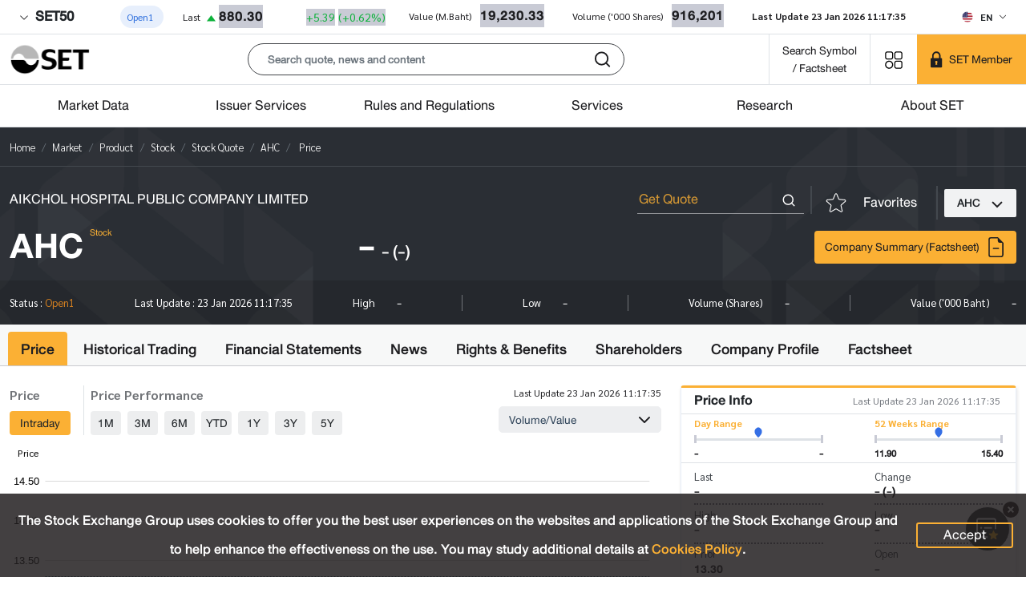

--- FILE ---
content_type: text/html; charset=utf-8
request_url: https://www.set.or.th/en/market/product/stock/quote/ahc/price
body_size: 99059
content:
<!doctype html>
<html data-n-head-ssr lang="en" class="" data-n-head="%7B%22lang%22:%7B%22ssr%22:%22en%22%7D,%22class%22:%7B%22ssr%22:null%7D%7D">
  <head >
    <title>AHC - Price - The Stock Exchange of Thailand</title><meta data-n-head="ssr" charset="utf-8"><meta data-n-head="ssr" name="viewport" content="width=device-width, initial-scale=1"><meta data-n-head="ssr" name="format-detection" content="telephone=no"><meta data-n-head="ssr" data-hid="description" name="description" content="AHC quote"><meta data-n-head="ssr" name="keywords" content="AHC, stock quote, quote, price"><meta data-n-head="ssr" data-hid="twitter:card" name="twitter:card" content="summary_large_image"><meta data-n-head="ssr" data-hid="twitter:site" name="twitter:site" content="@SET_Thailand"><meta data-n-head="ssr" data-hid="twitter:creator" name="twitter:creator" content="@SET_Thailand"><meta data-n-head="ssr" data-hid="twitter:title" name="twitter:title" content="AHC - Price - The Stock Exchange of Thailand"><meta data-n-head="ssr" data-hid="twitter:description" name="twitter:description" content="AHC quote"><meta data-n-head="ssr" data-hid="twitter:image:src" name="twitter:image:src" content="https://media.set.or.th/common/set/thumbnail/stock-price_en.jpg"><meta data-n-head="ssr" data-hid="twitter:domain" name="twitter:domain" content="www.set.or.th"><meta data-n-head="ssr" data-hid="og:type" property="og:type" content="website"><meta data-n-head="ssr" data-hid="og:title" property="og:title" content="AHC - Price - The Stock Exchange of Thailand"><meta data-n-head="ssr" data-hid="og:description" property="og:description" content="AHC quote"><meta data-n-head="ssr" data-hid="og:image" property="og:image" content="https://media.set.or.th/common/set/thumbnail/stock-price_en.jpg"><meta data-n-head="ssr" data-hid="og:url" property="og:url" content="/en/market/product/stock/quote/ahc/price"><meta data-n-head="ssr" Name="google-site-verification" content="vkBbUS1Z6fD9_n7JfrBzgjMCtHEfT9-dJFBcc8VqBqY"><meta data-n-head="ssr" Name="facebook-domain-verification" content="dqe9mv5nsmast7srup2j3vawm8uryt"><meta data-n-head="ssr" data-hid="mobile-web-app-capable" name="mobile-web-app-capable" content="yes"><meta data-n-head="ssr" data-hid="apple-mobile-web-app-capable" name="apple-mobile-web-app-capable" content="yes"><meta data-n-head="ssr" data-hid="apple-mobile-web-app-status-bar-style" name="apple-mobile-web-app-status-bar-style" content="black"><meta data-n-head="ssr" data-hid="application-name" name="application-name" content="SET"><meta data-n-head="ssr" data-hid="apple-mobile-web-app-title" name="apple-mobile-web-app-title" content="SET"><link data-n-head="ssr" rel="icon" type="image/x-icon" href="/favicon.ico"><link data-n-head="ssr" data-hid="apple-touch-icon" rel="apple-touch-icon" href="https://media.set.or.th/set/Images/2021/Nov/set_touchicon.ico"><link data-n-head="ssr" data-hid="android-touch-icon" rel="android-touch-icon" href="https://media.set.or.th/set/Images/2021/Nov/set_touchicon.ico"><link data-n-head="ssr" data-hid="shortcut-icon" rel="icon" type="image/x-icon" href="https://media.set.or.th/set/Images/2021/Nov/set_touchicon.ico"><script data-n-head="ssr">window.dataLayer = window.dataLayer || [];</script><script data-n-head="ssr">(function(w,d,s,l,i){w[l]=w[l]||[];w[l].push({'gtm.start':
new Date().getTime(),event:'gtm.js'});var f=d.getElementsByTagName(s)[0],
j=d.createElement(s),dl=l!='dataLayer'?'&l='+l:'';j.async=true;j.src=
'https://www.googletagmanager.com/gtm.js?id='+i+dl;f.parentNode.insertBefore(j,f);
})(window,document,'script','dataLayer','GTM-T2H3PK9');</script><script data-n-head="ssr" type="text/javascript">
/* ipo-menu-tab-height */
(function(){var a=document.createElement("style");a.id="ipo-menu-tab-height",a.innerHTML=".tab-sample-ipo .cover-tabs-container{min-height:45.38px;}@media (min-width: 992px){.tab-sample-ipo .cover-tabs-container{min-height:52px;}}",document.head.appendChild(a)})();
</script><script data-n-head="ssr" id="ltf-redirect" type="text/javascript">
  function getPath(t){try{return new URL(t).pathname}catch{return null}}!function(){var t=getPath(window.location.href)||"";"/th/ltf"===t.toLowerCase()&&(window.location.href="/th/ltf/overview"),"/en/ltf"===t.toLowerCase()&&(window.location.href="/en/ltf/overview")}();
</script><noscript data-n-head="ssr"><iframe src="https://www.googletagmanager.com/ns.html?id=GTM-T2H3PK9"
        height="0" width="0" style="display:none;visibility:hidden"></iframe></noscript><link rel="preload" href="/_nuxt/83ca8b0.modern.js" as="script"><link rel="preload" href="/_nuxt/275ebc7.modern.js" as="script"><link rel="preload" href="/_nuxt/css/5b5f74c.css" as="style"><link rel="preload" href="/_nuxt/9772438.modern.js" as="script"><link rel="preload" href="/_nuxt/css/9c4a9ca.css" as="style"><link rel="preload" href="/_nuxt/4ed16e1.modern.js" as="script"><link rel="preload" href="/_nuxt/fonts/DB_Helvethaica_X_v3.2.a4c3dda.woff" as="font" type="font/woff" crossorigin><link rel="preload" href="/_nuxt/fonts/DB_Helvethaica_X_Med_v3.2.53e0674.woff" as="font" type="font/woff" crossorigin><link rel="preload" href="/_nuxt/fonts/DB_Helvethaica_X_Bd_v3.2.ccf2c2a.woff" as="font" type="font/woff" crossorigin><link rel="preload" href="/_nuxt/fonts/Sarabun-BoldItalic.b950b3d.woff2" as="font" type="font/woff2" crossorigin><link rel="preload" href="/_nuxt/fonts/Sarabun-Bold.12b1842.woff2" as="font" type="font/woff2" crossorigin><link rel="preload" href="/_nuxt/fonts/Sarabun-Regular.67b11db.woff2" as="font" type="font/woff2" crossorigin><link rel="preload" href="/_nuxt/css/2745cb7.css" as="style"><link rel="preload" href="/_nuxt/c46da0f.modern.js" as="script"><link rel="preload" href="/_nuxt/css/c3fbe3d.css" as="style"><link rel="preload" href="/_nuxt/7c11942.modern.js" as="script"><link rel="preload" href="/_nuxt/761cbf6.modern.js" as="script"><link rel="preload" href="/_nuxt/b494a33.modern.js" as="script"><link rel="preload" href="/_nuxt/css/96e0b09.css" as="style"><link rel="preload" href="/_nuxt/385f714.modern.js" as="script"><link rel="stylesheet" href="/_nuxt/css/5b5f74c.css"><link rel="stylesheet" href="/_nuxt/css/9c4a9ca.css"><link rel="stylesheet" href="/_nuxt/css/2745cb7.css"><link rel="stylesheet" href="/_nuxt/css/c3fbe3d.css"><link rel="stylesheet" href="/_nuxt/css/96e0b09.css">
  </head>
  <body >
    <div data-server-rendered="true" id="__nuxt"><!----><div id="__layout"><div class="wrapper"><div id="sectionTop"><div class="bg-white border-bottom .market-summary"><div class="d-flex container-fluid site-container"><div class="market-summary w-100"><!----> <div class="client-only-placeholder"><div class="d-flex flex-wrap pb-1 pb-lg-0 mt-0 mt-md-2 gap-2 justify-content-between" style="min-height:;"><div class="placeholder placeholder-sm d-inline-block rounded" style="width:100px;height:0.8em;" data-v-344723ea></div> <div class="placeholder placeholder-sm d-inline-block rounded" style="width:100px;height:0.8em;" data-v-344723ea></div> <div class="placeholder placeholder-sm d-inline-block rounded" style="width:100px;height:0.8em;" data-v-344723ea></div> <div class="placeholder placeholder-sm d-inline-block rounded" style="width:100px;height:0.8em;" data-v-344723ea></div> <div class="placeholder placeholder-sm d-inline-block rounded" style="width:100px;height:0.8em;" data-v-344723ea></div> <div class="placeholder placeholder-sm d-inline-block rounded" style="width:100px;height:0.8em;" data-v-344723ea></div> <div class="placeholder placeholder-sm d-inline-block rounded" style="width:100px;height:0.8em;" data-v-344723ea></div> <div class="placeholder placeholder-sm d-inline-block rounded" style="width:100px;height:0.8em;" data-v-344723ea></div> <div class="placeholder placeholder-sm d-inline-block rounded" style="width:100px;height:0.8em;" data-v-344723ea></div></div></div></div> <div class="locale-language d-none d-md-flex align-items-center ms-auto"><!----></div></div></div></div> <header><div id="appbar" class="appbar"><div id="appbarToolbar" class="toolbar position-relative border-bottom bg-white"><div class="
        toolbar-inner
        site-container
        d-flex
        align-items-center
        pe-0
        bg-white
      "><div class="d-xl-inline-flex d-none"><a href="/en/home" class="align-self-center"><img src="/images/logo.png" alt="set" width="100" height="40" class="img-fluid w-md-auto site-logo me-3"></a></div> <div class="d-xl-none me-2"><!----> <a href="/en/home" class="align-self-center ps-2"><img src="/images/logo.png" alt="set" width="100" height="40" class="img-fluid w-md-auto site-logo me-3"></a></div> <div class="client-only-placeholder"><div class="d-flex"><div class="text-center col px-2"><div class="placeholder 
                  placeholder-lg
                  btn btn-sm
                  rounded-pill
                  col-12 col-md-6 col-lg-4
                  mx-auto
                " data-v-344723ea></div></div></div></div> <div class="align-self-stretch"><a href="/en/market/get-quote/stock/" rel="noopener noreferrer" target="_blank" class="
            btn-search-by-short-name
            title-font-family
            fs-20px
            text-nowrap text-decoration-none
            px-2 px-md-3
            d-flex
            align-items-center
          "><div class="text-align-center raw-html"><div style="text-align: center;">Search Symbol <br/>/ Factsheet</div></div></a></div> <div class="menu-shortcut d-inline-block align-self-stretch d-inline-flex align-items-center" style="display:none;"><button type="button" aria-label="Menu shortcut" class="btn menu-shortcut-button bg-transparent shadow-none border-0 p-0 p-md-3 btn-light" style="min-width:58px;"><!----></button> <div class="menu-shortcut-dropdown rounded bg-white d-none"><div class="row g-2"></div> <hr> <div class="row g-2"><div class="col-4"><a href="https://www.setinvestnow.com/th/application" target="_blank" rel="noopener noreferrer" class="menu-shortcut-link text-decoration-none d-flex align-items-center justify-content-center px-1 rounded"><img data-src="/images/icons/set.png" alt="SET App" class="lazyload img-fluid me-2">
          SET App
        </a></div> <div class="col-4"><a href="https://www.setinvestnow.com/th/application" target="_blank" rel="noopener noreferrer" class="menu-shortcut-link text-decoration-none d-flex align-items-center justify-content-center px-1 rounded"><img data-src="/images/icons/settrade.png" alt="Settrade App" class="lazyload img-fluid me-2">
          Settrade App
        </a></div></div></div></div> <div class="align-self-stretch d-inline-block set-member-wrapper"><div class="placeholder h-100 w-100" data-v-344723ea></div></div></div> <!----></div> <div class="border-bottom app-nav-menu bg-white d-none d-xl-block"><div class="site-container"><ul class="menu nav justify-content-center justify-content-lg-between"><li class="menu-item col nav-item"><span class="menu-link text-center nav-link no-link text-truncate"><span class="text-menu">
      Market Data
      <div class="sub-menu w-100 bg-white invisible opacity-0 text-start"><div class="d-flex site-container"><div class="col-md-3 column-wrapper d-flex flex-column hightlight"><div class="card-menu d-flex flex-column p-md-4 pt-md-5"><div class="card-menu-content position-relative mt-auto"><h3 class="text-white">
      Market Data Overview
    </h3> <p class="text-white mt-4 fs-24px title-font-family d-none d-md-block">
      
    </p> <a role="button" color="primary" href="/en/market" target="_self" class="btn shadow-none mt-3 mx-auto mx-md-0 button-card d-flex align-items-center justify-content-center text-nowrap">
      Overview
    </a></div></div> <!----></div><div class="col-md-3 column-wrapper d-flex flex-column standard"><div class="menu-standard"><h4 class="no-link m-0 fs-20px">
              Products
            </h4> <div class="ps-0 sub-menu-item"><a href="/en/market/product/stock/overview" target="_self" class="link d-block"><span class="text-wrap">
        Stock
      </span></a><a href="/en/market/product/etf/overview" target="_self" class="link d-block"><span class="text-wrap">
        ETF
      </span></a><a href="/en/market/product/dr/overview" target="_self" class="link d-block"><span class="text-wrap">
        DR
      </span></a><a href="/en/market/product/dw/overview" target="_self" class="link d-block"><span class="text-wrap">
        DW
      </span></a><a href="https://www.tfex.co.th/" target="_blank" rel="noopener noreferrer" class="link d-block"><span class="text-wrap">
        TFEX
      </span></a></div></div><div class="menu-standard"><h4 class="no-link m-0 fs-20px">
              Indices
            </h4> <div class="ps-0 sub-menu-item"><a href="/en/market/index/set/overview" target="_self" class="link d-block"><span class="text-wrap">
        SET Index
      </span></a><a href="/en/market/index/ftse-set/overview" target="_self" class="link d-block"><span class="text-wrap">
        FTSE SET Index
      </span></a><a href="/en/market/index/ftse-asean/overview" target="_self" class="link d-block"><span class="text-wrap">
        FTSE ASEAN Index
      </span></a><a href="/en/market/index/tri/overview" target="_self" class="link d-block"><span class="text-wrap">
        Total Return Index (TRI)
      </span></a></div></div><!----> <div class="special mt-auto"><div class="pt-md-3"><a target="_self" href="/en/market/stock-calendar/x-calendar" class="sub-menu-link d-flex align-items-center"><h4 class="title mb-0 w-100 p-2 ps-0 position-relative text-truncate"><span class="position-relative heading-font-family">
      Stock Calendar
    </span></h4> <!----></a></div></div></div><div class="col-md-3 column-wrapper d-flex flex-column standard"><div class="menu-standard"><h4 class="no-link m-0 fs-20px">
              Market Data and Statistics
            </h4> <div class="ps-0 sub-menu-item"><a href="/en/market/product/stock/overview" target="_self" class="link d-block"><span class="text-wrap">
        Market Overview
      </span></a><a href="/en/market/product/stock/search" target="_self" class="link d-block"><span class="text-wrap">
        Stock Quotes
      </span></a><a href="/en/market/product/stock/top-ranking" target="_self" class="link d-block"><span class="text-wrap">
        Top 10
      </span></a><a href="/en/market/statistics/investor-type" target="_self" class="link d-block"><span class="text-wrap">
        Investor Types
      </span></a><a href="/en/market/statistics/five-days" target="_self" class="link d-block"><span class="text-wrap">
        5-days Market Summary
      </span></a><a href="/en/market/statistics/nvdr/main" target="_self" class="link d-block"><span class="text-wrap">
        NVDR
      </span></a><a href="/en/market/statistics/short-sales/total-short-sales" target="_self" class="link d-block"><span class="text-wrap">
        Short Sales
      </span></a><a href="/en/market/statistics/program-trading-value" target="_self" class="link d-block"><span class="text-wrap">
        Program Trading Value
      </span></a><a href="/en/market/statistics/market-statistics/main" target="_self" class="link d-block"><span class="text-wrap">
        Market Statistics
      </span></a></div></div><div class="menu-standard"><h4 class="no-link m-0 fs-20px">
              News and Market Alerts
            </h4> <div class="ps-0 sub-menu-item"><a href="/en/market/news-and-alert/news" target="_self" class="link d-block"><span class="text-wrap">
        News
      </span></a><a href="/en/market/news-and-alert/market-alerts" target="_self" class="link d-block"><span class="text-wrap">
        Market Alerts
      </span></a><a href="https://www.set.or.th/en/market/news-and-alert/trading-halt-suspension-pause" target="_self" class="link d-block"><span class="text-wrap">
        Trading Halt, Suspension and Pause
      </span></a><a href="https://www.set.or.th/en/market/news-and-alert/dynamic-price-band" target="_self" class="link d-block"><span class="text-wrap">
        Auto Pause/Dynamic Price Band Triggered Securities
      </span></a><a href="/en/market/news-and-alert/surveillance-c-sign-temporary-trading/c-sign" target="_self" class="link d-block"><span class="text-wrap">
        Cash Balance
      </span></a><a href="https://www.set.or.th/en/market/news-and-alert/sign-posting" target="_self" class="link d-block"><span class="text-wrap">
        Trading Signs
      </span></a><a href="/en/market/news-and-alert/auditors-opinion" target="_self" class="link d-block"><span class="text-wrap">
        Auditor's Opinion
      </span></a></div></div><!----> <div class="special mt-auto"><div class="pt-md-3"><a target="_self" href="/en/listing/ipo/upcoming-ipo/set" class="sub-menu-link d-flex align-items-center"><h4 class="title mb-0 w-100 p-2 ps-0 position-relative text-truncate"><span class="position-relative heading-font-family">
      Upcoming IPO
    </span></h4> <!----></a></div></div></div><div class="col-md-3 column-wrapper d-flex flex-column standard"><div class="menu-standard"><a href="https://listed-company-presentation.setgroup.or.th" target="_blank" rel="noopener noreferrer" class="text-decoration-none"><h4 class="m-0 fs-20px">Listed Company Presentation</h4></a> <div class="ps-0 sub-menu-item"><a href="https://www.set.or.th/digitalroadshow" target="_blank" rel="noopener noreferrer" class="link d-block"><span class="text-wrap">
        SET Digital Roadshow
      </span></a></div></div><div class="menu-standard"><h4 class="no-link m-0 fs-20px">
              List of Companies/Securities
            </h4> <div class="ps-0 sub-menu-item"><a href="https://www.set.or.th/en/market/get-quote/stock/" target="_self" class="link d-block"><span class="text-wrap">
        Companies/Securities in Focus
      </span></a><a href="https://www.set.or.th/dat/eod/listedcompany/static/listedCompanies_en_US.xls" target="_self" class="link d-block"><span class="text-wrap">
        Download List of Listed Companies 
      </span></a><a href="https://media.set.or.th/set/Documents/2022/Jul/PossibleDelistingCompanies_en.xlsx" target="_self" class="link d-block"><span class="text-wrap">
        Download Possible Delisting Companies
      </span></a><a href="https://www.set.or.th/en/market/information/securities-list/short-selling-eligible-list" target="_self" class="link d-block"><span class="text-wrap">
        List of Securities Eligible for Short
      </span></a><a href="https://www.set.or.th/en/market/information/securities-list/main" target="_self" class="link d-block"><span class="text-wrap">
        List of Companies, Constituents and ISIN
      </span></a><a href="https://www.set.or.th/en/market/information/securities-list/thaiesg" target="_self" class="link d-block"><span class="text-wrap">
        List of Thai ESG Securities
      </span></a><a href="https://www.set.or.th/en/market/information/jump-plus/companies-list" target="_self" class="link d-block"><span class="text-wrap">
        List of Listed Companies in JUMP+ Program
      </span></a></div></div><div class="menu-standard"><h4 class="no-link m-0 fs-20px">
              Related Information
            </h4> <div class="ps-0 sub-menu-item"><a href="https://www.set.or.th/en/market/information/trading-procedure/trading-methods" target="_self" class="link d-block"><span class="text-wrap">
        Trading Procedure
      </span></a><a href="/en/market/information/member-list/main" target="_self" class="link d-block"><span class="text-wrap">
        List of Members
      </span></a><a href="/en/market/information/tax" target="_self" class="link d-block"><span class="text-wrap">
        Taxation 
      </span></a><a href="/en/market/information/investor-protection/sipf" target="_self" class="link d-block"><span class="text-wrap">
        Investor Protection
      </span></a><a href="/en/tsd/services/investors/main" target="_self" class="link d-block"><span class="text-wrap">
        Investor Services
      </span></a></div></div><!----> <div class="special mt-auto"><div class="pt-md-3"><a target="_self" href="/en/market/get-quote/stock" class="sub-menu-link d-flex align-items-center"><h4 class="title mb-0 w-100 p-2 ps-0 position-relative text-truncate"><span class="position-relative heading-font-family">
      Companies / Securities
    </span></h4> <!----></a></div></div></div></div></div></span></span></li><li class="menu-item col nav-item"><span class="menu-link text-center nav-link no-link text-truncate"><span class="text-menu">
      Issuer Services
      <div class="sub-menu w-100 bg-white invisible opacity-0 text-start"><div class="d-flex site-container"><div class="col-md-3 column-wrapper d-flex flex-column hightlight"><div class="card-menu d-flex flex-column p-md-4 pt-md-5"><div class="card-menu-content position-relative mt-auto"><h3 class="text-white">
      Issuer Services Overview
    </h3> <p class="text-white mt-4 fs-24px title-font-family d-none d-md-block">
      
    </p> <a role="button" color="primary" href="/en/listing/main" target="_self" class="btn shadow-none mt-3 mx-auto mx-md-0 button-card d-flex align-items-center justify-content-center text-nowrap">
      Overview
    </a></div></div> <!----></div><div class="col-md-3 column-wrapper d-flex flex-column standard"><div class="menu-standard"><h4 class="no-link m-0 fs-20px">
              Equity Issuance
            </h4> <div class="ps-0 sub-menu-item"><a href="/en/listing/equities/listing/overview" target="_self" class="link d-block"><span class="text-wrap">
        Listing on SET
      </span></a><a href="/en/listing/equities/common-stocks/overview" target="_self" class="link d-block"><span class="text-wrap">
        Common Stock
      </span></a><a href="/en/listing/equities/reits" target="_self" class="link d-block"><span class="text-wrap">
        REIT
      </span></a><a href="/en/listing/equities/iff" target="_self" class="link d-block"><span class="text-wrap">
        IFF
      </span></a><a href="/en/listing/equities/infra-trust" target="_self" class="link d-block"><span class="text-wrap">
        IFT
      </span></a><a href="/en/listing/equities/listing-services" target="_self" class="link d-block"><span class="text-wrap">
        Listing Services
      </span></a></div></div><div class="menu-standard"><h4 class="no-link m-0 fs-20px">
              IPOs
            </h4> <div class="ps-0 sub-menu-item"><a href="/en/listing/ipo/upcoming-ipo/set" target="_self" class="link d-block"><span class="text-wrap">
        Upcoming IPOs
      </span></a><a href="/en/listing/ipo/ipo-statistics" target="_self" class="link d-block"><span class="text-wrap">
        IPOs Statistics
      </span></a><a href="/en/listing/ipo/first-trading-day" target="_self" class="link d-block"><span class="text-wrap">
        First Trading Day
      </span></a><a href="https://www.settrade.com/th/equities/ipo-corner/ipo-performance/highlight" target="_blank" rel="noopener noreferrer" class="link d-block"><span class="text-wrap">
        IPO Performance
      </span></a></div></div><!----> <div class="special mt-auto"><div class="pt-md-3"><a target="_self" href="/en/market/get-quote/stock" class="sub-menu-link d-flex align-items-center"><h4 class="title mb-0 w-100 p-2 ps-0 position-relative text-truncate"><span class="position-relative heading-font-family">
      Search for Listed Securities
    </span></h4> <!----></a></div></div></div><div class="col-md-3 column-wrapper d-flex flex-column standard"><div class="menu-standard"><h4 class="no-link m-0 fs-20px">
              Listed Company
            </h4> <div class="ps-0 sub-menu-item"><a href="/en/listing/listed-company/simplified-regulations/main#simplified-listed-company" target="_self" class="link d-block"><span class="text-wrap">
        Simplified Regulations
      </span></a><a href="/en/listing/listed-company/financial-instruments/overview" target="_self" class="link d-block"><span class="text-wrap">
        Issuance of Financial Instruments
      </span></a><a href="https://www.setsustainability.com/" target="_blank" rel="noopener noreferrer" class="link d-block"><span class="text-wrap">
        Sustainable Development
      </span></a><a href="/en/listing/listed-company/services" target="_self" class="link d-block"><span class="text-wrap">
        Services for Listed Companies
      </span></a></div></div><div class="menu-standard"><h4 class="no-link m-0 fs-20px">
              List of Companies / Securities
            </h4> <div class="ps-0 sub-menu-item"><a href="https://www.set.or.th/en/market/get-quote/stock/" target="_self" class="link d-block"><span class="text-wrap">
        Companies/Securities in Focus
      </span></a><a href="https://www.set.or.th/dat/eod/listedcompany/static/listedCompanies_en_US.xls" target="_self" class="link d-block"><span class="text-wrap">
        Download List of Listed Companies
      </span></a><a href="https://media.set.or.th/set/Documents/2022/Jul/PossibleDelistingCompanies_en.xlsx" target="_self" class="link d-block"><span class="text-wrap">
        Download Possible Delisting Companies
      </span></a><a href="https://www.set.or.th/en/market/information/securities-list/short-selling-eligible-list" target="_self" class="link d-block"><span class="text-wrap">
        List of Securities Eligible for Short
      </span></a><a href="https://www.set.or.th/en/market/information/securities-list/main" target="_self" class="link d-block"><span class="text-wrap">
        List of Companies, Constituents and ISIN
      </span></a></div></div><!----> <div class="special mt-auto"><div class="pt-md-3"><a target="_blank" href="https://classic.set.or.th/streaming/digitalroadshow" rel="noopener noreferrer" class="sub-menu-link d-flex align-items-center"><h4 class="title mb-0 w-100 p-2 ps-0 position-relative text-truncate"><span class="position-relative heading-font-family">
      Digital Roadshow
    </span></h4> <!----></a></div></div></div><div class="col-md-3 column-wrapper d-flex flex-column standard"><div class="menu-standard"><h4 class="no-link m-0 fs-20px">
              Issuance of Other Instruments
            </h4> <div class="ps-0 sub-menu-item"><a href="/en/listing/other-instruments/etf/overview" target="_self" class="link d-block"><span class="text-wrap">
        ETF
      </span></a><a href="https://www.set.or.th/en/listing/other-instruments/dr/overview" target="_self" class="link d-block"><span class="text-wrap">
        DR
      </span></a><a href="/en/listing/other-instruments/dw/overview" target="_self" class="link d-block"><span class="text-wrap">
        DW
      </span></a></div></div><div class="menu-standard"><a href="https://www.set.or.th/en/market/information/jump-plus/overview" target="_self" class="text-decoration-none"><h4 class="m-0 fs-20px">JUMP+ Program</h4></a> <!----></div><!----> <div class="special mt-auto"><div class="pt-md-3"><a target="_blank" href="https://www.set.or.th/thailandfocus" rel="noopener noreferrer" class="sub-menu-link d-flex align-items-center"><h4 class="title mb-0 w-100 p-2 ps-0 position-relative text-truncate"><span class="position-relative heading-font-family">
      Thailand Focus
    </span></h4> <!----></a></div></div></div></div></div></span></span></li><li class="menu-item col nav-item"><span class="menu-link text-center nav-link no-link text-truncate"><span class="text-menu">
      Rules and Regulations
      <div class="sub-menu w-100 bg-white invisible opacity-0 text-start"><div class="d-flex site-container"><div class="col-md-3 column-wrapper d-flex flex-column hightlight"><div class="card-menu d-flex flex-column p-md-4 pt-md-5"><div class="card-menu-content position-relative mt-auto"><h3 class="text-white">
      Rules &amp; Regulations Overview
    </h3> <p class="text-white mt-4 fs-24px title-font-family d-none d-md-block">
      
    </p> <a role="button" color="primary" href="/en/rules-regulations/main" target="_self" class="btn shadow-none mt-3 mx-auto mx-md-0 button-card d-flex align-items-center justify-content-center text-nowrap">
      Overview
    </a></div></div> <!----></div><div class="col-md-3 column-wrapper d-flex flex-column standard"><div class="menu-standard"><h4 class="no-link m-0 fs-20px">
              Rules and Regulations
            </h4> <div class="ps-0 sub-menu-item"><a href="/en/rules-regulations/listed-companies" target="_self" class="link d-block"><span class="text-wrap">
        Issuers
      </span></a><a href="/en/rules-regulations/members" target="_self" class="link d-block"><span class="text-wrap">
        Members
      </span></a><a href="/en/rules-regulations/trading" target="_self" class="link d-block"><span class="text-wrap">
        Trading
      </span></a><a href="/en/tch/rules-regulations/tch-rules" target="_self" class="link d-block"><span class="text-wrap">
        TCH
      </span></a><a href="/en/tsd/rules-regulations/tsd-rules" target="_self" class="link d-block"><span class="text-wrap">
        TSD
      </span></a><a href="/en/tsd/rules-regulations/regulations#regulation-registrar" target="_self" class="link d-block"><span class="text-wrap">
        Registrar
      </span></a><a href="https://www.tfex.co.th/en/rules-regulations/regulations" target="_blank" rel="noopener noreferrer" class="link d-block"><span class="text-wrap">
        TFEX
      </span></a></div></div><!----> <div class="special mt-auto"><div class="pt-md-3"><a target="_self" href="/en/rules-regulations/search-result" class="sub-menu-link d-flex align-items-center"><h4 class="title mb-0 w-100 p-2 ps-0 position-relative text-truncate"><span class="position-relative heading-font-family">
      Regulations Search
    </span></h4> <!----></a></div></div></div><div class="col-md-3 column-wrapper d-flex flex-column standard"><div class="menu-standard"><a href="/en/rules-regulations/regulations" target="_self" class="text-decoration-none"><h4 class="m-0 fs-20px">Regulations</h4></a> <!----></div><div class="menu-standard"><a href="/en/rules-regulations/circulars" target="_self" class="text-decoration-none"><h4 class="m-0 fs-20px">Circular Letters</h4></a> <!----></div><div class="menu-standard"><a href="/en/rules-regulations/forms" target="_self" class="text-decoration-none"><h4 class="m-0 fs-20px">Forms</h4></a> <!----></div><!----> <div class="special mt-auto"><div class="pt-md-3"><a target="_self" href="/en/market/news-and-alert/market-alerts" class="sub-menu-link d-flex align-items-center"><h4 class="title mb-0 w-100 p-2 ps-0 position-relative text-truncate"><span class="position-relative heading-font-family">
      Market Alert
    </span></h4> <!----></a></div></div></div><div class="col-md-3 column-wrapper d-flex flex-column standard"><div class="menu-standard"><a href="/en/rules-regulations/enforcement" target="_self" class="text-decoration-none"><h4 class="m-0 fs-20px">Enforcement</h4></a> <!----></div><div class="menu-standard"><a href="/en/rules-regulations/market-consultation" target="_self" class="text-decoration-none"><h4 class="m-0 fs-20px">Market Consultation</h4></a> <!----></div><div class="menu-standard"><a href="/en/rules-regulations/regulatory-statistics" target="_self" class="text-decoration-none"><h4 class="m-0 fs-20px">Regulatory Statistics</h4></a> <!----></div><!----> <div class="special mt-auto"><div class="pt-md-3"><a target="_self" href="/en/rules-regulations/update/regulations" class="sub-menu-link d-flex align-items-center"><h4 class="title mb-0 w-100 p-2 ps-0 position-relative text-truncate"><span class="position-relative heading-font-family">
      New Regulations
    </span></h4> <!----></a></div></div></div></div></div></span></span></li><li class="menu-item col nav-item"><span class="menu-link text-center nav-link no-link text-truncate"><span class="text-menu">
      Services
      <div class="sub-menu w-100 bg-white invisible opacity-0 text-start"><div class="d-flex site-container"><div class="col-md-3 column-wrapper d-flex flex-column hightlight"><div class="card-menu d-flex flex-column p-md-4 pt-md-5"><div class="card-menu-content position-relative mt-auto"><h3 class="text-white">
      Services Overview
    </h3> <p class="text-white mt-4 fs-24px title-font-family d-none d-md-block">
      
    </p> <a role="button" color="primary" href="/en/services/main" target="_self" class="btn shadow-none mt-3 mx-auto mx-md-0 button-card d-flex align-items-center justify-content-center text-nowrap">
      Overview
    </a></div></div> <!----></div><div class="col-md-3 column-wrapper d-flex flex-column standard"><div class="menu-standard"><h4 class="no-link m-0 fs-20px">
              Connectivity and Data Services
            </h4> <div class="ps-0 sub-menu-item"><a href="https://www.set.or.th/en/services/connectivity-and-data/connectivity/main" target="_self" class="link d-block"><span class="text-wrap">
        Connectivity 
      </span></a><a href="/en/services/connectivity-and-data/data/main" target="_self" class="link d-block"><span class="text-wrap">
        Market Data 
      </span></a></div></div><div class="menu-standard"><h4 class="no-link m-0 fs-20px">
              Trading Services
            </h4> <div class="ps-0 sub-menu-item"><a href="/en/settrade/services/front-office-internet-trading" target="_self" class="link d-block"><span class="text-wrap">
        Front Office and Internet Trading 
      </span></a><a href="/en/settrade/services/derivatives-back-office" target="_self" class="link d-block"><span class="text-wrap">
        Derivatives Back Office 
      </span></a><a href="/en/settrade/services/fund-integrated-service" target="_self" class="link d-block"><span class="text-wrap">
        Fund Integrated Services
      </span></a></div></div><div class="menu-standard"><h4 class="no-link m-0 fs-20px">
              Post-Trade Services
            </h4> <div class="ps-0 sub-menu-item"><a href="/en/tch/services/equities-bond/services" target="_self" class="link d-block"><span class="text-wrap">
        TCH
      </span></a><a href="/en/tsd/services/depository/services" target="_self" class="link d-block"><span class="text-wrap">
        TSD
      </span></a><a href="/en/tsd/services/registrar" target="_self" class="link d-block"><span class="text-wrap">
        Registrar
      </span></a></div></div><!----> <div class="special mt-auto"><div class="pt-md-3"><a target="_self" href="/en/tsd/services/investors/main" class="sub-menu-link d-flex align-items-center"><h4 class="title mb-0 w-100 p-2 ps-0 position-relative text-truncate"><span class="position-relative heading-font-family">
      Investor Services
    </span></h4> <!----></a></div></div></div><div class="col-md-3 column-wrapper d-flex flex-column standard"><div class="menu-standard"><h4 class="no-link m-0 fs-20px">
              Technology and Infrastructure Services
            </h4> <div class="ps-0 sub-menu-item"><a href="/en/dap/services/fundconnext" target="_self" class="link d-block"><span class="text-wrap">
        FundConnext
      </span></a><a href="/en/dap/services/onboarding/services" target="_self" class="link d-block"><span class="text-wrap">
        Onboarding
      </span></a><a href="/en/dap/services/emeeting-platform" target="_self" class="link d-block"><span class="text-wrap">
        e-Meeting Platform
      </span></a><a href="/en/dap/services/estamp-duty" target="_self" class="link d-block"><span class="text-wrap">
        e-Stamp Duty
      </span></a><a href="https://www.set.or.th/en/finnet/services/payment-system" target="_self" class="link d-block"><span class="text-wrap">
        Payment Platform
      </span></a></div></div><!----> <div class="special mt-auto"><div class="pt-md-3"><a target="_self" href="/en/listing/listed-company/services" class="sub-menu-link d-flex align-items-center"><h4 class="title mb-0 w-100 p-2 ps-0 position-relative text-truncate"><span class="position-relative heading-font-family">
      Listed Company Services
    </span></h4> <!----></a></div></div></div><div class="col-md-3 column-wrapper d-flex flex-column standard"><div class="menu-standard"><h4 class="no-link m-0 fs-20px">
              Members Services
            </h4> <div class="ps-0 sub-menu-item"><a href="/en/services/members/membership/set" target="_self" class="link d-block"><span class="text-wrap">
        Membership
      </span></a><a href="/en/services/members/trading-system-connection" target="_self" class="link d-block"><span class="text-wrap">
        Connecting to the Trading System
      </span></a></div></div><div class="menu-standard"><h4 class="no-link m-0 fs-20px">
              Institutional Services
            </h4> <div class="ps-0 sub-menu-item"><a href="/en/services/institutions/direct-market-access" target="_self" class="link d-block"><span class="text-wrap">
        Direct Market Access (DMA)
      </span></a><a href="/en/services/institutions/algorithmic-trading" target="_self" class="link d-block"><span class="text-wrap">
        Algorithmic Trading
      </span></a></div></div><!----> <div class="special mt-auto"><div class="pt-md-3"><a target="_self" href="/en/services/information/isv" class="sub-menu-link d-flex align-items-center"><h4 class="title mb-0 w-100 p-2 ps-0 position-relative text-truncate"><span class="position-relative heading-font-family">
      ISV
    </span></h4> <!----></a></div></div></div></div></div></span></span></li><li class="menu-item col nav-item"><span class="menu-link text-center nav-link no-link text-truncate"><span class="text-menu">
      Research
      <div class="sub-menu w-100 bg-white invisible opacity-0 text-start"><div class="d-flex site-container"><div class="col-md-3 column-wrapper d-flex flex-column hightlight"><div class="card-menu d-flex flex-column p-md-4 pt-md-5"><div class="card-menu-content position-relative mt-auto"><h3 class="text-white">
      Research Overview
    </h3> <p class="text-white mt-4 fs-24px title-font-family d-none d-md-block">
      
    </p> <a role="button" color="primary" href="/en/education-research/research/overview" target="_self" class="btn shadow-none mt-3 mx-auto mx-md-0 button-card d-flex align-items-center justify-content-center text-nowrap">
      Overview
    </a></div></div> <!----></div><div class="col-md-3 column-wrapper d-flex flex-column standard"><div class="menu-standard"><h4 class="no-link m-0 fs-20px">
              Research
            </h4> <div class="ps-0 sub-menu-item"><a href="/en/education-research/research/market-report/main" target="_self" class="link d-block"><span class="text-wrap">
        Market Updates
      </span></a><a href="/en/education-research/research/article-paper/main" target="_self" class="link d-block"><span class="text-wrap">
        Articles and Research Papers
      </span></a></div></div><!----> <div class="special mt-auto"><div class="pt-md-3"><a target="_self" href="/en/education-research/research/search-result" class="sub-menu-link d-flex align-items-center"><h4 class="title mb-0 w-100 p-2 ps-0 position-relative text-truncate"><span class="position-relative heading-font-family">
      Research Search
    </span></h4> <!----></a></div></div></div></div></div></span></span></li><li class="menu-item col nav-item"><span class="menu-link text-center nav-link no-link text-truncate"><span class="text-menu">
      About SET
      <div class="sub-menu w-100 bg-white invisible opacity-0 text-start"><div class="d-flex site-container"><div class="col-md-3 column-wrapper d-flex flex-column hightlight"><div class="card-menu d-flex flex-column p-md-4 pt-md-5"><div class="card-menu-content position-relative mt-auto"><h3 class="text-white">
      About SET Overview
    </h3> <p class="text-white mt-4 fs-24px title-font-family d-none d-md-block">
      
    </p> <a role="button" color="primary" href="/en/about/main" target="_self" class="btn shadow-none mt-3 mx-auto mx-md-0 button-card d-flex align-items-center justify-content-center text-nowrap">
      Overview
    </a></div></div> <!----></div><div class="col-md-3 column-wrapper d-flex flex-column standard"><div class="menu-standard"><h4 class="no-link m-0 fs-20px">
              SET Overview
            </h4> <div class="ps-0 sub-menu-item"><a href="/en/about/overview/journey" target="_self" class="link d-block"><span class="text-wrap">
        History &amp; Roles
      </span></a><a href="/en/about/overview/vision-mission" target="_self" class="link d-block"><span class="text-wrap">
        Mission &amp; Vision
      </span></a><a href="/en/about/overview/board-of-directors" target="_self" class="link d-block"><span class="text-wrap">
        Board of Governors
      </span></a><a href="/en/about/overview/organization-and-management" target="_self" class="link d-block"><span class="text-wrap">
        Managements
      </span></a><a href="/en/about/overview/cg" target="_self" class="link d-block"><span class="text-wrap">
        SET CG Principles
      </span></a><a href="/en/about/overview/report/annual-report" target="_self" class="link d-block"><span class="text-wrap">
        Annual Report and Financial Statement
      </span></a></div></div><!----> <div class="special mt-auto"><div class="pt-md-3"><a target="_self" href="/en/about/join-us/main" class="sub-menu-link d-flex align-items-center"><h4 class="title mb-0 w-100 p-2 ps-0 position-relative text-truncate"><span class="position-relative heading-font-family">
      Careers
    </span></h4> <!----></a></div></div></div><div class="col-md-3 column-wrapper d-flex flex-column standard"><div class="menu-standard"><h4 class="no-link m-0 fs-20px">
              SET Group
            </h4> <div class="ps-0 sub-menu-item"><a href="/en/about/setgroup/subsidiaries" target="_self" class="link d-block"><span class="text-wrap">
        SET Group and Shareholding Structure
      </span></a><a href="https://www.tfex.co.th/en" target="_blank" rel="noopener noreferrer" class="link d-block"><span class="text-wrap">
        TFEX
      </span></a><a href="/en/tch/overview" target="_self" class="link d-block"><span class="text-wrap">
        TCH
      </span></a><a href="/en/tsd/overview" target="_self" class="link d-block"><span class="text-wrap">
        TSD
      </span></a><a href="/en/settrade/about" target="_self" class="link d-block"><span class="text-wrap">
        settrade
      </span></a><a href="https://www.set.or.th/nvdr/th/nvdr.html" target="_blank" rel="noopener noreferrer" class="link d-block"><span class="text-wrap">
        Thai NVDR
      </span></a><a href="https://www.set.or.th/th/tdx/main" target="_blank" rel="noopener noreferrer" class="link d-block"><span class="text-wrap">
        TDX
      </span></a><a href="/en/dap/about" target="_self" class="link d-block"><span class="text-wrap">
        DAP
      </span></a><a href="/en/finnet/about" target="_self" class="link d-block"><span class="text-wrap">
        FiNNET
      </span></a><a href="https://www.live-platforms.com" target="_blank" rel="noopener noreferrer" class="link d-block"><span class="text-wrap">
        LiVE
      </span></a></div></div><!----> <div class="special mt-auto"><div class="pt-md-3"><a target="_self" href="/en/about/contact-us/contact-center" class="sub-menu-link d-flex align-items-center"><h4 class="title mb-0 w-100 p-2 ps-0 position-relative text-truncate"><span class="position-relative heading-font-family">
      Contact Us
    </span></h4> <!----></a></div></div></div><div class="col-md-3 column-wrapper d-flex flex-column standard"><div class="menu-standard"><a href="https://www.set.or.th/en/about/sustainability-development/overview" target="_self" class="text-decoration-none"><h4 class="m-0 fs-20px">SET and Sustainable Development</h4></a> <!----></div><div class="menu-standard"><a href="/en/about/event-calendar/holiday" target="_self" class="text-decoration-none"><h4 class="m-0 fs-20px">SET Holiday</h4></a> <!----></div><!----> <div class="special mt-auto"><div class="pt-md-3"><a target="_self" href="/en/about/contact-us/whistleblowing" class="sub-menu-link d-flex align-items-center"><h4 class="title mb-0 w-100 p-2 ps-0 position-relative text-truncate"><span class="position-relative heading-font-family">
      Whistleblowing Policy
    </span></h4> <!----></a></div></div></div></div></div></span></span></li></ul></div></div> <!----></div> <div class="back-drop"></div></header> <div class="site-content stock-quote security-type-s"><div class="quote-header"><div class="cover-quote-center d-block d-md-none"><img alt="cover-quote-center" src="/images/cover-page/stock/cover-quote-center.png" class="background-image"></div> <div class="cover-quote-left d-none d-md-block"><img alt="cover-quote-left" src="/images/cover-page/stock/cover-quote-left.png" class="background-image"></div> <div class="cover-quote-right d-none d-md-block"><img alt="cover-quote-right" src="/images/cover-page/stock/cover-quote-right.png" class="background-image"></div> <div class="quote-breadcrumb position-relative"><div class="site-container"><nav aria-label="breadcrumb" class="text-white"><ol class="breadcrumb flex-nowrap"><li class="breadcrumb-item start" data-v-7accdc68><a href="/en/home" data-v-7accdc68><span class="d-inline-block" data-v-7accdc68>
      Home
    </span></a></li><li class="breadcrumb-item beforeend" data-v-7accdc68><a href="/en/market/product/stock/quote/ahc/price" data-v-7accdc68><span class="d-inline-block" data-v-7accdc68><span class="d-none d-sm-inline-block" data-v-7accdc68>
        AHC
      </span> <span class="d-inline-block d-sm-none" data-v-7accdc68>...</span></span></a></li><li aria-current="page" class="breadcrumb-item active text-truncate" data-v-7accdc68>
  Price
</li></ol></nav></div></div> <div class="site-container title-font-family position-relative"><div class="
        d-flex d-md-none
        mb-0 mb-md-2
        align-self-center
        justify-content-end
      "><div id="quote-search-input" class="quote-input-search position-relative me-2"><div class="d-flex h-100"><div class="input-group justify-content-end"><input id="inputSuggest" type="text" placeholder="Get Quote" value="" class="input-suggest-search"> <div class="search-icon" style="display:;"><svg xmlns="http://www.w3.org/2000/svg" width="18" height="18" viewBox="0 0 24 24" fill="none" stroke="currentColor" stroke-width="2" stroke-linecap="round" stroke-linejoin="round" class="feather feather-search text-white"><circle cx="11" cy="11" r="8"></circle> <line x1="21" y1="21" x2="16.65" y2="16.65"></line></svg></div> <div role="button" class="close-icon-suggestion" style="display:none;"><svg xmlns="http://www.w3.org/2000/svg" width="18" height="18" viewBox="0 0 24 24" fill="none" stroke="currentColor" stroke-width="2" stroke-linecap="round" stroke-linejoin="round" class="feather feather-x text-black"><line x1="18" y1="6" x2="6" y2="18"></line><line x1="6" y1="6" x2="18" y2="18"></line></svg></div> <!----></div></div></div> <button type="button" class="btn btn-favorite 
          d-flex
          align-items-center
          justify-content-center
          px-0 px-md-3
          me-2
          rounded-0
          border-start border-color-grey
         border-end"><svg width="36" height="1em" viewBox="0 0 24 22" fill="none" xmlns="http://www.w3.org/2000/svg" data-v-afd1a5e4><path d="M21.8906 7.7255L15.924 7.16131C15.5478 7.12711 15.2228 6.88776 15.0691 6.52873L12.932 1.3484C12.5901 0.493566 11.376 0.493566 11.0341 1.3484L8.91405 6.52873C8.77728 6.88776 8.43534 7.12711 8.05921 7.16131L2.09239 7.7255C1.20335 7.81099 0.844315 8.92228 1.51109 9.52066L6.00758 13.47C6.29823 13.7265 6.41791 14.1026 6.33242 14.4787L4.98177 20.0179C4.7766 20.89 5.71693 21.6079 6.50339 21.1465L11.4786 18.2227C11.8034 18.0347 12.1967 18.0347 12.5215 18.2227L17.4969 21.1465C18.2833 21.6079 19.2237 20.9071 19.0183 20.0179L17.6848 14.4787C17.5993 14.1026 17.719 13.7265 18.0096 13.47L22.5061 9.52066C23.1558 8.92228 22.7796 7.81099 21.8906 7.7255Z" stroke="currentColor" data-v-afd1a5e4></path></svg> </button> <div id="dropdown8625v3" class="dropdown col fs-13px align-self-center additional-dropdown"><button id="dropdownToggle8625v3" type="button" data-bs-toggle="dropdown" data-bs-auto-close="outside" aria-expanded="false" class="btn dropdown-toggle dropdown-cnc w-100"><div class="d-flex align-items-center"><span class="fs-20px">
          </span> <span class="ms-auto ps-2 dd-arrow ps-dropdown-arrow align-self-center"><!----> <!----></span></div></button> <div aria-labelledby="dropdownToggle8625v3" class="dropdown-menu"><ul><div class="dropdown-content"></div></ul></div></div></div> <div class="quote-info d-flex flex-column"><div class="quote-info-left-name d-none d-md-flex align-items-center"><div data-bs-toggle="tooltip" data-bs-placement="top" title="AIKCHOL HOSPITAL PUBLIC COMPANY LIMITED" class="title">
          AIKCHOL HOSPITAL PUBLIC COMPANY LIMITED
        </div> <div class="
            quote-right-interaction-top
            d-flex
            ms-auto
            align-self-center
            justify-content-end
          "><div id="quote-search-input" class="quote-input-search position-relative quote-right-interaction-top-item pe-2"><div class="d-flex h-100"><div class="input-group justify-content-end"><input id="inputSuggest" type="text" placeholder="Get Quote" value="" class="input-suggest-search"> <div class="search-icon" style="display:;"><svg xmlns="http://www.w3.org/2000/svg" width="18" height="18" viewBox="0 0 24 24" fill="none" stroke="currentColor" stroke-width="2" stroke-linecap="round" stroke-linejoin="round" class="feather feather-search text-white"><circle cx="11" cy="11" r="8"></circle> <line x1="21" y1="21" x2="16.65" y2="16.65"></line></svg></div> <div role="button" class="close-icon-suggestion" style="display:none;"><svg xmlns="http://www.w3.org/2000/svg" width="18" height="18" viewBox="0 0 24 24" fill="none" stroke="currentColor" stroke-width="2" stroke-linecap="round" stroke-linejoin="round" class="feather feather-x text-black"><line x1="18" y1="6" x2="6" y2="18"></line><line x1="6" y1="6" x2="18" y2="18"></line></svg></div> <!----></div></div></div> <button type="button" class="btn btn-favorite 
              quote-right-interaction-top-item
              rounded-0
              d-flex
              align-items-center
              fs-24px
              pe-4
              me-2
            "><svg width="36" height="1em" viewBox="0 0 24 22" fill="none" xmlns="http://www.w3.org/2000/svg" data-v-afd1a5e4><path d="M21.8906 7.7255L15.924 7.16131C15.5478 7.12711 15.2228 6.88776 15.0691 6.52873L12.932 1.3484C12.5901 0.493566 11.376 0.493566 11.0341 1.3484L8.91405 6.52873C8.77728 6.88776 8.43534 7.12711 8.05921 7.16131L2.09239 7.7255C1.20335 7.81099 0.844315 8.92228 1.51109 9.52066L6.00758 13.47C6.29823 13.7265 6.41791 14.1026 6.33242 14.4787L4.98177 20.0179C4.7766 20.89 5.71693 21.6079 6.50339 21.1465L11.4786 18.2227C11.8034 18.0347 12.1967 18.0347 12.5215 18.2227L17.4969 21.1465C18.2833 21.6079 19.2237 20.9071 19.0183 20.0179L17.6848 14.4787C17.5993 14.1026 17.719 13.7265 18.0096 13.47L22.5061 9.52066C23.1558 8.92228 22.7796 7.81099 21.8906 7.7255Z" stroke="currentColor" data-v-afd1a5e4></path></svg> <span class="ms-3">Favorites</span></button> <div id="dropdownqpjl9d" class="dropdown col fs-13px align-self-center additional-dropdown"><button id="dropdownToggleqpjl9d" type="button" data-bs-toggle="dropdown" data-bs-auto-close="outside" aria-expanded="false" class="btn dropdown-toggle dropdown-cnc w-100"><div class="d-flex align-items-center"><span class="fs-20px">
              </span> <span class="ms-auto ps-2 dd-arrow ps-dropdown-arrow align-self-center"><!----> <!----></span></div></button> <div aria-labelledby="dropdownToggleqpjl9d" class="dropdown-menu"><ul><div class="dropdown-content"></div></ul></div></div></div></div> <div class="
          d-flex
          flex-column flex-md-row flex-wrap
          align-items-start align-items-md-center
        "><div class="d-block d-md-none fs-24px">
          AIKCHOL HOSPITAL PUBLIC COMPANY LIMITED
        </div> <div class="quote-info-left-name-symbols d-flex col-12 col-md-4"><h1 class="symbol text-white mb-0 me-2">
            AHC
          </h1> <div class="d-flex pt-2"><div class="symbol-title">
              Stock
            </div> <!----> </div></div> <div class="
              quote-info-left-values
              d-flex
              align-items-end
              me-auto
              col
              mb-1 mb-md-0
            "><div class="me-3 pb-3 mb-1"><!----></div> <div class="value text-white mb-0 me-2 lh-1 stock-info">
              -
            </div> <h3 class="d-flex mb-0 pb-2 theme-normal"><span class="me-1">-</span> <span>(-)</span></h3></div> <div class="quote-right-interaction-bottom"><!----> <div><a href="/en/market/product/stock/quote/ahc/factsheet" target="_blank" rel="noopener noreferrer" class="btn text-deep-gray btn-factsheet">
                Company Summary (Factsheet)
                <svg xmlns="http://www.w3.org/2000/svg" width="16" height="16" fill="currentColor" viewBox="0 0 16 16" class="bi bi-file-earmark-minus text-deep-gray ms-2" data-v-58dba93b><path d="M5.5 9a.5.5 0 0 1 .5-.5h4a.5.5 0 0 1 0 1H6a.5.5 0 0 1-.5-.5z" data-v-58dba93b></path> <path d="M14 4.5V14a2 2 0 0 1-2 2H4a2 2 0 0 1-2-2V2a2 2 0 0 1 2-2h5.5L14 4.5zm-3 0A1.5 1.5 0 0 1 9.5 3V1H4a1 1 0 0 0-1 1v12a1 1 0 0 0 1 1h8a1 1 0 0 0 1-1V4.5h-2z" data-v-58dba93b></path></svg></a></div> <!----></div></div></div></div> <div class="quote-market"><div class="site-container"><div><div class="
            d-none d-md-flex
            flex-wrap
            align-items-center
            justify-content-between
          "><div class="d-block quote-market-status">
            Status :
            <span class="market-close">Open1</span></div> <div class="d-block quote-market-lastInfo">
            Last Update :
            <span>23 Jan 2026 11:17:35</span></div> <div class="d-block quote-market-high">
            High
            <span class="ms-4">-</span></div> <div class="divider divider-h-20" style="border-right:1px solid #717478;height:100%;display:inline-block;" data-v-6ab8717b></div> <div class="d-block quote-market-low">
            Low
            <span class="ms-4">-</span></div> <div class="divider divider-h-20" style="border-right:1px solid #717478;height:100%;display:inline-block;" data-v-6ab8717b></div> <div class="d-block quote-market-volume">
            Volume (Shares)
            <span class="ms-4">-</span></div> <div class="divider divider-h-20" style="border-right:1px solid #717478;height:100%;display:inline-block;" data-v-6ab8717b></div> <div class="d-block quote-market-cost">
            Value ('000 Baht)
            <span class="ms-4">-</span></div></div> <div class="d-flex d-md-none flex-column align-items-center"><div class="d-flex flex-wrap w-100 fs-13px"><div class="d-block quote-market-status me-auto">
              Status :
              <span class="market-close">Open1</span></div> <div class="d-block quote-market-lastInfo">
              Last Update :
              <span>23 Jan 2026 11:17:35</span></div></div> <div class="d-flex flex-wrap border-bottom w-100 fs-13px"><div class="d-block quote-market-high me-auto border-0">
              High
              <span class="ms-2">-</span></div> <div class="d-block quote-market-low border-0">
              Low
              <span class="ms-2">-</span></div></div> <div class="d-flex flex-wrap w-100 fs-13px"><div class="d-block quote-market-volume me-auto border-0"><span class="default-font-family fs-14px">Volume (Shares)</span> <span class="ms-2">-</span></div> <div class="d-block quote-market-cost border-0"><span class="default-font-family fs-14px">Value ('000 Baht)</span> <span class="ms-4">-</span></div></div></div></div></div></div></div> <div class="stock-quote-tab"><div class="site-container d-flex align-items-center"><div class="me-md-auto me-lg-3 me-xl-auto w-100"><div class="cover-tabs-wrapper border-0"><div class="site-container px-0 d-flex align-items-center"> <div class="col overflow-hidden cover-tabs-container"><div slidesOffsetAfter="0" slidesOffsetBefore="0" class="position-relative tab-slide cover-tabs tabspzawxp4i invisible"><div id="swiperhxl2nb" class="swiper-carousel position-relative navigation-out-side px-2rem"><div class="swiper"><div role="tablist" class="swiper-wrapper nav tabs nav-tabs flex-nowrap" class="swiper-wrapper"><div class="swiper-slide"><a href="/en/market/product/stock/quote/ahc/price" class="nav-link active bg-primary rounded-top" data-v-79f1be9e>
    Price
  </a></div> <div class="swiper-slide"><a href="/en/market/product/stock/quote/ahc/historical-trading" class="nav-link" data-v-79f1be9e>
    Historical Trading
  </a></div> <div class="swiper-slide"><a href="/en/market/product/stock/quote/ahc/financial-statement/company-highlights" class="nav-link" data-v-79f1be9e>
    Financial Statements
  </a></div> <div class="swiper-slide"><a href="/en/market/product/stock/quote/ahc/news" class="nav-link" data-v-79f1be9e>
    News
  </a></div> <div class="swiper-slide"><a href="/en/market/product/stock/quote/ahc/rights-benefits" class="nav-link" data-v-79f1be9e>
    Rights &amp; Benefits
  </a></div> <div class="swiper-slide"><a href="/en/market/product/stock/quote/ahc/major-shareholders" class="nav-link" data-v-79f1be9e>
    Shareholders
  </a></div> <div class="swiper-slide"><a href="/en/market/product/stock/quote/ahc/company-profile/information" class="nav-link" data-v-79f1be9e>
    Company Profile
  </a></div> <div class="swiper-slide"><a href="/en/market/product/stock/quote/ahc/factsheet" target="_blank" class="nav-link" data-v-79f1be9e>
    Factsheet
  </a></div></div> <!----> <!----></div> <div id="navigationdxa5pl" class="swiper-navigation-outside"><button type="button" class="
          swiper-btn-prev
          swiper-button-navigation
          left
          rounded-circle
          align-items-center
          justify-content-center
          p-0
        "><!----></button> <button type="button" class="
          swiper-btn-next
          swiper-button-navigation
          right
          rounded-circle
          align-items-center
          justify-content-center
          p-0
        "><!----></button></div></div></div></div> </div></div></div></div> <div class="tab-content"><!----> <div role="tabpanel" id="stock-quote-tab-pane-1" class="tab-pane show active fade"><div class="pt-3 pt-lg-4"><div class="price-info-stock site-container mb-4"><div class="d-flex flex-wrap"><div class="col-12 col-lg-8 pe-0 pe-lg-4"><div class="d-flex flex-column"><div class="d-flex flex-wrap"><div class="d-flex flex-column col-1 border-end pe-1 pe-md-2 me-1 me-md-2"><div class="placeholder rounded-1 col mb-2" data-v-344723ea></div> <div class="placeholder rounded-1 col-8 py-1" style="height:27px;" data-v-344723ea></div></div> <div class="d-flex flex-column col-7"><div class="placeholder rounded-1 col-3 mb-2 pe-3 me-3" data-v-344723ea></div> <div class="d-flex flex-wrap"><div class="placeholder rounded-1 col-1 me-1 me-md-2 px-1 py-1" style="height:27px;" data-v-344723ea></div><div class="placeholder rounded-1 col-1 me-1 me-md-2 px-1 py-1" style="height:27px;" data-v-344723ea></div><div class="placeholder rounded-1 col-1 me-1 me-md-2 px-1 py-1" style="height:27px;" data-v-344723ea></div><div class="placeholder rounded-1 col-1 me-1 me-md-2 px-1 py-1" style="height:27px;" data-v-344723ea></div><div class="placeholder rounded-1 col-1 me-1 me-md-2 px-1 py-1" style="height:27px;" data-v-344723ea></div><div class="placeholder rounded-1 col-1 me-1 me-md-2 px-1 py-1" style="height:27px;" data-v-344723ea></div></div></div> <div class="d-flex flex-column col-3 ms-auto"><div class="placeholder rounded-1 w-100 mb-2" data-v-344723ea></div> <div class="placeholder rounded-1 w-100" style="height:27px;" data-v-344723ea></div></div></div> <div class="loadingio-spinner-pulse-pxjxbx9b61l" style="height:450px;"><div class="ldio-pl6uarqmo3q"><div></div> <div></div> <div></div></div></div></div></div> <div class="d-flex flex-column col"><div class="mb-2"><div class="card-minimal price-detail mb-2"><div class="d-flex flex-wrap card-minimal-header"><div class="heading1-font-family text-dark fs-24px mb-0 me-auto card-minimal-title lh-1">
      Price Info
    </div> <div class="
          price-detail-date
          d-flex
          align-items-center
          text-nowrap
          fs-12px
        "><span>Last Update 23 Jan 2026 11:17:35</span></div></div> <div class="card-minimal-body"> <div class="date-range d-flex border-bottom border-1 px-3"><div class="d-flex flex-column date-range-day col-5 me-auto"><div class="date-range-day-title text-primary fw-bolder fs-12px">
            Day Range
          </div> <div class="d-inline-block position-relative input-range-price my-auto" data-v-0f20c4a2><input id="input-range" type="range" disabled="disabled" step="0.01" value="50" class="form-range readonly" data-v-0f20c4a2> <!----> <!----></div> <div class="date-range-day-value mt-auto d-flex"><span class="title-font-family fs-16px fw-bolder me-auto lh-1">-</span> <span class="title-font-family fs-16px fw-bolder lh-1">-</span></div></div> <div class="d-flex flex-column date-range-week col-5"><div class="date-range-week-title text-primary fw-bolder fs-12px">
            52 Weeks Range
          </div> <div class="d-inline-block position-relative input-range-price my-auto" data-v-0f20c4a2><input id="input-range" type="range" disabled="disabled" min="11.9" max="15.4" step="0.01" value="-" class="form-range readonly" data-v-0f20c4a2> <!----> <!----></div> <div class="date-range-week-value d-flex"><span class="title-font-family fs-16px fw-bolder me-auto lh-1">11.90</span> <span class="title-font-family fs-16px fw-bolder lh-1">15.40</span></div></div></div> <div class="cost-detail d-flex flex-column border-bottom border-1 py-1 px-3"><div class="price-info-stock-detail-box d-flex col-12"><div class="item-list-details d-flex flex-column price-info-stock-detail col-5 me-auto"><label>Last</label> <span>-</span> </div> <div class="item-list-details d-flex flex-column price-info-stock-detail col-5"><label>Change</label> <span class="theme-normal">-
                  (-)</span> </div></div> <div class="price-info-stock-detail-box d-flex col-12"><div class="item-list-details d-flex flex-column price-info-stock-detail col-5 me-auto"><label>High</label> <span>-</span> </div> <div class="item-list-details d-flex flex-column price-info-stock-detail col-5"><label>Low</label> <span>-</span> </div></div> <div class="price-info-stock-detail-box d-flex col-12"><div class="item-list-details d-flex flex-column price-info-stock-detail col-5 me-auto"><label>Prior</label> <span>13.30</span> </div> <div class="item-list-details d-flex flex-column price-info-stock-detail col-5"><label>Open</label> <span>-</span> </div></div> <div class="price-info-stock-detail-box d-flex col-12"><div class="item-list-details d-flex flex-column price-info-stock-detail col-5 me-auto"><label>Volume (Shares)</label> <span>-</span> </div> <div class="item-list-details d-flex flex-column price-info-stock-detail col-5"><label>Value ('000 Baht)</label> <span>-</span> </div></div> <div class="price-info-stock-detail-box d-flex col-12"><div class="item-list-details d-flex flex-column price-info-stock-detail col-5 me-auto"><label>Average Price**</label> <span>-</span> </div> <div class="item-list-details d-flex flex-column price-info-stock-detail col-5"><label>Par</label> <span>1.00</span> </div></div> <div class="price-info-stock-detail-box d-flex col-12"><div class="item-list-details d-flex flex-column price-info-stock-detail border-0 col-5 me-auto"><label>Floor</label> <span>9.35</span> </div> <div class="item-list-details d-flex flex-column price-info-stock-detail border-0 col-5"><label>Ceiling</label> <span>17.20</span> </div></div></div> <div class="cost-detail-bar d-flex flex-column px-3"><div class="d-flex align-items-center"><div class="bid-box heading-font-family fs-18px">
          Bid
        </div> <div class="mx-3 w-100 position-relative"><div class="progress w-100"><div role="progressbar" aria-valuemin="0" aria-valuemax="400" aria-valuenow="200" class="progress-bar bg-bid" style="width:50%;"><div data-range-diff="200" data-range-total="400" class="progress-mark"></div></div> <div role="progressbar" aria-valuemin="0" aria-valuemax="400" aria-valuenow="200" class="progress-bar bg-offer" style="width:50%;"></div></div></div> <div class="offer-box heading-font-family fs-18px">
          Offer
        </div></div> <div class="d-flex col-12"><div class="item-list-details d-flex flex-column col-6 border-0"><label class="bid-volume d-flex align-items-center mb-2 fs-13px">Bid Price / Volume (Shares)</label> <span class="fs-18px title-font-family">13.10 / 200</span> </div> <div class="item-list-details d-flex flex-column col-6 border-0"><label class="offer-volume d-flex align-items-center mb-2 ms-auto fs-13px">Offer Price / Volume (Shares)</label> <span class="fs-18px title-font-family ms-auto">14.00 / 200</span> </div></div></div> </div></div> <!----></div> <div class="card card-energ border-bottom-0 rounded-end mb-3"><div class="card-body p-0"><div class="d-flex align-items-center justify-content-between pb-2"><div class="d-flex default-font-family fs-13px text-middle-gray">
              Market
            </div> <div class="placeholder rounded-1 me-3 col-4" data-v-344723ea></div></div> <div class="d-flex justify-content-between info py-2"><div class="d-flex flex-column w-100"><div class="placeholder rounded-1 col-11 mb-2" data-v-344723ea></div> <div class="placeholder rounded-1 col-11" data-v-344723ea></div></div> <div class="d-flex flex-column w-100"><div class="placeholder rounded-1 col-11 mb-2" data-v-344723ea></div> <div class="placeholder rounded-1 col-11" data-v-344723ea></div></div></div> <div class="d-flex flex-column pt-2"><div class="d-flex default-font-family fs-13px text-middle-gray">
              Constituent in Index
            </div> <div class="d-flex flex-wrap pt-1"><div class="placeholder rounded-1 col-2 me-3 mb-2" data-v-344723ea></div><div class="placeholder rounded-1 col-2 me-3 mb-2" data-v-344723ea></div><div class="placeholder rounded-1 col-2 me-3 mb-2" data-v-344723ea></div><div class="placeholder rounded-1 col-2 me-3 mb-2" data-v-344723ea></div></div></div></div></div> <div class="fs-12px ps-1"><span class="text-dark fw-bold">Remark</span> <span class="text-muted">** Auto matching information only</span></div></div></div></div> <div></div> <div></div> <div></div></div></div></div></div></div> <div data-fetch-key="BannerLocationFooter:0"></div> <div class="footer-main"><!----> <footer><div class="section-top site-container"><div class="row"><div class="col-12 col-md-6 col-lg-5 d-flex align-items-center footer-detail"><small class="text-center text-md-start px-3 p-md-0">
          The contents contained in this website are provided for informative and educational purpose only. SET does not make any representations and hereby disclaims with respect to this website.
        </small></div> <div class="col-12 col-md-6 col-lg-3 d-flex ps-md-0 px-lg-0"><div class="footer-social text-center text-md-end text-lg-center text-nowrap w-100 my-auto py-3 px-0"><a href="https://www.facebook.com/set.or.th" target="_blank" rel="noopener noreferrer" aria-label="Follow us on Facebook!" class="btn p-0 shadow-none"><img data-src="/images/icons/facebook.svg" width="42" height="42" alt="Facebook" class="social-icon lazyload"></a> <a href="https://www.youtube.com/user/setgroupofficial" rel="noopener noreferrer" target="_blank" aria-label="Follow us on Youtube!" class="btn p-0 shadow-none"><img data-src="/images/icons/youtube.svg" width="42" height="42" alt="Youtube" class="social-icon lazyload"></a> <a href="https://line.me/R/ti/p/@setthailand" rel="noopener noreferrer" target="_blank" aria-label="Follow us on Line!" class="btn p-0 shadow-none"><img data-src="/images/icons/line.svg" width="42" height="42" alt="Line" class="social-icon lazyload"></a> <a href="https://twitter.com/SET_Thailand" rel="noopener noreferrer" target="_blank" aria-label="Follow us on X!" class="btn p-0 shadow-none"><img data-src="/images/icons/x.svg" width="42" height="42" alt="X" class="social-icon lazyload"></a> <a href="https://www.instagram.com/set_thailand" rel="noopener noreferrer" target="_blank" aria-label="Follow us on Instagram!" class="btn p-0 shadow-none"><img data-src="/images/icons/instagram.svg" width="42" height="42" alt="Instagram" class="social-icon lazyload"></a> <a href="https://www.tiktok.com/@set_thailand" rel="noopener noreferrer" target="_blank" aria-label="Follow us on Tiktok!" class="btn p-0 shadow-none"><img data-src="/images/icons/tiktok.svg" width="42" height="42" alt="Tiktok" class="social-icon lazyload"></a> <a href="mailto:SETContactCenter@set.or.th" rel="noopener noreferrer" target="_blank" aria-label="Follow us on Email!" class="btn p-0 shadow-none"><img data-src="/images/icons/mail.svg" width="42" height="42" alt="Email" class="social-icon lazyload"></a></div></div> <div class="divider m-0 d-md-none" style="border-top:1px solid #717478;width:100%;" data-v-6ab8717b></div> <div class="col-12 col-lg-4 d-flex flex-column flex-sm-row flex-lg-column align-items-center align-items-stretch "><ul class="nav nav-menu footer-menu d-block d-md-flex justify-content-end pt-2 pt-md-0 align-self-lg-end"><li class="nav-item"><a target="_self" href="/en/about/contact-us/contact-center" rel="noreferrer" class="nav-link px-3 p-md-2 h-100 d-flex flex-wrap align-items-center justify-content-start justify-content-md-center text-nowrap title-font-family">
      Contact Us
      </a></li><li class="nav-item"><a target="_self" href="/en/about/join-us/main" rel="noreferrer" class="nav-link px-3 p-md-2 h-100 d-flex flex-wrap align-items-center justify-content-start justify-content-md-center text-nowrap title-font-family">
      Careers
      </a></li><li class="nav-item"><a target="_self" href="/en/tsd/information/faqs" rel="noreferrer" class="nav-link px-3 p-md-2 h-100 d-flex flex-wrap align-items-center justify-content-start justify-content-md-center text-nowrap title-font-family">
      FAQ
      </a></li></ul> <div class="heading-font-family fs-24px text-center text-md-end mb-4 ps-3 pe-2 pt-2 mb-md-0 ms-md-auto ms-lg-none d-flex"><span class="text-white me-2">SET Contact Center</span> <a href="tel:+66 2009 9999" class="text-decoration-none">+66 2009 9999</a></div></div></div></div> <div class="divider m-0 d-none d-md-block" style="border-top:1px solid #717478;width:100%;" data-v-6ab8717b></div> <div></div> <div id="footerAccordionMenu" class="footer-accordion-menu accordion accordion-flush d-none d-md-block"><div class="site-container"><div class="row"><div class="accordion-item bg-transparent col px-0"><button type="button" data-bs-toggle="collapse" data-bs-target="#menu-collapse0" aria-controls="menu-collapse0" aria-expanded="false" class="accordion-button bg-transparent heading-font-family h4 justify-content-center mb-0 collapsed"><div><span>
              SET Group Websites
            </span> <!----></div></button></div><div class="accordion-item bg-transparent col px-0"><button type="button" data-bs-toggle="collapse" data-bs-target="#menu-collapse1" aria-controls="menu-collapse1" aria-expanded="false" class="accordion-button bg-transparent heading-font-family h4 justify-content-center mb-0 collapsed"><div><span>
              Links
            </span> <!----></div></button></div><div class="accordion-item bg-transparent col px-0"><button type="button" data-bs-toggle="collapse" data-bs-target="#menu-collapse2" aria-controls="menu-collapse2" aria-expanded="false" class="accordion-button bg-transparent heading-font-family h4 justify-content-center mb-0 collapsed"><div><span>
              Sitemap
            </span> <!----></div></button></div></div></div> <div class="footer-accordion-menu-content"><div id="menu-collapse0" data-bs-parent="#footerAccordionMenu" class="accordion-collapse collapse"><div class="accordion-body"><div class="site-container"><div class="row"><div class="col-12 col-sm-6 col-md-4 col-lg-3 col-xl-2 mb-3"><a href="https://www.setinvestnow.com" target="_blank" rel="noopener noreferrer" class="menu-link fs-12px d-flex align-items-center"><div class="menu-image me-3"><picture id="p-cnkbj1mj" class="" class="w-100" data-v-fa3183c0><img id="img-cnkbj1mj" alt=" SETinvestnow" data-src="https://media.set.or.th/set/Images/2022/Mar/logo-setinvestnow-footer.png" class="lazyload" data-v-fa3183c0></picture></div> <span>
                   SETinvestnow
                </span></a></div><div class="col-12 col-sm-6 col-md-4 col-lg-3 col-xl-2 mb-3"><a href="https://www.settrade.com" target="_blank" rel="noopener noreferrer" class="menu-link fs-12px d-flex align-items-center"><div class="menu-image me-3"><picture id="p-c0je8fce" class="" class="w-100" data-v-fa3183c0><img id="img-c0je8fce" alt="settrade.com" data-src="https://media.set.or.th/set/Images/2022/Mar/logo-settrade-footer.png" class="lazyload" data-v-fa3183c0></picture></div> <span>
                  settrade.com
                </span></a></div><div class="col-12 col-sm-6 col-md-4 col-lg-3 col-xl-2 mb-3"><a href="https://www.tfex.co.th/en" target="_blank" rel="noopener noreferrer" class="menu-link fs-12px d-flex align-items-center"><div class="menu-image me-3"><picture id="p-rpkmxqnp" class="" class="w-100" data-v-fa3183c0><img id="img-rpkmxqnp" alt=" TFEX" data-src="https://media.set.or.th/set/Images/2022/Mar/logo-tfex-footer.png" class="lazyload" data-v-fa3183c0></picture></div> <span>
                   TFEX
                </span></a></div><div class="col-12 col-sm-6 col-md-4 col-lg-3 col-xl-2 mb-3"><a href="https://www.live-platforms.com/" target="_blank" rel="noopener noreferrer" class="menu-link fs-12px d-flex align-items-center"><div class="menu-image me-3"><picture id="p-tcuxa5qq" class="" class="w-100" data-v-fa3183c0><img id="img-tcuxa5qq" alt=" LiVE Platform" data-src="https://media.set.or.th/set/Images/2022/Mar/logo-live-footer.png" class="lazyload" data-v-fa3183c0></picture></div> <span>
                   LiVE Platform
                </span></a></div><div class="col-12 col-sm-6 col-md-4 col-lg-3 col-xl-2 mb-3"><a href="https://www.set.or.th/nvdr" target="_blank" rel="noopener noreferrer" class="menu-link fs-12px d-flex align-items-center"><div class="menu-image me-3"><picture id="p-ske26q64" class="" class="w-100" data-v-fa3183c0><img id="img-ske26q64" alt=" Thai NVDR" data-src="https://media.set.or.th/set/Images/2022/Mar/logo-nvdr-footer.png" class="lazyload" data-v-fa3183c0></picture></div> <span>
                   Thai NVDR
                </span></a></div><div class="col-12 col-sm-6 col-md-4 col-lg-3 col-xl-2 mb-3"><a href="https://www.setsmart.com" target="_self" class="menu-link fs-12px d-flex align-items-center"><div class="menu-image me-3"><picture id="p-t6a8hisn" class="" class="w-100" data-v-fa3183c0><img id="img-t6a8hisn" alt=" SETSMART" data-src="https://media.set.or.th/set/Images/2022/Mar/logo-setsmart-footer.png" class="lazyload" data-v-fa3183c0></picture></div> <span>
                   SETSMART
                </span></a></div><div class="col-12 col-sm-6 col-md-4 col-lg-3 col-xl-2 mb-3"><a href="/en/tch/overview" target="_blank" rel="noopener noreferrer" class="menu-link fs-12px d-flex align-items-center"><div class="menu-image me-3"><picture id="p-hz4zatjd" class="" class="w-100" data-v-fa3183c0><img id="img-hz4zatjd" alt=" TCH" data-src="https://media.set.or.th/set/Images/2022/May/TCH-logo.png" class="lazyload" data-v-fa3183c0></picture></div> <span>
                   TCH
                </span></a></div><div class="col-12 col-sm-6 col-md-4 col-lg-3 col-xl-2 mb-3"><a href="/en/tsd/overview" target="_blank" rel="noopener noreferrer" class="menu-link fs-12px d-flex align-items-center"><div class="menu-image me-3"><picture id="p-8aisn1e7" class="" class="w-100" data-v-fa3183c0><img id="img-8aisn1e7" alt="TSD" data-src="https://media.set.or.th/set/Images/2022/May/TSD-logo.png" class="lazyload" data-v-fa3183c0></picture></div> <span>
                  TSD
                </span></a></div><div class="col-12 col-sm-6 col-md-4 col-lg-3 col-xl-2 mb-3"><a href="/en/dap/about" target="_blank" rel="noopener noreferrer" class="menu-link fs-12px d-flex align-items-center"><div class="menu-image me-3"><picture id="p-v0cm7krq" class="" class="w-100" data-v-fa3183c0><img id="img-v0cm7krq" alt=" DAP" data-src="https://media.set.or.th/set/Images/2022/May/DAP-logo.png" class="lazyload" data-v-fa3183c0></picture></div> <span>
                   DAP
                </span></a></div><div class="col-12 col-sm-6 col-md-4 col-lg-3 col-xl-2 mb-3"><a href="/en/finnet/about" target="_blank" rel="noopener noreferrer" class="menu-link fs-12px d-flex align-items-center"><div class="menu-image me-3"><picture id="p-r7dbn268" class="" class="w-100" data-v-fa3183c0><img id="img-r7dbn268" alt="Finnet" data-src="https://media.set.or.th/set/Images/2022/May/Finnet-logo.png" class="lazyload" data-v-fa3183c0></picture></div> <span>
                  Finnet
                </span></a></div><div class="col-12 col-sm-6 col-md-4 col-lg-3 col-xl-2 mb-3"><a href="/en/tdx/about" target="_self" class="menu-link fs-12px d-flex align-items-center"><div class="menu-image me-3"><picture id="p-cdv3k4m3" class="" class="w-100" data-v-fa3183c0><img id="img-cdv3k4m3" alt="TDX" data-src="https://media.set.or.th/set/Images/2022/May/TDX-logo.png" class="lazyload" data-v-fa3183c0></picture></div> <span>
                  TDX
                </span></a></div><div class="col-12 col-sm-6 col-md-4 col-lg-3 col-xl-2 mb-3"><a href="https://www.setlink.set.or.th/main" target="_blank" rel="noopener noreferrer" class="menu-link fs-12px d-flex align-items-center"><div class="menu-image me-3"><picture id="p-2w1wbpcb" class="" class="w-100" data-v-fa3183c0><img id="img-2w1wbpcb" alt="SET Link" data-src="https://media.set.or.th/set/Images/2022/May/SETLink-logo.png" class="lazyload" data-v-fa3183c0></picture></div> <span>
                  SET Link
                </span></a></div><div class="col-12 col-sm-6 col-md-4 col-lg-3 col-xl-2 mb-3"><a href="https://www.setsustainability.com/" target="_blank" rel="noopener noreferrer" class="menu-link fs-12px d-flex align-items-center"><div class="menu-image me-3"><picture id="p-t8df6umv" class="" class="w-100" data-v-fa3183c0><img id="img-t8df6umv" alt="Sustainability" data-src="https://media.set.or.th/set/Images/2022/Mar/logo-sustain-footer.png" class="lazyload" data-v-fa3183c0></picture></div> <span>
                  Sustainability
                </span></a></div><div class="col-12 col-sm-6 col-md-4 col-lg-3 col-xl-2 mb-3"><a href="https://www.setsocialimpact.com" target="_blank" rel="noopener noreferrer" class="menu-link fs-12px d-flex align-items-center"><div class="menu-image me-3"><picture id="p-kbnv7ph6" class="" class="w-100" data-v-fa3183c0><img id="img-kbnv7ph6" alt="SET Social Impact" data-src="https://media.set.or.th/set/Images/2022/Mar/logo-socialimpact-footer.png" class="lazyload" data-v-fa3183c0></picture></div> <span>
                  SET Social Impact
                </span></a></div><div class="col-12 col-sm-6 col-md-4 col-lg-3 col-xl-2 mb-3"><a href="https://www.cma.in.th" target="_blank" rel="noopener noreferrer" class="menu-link fs-12px d-flex align-items-center"><div class="menu-image me-3"><picture id="p-ud2mqpd5" class="" class="w-100" data-v-fa3183c0><img id="img-ud2mqpd5" alt="CMA" data-src="https://media.set.or.th/set/Images/2022/Mar/logo-cma-footer.png" class="lazyload" data-v-fa3183c0></picture></div> <span>
                  CMA
                </span></a></div><div class="col-12 col-sm-6 col-md-4 col-lg-3 col-xl-2 mb-3"><a href="https://www.maruey.com/" target="_blank" rel="noopener noreferrer" class="menu-link fs-12px d-flex align-items-center"><div class="menu-image me-3"><picture id="p-2cnq7qew" class="" class="w-100" data-v-fa3183c0><img id="img-2cnq7qew" alt="Maruey" data-src="https://media.set.or.th/set/Images/2022/Mar/logo-maruey-footer.png" class="lazyload" data-v-fa3183c0></picture></div> <span>
                  Maruey
                </span></a></div><div class="col-12 col-sm-6 col-md-4 col-lg-3 col-xl-2 mb-3"><a href="https://investory.setgroup.or.th/" target="_blank" rel="noopener noreferrer" class="menu-link fs-12px d-flex align-items-center"><div class="menu-image me-3"><picture id="p-fdfwb1tn" class="" class="w-100" data-v-fa3183c0><img id="img-fdfwb1tn" alt="INVESTORY" data-src="https://media.set.or.th/set/Images/2022/Mar/logo-investory-footer.png" class="lazyload" data-v-fa3183c0></picture></div> <span>
                  INVESTORY
                </span></a></div></div> <!----> <div></div></div></div></div><div id="menu-collapse1" data-bs-parent="#footerAccordionMenu" class="accordion-collapse collapse"><div class="accordion-body"><div class="site-container"><!----> <div class="row"><div class="col-12 col-sm-6 col-md-4 mb-3"><span class="menu-link menu-no-link d-flex align-items-center text-primary"><span class="heading-font-family fs-20px">
                  Goverment and Regulator
                </span></span> <ul class="menu-level3 nav flex-column pt-2"><li class="nav-item py-1"><a href="https://www.mof.go.th/" target="_blank" rel="noopener noreferrer" class="menu-link d-flex align-items-center"><span>
                      Ministry of Finance
                    </span></a></li><li class="nav-item py-1"><a href="https://www.moc.go.th/" target="_blank" rel="noopener noreferrer" class="menu-link d-flex align-items-center"><span>
                      Ministry of Commerce
                    </span></a></li><li class="nav-item py-1"><a href="https://www.bot.or.th/" target="_blank" rel="noopener noreferrer" class="menu-link d-flex align-items-center"><span>
                      Bank of Thailand (BOT)
                    </span></a></li><li class="nav-item py-1"><a href="https://www.sec.or.th/" target="_blank" rel="noopener noreferrer" class="menu-link d-flex align-items-center"><span>
                      The Securities and Exchange Commission (SEC)
                    </span></a></li><li class="nav-item py-1"><a href="https://www.fpo.go.th/" target="_blank" rel="noopener noreferrer" class="menu-link d-flex align-items-center"><span>
                      Fiscal Policy Office
                    </span></a></li></ul></div><div class="col-12 col-sm-6 col-md-4 mb-3"><span class="menu-link menu-no-link d-flex align-items-center text-primary"><span class="heading-font-family fs-20px">
                  Association and Federation
                </span></span> <ul class="menu-level3 nav flex-column pt-2"><li class="nav-item py-1"><a href="https://www.fetco.or.th/" target="_blank" rel="noopener noreferrer" class="menu-link d-flex align-items-center"><span>
                      Federation of Thai Capital Market Organizations (FETCO)
                    </span></a></li><li class="nav-item py-1"><a href="https://www.asco.or.th/" target="_blank" rel="noopener noreferrer" class="menu-link d-flex align-items-center"><span>
                      Association of Securities Companies (ASCO) 
                    </span></a></li><li class="nav-item py-1"><a href="https://www.aimc.or.th" target="_blank" rel="noopener noreferrer" class="menu-link d-flex align-items-center"><span>
                      Association of Investment Management Companies (AIMC) 
                    </span></a></li><li class="nav-item py-1"><a href="https://iaathai.org/" target="_blank" rel="noopener noreferrer" class="menu-link d-flex align-items-center"><span>
                      Investment Analysts Association (IAA) 
                    </span></a></li><li class="nav-item py-1"><a href="https://www.thailca.com/" target="_blank" rel="noopener noreferrer" class="menu-link d-flex align-items-center"><span>
                      Thai Listed Companies Association 
                    </span></a></li><li class="nav-item py-1"><a href="http://www.thaiinvestors.com/" target="_blank" rel="noopener noreferrer" class="menu-link d-flex align-items-center"><span>
                      Thai Investors Association 
                    </span></a></li><li class="nav-item py-1"><a href="http://www.thaibma.or.th/" target="_blank" rel="noopener noreferrer" class="menu-link d-flex align-items-center"><span>
                      The Thai Bond Market Association
                    </span></a></li><li class="nav-item py-1"><a href="https://www.tba.or.th/" target="_blank" rel="noopener noreferrer" class="menu-link d-flex align-items-center"><span>
                      The Thai Bankers' Association (TBA) 
                    </span></a></li><li class="nav-item py-1"><a href="http://www.theiiat.or.th/" target="_blank" rel="noopener noreferrer" class="menu-link d-flex align-items-center"><span>
                      The Institute of Internal Auditors of Thailand (IIAT) 
                    </span></a></li><li class="nav-item py-1"><a href="http://www.thai-iod.com/" target="_blank" rel="noopener noreferrer" class="menu-link d-flex align-items-center"><span>
                      Thai Institute of Directors Association 
                    </span></a></li><li class="nav-item py-1"><a href="http://tvca.or.th/" target="_blank" rel="noopener noreferrer" class="menu-link d-flex align-items-center"><span>
                      Thai Venture Capital Association
                    </span></a></li><li class="nav-item py-1"><a href="https://www.tfac.or.th/" target="_blank" rel="noopener noreferrer" class="menu-link d-flex align-items-center"><span>
                      Federation of Accounting Professions
                    </span></a></li><li class="nav-item py-1"><a href="https://fti.or.th/" target="_blank" rel="noopener noreferrer" class="menu-link d-flex align-items-center"><span>
                      The Federation of Thai Industries 
                    </span></a></li><li class="nav-item py-1"><a href="https://thaichamber.org/" target="_blank" rel="noopener noreferrer" class="menu-link d-flex align-items-center"><span>
                      The Thai Chamber of Commerce &amp; Board of Trade of Thailand
                    </span></a></li></ul></div><div class="col-12 col-sm-6 col-md-4 mb-3"><span class="menu-link menu-no-link d-flex align-items-center text-primary"><span class="heading-font-family fs-20px">
                  International Organization
                </span></span> <ul class="menu-level3 nav flex-column pt-2"><li class="nav-item py-1"><a href="http://www.aosef.org" target="_blank" rel="noopener noreferrer" class="menu-link d-flex align-items-center"><span>
                      Asian and Oceanian Stock Exchanges Federation (AOSEF) 
                    </span></a></li><li class="nav-item py-1"><a href="http://www.iosco.org" target="_blank" rel="noopener noreferrer" class="menu-link d-flex align-items-center"><span>
                      International Organization of Securities Commissions (IOSCO) 
                    </span></a></li><li class="nav-item py-1"><a href="http://www.oecd.org" target="_blank" rel="noopener noreferrer" class="menu-link d-flex align-items-center"><span>
                      Organisation for Economic Co-operation and Development (OECD) 
                    </span></a></li><li class="nav-item py-1"><a href="http://www.world-exchanges.org" target="_blank" rel="noopener noreferrer" class="menu-link d-flex align-items-center"><span>
                      World Federation of Exchanges (WFE)
                    </span></a></li></ul></div></div> <div></div></div></div></div><div id="menu-collapse2" data-bs-parent="#footerAccordionMenu" class="accordion-collapse collapse"><div class="accordion-body"><div class="site-container"><!----> <!----> <div></div></div></div></div></div></div> <div class="divider m-0" style="border-top:1px solid #717478;width:100%;" data-v-6ab8717b></div> <div class="bg-white"><div class="site-container d-flex flex-wrap align-items-center py-2"><nav class="nav small footer-condition flex-column flex-md-row"><a href="/en/terms-and-conditions" target="_self" class="nav-link text-dark px-3 pe-0 py-1 py-md-2">
          Terms &amp; Conditions of Use <span class="ms-3 d-none d-md-inline">|</span></a><a href="/en/privacy-notice" target="_self" class="nav-link text-dark px-3 pe-0 py-1 py-md-2">
          Privacy Center  <span class="ms-3 d-none d-md-inline">|</span></a><a href="/en/cookies-policy" target="_self" class="nav-link text-dark px-3 pe-0 py-1 py-md-2">
          Cookies Policy <span class="ms-3 d-none d-md-inline">|</span></a><a href="/en/thirdparty-terms" target="_self" class="nav-link text-dark px-3 pe-0 py-1 py-md-2">
          Third Party Terms <!----></a></nav> <span class="ms-lg-auto small text-dark px-3 pt-3 pt-md-2 py-2 d-flex align-items-center">
        © Copyright 2022 The Stock Exchange of Thailand 
        <div id="truehits_div" class="d-inline-block ms-2"></div></span></div></div></footer></div> <div class="lightbox"><div class="lightbox-dialog"><div class="d-flex mb-2"><button type="button" class="btn ms-auto px-1 rounded-0 rounded-top text-white btn-sm"><svg xmlns="http://www.w3.org/2000/svg" width="1em" height="1em" viewBox="0 0 24 24" fill="none" stroke="currentColor" stroke-width="2" stroke-linecap="round" stroke-linejoin="round" class="feather feather-x"><line x1="18" y1="6" x2="6" y2="18"></line><line x1="6" y1="6" x2="18" y2="18"></line></svg></button></div> <div class="d-flex flex-column"><div id="personalized-exit-page-banner-optimize" class="personalized-exit-page-banner-optimize align-self-center"><a href="#" target="_blank"><img></a></div></div></div></div> <!----> <!----><!----><!----><!----><!----></div></div></div><script>window.__NUXT__=(function(a,b,c,d,e,f,g,h,i,j,k,l,m,n,o,p,q,r,s,t,u,v,w,x,y,z,A,B,C,D,E,F,G,H,I,J,K,L,M,N,O,P,Q,R,S,T,U,V,W,X,Y,Z,_,$,aa,ab,ac,ad,ae,af,ag,ah,ai,aj,ak,al,am,an,ao,ap,aq,ar,as,at,au,av,aw,ax,ay,az,aA,aB,aC,aD,aE,aF,aG,aH,aI,aJ,aK,aL,aM,aN,aO,aP,aQ,aR,aS,aT,aU,aV,aW,aX,aY,aZ,a_,a$,ba,bb,bc,bd,be,bf,bg,bh,bi,bj,bk,bl,bm,bn,bo,bp,bq,br,bs,bt,bu,bv,bw,bx,by,bz,bA,bB,bC,bD,bE,bF,bG,bH,bI,bJ,bK,bL,bM,bN,bO,bP,bQ,bR,bS,bT,bU,bV,bW,bX,bY,bZ,b_,b$,ca,cb,cc,cd,ce,cf,cg,ch,ci,cj,ck,cl,cm,cn,co,cp,cq,cr,cs,ct,cu,cv,cw,cx,cy,cz,cA,cB,cC,cD,cE,cF,cG,cH,cI,cJ,cK,cL,cM,cN,cO,cP,cQ,cR,cS,cT,cU,cV,cW,cX,cY,cZ,c_,c$,da,db,dc,dd,de,df,dg,dh,di,dj,dk,dl,dm,dn,do0,dp,dq,dr,ds,dt,du,dv,dw,dx,dy,dz,dA,dB,dC,dD,dE,dF,dG,dH,dI,dJ,dK,dL,dM,dN,dO,dP,dQ,dR,dS,dT,dU,dV,dW,dX,dY,dZ,d_,d$,ea,eb,ec,ed,ee,ef,eg,eh,ei,ej,ek,el,em,en,eo,ep,eq,er,es,et,eu,ev,ew,ex,ey,ez,eA,eB,eC,eD,eE,eF,eG,eH,eI,eJ,eK,eL,eM,eN,eO,eP,eQ,eR,eS,eT,eU,eV,eW,eX,eY,eZ,e_,e$,fa,fb,fc,fd,fe,ff,fg,fh,fi,fj,fk,fl,fm,fn,fo,fp,fq,fr,fs,ft,fu,fv,fw,fx,fy,fz,fA,fB,fC,fD,fE,fF,fG,fH,fI,fJ,fK,fL,fM,fN,fO,fP,fQ,fR,fS,fT,fU,fV,fW,fX,fY,fZ,f_,f$,ga,gb,gc,gd,ge,gf,gg,gh,gi,gj,gk,gl,gm,gn,go,gp,gq,gr,gs,gt,gu,gv,gw,gx,gy,gz,gA,gB,gC,gD,gE,gF,gG,gH,gI,gJ,gK,gL,gM,gN,gO,gP,gQ,gR,gS,gT,gU,gV,gW,gX,gY,gZ,g_,g$,ha,hb,hc,hd,he,hf,hg,hh,hi,hj,hk,hl,hm,hn,ho,hp,hq,hr,hs,ht,hu,hv,hw,hx,hy,hz,hA,hB,hC,hD,hE,hF,hG,hH,hI,hJ,hK,hL,hM,hN,hO,hP,hQ,hR,hS,hT,hU,hV,hW,hX,hY,hZ,h_,h$,ia,ib,ic,id,ie,if0,ig,ih,ii,ij,ik,il,im,in0,io,ip,iq,ir,is,it,iu,iv,iw,ix,iy,iz,iA,iB,iC,iD,iE,iF,iG,iH,iI,iJ,iK,iL,iM,iN,iO,iP,iQ,iR,iS,iT,iU,iV,iW,iX,iY,iZ,i_,i$,ja,jb,jc,jd,je,jf,jg,jh,ji,jj,jk,jl,jm,jn,jo,jp,jq,jr,js,jt,ju,jv,jw,jx,jy,jz,jA,jB,jC,jD,jE,jF,jG,jH,jI,jJ,jK,jL,jM,jN,jO,jP,jQ,jR,jS,jT,jU,jV,jW,jX,jY,jZ,j_,j$,ka,kb,kc,kd,ke,kf,kg,kh,ki,kj,kk,kl,km,kn,ko,kp,kq,kr,ks,kt,ku,kv,kw,kx,ky,kz,kA,kB,kC,kD,kE,kF,kG,kH,kI,kJ,kK,kL,kM,kN,kO,kP,kQ,kR,kS,kT,kU,kV,kW,kX,kY,kZ,k_,k$,la,lb,lc,ld,le,lf,lg,lh,li,lj,lk,ll,lm,ln,lo,lp,lq,lr,ls,lt,lu,lv,lw,lx,ly,lz,lA,lB,lC,lD,lE,lF,lG,lH,lI,lJ,lK,lL,lM,lN,lO,lP,lQ,lR,lS,lT,lU,lV,lW,lX,lY,lZ,l_,l$,ma,mb,mc,md,me,mf,mg,mh,mi,mj,mk,ml,mm,mn,mo,mp,mq,mr,ms,mt,mu,mv,mw,mx,my,mz,mA,mB,mC,mD,mE,mF,mG,mH,mI,mJ,mK,mL,mM,mN,mO,mP,mQ,mR,mS,mT,mU,mV,mW,mX,mY,mZ,m_,m$,na,nb,nc,nd,ne,nf,ng,nh,ni,nj,nk,nl,nm,nn,no,np,nq,nr,ns,nt,nu,nv,nw,nx,ny,nz,nA,nB,nC,nD,nE,nF,nG,nH,nI,nJ,nK,nL,nM,nN,nO,nP,nQ,nR,nS,nT,nU,nV,nW,nX,nY,nZ,n_,n$,oa,ob,oc,od,oe,of,og,oh,oi,oj,ok,ol,om,on,oo,op,oq,or,os,ot,ou,ov,ow,ox,oy,oz,oA,oB,oC,oD,oE,oF,oG,oH,oI,oJ,oK,oL,oM,oN,oO,oP,oQ,oR,oS,oT,oU,oV,oW,oX,oY,oZ,o_,o$,pa,pb,pc,pd,pe,pf,pg,ph,pi,pj,pk,pl,pm,pn,po,pp,pq,pr,ps,pt,pu,pv,pw,px,py,pz,pA,pB,pC,pD,pE,pF,pG,pH,pI,pJ,pK,pL,pM,pN,pO,pP,pQ,pR,pS,pT,pU,pV,pW,pX,pY,pZ,p_,p$,qa,qb,qc,qd,qe,qf,qg,qh,qi,qj,qk,ql,qm,qn,qo,qp,qq,qr,qs,qt,qu,qv,qw,qx,qy,qz,qA,qB,qC,qD,qE,qF,qG,qH,qI,qJ,qK,qL,qM,qN,qO,qP,qQ,qR,qS,qT,qU,qV,qW,qX,qY,qZ,q_,q$,ra,rb,rc,rd,re,rf,rg,rh,ri,rj,rk,rl,rm,rn,ro,rp,rq,rr,rs,rt,ru,rv,rw,rx,ry,rz,rA,rB,rC,rD,rE,rF,rG,rH,rI,rJ,rK,rL,rM,rN,rO,rP,rQ,rR,rS,rT,rU,rV,rW,rX,rY,rZ,r_,r$,sa,sb,sc,sd,se,sf,sg,sh,si,sj,sk,sl,sm,sn,so,sp,sq,sr,ss,st,su,sv,sw,sx,sy,sz,sA,sB,sC,sD,sE,sF,sG,sH,sI,sJ,sK,sL,sM,sN,sO,sP,sQ,sR,sS,sT,sU,sV,sW,sX,sY,sZ,s_,s$,ta,tb,tc,td,te,tf,tg,th,ti,tj,tk){return {layout:o,data:[{isSecurityTypeS:d,isSecurityTypeF:b,isSecurityTypeQ:b,isSecurityTypeP:b,isSecurityTypeW:b,isSecurityTypeU:b}],fetch:{"BannerLocationFooter:0":{bannerData:n,locationName:"B_FOOTER_BANNER"}},error:a,state:{clientId:"e01e5bb2-9502-492f-9792-0c35a16a9e0c",date:new Date(1769141863042),windowLoaded:b,contentDataLayer:{currentPath:n},isWebView:b,tsd:{securityChangeName:{securityChangeList:a},debenture:{debentureList:a},certificateLossList:{certificateList:[]}},tabs:{changed:b},statistics:{Shortsales:{shortsalesDefault:a},Nvdr:{tradingMethodDefault:[],nvdrOverview:[],nvdrComparative:[],tradingStockDefault:a,outStandingShareDefault:a},"market-Statistics":{companyCapitalRaise:a,ipoYearList:a,yearSummary:a,ipoStockList:a},InvestorType:{investorSummary:[],chartSummary:[]},FiveDays:{LastMarketFiveDay:[]}},setmember:{userProfile:{firstName:a,lastName:a,userRef:a},favorite:{favorite:{stock:[],etf:[],dw:[],dr:[],drx:[]},closeModal:f,favoriteDw:[],dwInfoListBySymbols:[],categoryOption:"หุ้น",etfInfoListBySymbols:[]}},setbook:{keyword:a},searchresult:{groupFilter:[{name:gF,active:d,count:f}],KeyWord:n,FilterStock:gF,ActiveDropDwon:b,Hashtag:[{text:ch},{text:"ปันผลหุ้น"},{text:"rulebook"},{text:"งบการเงิน"},{text:"ปฏิทินวันหยุด"},{text:"แบบ56-1"}],News:[{datetime:dR,headline:dS,id:dT,isTodayNews:b,marketAlertTypeId:a,percentPriceChange:a,source:bb,symbol:bb,tag:n,url:dU,viewClarification:a},{datetime:dR,headline:dS,id:dT,isTodayNews:b,marketAlertTypeId:a,percentPriceChange:a,source:bb,symbol:bb,tag:n,url:dU,viewClarification:a},{datetime:dR,headline:dS,id:dT,isTodayNews:b,marketAlertTypeId:a,percentPriceChange:a,source:bb,symbol:bb,tag:n,url:dU,viewClarification:a}],Stocks:[],StocksOverview:[],Contents:[],StocksList:[],NewsList:[],ContentsList:[],loadingStock:d,loadingNews:d,loadingContent:d,countItem:f,tabSearchResult:[{id:dV,title:"searchResultPage.all",titlePane:"overview-tab-pane",component:"SearchResultTabOverview",active:d,hide:b},{id:gG,title:"searchResultPage.securities",titlePane:"stock-tab-pane",component:"SearchResultTabStock",active:b,hide:b},{id:gH,title:"searchResultPage.news",titlePane:"news-tab-pane",component:"SearchResultTabNews",active:b,hide:b},{id:gI,title:"searchResultPage.content",titlePane:"content-tab-pane",component:"SearchResultTabContent",active:b,hide:b}],currentTab:dV,CONST_TAB:{OVERVIEW:dV,STOCK:gG,NEWS:gH,CONTENT:gI}},search:{recentSearch:[],KeyWord:a,ActiveDropDwon:b,Hashtag:a,Stocks:[]},rulebooks:{category:a,regulation:a,ruleBookType:"Regulation",itemByHash:a,parentLevel:a,searchResult:a,paramSearch:{},rbLoading:b,cateLoading:b,searchResultLoading:b,"regulatory-statistic":{listYearRegulaStatis:[],informationStatis:a,"signed-symbol":{}}},research:{payload:{keyword:a,type:a,startDate:a,endDate:a,writer:a},marketreport:{marketReportMainData:a}},quote:{info:{symbol:"AHC",sign:n,prior:13.3,last:a,open:a,high:a,low:a,average:a,floor:9.35,ceiling:17.2,change:a,percentChange:a,totalVolume:a,totalValue:a,trVolume:a,trValue:a,aomVolume:a,aomValue:a,bids:[{volume:dW,price:"13.10"}],offers:[{volume:dW,price:"14.00"}],marketStatus:"Open1",marketDateTime:"2026-01-23T11:17:35.275165256+07:00",securityType:H,tickSize:.1,nameEN:"AIKCHOL HOSPITAL PUBLIC COMPANY LIMITED",nameTH:"บริษัท โรงพยาบาลเอกชล จำกัด (มหาชน)",marketName:ci,industryName:"SERVICE",sectorName:"HELTH",isNPG:b,high52Weeks:15.4,low52Weeks:11.9,par:k,inav:a,multiplier:a,exerciseRatio:"1 : 1",exercisePrice:a,exercisePriceUnit:gJ,maturityDate:a,lastTradingDate:a,underlying:n,isIFF:b,isPFUND:b,statisticsAsOf:"2026-01-22T00:00:00+07:00",marketCap:1993793211.2,peRatio:14.25,pbRatio:.93,dividendYield:3.23,nvdrNetVolume:-23,listedShare:149909264,ttm:a,moneynessStatus:a,moneynessPercent:a},drxinfo:a,profile:a,intradayChart:a,pricePerformanceChart:a,indexList:a,newsList:a,newsOtherList:a,issuerNews:a,companyProfile:a,corporateActionList:[],highlightData:a,financialDataChart:a,keyFinancialData:a,upcomingEvent:[],historicalTrading:[],searchOption:[],dropdownAdditional:[],warrantsDocument:[],searchOptionCustom:[],stock:{price:{industry:a,relatedProductStock:a,relatedProductDW:a,relatedProductWarrant:a,relatedProductTFEX:a},news:{newsInfoList:a},financial:{loadingComplete:b,balanceSheet:a,incomeStatement:a,cashFlow:a,financialHighlightData:a,tradingstatData:a,lastestFinancial:a},realty:{oneReport:[],annualReport:[],form56Report:[],esgReport:[],boardDirector:a,shareholder:a,shareholderNvdr:a,companySnapshot:a,companyOppdayUpcoming:a,companyOppdayArchive:a,jumpPlusInfo:{data:a,hasData:b}},overview:{index:{set:a,ftseSet:a,ftseAsean:a,chart:a,overall:{overview:{},performance:{},changeOfIndex:{}},topten:{data:{},popular:{},chart:{}},news:a,calendar:{},securitiesList:a,securitiesTypeList:a,tradingReport:a,oddLot:a}},factsheet:{stockOverview:a,pricePerformance:a,tradingStat:a,historical:a,balance:a,income:a,cashFlow:a,highlightData:a,profile:a,financeRatio:a,financeGrowth:a,financeCashCycle:a,financeCapitalMovement:a,financeTradingSign:a,financeMarketAlert:a,relatedProduct:a,finanState:a}},popular:{StockInfo:a},ETF:{companyProfile:a,highlightData:a,highlightChart:a,price:{industry:a,relatedProduct:a},realty:{latestFullFinancialStatement:a,oneReport:[],annualReport:[],form56Report:[],shareholder:a},factsheet:{pricePerformance:a,tradingStat:a,historical:a,balance:a,income:a,cashFlow:a,highlightData:a},overview:{profile:a,hightLight:a,underlying:a,tradingSummary:a,overview:a,ETFList:a,issuers:a,searchList:a,underlyingPerformanceChart:a,pricePerformance:a,navPerformanceChart:a,statisticsMonth:a,symbolList:a,top5:{mostActiveValue:a,mostActiveVolume:a,topGainer:a,topLoser:a,popular:a},top5Chart:{mostActiveValue:a,mostActiveVolume:a,topGainer:a,topLoser:a,popular:a},search:{underlyingClass:a,fee:a,totalNav:a,YTDPercentChange:a,pnav:a}}},DW:{info:a,profile:a,newsUnderlying:a,underlying:a,related:a,industry:a,overview:{overview:{topten:{data:{},chart:{}},underlying:{data:{},chart:{}},favorite:{},monthlyReport:a,issuerList:a,datePerformance:a,liquidityPerformance:a,symbolList:a},search:{filter:{underlying:[],issuer:[],contractMonth:[],ttm:[],moneynessStatus:[],effectiveGearing:[]},list:{},newList:{},nearExpireList:{},chart:{},underlyingActiveList:[]}}},DRX:{price:{info:a,profile:a,intradayChart:a,highlightData:a,newsUnderLying:{newsInfoList:[],totalCount:f}},realty:{oneReport:[],annualReport:[],form56Report:[],shareholder:a,drShareholder:[]},Search:{UnderlyingLists:a,IssuerList:a,YtdPerChangeLists:a,resultFilter:[],dRxSymbolList:[]},overview:{index:{overview:a,issuer:a,topten:{data:{},chart:{}},marketStatus:a},news:{company:a,issuer:a,underlying:a,drxList:a}}},DR:{companyProfile:a,price:{highlightData:a,industry:a,chartOutstanding:a,chartMarketCap:a,newsUnderLying:[]},realty:{oneReport:[],annualReport:[],form56Report:[],shareholder:a,drShareholder:[]},search:{symbolList:[],searchResult:[]}}},profile:{user:a,fullName:a,activityLogData:{ipAddress:n,Browser:n,BrowserVersion:n,ChannelCode:n}},news:{annoucement:{procurement:[],publicRelation:[],data:[]},newsOption:{source:[],types:[],securities:[],securitiesBtn:[]},marketAlertOption:{types:[]},marketAlertTypeGroup:[],news:a,marketAlert:a,newsDetails:a,marketClarification:a,stockList:a},market:{marketStatus:a,marketInfo:a,marketIndexList:a,marketIndexInfo:a,marketIndexQuote:a,marketProductQuote:a,stockInfo:a,etfInfo:a,drInfo:a,drxInfo:a,dwInfo:a,tfexInfo:a,stockCalendar:{setHolidays:[],setXCalendar:[],setMeetingCalendar:[],setStockList:[]},index:{indexInfo:a,indexList:[],indexListDropDown:[],indexFTSEList:a,indexFTSEAseanList:[],indexFTSEStockList:a,FTSEAseanHistoricalTrading:[],indexChart:[],ftseChart:[],indexPrior:a,ftsePrior:a,indexPerformanceList:a,indexCompositionInfo:a,indexCompositionList:a,indexCompositionChart:a,industryList:a,TRIindices:a,NetTRIindices:a,industryListTRI:a,TRIChart:[],TRIPrior:a,marketStatus:a,relatedProductDW:a,relatedProductETF:a,relatedProductTFEX:a},information:{"member-list":{setProfile:[],setShareholder:[],setDirector:[],setBrokerOverview:[],setBrokerList:[]}}},home:{tfex:{futureOption:[],optionOption:[],futureDateTime:a,futureInvestorVolume:a,optionInvestorVolume:a},"stock-calendar":{stockCalendar:{xCalendar:[],meetingCalendar:[],holidayCalendar:[]},eventCalendar:[],eventOppDay:[]},"set-mai":{listIndex:[],indexInfo:{set:a,mai:a},indexChartData:a,indexSummarry:a,topRanking:a,rankingChartData:a,setFundamental:a,maiFundamental:a,summarryRetro:a,tempIndexInfo:{set:a,mai:a}},oppday:{live:a,upcoming:a,archive:a,period:a,liveAndUpcoming:a},ipo:{firstday:a,upcoming:a,recent:a}},glossary:{glossary_landing:[],glossary_detail:{},keyword_search_temp:n,alphabet_cate_temp:n},getquote:{stockData:a,etfData:a,dwData:a,warrentData:a,drData:a,drxData:a,preferredData:a},eventcalendar:{set_activity_calendar:a},contents:{breadcrumb:a,contentSEO:{title:"AHC - Price",description:"AHC quote",keywords:"AHC, stock quote, quote, price",thumbnail:"https:\u002F\u002Fmedia.set.or.th\u002Fcommon\u002Fset\u002Fthumbnail\u002Fstock-price_en.jpg"},content:{info:{channel:"WEB_SET",websiteLanguages:[{languageCode:"TH",isMainLang:d,url:"https:\u002F\u002Fwww.set.or.th\u002Fth\u002Fhome",order:f},{languageCode:A,isMainLang:b,url:"https:\u002F\u002Fwww.set.or.th\u002Fen\u002Fhome",order:k}],url:"https:\u002F\u002Fwww.set.or.th",path:"\u002Fen\u002Fhome",language:A,device:gK,contentDevice:gK,pageUuid:a,contentGroupUuid:a,pageType:gL,renderType:gM,startContent:"2026-01-23T01:03:40+07:00",endContent:a,viewCount:f,sharedCount:f},settings:{grayscaleMode:b,gaTrackingId:a,gtmTrackingId:"GTM-T2H3PK9",trueHitsId:"c0002486",gReCaptchaSiteKey:"6LcWSyIdAAAAAGKidjCMsIJ2PygYIBRQkNAPwxNz",showHeader:d,showFooter:d,openRating:b,blackRibbonStatus:b,blackRibbonPosition:a,blackRibbonsTopLeft:"https:\u002F\u002Fmedia.set.or.th\u002Fcommon\u002Fblack-ribbons\u002Fribbons-top-left-web.png",blackRibbonsTopRight:"https:\u002F\u002Fmedia.set.or.th\u002Fcommon\u002Fblack-ribbons\u002Fribbons-top-right-web.png",blackRibbonsBottomLeft:"https:\u002F\u002Fmedia.set.or.th\u002Fcommon\u002Fblack-ribbons\u002Fribbons-bottom-left-web.png",blackRibbonsBottomRight:"https:\u002F\u002Fmedia.set.or.th\u002Fcommon\u002Fblack-ribbons\u002Fribbons-bottom-right-web.png",blackRibbonsWebCenter:"https:\u002F\u002Fmedia.set.or.th\u002Fcommon\u002Fblack-ribbons\u002Fribbons-center-web.png",blackRibbonsAppCenter:"https:\u002F\u002Fmedia.set.or.th\u002Fcommon\u002Fblack-ribbons\u002Fribbons-center-app.png"},personalized:{contentSuperGroup:gN,contentType:"Dynamic",contentTag:[ci,"SET website","stock exchange","investment","listed company",gO],contentGroup:"Home Page",contentCategory:[gO],product:dX,activityType:dX,activityFocus:dX,teamName:a},head:{siteName:gP,title:gP,keywords:"SET,SET website,stock exchange,investment,listed company,home",description:"A website that serves as a resource center for all financial products as well as a fund-raising platform for companies seeking sustainable growth",fav:gQ,thumbnail:"https:\u002F\u002Fmedia.set.or.th\u002Fset\u002FImages\u002F2021\u002FNov\u002Fset_homepage.jpg",appTitle:ci,appIcon:gQ,appSuggest:{appStore:a,playStore:a},metaTags:[{metaType:ap,name:"google-site-verification",content:"vkBbUS1Z6fD9_n7JfrBzgjMCtHEfT9-dJFBcc8VqBqY"},{metaType:ap,name:"facebook-domain-verification",content:"dqe9mv5nsmast7srup2j3vawm8uryt"}],customCss:"%3Cstyle%3E%0A%20%20\u002F*%20Hide\u002FShow%20%22short%20sell%20summary%22%20*\u002F%0A%20%20\u002F*%20.short-sell-wrapper%20.content-short-sell-summary%7Bdisplay:none!important;%7D*\u002F%0A%20%0A%20%20\u002F*%20Hide%20expand%20all%20%E0%B8%AB%E0%B8%99%E0%B9%89%E0%B8%B2%20%E0%B8%A3%E0%B8%B2%E0%B8%84%E0%B8%B2%E0%B8%AB%E0%B8%A5%E0%B8%B1%E0%B8%81%E0%B8%97%E0%B8%A3%E0%B8%B1%E0%B8%9E%E0%B8%A2%E0%B9%8C%20*\u002F%0A%20%20#stock-overview-tab-search%20div.search-Securities%20%3E%20div.d-flex.align-items-end.flex-wrap.mb-2%20%3E%20button%20%7B%0A%20%20%20%20display:%20none%20!important;%0A%20%20%7D%0A%20%20#stock-overview-tab-search%20div.search-Securities.mb-5%20%3E%20div.d-flex.align-items-end.flex-wrap.mb-2%20%3E%20button%20%7B%0A%20%20%20%20display:%20none%20!important;%0A%20%20%7D%0A%3C\u002Fstyle%3E%0A%3Cstyle%3E%0A.sticky-bar%20%7B%0A%20%20display:%20none%20!important;%0A%7D%0A%3C\u002Fstyle%3E%0A%0A%3Cstyle%3E%0Aimg%5Bsrc*=%22\u002Fimages\u002Flogo.png%22%5D%20%7B%0A%20%20filter:%20grayscale(100%25);%0A%7D%0A%0A%0A%0A%0A%3C\u002Fstyle%3E",embedScript:{website:"%3Cscript%20type=%22text\u002Fjavascript%22%3E%0A\u002F*%20ipo-menu-tab-height%20*\u002F%0A(function()%7Bvar%20a=document.createElement(%22style%22);a.id=%22ipo-menu-tab-height%22,a.innerHTML=%22.tab-sample-ipo%20.cover-tabs-container%7Bmin-height:45.38px;%7D@media%20(min-width:%20992px)%7B.tab-sample-ipo%20.cover-tabs-container%7Bmin-height:52px;%7D%7D%22,document.head.appendChild(a)%7D)();%0A%3C\u002Fscript%3E%0A%20%0A%3Cscript%20id=%22ltf-redirect%22%20type=%22text\u002Fjavascript%22%3E%0A%20%20function%20getPath(t)%7Btry%7Breturn%20new%20URL(t).pathname%7Dcatch%7Breturn%20null%7D%7D!function()%7Bvar%20t=getPath(window.location.href)%7C%7C%22%22;%22\u002Fth\u002Fltf%22===t.toLowerCase()&&(window.location.href=%22\u002Fth\u002Fltf\u002Foverview%22),%22\u002Fen\u002Fltf%22===t.toLowerCase()&&(window.location.href=%22\u002Fen\u002Fltf\u002Foverview%22)%7D();%0A%3C\u002Fscript%3E",page:a}},body:{homeMenuLocations:[{locationCode:"M_IN_FOCUS",menu:{menuUuid:"fcd6f1b3-02a6-45d6-9e58-a167d7587e45",menuName:"Home-In Focus (ภาษาอังกฤษ)",language:A,lastUpdate:"2025-11-17T10:09:31+07:00",menuItems:[{menuItemUuid:"19d22cbc-e573-43d3-96a9-39270768a174",name:"SET seeks public consultation on revised board lot requirements and floor price adjustment for new listings until June 13, 2025",menuType:c,column:f,desc:a,image:[{type:j,size:r,url:"https:\u002F\u002Fmedia.set.or.th\u002Fset\u002FImages\u002F2025\u002FMay\u002Fthumbnail\u002F202505-Hearing-Boardlot-infocus-EN-jpg--thumbnail.jpg"},{type:j,size:o,url:"https:\u002F\u002Fmedia.set.or.th\u002Fset\u002FImages\u002F2025\u002FMay\u002F202505-Hearing-Boardlot-infocus-EN.jpg"}],url:"https:\u002F\u002Fwww.set.or.th\u002Fth\u002Fabout\u002Fmediacenter\u002Fnews-release\u002Farticle\u002F727-board-lot-and-floor-price-consultation",openNewTab:d,linkType:e,order:k,EventTracking:{isEtk:d,dataTeam:a,dataTeamName:a},subMenus:[]},{menuItemUuid:"e533342e-13f7-4b48-a315-59ae76cbc763",name:"SET to tighten broker oversight with stricter penalty framework, effective November 1, 2024",menuType:c,column:f,desc:a,image:[{type:j,size:r,url:"https:\u002F\u002Fmedia.set.or.th\u002Fset\u002FImages\u002F2024\u002FOct\u002Fthumbnail\u002F202410_SET_to_tighten_broker_oversight_infocus-jpg--thumbnail.jpg"},{type:j,size:o,url:"https:\u002F\u002Fmedia.set.or.th\u002Fset\u002FImages\u002F2024\u002FOct\u002F202410_SET_to_tighten_broker_oversight_infocus.jpg"}],url:"https:\u002F\u002Fwww.set.or.th\u002Fth\u002Fabout\u002Fmediacenter\u002Fnews-release\u002Farticle\u002F608-set-to-tighten-broker-oversight-with-stricter-penalty-framework-effective-nov-1-2024-",openNewTab:d,linkType:e,order:g,EventTracking:{isEtk:d,dataTeam:a,dataTeamName:a},subMenus:[]}]}},{locationCode:"M_SHORTCUT_PARTNER",menu:{menuUuid:"476dc978-02ad-4db8-b93c-b94417e30dd8",menuName:"หน้าหลัก - ความร่วมมือ (ภาษาอังกฤษ)",language:A,lastUpdate:"2023-04-07T18:57:17+07:00",menuItems:[{menuItemUuid:"0d8fa22c-9547-4ab1-92f9-20d5773f5737",name:"asean exchanges",menuType:c,column:f,desc:a,image:[{type:t,size:r,url:"https:\u002F\u002Fmedia.set.or.th\u002Fset\u002FImages\u002F2022\u002FJul\u002Fthumbnail\u002Fbanner_asean-png--thumbnail.png"},{type:t,size:o,url:"https:\u002F\u002Fmedia.set.or.th\u002Fset\u002FImages\u002F2022\u002FJul\u002Fbanner_asean.png"}],url:"https:\u002F\u002Fwww.aseanexchanges.org\u002F",openNewTab:d,linkType:e,order:f,EventTracking:{isEtk:d,dataTeam:a,dataTeamName:a},subMenus:[]},{menuItemUuid:"4e6c0f86-f4d3-4bd1-bfe8-a12f8ad59c50",name:"GMS Exchanges",menuType:c,column:f,desc:a,image:[{type:t,size:r,url:"https:\u002F\u002Fmedia.set.or.th\u002Fset\u002FImages\u002F2022\u002FJul\u002Fthumbnail\u002Fbanner_gms-png--thumbnail.png"},{type:t,size:o,url:"https:\u002F\u002Fmedia.set.or.th\u002Fset\u002FImages\u002F2022\u002FJul\u002Fbanner_gms.png"}],url:"\u002Fen\u002Fmarket\u002Findex\u002Fgms-exchanges\u002Ftrading",openNewTab:d,linkType:e,order:k,EventTracking:{isEtk:d,dataTeam:a,dataTeamName:a},subMenus:[]},{menuItemUuid:"5381b4d9-be90-4700-ab24-05a5f03ed2e3",name:"FTSE ASEAN",menuType:c,column:f,desc:a,image:[{type:t,size:r,url:"https:\u002F\u002Fmedia.set.or.th\u002Fset\u002FImages\u002F2022\u002FJul\u002Fthumbnail\u002Fbanner_ftse-png--thumbnail.png"},{type:t,size:o,url:"https:\u002F\u002Fmedia.set.or.th\u002Fset\u002FImages\u002F2022\u002FJul\u002Fbanner_ftse.png"}],url:dY,openNewTab:d,linkType:e,order:g,EventTracking:{isEtk:d,dataTeam:a,dataTeamName:a},subMenus:[]},{menuItemUuid:"c72604d2-bcf2-4dad-bc95-dd8c9237bc3e",name:"International Index Cooperation",menuType:c,column:f,desc:a,image:[{type:t,size:r,url:"https:\u002F\u002Fmedia.set.or.th\u002Fset\u002FImages\u002F2022\u002FJul\u002Fthumbnail\u002Fbanner_inter-png--thumbnail.png"},{type:t,size:o,url:"https:\u002F\u002Fmedia.set.or.th\u002Fset\u002FImages\u002F2022\u002FJul\u002Fbanner_inter.png"}],url:"https:\u002F\u002Fwww.settrade.com\u002Fth\u002Fhome#global-international-index-cooperation",openNewTab:d,linkType:e,order:h,EventTracking:{isEtk:d,dataTeam:a,dataTeamName:a},subMenus:[]}]}},{locationCode:"M_SHORTCUT_STAKEHOLDER",menu:{menuUuid:"559bb1da-1b83-41eb-b1d9-180ca61d3713",menuName:"Shortcut for Stakeholder (ภาษาอังกฤษ)",language:A,lastUpdate:"2025-04-04T10:01:59+07:00",menuItems:[{menuItemUuid:"64028e28-cefb-445f-8712-8a6c551b2296",name:gR,menuType:c,column:f,desc:gR,image:[{type:j,size:r,url:"https:\u002F\u002Fmedia.set.or.th\u002Fset\u002FImages\u002F2021\u002FDec\u002Fthumbnail\u002Fshortcut-1-hover-jpg--thumbnail.jpg"},{type:j,size:o,url:"https:\u002F\u002Fmedia.set.or.th\u002Fset\u002FImages\u002F2021\u002FDec\u002Fshortcut-1-hover.jpg"}],url:m,openNewTab:b,linkType:l,order:f,EventTracking:{isEtk:b,dataTeam:a,dataTeamName:a},subMenus:[{menuItemUuid:"b906b978-5124-472a-a42b-0c4cf79bf9ed",name:"Start Your Investment",menuType:c,column:f,desc:a,image:a,url:m,openNewTab:b,linkType:l,order:f,EventTracking:{isEtk:b,dataTeam:a,dataTeamName:a},subMenus:[{menuItemUuid:"0030c155-05a1-46ca-9f2e-d54c1d893ff9",name:"Handbook for Foreign Investor",menuType:c,column:f,desc:a,image:a,url:"https:\u002F\u002Fmedia.set.or.th\u002Fset\u002FDocuments\u002F2022\u002FSep\u002FSET_Foreign_Handbook.pdf",openNewTab:d,linkType:e,order:f,EventTracking:{isEtk:d,dataTeam:a,dataTeamName:a},subMenus:[]},{menuItemUuid:"91ebd2ed-e18a-4991-ac0e-1e0f5bcb4d5e",name:"Securities Companies",menuType:c,column:f,desc:a,image:a,url:"\u002Fen\u002Fmarket\u002Fget-quote\u002Fstock\u002F",openNewTab:b,linkType:e,order:k,EventTracking:{isEtk:d,dataTeam:a,dataTeamName:a},subMenus:[]},{menuItemUuid:"80da5201-32bd-4f60-91e5-008eba4e2281",name:"1st Step to Trade @SET",menuType:c,column:f,desc:a,image:a,url:"https:\u002F\u002Fwww.set.or.th\u002Fen\u002Ftrade-in-set",openNewTab:d,linkType:e,order:g,EventTracking:{isEtk:d,dataTeam:a,dataTeamName:a},subMenus:[]},{menuItemUuid:"c63ff538-879c-4956-80b3-41b4df5e2826",name:"Taxation",menuType:c,column:f,desc:a,image:a,url:dZ,openNewTab:b,linkType:e,order:h,EventTracking:{isEtk:d,dataTeam:a,dataTeamName:a},subMenus:[]}]},{menuItemUuid:"4b6a26dd-d712-4ffe-b3d2-527b3fba758a",name:"Market Information",menuType:c,column:f,desc:a,image:a,url:m,openNewTab:b,linkType:l,order:k,EventTracking:{isEtk:b,dataTeam:a,dataTeamName:a},subMenus:[{menuItemUuid:"08b4ab84-d2b4-4ac5-9f0f-1ad1665f4a7f",name:af,menuType:c,column:f,desc:a,image:a,url:cj,openNewTab:b,linkType:e,order:f,EventTracking:{isEtk:d,dataTeam:a,dataTeamName:a},subMenus:[]},{menuItemUuid:"062c9884-4fb7-476b-95a5-fe728de6c6fd",name:"Market Highlights",menuType:c,column:f,desc:a,image:a,url:bw,openNewTab:b,linkType:e,order:k,EventTracking:{isEtk:d,dataTeam:a,dataTeamName:a},subMenus:[]}]},{menuItemUuid:"06e39a70-578c-4fd6-b449-e79afb169819",name:gS,menuType:c,column:f,desc:a,image:a,url:"\u002Fen\u002Fmarket\u002Fnews-and-alert\u002Fsurveillance-c-sign-temporary-trading\u002Fmarket-surveillance-measure-list",openNewTab:b,linkType:e,order:g,EventTracking:{isEtk:d,dataTeam:a,dataTeamName:a},subMenus:[]},{menuItemUuid:"91fcf993-b392-4c75-861b-8e9520155fe3",name:"SET’s Events\u002FSeminar",menuType:c,column:f,desc:a,image:a,url:m,openNewTab:b,linkType:l,order:h,EventTracking:{isEtk:b,dataTeam:a,dataTeamName:a},subMenus:[{menuItemUuid:"a5644107-c840-4ef7-95ad-4e8397912e75",name:d_,menuType:c,column:f,desc:a,image:a,url:d$,openNewTab:d,linkType:e,order:f,EventTracking:{isEtk:d,dataTeam:a,dataTeamName:a},subMenus:[]},{menuItemUuid:"b103c8fb-5b32-4d95-9b0c-21d27bf01073",name:ea,menuType:c,column:f,desc:a,image:a,url:eb,openNewTab:d,linkType:e,order:k,EventTracking:{isEtk:d,dataTeam:a,dataTeamName:a},subMenus:[]}]},{menuItemUuid:"040c0f34-6280-459d-aa66-5cd859a3ca58",name:"SET Focus",menuType:c,column:f,desc:a,image:a,url:"https:\u002F\u002Fmedia.set.or.th\u002Fset\u002FDocuments\u002F2022\u002FSep\u002FSET_Focus.pdf",openNewTab:d,linkType:e,order:i,EventTracking:{isEtk:d,dataTeam:a,dataTeamName:a},subMenus:[]}]},{menuItemUuid:"dc442614-4d39-4e98-a0b8-704e3353536c",name:gT,menuType:c,column:f,desc:gT,image:[{type:j,size:r,url:"https:\u002F\u002Fmedia.set.or.th\u002Fset\u002FImages\u002F2021\u002FDec\u002Fthumbnail\u002Fshortcut-2-hover-jpg--thumbnail.jpg"},{type:j,size:o,url:"https:\u002F\u002Fmedia.set.or.th\u002Fset\u002FImages\u002F2021\u002FDec\u002Fshortcut-2-hover.jpg"}],url:m,openNewTab:b,linkType:l,order:k,EventTracking:{isEtk:b,dataTeam:a,dataTeamName:a},subMenus:[{menuItemUuid:"84788b3e-0f19-41bb-ac0b-fd2f32f29207",name:"Connectivity",menuType:c,column:f,desc:a,image:a,url:"\u002Fen\u002Fservices\u002Fconnectivity-and-data\u002Fconnectivity\u002Fmain",openNewTab:d,linkType:e,order:f,EventTracking:{isEtk:d,dataTeam:a,dataTeamName:a},subMenus:[]},{menuItemUuid:"bdfbc2f9-4989-44b5-9c49-2aef08c71d9e",name:ec,menuType:c,column:f,desc:a,image:a,url:ed,openNewTab:d,linkType:e,order:k,EventTracking:{isEtk:d,dataTeam:a,dataTeamName:a},subMenus:[]},{menuItemUuid:"8768fd63-7b51-4139-806f-f09758955e56",name:ee,menuType:c,column:f,desc:a,image:a,url:ef,openNewTab:d,linkType:e,order:g,EventTracking:{isEtk:d,dataTeam:a,dataTeamName:a},subMenus:[]},{menuItemUuid:"a3a8ce1d-756f-4afe-aa09-357656eb7017",name:"Information Service",menuType:c,column:f,desc:a,image:a,url:eg,openNewTab:b,linkType:e,order:h,EventTracking:{isEtk:d,dataTeam:a,dataTeamName:a},subMenus:[]},{menuItemUuid:"5a458161-edd7-4478-bad1-edc9214b1694",name:"Post Trade Service",menuType:c,column:f,desc:a,image:a,url:eh,openNewTab:b,linkType:e,order:i,EventTracking:{isEtk:d,dataTeam:a,dataTeamName:a},subMenus:[]}]},{menuItemUuid:"d96cacac-86a8-4f7d-8267-c162d0c88c08",name:gU,menuType:c,column:f,desc:gU,image:[{type:j,size:r,url:"https:\u002F\u002Fmedia.set.or.th\u002Fset\u002FImages\u002F2021\u002FDec\u002Fthumbnail\u002Fshortcut-3-hover-jpg--thumbnail.jpg"},{type:j,size:o,url:"https:\u002F\u002Fmedia.set.or.th\u002Fset\u002FImages\u002F2021\u002FDec\u002Fshortcut-3-hover.jpg"}],url:m,openNewTab:b,linkType:l,order:g,EventTracking:{isEtk:b,dataTeam:a,dataTeamName:a},subMenus:[{menuItemUuid:"fdea5fb0-d2b7-4acb-bec7-ea07cc63d36e",name:ei,menuType:c,column:f,desc:a,image:a,url:ej,openNewTab:d,linkType:e,order:f,EventTracking:{isEtk:d,dataTeam:a,dataTeamName:a},subMenus:[]},{menuItemUuid:"1b75737f-ac65-40dd-8a27-eacb5ad1f388",name:"Listed Companies Regulations",menuType:c,column:f,desc:a,image:a,url:ek,openNewTab:d,linkType:e,order:k,EventTracking:{isEtk:d,dataTeam:a,dataTeamName:a},subMenus:[]},{menuItemUuid:"6c8e8453-5b6a-4cc1-8496-d33b2d2a81cd",name:gV,menuType:c,column:f,desc:a,image:a,url:gW,openNewTab:d,linkType:e,order:g,EventTracking:{isEtk:d,dataTeam:a,dataTeamName:a},subMenus:[]}]},{menuItemUuid:"bfcbdf0e-2786-49d1-8d51-1f8fea2d95ca",name:gX,menuType:c,column:f,desc:gX,image:[{type:j,size:r,url:"https:\u002F\u002Fmedia.set.or.th\u002Fset\u002FImages\u002F2021\u002FDec\u002Fthumbnail\u002Fshortcut-4-hover-jpg--thumbnail.jpg"},{type:j,size:o,url:"https:\u002F\u002Fmedia.set.or.th\u002Fset\u002FImages\u002F2021\u002FDec\u002Fshortcut-4-hover.jpg"}],url:m,openNewTab:b,linkType:l,order:h,EventTracking:{isEtk:b,dataTeam:a,dataTeamName:a},subMenus:[{menuItemUuid:"a2099310-430a-49f8-a589-4185f0e3d18b",name:"Trading System",menuType:c,column:f,desc:a,image:a,url:el,openNewTab:d,linkType:e,order:f,EventTracking:{isEtk:d,dataTeam:a,dataTeamName:a},subMenus:[]},{menuItemUuid:"f6f0d2e9-e21a-43ac-899b-35f639b79e99",name:"Members Regulations",menuType:c,column:f,desc:a,image:a,url:em,openNewTab:d,linkType:e,order:k,EventTracking:{isEtk:d,dataTeam:a,dataTeamName:a},subMenus:[]},{menuItemUuid:"099f9fd8-08c4-4093-996b-cbc614398e9e",name:"Members of SET",menuType:c,column:f,desc:a,image:a,url:en,openNewTab:d,linkType:e,order:g,EventTracking:{isEtk:d,dataTeam:a,dataTeamName:a},subMenus:[]}]}]}}],homeBannerLocations:[{locationCode:"B_HOME_HERO",banner:{bannerUuid:"b4f173bc-f4e7-4dd4-a259-5b5b6d5a5678",bannerSetName:"Home Hero Banner New 2024 EN",language:A,bannerType:c,width:1920,height:360,mobileWidth:375,mobileHeight:dW,transitionSec:f,controlArrow:d,paginationBullet:d,isPersonalized:b,desktopPersonalized:a,mobilePersonalized:a,adsCodeDesktop:a,adsCodeMobile:a,autoCloseInSec:eo,lastUpdate:"2025-09-01T09:40:03+07:00",bannerItems:[{bannerItemUuid:"f4ee1c90-fc24-4bdd-9d3e-150f7d73c567",bannerType:c,name:"50 Years Make it Work",desktopImage:{title:a,alt:a,images:[{type:j,size:r,url:"https:\u002F\u002Fmedia.set.or.th\u002Fset\u002FImages\u002F2024\u002FJul\u002Fthumbnail\u002Fcover_makeitwork_50th_1920x360-jpg--thumbnail.jpg?v=638556921580000000"},{type:j,size:B,url:"https:\u002F\u002Fmedia.set.or.th\u002Fset\u002FImages\u002F2024\u002FJul\u002Fsm\u002Fcover_makeitwork_50th_1920x360-jpg--sm.jpg?v=638556921580000000"},{type:j,size:C,url:"https:\u002F\u002Fmedia.set.or.th\u002Fset\u002FImages\u002F2024\u002FJul\u002Fmd\u002Fcover_makeitwork_50th_1920x360-jpg--md.jpg?v=638556921580000000"},{type:j,size:O,url:"https:\u002F\u002Fmedia.set.or.th\u002Fset\u002FImages\u002F2024\u002FJul\u002Flg\u002Fcover_makeitwork_50th_1920x360-jpg--lg.jpg?v=638556921580000000"},{type:j,size:"xl",url:"https:\u002F\u002Fmedia.set.or.th\u002Fset\u002FImages\u002F2024\u002FJul\u002Fxl\u002Fcover_makeitwork_50th_1920x360-jpg--xl.jpg?v=638556921580000000"},{type:j,size:o,url:"https:\u002F\u002Fmedia.set.or.th\u002Fset\u002FImages\u002F2024\u002FJul\u002Fcover_makeitwork_50th_1920x360.jpg"}]},mobileImage:{title:a,alt:a,images:[{type:j,size:r,url:"https:\u002F\u002Fmedia.set.or.th\u002Fset\u002FImages\u002F2024\u002FJul\u002Fthumbnail\u002Fcover_makeitwork_50th_375x200-jpg--thumbnail.jpg?v=638556921580000000"},{type:j,size:o,url:"https:\u002F\u002Fmedia.set.or.th\u002Fset\u002FImages\u002F2024\u002FJul\u002Fcover_makeitwork_50th_375x200.jpg"}]},bannerSize:ck,url:a,order:k,openNewTab:b,isPin:b,eventTracking:{isEtk:b,dataTeam:a,dataTeamName:a}}]}},{locationCode:"B_HOME_HIGHLIGHT_BANNER",banner:{bannerUuid:"8b8af5c1-8ed0-436c-81d3-808e638f288a",bannerSetName:"phen_test_highlight_banner (ภาษาอังกฤษ)",language:A,bannerType:c,width:gY,height:cl,mobileWidth:gZ,mobileHeight:cl,transitionSec:s,controlArrow:d,paginationBullet:d,isPersonalized:b,desktopPersonalized:a,mobilePersonalized:a,adsCodeDesktop:a,adsCodeMobile:a,autoCloseInSec:eo,lastUpdate:"2025-12-16T10:17:20+07:00",bannerItems:[{bannerItemUuid:"0d7e56c0-25cc-4dea-971f-7fcdf138c645",bannerType:c,name:"No Gift Policy",desktopImage:{title:a,alt:a,images:[{type:j,size:r,url:"https:\u002F\u002Fmedia.set.or.th\u002Fset\u002FImages\u002F2025\u002FDec\u002Fthumbnail\u002F202512-no-gift-policy-970x250-jpg--thumbnail.jpg?v=639033815330000000"},{type:j,size:B,url:"https:\u002F\u002Fmedia.set.or.th\u002Fset\u002FImages\u002F2025\u002FDec\u002Fsm\u002F202512-no-gift-policy-970x250-jpg--sm.jpg?v=639033815330000000"},{type:j,size:C,url:"https:\u002F\u002Fmedia.set.or.th\u002Fset\u002FImages\u002F2025\u002FDec\u002Fmd\u002F202512-no-gift-policy-970x250-jpg--md.jpg?v=639033815330000000"},{type:j,size:o,url:"https:\u002F\u002Fmedia.set.or.th\u002Fset\u002FImages\u002F2025\u002FDec\u002F202512-no-gift-policy-970x250.jpg"}]},mobileImage:{title:a,alt:a,images:[{type:j,size:r,url:"https:\u002F\u002Fmedia.set.or.th\u002Fset\u002FImages\u002F2025\u002FDec\u002Fthumbnail\u002F202512-no-gift-policy-300x250-jpg--thumbnail.jpg?v=639033817080000000"},{type:j,size:o,url:"https:\u002F\u002Fmedia.set.or.th\u002Fset\u002FImages\u002F2025\u002FDec\u002F202512-no-gift-policy-300x250.jpg"}]},bannerSize:ck,url:a,order:g,openNewTab:b,isPin:b,eventTracking:{isEtk:d,dataTeam:a,dataTeamName:a}},{bannerItemUuid:"2b0ecc86-9896-4e4e-aeac-a697abf16de6",bannerType:c,name:"Digital Roadshow – Q3\u002F2025",desktopImage:{title:a,alt:a,images:[{type:j,size:r,url:"https:\u002F\u002Fmedia.set.or.th\u002Fset\u002FImages\u002F2025\u002FOct\u002Fthumbnail\u002F202510-SET-Digital-Roadshow-NOV-970x250-jpg--thumbnail.jpg?v=638974806740000000"},{type:j,size:B,url:"https:\u002F\u002Fmedia.set.or.th\u002Fset\u002FImages\u002F2025\u002FOct\u002Fsm\u002F202510-SET-Digital-Roadshow-NOV-970x250-jpg--sm.jpg?v=638974806740000000"},{type:j,size:C,url:"https:\u002F\u002Fmedia.set.or.th\u002Fset\u002FImages\u002F2025\u002FOct\u002Fmd\u002F202510-SET-Digital-Roadshow-NOV-970x250-jpg--md.jpg?v=638974806740000000"},{type:j,size:o,url:"https:\u002F\u002Fmedia.set.or.th\u002Fset\u002FImages\u002F2025\u002FOct\u002F202510-SET-Digital-Roadshow-NOV-970x250.jpg"}]},mobileImage:{title:a,alt:a,images:[{type:j,size:r,url:"https:\u002F\u002Fmedia.set.or.th\u002Fset\u002FImages\u002F2025\u002FOct\u002Fthumbnail\u002F202510-SET-Digital-Roadshow-NOV-300x250-jpg--thumbnail.jpg?v=638974806580000000"},{type:j,size:o,url:"https:\u002F\u002Fmedia.set.or.th\u002Fset\u002FImages\u002F2025\u002FOct\u002F202510-SET-Digital-Roadshow-NOV-300x250.jpg"}]},bannerSize:ck,url:"https:\u002F\u002Fwww.set.or.th\u002Fen\u002Fdigital-roadshow",order:i,openNewTab:d,isPin:b,eventTracking:{isEtk:d,dataTeam:a,dataTeamName:a}}]}},{locationCode:"B_PUSH_DOWN_TOP_BANNER",banner:{bannerUuid:"9c608429-ce94-42ea-8381-6d8534f451e8",bannerSetName:"Push Down Top Banner - en",language:A,bannerType:c,width:gY,height:cl,mobileWidth:gZ,mobileHeight:cl,transitionSec:f,controlArrow:d,paginationBullet:d,isPersonalized:b,desktopPersonalized:a,mobilePersonalized:a,adsCodeDesktop:a,adsCodeMobile:a,autoCloseInSec:eo,lastUpdate:"2025-10-27T09:57:19+07:00",bannerItems:[{bannerItemUuid:"3ac9d1d0-48f4-49c6-a884-41701f44b94a",bannerType:c,name:"ไว้อาลัย",desktopImage:{title:a,alt:a,images:[{type:j,size:r,url:"https:\u002F\u002Fmedia.set.or.th\u002Fset\u002FImages\u002F2025\u002FOct\u002Fthumbnail\u002F20251025-banner-970x250-en-jpg--thumbnail.jpg?v=638971306010000000"},{type:j,size:B,url:"https:\u002F\u002Fmedia.set.or.th\u002Fset\u002FImages\u002F2025\u002FOct\u002Fsm\u002F20251025-banner-970x250-en-jpg--sm.jpg?v=638971306010000000"},{type:j,size:C,url:"https:\u002F\u002Fmedia.set.or.th\u002Fset\u002FImages\u002F2025\u002FOct\u002Fmd\u002F20251025-banner-970x250-en-jpg--md.jpg?v=638971306010000000"},{type:j,size:o,url:"https:\u002F\u002Fmedia.set.or.th\u002Fset\u002FImages\u002F2025\u002FOct\u002F20251025-banner-970x250-en.jpg"}]},mobileImage:{title:a,alt:a,images:[{type:j,size:r,url:"https:\u002F\u002Fmedia.set.or.th\u002Fset\u002FImages\u002F2025\u002FOct\u002Fthumbnail\u002F20251025-banner-300x250-en-jpg--thumbnail.jpg?v=638971306010000000"},{type:j,size:o,url:"https:\u002F\u002Fmedia.set.or.th\u002Fset\u002FImages\u002F2025\u002FOct\u002F20251025-banner-300x250-en.jpg"}]},bannerSize:ck,url:a,order:f,openNewTab:b,isPin:b,eventTracking:{isEtk:d,dataTeam:a,dataTeamName:a}}]}}],layoutMenuLocations:[{locationCode:"M_HEADER",menu:{menuUuid:g_,menuName:g$,language:A,lastUpdate:ha,menuItems:[{menuItemUuid:hb,name:bc,menuType:c,column:f,desc:a,image:a,url:m,openNewTab:b,linkType:l,order:f,EventTracking:{isEtk:b,dataTeam:a,dataTeamName:a},subMenus:[{menuItemUuid:hc,name:hd,menuType:T,column:k,desc:a,image:[{type:j,size:r,url:he},{type:j,size:B,url:hf},{type:j,size:C,url:hg},{type:j,size:O,url:hh},{type:j,size:o,url:hi}],url:hj,openNewTab:b,linkType:e,order:f,EventTracking:{isEtk:b,dataTeam:a,dataTeamName:a},subMenus:[]},{menuItemUuid:hk,name:bx,menuType:c,column:g,desc:a,image:a,url:m,openNewTab:b,linkType:l,order:k,EventTracking:{isEtk:b,dataTeam:a,dataTeamName:a},subMenus:[{menuItemUuid:hl,name:I,menuType:c,column:g,desc:a,image:a,url:bw,openNewTab:b,linkType:e,order:f,EventTracking:{isEtk:b,dataTeam:a,dataTeamName:a},subMenus:[]},{menuItemUuid:hm,name:U,menuType:c,column:g,desc:a,image:a,url:hn,openNewTab:b,linkType:e,order:k,EventTracking:{isEtk:b,dataTeam:a,dataTeamName:a},subMenus:[]},{menuItemUuid:ho,name:P,menuType:c,column:g,desc:a,image:a,url:hp,openNewTab:b,linkType:e,order:g,EventTracking:{isEtk:b,dataTeam:a,dataTeamName:a},subMenus:[]},{menuItemUuid:hq,name:J,menuType:c,column:g,desc:a,image:a,url:hr,openNewTab:b,linkType:e,order:h,EventTracking:{isEtk:b,dataTeam:a,dataTeamName:a},subMenus:[]},{menuItemUuid:hs,name:aQ,menuType:c,column:g,desc:a,image:a,url:ht,openNewTab:d,linkType:e,order:i,EventTracking:{isEtk:d,dataTeam:a,dataTeamName:a},subMenus:[]}]},{menuItemUuid:hu,name:aq,menuType:c,column:g,desc:a,image:a,url:m,openNewTab:b,linkType:l,order:g,EventTracking:{isEtk:b,dataTeam:a,dataTeamName:a},subMenus:[{menuItemUuid:hv,name:ep,menuType:c,column:g,desc:a,image:a,url:hw,openNewTab:b,linkType:e,order:f,EventTracking:{isEtk:b,dataTeam:a,dataTeamName:a},subMenus:[]},{menuItemUuid:hx,name:hy,menuType:c,column:g,desc:a,image:a,url:hz,openNewTab:b,linkType:e,order:k,EventTracking:{isEtk:b,dataTeam:a,dataTeamName:a},subMenus:[]},{menuItemUuid:hA,name:eq,menuType:c,column:g,desc:a,image:a,url:dY,openNewTab:b,linkType:e,order:g,EventTracking:{isEtk:b,dataTeam:a,dataTeamName:a},subMenus:[]},{menuItemUuid:hB,name:cm,menuType:c,column:g,desc:a,image:a,url:hC,openNewTab:b,linkType:e,order:h,EventTracking:{isEtk:b,dataTeam:a,dataTeamName:a},subMenus:[]}]},{menuItemUuid:hD,name:aR,menuType:c,column:h,desc:a,image:a,url:m,openNewTab:b,linkType:l,order:h,EventTracking:{isEtk:b,dataTeam:a,dataTeamName:a},subMenus:[{menuItemUuid:hE,name:ar,menuType:c,column:h,desc:a,image:a,url:bw,openNewTab:b,linkType:e,order:f,EventTracking:{isEtk:d,dataTeam:a,dataTeamName:a},subMenus:[]},{menuItemUuid:hF,name:cn,menuType:c,column:h,desc:a,image:a,url:hG,openNewTab:b,linkType:e,order:k,EventTracking:{isEtk:d,dataTeam:a,dataTeamName:a},subMenus:[]},{menuItemUuid:hH,name:er,menuType:c,column:h,desc:a,image:a,url:hI,openNewTab:b,linkType:e,order:g,EventTracking:{isEtk:d,dataTeam:a,dataTeamName:a},subMenus:[]},{menuItemUuid:hJ,name:aC,menuType:c,column:h,desc:a,image:a,url:es,openNewTab:b,linkType:e,order:h,EventTracking:{isEtk:b,dataTeam:a,dataTeamName:a},subMenus:[]},{menuItemUuid:hK,name:aD,menuType:c,column:h,desc:a,image:a,url:et,openNewTab:b,linkType:e,order:i,EventTracking:{isEtk:b,dataTeam:a,dataTeamName:a},subMenus:[]},{menuItemUuid:hL,name:bd,menuType:c,column:h,desc:a,image:a,url:eu,openNewTab:b,linkType:e,order:s,EventTracking:{isEtk:b,dataTeam:a,dataTeamName:a},subMenus:[]},{menuItemUuid:hM,name:co,menuType:c,column:h,desc:a,image:a,url:hN,openNewTab:b,linkType:e,order:v,EventTracking:{isEtk:b,dataTeam:a,dataTeamName:a},subMenus:[]},{menuItemUuid:hO,name:by,menuType:c,column:h,desc:a,image:a,url:hP,openNewTab:b,linkType:e,order:y,EventTracking:{isEtk:d,dataTeam:a,dataTeamName:a},subMenus:[]},{menuItemUuid:hQ,name:af,menuType:c,column:h,desc:a,image:a,url:cj,openNewTab:b,linkType:e,order:G,EventTracking:{isEtk:b,dataTeam:a,dataTeamName:a},subMenus:[]}]},{menuItemUuid:hR,name:ev,menuType:c,column:h,desc:a,image:a,url:m,openNewTab:b,linkType:l,order:i,EventTracking:{isEtk:b,dataTeam:a,dataTeamName:a},subMenus:[{menuItemUuid:hS,name:Z,menuType:c,column:h,desc:a,image:a,url:hT,openNewTab:b,linkType:e,order:f,EventTracking:{isEtk:b,dataTeam:a,dataTeamName:a},subMenus:[]},{menuItemUuid:hU,name:ew,menuType:c,column:h,desc:a,image:a,url:cp,openNewTab:b,linkType:e,order:k,EventTracking:{isEtk:b,dataTeam:a,dataTeamName:a},subMenus:[]},{menuItemUuid:hV,name:cq,menuType:c,column:h,desc:a,image:a,url:hW,openNewTab:b,linkType:e,order:g,EventTracking:{isEtk:d,dataTeam:a,dataTeamName:a},subMenus:[]},{menuItemUuid:hX,name:cr,menuType:c,column:h,desc:a,image:a,url:hY,openNewTab:b,linkType:e,order:h,EventTracking:{isEtk:d,dataTeam:a,dataTeamName:a},subMenus:[]},{menuItemUuid:hZ,name:cs,menuType:c,column:h,desc:a,image:a,url:h_,openNewTab:b,linkType:e,order:i,EventTracking:{isEtk:d,dataTeam:a,dataTeamName:a},subMenus:[]},{menuItemUuid:h$,name:ct,menuType:c,column:h,desc:a,image:a,url:ia,openNewTab:b,linkType:e,order:s,EventTracking:{isEtk:d,dataTeam:a,dataTeamName:a},subMenus:[]},{menuItemUuid:ib,name:bz,menuType:c,column:h,desc:a,image:a,url:ic,openNewTab:b,linkType:e,order:v,EventTracking:{isEtk:d,dataTeam:a,dataTeamName:a},subMenus:[]}]},{menuItemUuid:id,name:ie,menuType:c,column:i,desc:a,image:a,url:if0,openNewTab:d,linkType:e,order:s,EventTracking:{isEtk:d,dataTeam:a,dataTeamName:a},subMenus:[{menuItemUuid:ig,name:ea,menuType:c,column:i,desc:a,image:a,url:eb,openNewTab:d,linkType:e,order:f,EventTracking:{isEtk:d,dataTeam:a,dataTeamName:a},subMenus:[]}]},{menuItemUuid:ih,name:ii,menuType:c,column:i,desc:a,image:a,url:m,openNewTab:b,linkType:l,order:v,EventTracking:{isEtk:b,dataTeam:a,dataTeamName:a},subMenus:[{menuItemUuid:ij,name:cu,menuType:c,column:i,desc:a,image:a,url:cv,openNewTab:b,linkType:e,order:f,EventTracking:{isEtk:d,dataTeam:a,dataTeamName:a},subMenus:[]},{menuItemUuid:ik,name:il,menuType:c,column:i,desc:a,image:a,url:cw,openNewTab:b,linkType:e,order:k,EventTracking:{isEtk:d,dataTeam:a,dataTeamName:a},subMenus:[]},{menuItemUuid:im,name:cx,menuType:c,column:i,desc:a,image:a,url:cy,openNewTab:b,linkType:e,order:g,EventTracking:{isEtk:d,dataTeam:a,dataTeamName:a},subMenus:[]},{menuItemUuid:in0,name:cz,menuType:c,column:i,desc:a,image:a,url:cA,openNewTab:b,linkType:l,order:h,EventTracking:{isEtk:d,dataTeam:a,dataTeamName:a},subMenus:[]},{menuItemUuid:io,name:cB,menuType:c,column:i,desc:a,image:a,url:cC,openNewTab:b,linkType:l,order:i,EventTracking:{isEtk:d,dataTeam:a,dataTeamName:a},subMenus:[]},{menuItemUuid:ip,name:cD,menuType:c,column:i,desc:a,image:a,url:iq,openNewTab:b,linkType:e,order:s,EventTracking:{isEtk:d,dataTeam:a,dataTeamName:a},subMenus:[]},{menuItemUuid:ir,name:ex,menuType:c,column:i,desc:a,image:a,url:is,openNewTab:b,linkType:e,order:v,EventTracking:{isEtk:d,dataTeam:a,dataTeamName:a},subMenus:[]}]},{menuItemUuid:it,name:K,menuType:c,column:i,desc:a,image:a,url:m,openNewTab:b,linkType:l,order:y,EventTracking:{isEtk:b,dataTeam:a,dataTeamName:a},subMenus:[{menuItemUuid:iu,name:iv,menuType:c,column:i,desc:a,image:a,url:iw,openNewTab:b,linkType:l,order:f,EventTracking:{isEtk:b,dataTeam:a,dataTeamName:a},subMenus:[]},{menuItemUuid:ix,name:iy,menuType:c,column:i,desc:a,image:a,url:en,openNewTab:b,linkType:e,order:k,EventTracking:{isEtk:b,dataTeam:a,dataTeamName:a},subMenus:[]},{menuItemUuid:iz,name:iA,menuType:c,column:i,desc:a,image:a,url:dZ,openNewTab:b,linkType:e,order:g,EventTracking:{isEtk:b,dataTeam:a,dataTeamName:a},subMenus:[]},{menuItemUuid:iB,name:iC,menuType:c,column:i,desc:a,image:a,url:iD,openNewTab:b,linkType:e,order:h,EventTracking:{isEtk:b,dataTeam:a,dataTeamName:a},subMenus:[]},{menuItemUuid:iE,name:bA,menuType:c,column:i,desc:a,image:a,url:cE,openNewTab:b,linkType:e,order:i,EventTracking:{isEtk:b,dataTeam:a,dataTeamName:a},subMenus:[]}]},{menuItemUuid:iF,name:aE,menuType:q,column:g,desc:a,image:a,url:iG,openNewTab:b,linkType:e,order:G,EventTracking:{isEtk:b,dataTeam:a,dataTeamName:a},subMenus:[]},{menuItemUuid:iH,name:iI,menuType:q,column:h,desc:a,image:a,url:cF,openNewTab:b,linkType:e,order:V,EventTracking:{isEtk:b,dataTeam:a,dataTeamName:a},subMenus:[]},{menuItemUuid:iJ,name:iK,menuType:q,column:i,desc:a,image:a,url:cG,openNewTab:b,linkType:e,order:aF,EventTracking:{isEtk:b,dataTeam:a,dataTeamName:a},subMenus:[]}]},{menuItemUuid:iL,name:cH,menuType:c,column:f,desc:a,image:a,url:m,openNewTab:b,linkType:l,order:k,EventTracking:{isEtk:b,dataTeam:a,dataTeamName:a},subMenus:[{menuItemUuid:iM,name:iN,menuType:T,column:k,desc:a,image:[{type:j,size:r,url:iO},{type:j,size:B,url:iP},{type:j,size:C,url:iQ},{type:j,size:O,url:iR},{type:j,size:o,url:iS}],url:iT,openNewTab:b,linkType:e,order:f,EventTracking:{isEtk:b,dataTeam:a,dataTeamName:a},subMenus:[]},{menuItemUuid:iU,name:iV,menuType:c,column:g,desc:a,image:a,url:m,openNewTab:b,linkType:l,order:k,EventTracking:{isEtk:b,dataTeam:a,dataTeamName:a},subMenus:[{menuItemUuid:iW,name:ei,menuType:c,column:g,desc:a,image:a,url:ej,openNewTab:b,linkType:e,order:f,EventTracking:{isEtk:b,dataTeam:a,dataTeamName:a},subMenus:[]},{menuItemUuid:iX,name:ey,menuType:c,column:g,desc:a,image:a,url:iY,openNewTab:b,linkType:e,order:k,EventTracking:{isEtk:b,dataTeam:a,dataTeamName:a},subMenus:[]},{menuItemUuid:iZ,name:i_,menuType:c,column:g,desc:a,image:a,url:i$,openNewTab:b,linkType:e,order:g,EventTracking:{isEtk:b,dataTeam:a,dataTeamName:a},subMenus:[]},{menuItemUuid:ja,name:bB,menuType:c,column:g,desc:a,image:a,url:jb,openNewTab:b,linkType:e,order:h,EventTracking:{isEtk:b,dataTeam:a,dataTeamName:a},subMenus:[]},{menuItemUuid:jc,name:jd,menuType:c,column:g,desc:a,image:a,url:je,openNewTab:b,linkType:e,order:i,EventTracking:{isEtk:b,dataTeam:a,dataTeamName:a},subMenus:[]},{menuItemUuid:jf,name:jg,menuType:c,column:g,desc:a,image:a,url:jh,openNewTab:b,linkType:e,order:s,EventTracking:{isEtk:b,dataTeam:a,dataTeamName:a},subMenus:[]}]},{menuItemUuid:ji,name:bC,menuType:c,column:g,desc:a,image:a,url:m,openNewTab:b,linkType:l,order:g,EventTracking:{isEtk:b,dataTeam:a,dataTeamName:a},subMenus:[{menuItemUuid:jj,name:cI,menuType:c,column:g,desc:a,image:a,url:cF,openNewTab:b,linkType:e,order:f,EventTracking:{isEtk:b,dataTeam:a,dataTeamName:a},subMenus:[]},{menuItemUuid:jk,name:cJ,menuType:c,column:g,desc:a,image:a,url:jl,openNewTab:b,linkType:e,order:k,EventTracking:{isEtk:b,dataTeam:a,dataTeamName:a},subMenus:[]},{menuItemUuid:jm,name:be,menuType:c,column:g,desc:a,image:a,url:jn,openNewTab:b,linkType:e,order:g,EventTracking:{isEtk:b,dataTeam:a,dataTeamName:a},subMenus:[]},{menuItemUuid:jo,name:jp,menuType:c,column:g,desc:a,image:a,url:jq,openNewTab:d,linkType:e,order:h,EventTracking:{isEtk:d,dataTeam:a,dataTeamName:a},subMenus:[]}]},{menuItemUuid:jr,name:js,menuType:c,column:h,desc:a,image:a,url:m,openNewTab:b,linkType:l,order:h,EventTracking:{isEtk:b,dataTeam:a,dataTeamName:a},subMenus:[{menuItemUuid:jt,name:ju,menuType:c,column:h,desc:a,image:a,url:jv,openNewTab:b,linkType:e,order:f,EventTracking:{isEtk:b,dataTeam:a,dataTeamName:a},subMenus:[]},{menuItemUuid:jw,name:jx,menuType:c,column:h,desc:a,image:a,url:jy,openNewTab:b,linkType:e,order:k,EventTracking:{isEtk:b,dataTeam:a,dataTeamName:a},subMenus:[]},{menuItemUuid:jz,name:jA,menuType:c,column:h,desc:a,image:a,url:ez,openNewTab:d,linkType:e,order:g,EventTracking:{isEtk:b,dataTeam:a,dataTeamName:a},subMenus:[]},{menuItemUuid:jB,name:jC,menuType:c,column:h,desc:a,image:a,url:cK,openNewTab:b,linkType:e,order:h,EventTracking:{isEtk:b,dataTeam:a,dataTeamName:a},subMenus:[]}]},{menuItemUuid:jD,name:eA,menuType:c,column:h,desc:a,image:a,url:m,openNewTab:b,linkType:l,order:i,EventTracking:{isEtk:b,dataTeam:a,dataTeamName:a},subMenus:[{menuItemUuid:jE,name:cu,menuType:c,column:h,desc:a,image:a,url:cv,openNewTab:b,linkType:e,order:f,EventTracking:{isEtk:d,dataTeam:a,dataTeamName:a},subMenus:[]},{menuItemUuid:jF,name:jG,menuType:c,column:h,desc:a,image:a,url:cw,openNewTab:b,linkType:e,order:k,EventTracking:{isEtk:d,dataTeam:a,dataTeamName:a},subMenus:[]},{menuItemUuid:jH,name:cx,menuType:c,column:h,desc:a,image:a,url:cy,openNewTab:b,linkType:e,order:g,EventTracking:{isEtk:d,dataTeam:a,dataTeamName:a},subMenus:[]},{menuItemUuid:jI,name:cz,menuType:c,column:h,desc:a,image:a,url:cA,openNewTab:b,linkType:l,order:h,EventTracking:{isEtk:d,dataTeam:a,dataTeamName:a},subMenus:[]},{menuItemUuid:jJ,name:cB,menuType:c,column:h,desc:a,image:a,url:cC,openNewTab:b,linkType:l,order:i,EventTracking:{isEtk:d,dataTeam:a,dataTeamName:a},subMenus:[]}]},{menuItemUuid:jK,name:eB,menuType:c,column:i,desc:a,image:a,url:m,openNewTab:b,linkType:l,order:s,EventTracking:{isEtk:b,dataTeam:a,dataTeamName:a},subMenus:[{menuItemUuid:jL,name:U,menuType:c,column:i,desc:a,image:a,url:jM,openNewTab:b,linkType:e,order:f,EventTracking:{isEtk:b,dataTeam:a,dataTeamName:a},subMenus:[]},{menuItemUuid:jN,name:P,menuType:c,column:i,desc:P,image:a,url:jO,openNewTab:b,linkType:l,order:k,EventTracking:{isEtk:b,dataTeam:a,dataTeamName:a},subMenus:[]},{menuItemUuid:jP,name:J,menuType:c,column:i,desc:a,image:a,url:jQ,openNewTab:b,linkType:e,order:g,EventTracking:{isEtk:b,dataTeam:a,dataTeamName:a},subMenus:[]}]},{menuItemUuid:jR,name:eC,menuType:c,column:i,desc:a,image:a,url:jS,openNewTab:b,linkType:e,order:v,EventTracking:{isEtk:d,dataTeam:a,dataTeamName:a},subMenus:[]},{menuItemUuid:jT,name:jU,menuType:q,column:g,desc:a,image:a,url:cG,openNewTab:b,linkType:e,order:y,EventTracking:{isEtk:b,dataTeam:a,dataTeamName:a},subMenus:[]},{menuItemUuid:jV,name:eD,menuType:q,column:h,desc:a,image:a,url:jW,openNewTab:d,linkType:e,order:G,EventTracking:{isEtk:d,dataTeam:a,dataTeamName:a},subMenus:[]},{menuItemUuid:jX,name:d_,menuType:q,column:i,desc:a,image:a,url:d$,openNewTab:d,linkType:e,order:V,EventTracking:{isEtk:d,dataTeam:a,dataTeamName:a},subMenus:[]}]},{menuItemUuid:jY,name:bD,menuType:c,column:f,desc:a,image:a,url:m,openNewTab:b,linkType:l,order:g,EventTracking:{isEtk:b,dataTeam:a,dataTeamName:a},subMenus:[{menuItemUuid:jZ,name:j_,menuType:T,column:k,desc:a,image:[{type:j,size:r,url:j$},{type:j,size:B,url:ka},{type:j,size:C,url:kb},{type:j,size:O,url:kc},{type:j,size:o,url:kd}],url:ke,openNewTab:b,linkType:e,order:f,EventTracking:{isEtk:b,dataTeam:a,dataTeamName:a},subMenus:[]},{menuItemUuid:kf,name:bD,menuType:c,column:g,desc:a,image:a,url:m,openNewTab:b,linkType:l,order:k,EventTracking:{isEtk:b,dataTeam:a,dataTeamName:a},subMenus:[{menuItemUuid:kg,name:eE,menuType:c,column:g,desc:a,image:a,url:ek,openNewTab:b,linkType:e,order:f,EventTracking:{isEtk:b,dataTeam:a,dataTeamName:a},subMenus:[]},{menuItemUuid:kh,name:ki,menuType:c,column:g,desc:a,image:a,url:em,openNewTab:b,linkType:e,order:k,EventTracking:{isEtk:b,dataTeam:a,dataTeamName:a},subMenus:[]},{menuItemUuid:kj,name:kk,menuType:c,column:g,desc:a,image:a,url:kl,openNewTab:b,linkType:e,order:g,EventTracking:{isEtk:b,dataTeam:a,dataTeamName:a},subMenus:[]},{menuItemUuid:km,name:bf,menuType:c,column:g,desc:a,image:a,url:kn,openNewTab:b,linkType:e,order:h,EventTracking:{isEtk:b,dataTeam:a,dataTeamName:a},subMenus:[]},{menuItemUuid:ko,name:as,menuType:c,column:g,desc:a,image:a,url:kp,openNewTab:b,linkType:e,order:i,EventTracking:{isEtk:b,dataTeam:a,dataTeamName:a},subMenus:[]},{menuItemUuid:kq,name:bE,menuType:c,column:g,desc:a,image:a,url:kr,openNewTab:b,linkType:e,order:s,EventTracking:{isEtk:b,dataTeam:a,dataTeamName:a},subMenus:[]},{menuItemUuid:ks,name:aQ,menuType:c,column:g,desc:a,image:a,url:kt,openNewTab:d,linkType:e,order:v,EventTracking:{isEtk:d,dataTeam:a,dataTeamName:a},subMenus:[]}]},{menuItemUuid:ku,name:bF,menuType:c,column:h,desc:a,image:a,url:kv,openNewTab:b,linkType:e,order:g,EventTracking:{isEtk:b,dataTeam:a,dataTeamName:a},subMenus:[]},{menuItemUuid:kw,name:cL,menuType:c,column:h,desc:a,image:a,url:kx,openNewTab:b,linkType:e,order:h,EventTracking:{isEtk:b,dataTeam:a,dataTeamName:a},subMenus:[]},{menuItemUuid:ky,name:bG,menuType:c,column:h,desc:a,image:a,url:kz,openNewTab:b,linkType:e,order:i,EventTracking:{isEtk:b,dataTeam:a,dataTeamName:a},subMenus:[]},{menuItemUuid:kA,name:kB,menuType:c,column:i,desc:a,image:a,url:kC,openNewTab:b,linkType:e,order:s,EventTracking:{isEtk:b,dataTeam:a,dataTeamName:a},subMenus:[]},{menuItemUuid:kD,name:kE,menuType:c,column:i,desc:a,image:a,url:kF,openNewTab:b,linkType:e,order:v,EventTracking:{isEtk:b,dataTeam:a,dataTeamName:a},subMenus:[]},{menuItemUuid:kG,name:eF,menuType:c,column:i,desc:a,image:a,url:kH,openNewTab:b,linkType:e,order:y,EventTracking:{isEtk:b,dataTeam:a,dataTeamName:a},subMenus:[]},{menuItemUuid:kI,name:kJ,menuType:q,column:g,desc:a,image:a,url:kK,openNewTab:b,linkType:e,order:G,EventTracking:{isEtk:b,dataTeam:a,dataTeamName:a},subMenus:[]},{menuItemUuid:kL,name:kM,menuType:q,column:h,desc:a,image:a,url:cp,openNewTab:b,linkType:e,order:V,EventTracking:{isEtk:b,dataTeam:a,dataTeamName:a},subMenus:[]},{menuItemUuid:kN,name:cM,menuType:q,column:i,desc:a,image:a,url:kO,openNewTab:b,linkType:e,order:aF,EventTracking:{isEtk:b,dataTeam:a,dataTeamName:a},subMenus:[]}]},{menuItemUuid:kP,name:cN,menuType:c,column:f,desc:a,image:a,url:m,openNewTab:b,linkType:l,order:h,EventTracking:{isEtk:b,dataTeam:a,dataTeamName:a},subMenus:[{menuItemUuid:kQ,name:kR,menuType:T,column:k,desc:a,image:[{type:j,size:r,url:kS},{type:j,size:B,url:kT},{type:j,size:C,url:kU},{type:j,size:O,url:kV},{type:j,size:o,url:kW}],url:kX,openNewTab:b,linkType:e,order:f,EventTracking:{isEtk:b,dataTeam:a,dataTeamName:a},subMenus:[]},{menuItemUuid:kY,name:kZ,menuType:c,column:g,desc:a,image:a,url:m,openNewTab:b,linkType:l,order:k,EventTracking:{isEtk:b,dataTeam:a,dataTeamName:a},subMenus:[{menuItemUuid:k_,name:k$,menuType:c,column:g,desc:a,image:a,url:la,openNewTab:b,linkType:e,order:f,EventTracking:{isEtk:b,dataTeam:a,dataTeamName:a},subMenus:[]},{menuItemUuid:lb,name:lc,menuType:c,column:g,desc:a,image:a,url:eg,openNewTab:b,linkType:e,order:k,EventTracking:{isEtk:b,dataTeam:a,dataTeamName:a},subMenus:[]}]},{menuItemUuid:ld,name:le,menuType:c,column:g,desc:a,image:a,url:m,openNewTab:b,linkType:l,order:g,EventTracking:{isEtk:b,dataTeam:a,dataTeamName:a},subMenus:[{menuItemUuid:lf,name:lg,menuType:c,column:g,desc:a,image:a,url:el,openNewTab:b,linkType:e,order:f,EventTracking:{isEtk:b,dataTeam:a,dataTeamName:a},subMenus:[]},{menuItemUuid:lh,name:li,menuType:c,column:g,desc:a,image:a,url:lj,openNewTab:b,linkType:e,order:k,EventTracking:{isEtk:b,dataTeam:a,dataTeamName:a},subMenus:[]},{menuItemUuid:lk,name:ll,menuType:c,column:f,desc:a,image:a,url:lm,openNewTab:b,linkType:e,order:g,EventTracking:{isEtk:b,dataTeam:a,dataTeamName:a},subMenus:[]}]},{menuItemUuid:ln,name:lo,menuType:c,column:g,desc:a,image:a,url:m,openNewTab:b,linkType:l,order:h,EventTracking:{isEtk:b,dataTeam:a,dataTeamName:a},subMenus:[{menuItemUuid:lp,name:bf,menuType:c,column:g,desc:a,image:a,url:eh,openNewTab:b,linkType:e,order:f,EventTracking:{isEtk:b,dataTeam:a,dataTeamName:a},subMenus:[]},{menuItemUuid:lq,name:as,menuType:c,column:g,desc:a,image:a,url:lr,openNewTab:b,linkType:e,order:k,EventTracking:{isEtk:b,dataTeam:a,dataTeamName:a},subMenus:[]},{menuItemUuid:ls,name:bE,menuType:c,column:g,desc:a,image:a,url:lt,openNewTab:b,linkType:e,order:g,EventTracking:{isEtk:b,dataTeam:a,dataTeamName:a},subMenus:[]}]},{menuItemUuid:lu,name:lv,menuType:c,column:h,desc:a,image:a,url:m,openNewTab:b,linkType:l,order:i,EventTracking:{isEtk:b,dataTeam:a,dataTeamName:a},subMenus:[{menuItemUuid:lw,name:lx,menuType:c,column:h,desc:a,image:a,url:ly,openNewTab:b,linkType:e,order:f,EventTracking:{isEtk:b,dataTeam:a,dataTeamName:a},subMenus:[]},{menuItemUuid:lz,name:lA,menuType:c,column:h,desc:a,image:a,url:lB,openNewTab:b,linkType:e,order:k,EventTracking:{isEtk:b,dataTeam:a,dataTeamName:a},subMenus:[]},{menuItemUuid:lC,name:lD,menuType:c,column:h,desc:a,image:a,url:lE,openNewTab:b,linkType:e,order:g,EventTracking:{isEtk:b,dataTeam:a,dataTeamName:a},subMenus:[]},{menuItemUuid:lF,name:lG,menuType:c,column:h,desc:a,image:a,url:lH,openNewTab:b,linkType:e,order:h,EventTracking:{isEtk:b,dataTeam:a,dataTeamName:a},subMenus:[]},{menuItemUuid:lI,name:lJ,menuType:c,column:h,desc:a,image:a,url:lK,openNewTab:b,linkType:l,order:i,EventTracking:{isEtk:b,dataTeam:a,dataTeamName:a},subMenus:[]}]},{menuItemUuid:lL,name:lM,menuType:c,column:i,desc:a,image:a,url:m,openNewTab:b,linkType:l,order:s,EventTracking:{isEtk:b,dataTeam:a,dataTeamName:a},subMenus:[{menuItemUuid:lN,name:lO,menuType:c,column:i,desc:a,image:a,url:lP,openNewTab:b,linkType:e,order:f,EventTracking:{isEtk:b,dataTeam:a,dataTeamName:a},subMenus:[]},{menuItemUuid:lQ,name:lR,menuType:c,column:i,desc:a,image:a,url:lS,openNewTab:b,linkType:e,order:k,EventTracking:{isEtk:b,dataTeam:a,dataTeamName:a},subMenus:[]}]},{menuItemUuid:lT,name:lU,menuType:c,column:i,desc:a,image:a,url:m,openNewTab:b,linkType:l,order:v,EventTracking:{isEtk:b,dataTeam:a,dataTeamName:a},subMenus:[{menuItemUuid:lV,name:ec,menuType:c,column:i,desc:a,image:a,url:ed,openNewTab:b,linkType:e,order:f,EventTracking:{isEtk:b,dataTeam:a,dataTeamName:a},subMenus:[]},{menuItemUuid:lW,name:ee,menuType:c,column:i,desc:a,image:a,url:ef,openNewTab:b,linkType:e,order:k,EventTracking:{isEtk:b,dataTeam:a,dataTeamName:a},subMenus:[]}]},{menuItemUuid:lX,name:bA,menuType:q,column:g,desc:a,image:a,url:cE,openNewTab:b,linkType:e,order:y,EventTracking:{isEtk:b,dataTeam:a,dataTeamName:a},subMenus:[]},{menuItemUuid:lY,name:lZ,menuType:q,column:h,desc:a,image:a,url:cK,openNewTab:b,linkType:e,order:G,EventTracking:{isEtk:b,dataTeam:a,dataTeamName:a},subMenus:[]},{menuItemUuid:l_,name:l$,menuType:q,column:i,desc:a,image:a,url:ma,openNewTab:b,linkType:e,order:V,EventTracking:{isEtk:b,dataTeam:a,dataTeamName:a},subMenus:[]}]},{menuItemUuid:mb,name:bH,menuType:c,column:f,desc:a,image:a,url:m,openNewTab:b,linkType:l,order:i,EventTracking:{isEtk:b,dataTeam:a,dataTeamName:a},subMenus:[{menuItemUuid:mc,name:eG,menuType:T,column:k,desc:a,image:[{type:j,size:r,url:md},{type:j,size:B,url:me},{type:j,size:C,url:mf},{type:j,size:O,url:mg},{type:j,size:o,url:mh}],url:mi,openNewTab:b,linkType:e,order:f,EventTracking:{isEtk:b,dataTeam:a,dataTeamName:a},subMenus:[]},{menuItemUuid:mj,name:bH,menuType:c,column:g,desc:a,image:a,url:m,openNewTab:b,linkType:l,order:k,EventTracking:{isEtk:b,dataTeam:a,dataTeamName:a},subMenus:[{menuItemUuid:mk,name:cO,menuType:c,column:f,desc:a,image:a,url:ml,openNewTab:b,linkType:e,order:f,EventTracking:{isEtk:b,dataTeam:a,dataTeamName:a},subMenus:[]},{menuItemUuid:mm,name:mn,menuType:c,column:f,desc:a,image:a,url:mo,openNewTab:b,linkType:e,order:k,EventTracking:{isEtk:b,dataTeam:a,dataTeamName:a},subMenus:[]}]},{menuItemUuid:mp,name:mq,menuType:q,column:g,desc:a,image:a,url:mr,openNewTab:b,linkType:e,order:g,EventTracking:{isEtk:b,dataTeam:a,dataTeamName:a},subMenus:[]}]},{menuItemUuid:ms,name:eH,menuType:c,column:f,desc:a,image:a,url:m,openNewTab:b,linkType:l,order:s,EventTracking:{isEtk:b,dataTeam:a,dataTeamName:a},subMenus:[{menuItemUuid:mt,name:mu,menuType:T,column:k,desc:a,image:[{type:j,size:r,url:mv},{type:j,size:B,url:mw},{type:j,size:C,url:mx},{type:j,size:O,url:my},{type:j,size:o,url:mz}],url:mA,openNewTab:b,linkType:e,order:f,EventTracking:{isEtk:b,dataTeam:a,dataTeamName:a},subMenus:[]},{menuItemUuid:mB,name:mC,menuType:c,column:g,desc:a,image:a,url:m,openNewTab:b,linkType:l,order:k,EventTracking:{isEtk:b,dataTeam:a,dataTeamName:a},subMenus:[{menuItemUuid:mD,name:mE,menuType:c,column:g,desc:a,image:a,url:mF,openNewTab:b,linkType:e,order:f,EventTracking:{isEtk:b,dataTeam:a,dataTeamName:a},subMenus:[]},{menuItemUuid:mG,name:mH,menuType:c,column:g,desc:a,image:a,url:mI,openNewTab:b,linkType:e,order:k,EventTracking:{isEtk:b,dataTeam:a,dataTeamName:a},subMenus:[]},{menuItemUuid:mJ,name:mK,menuType:c,column:g,desc:a,image:a,url:mL,openNewTab:b,linkType:e,order:g,EventTracking:{isEtk:b,dataTeam:a,dataTeamName:a},subMenus:[]},{menuItemUuid:mM,name:mN,menuType:c,column:g,desc:a,image:a,url:mO,openNewTab:b,linkType:e,order:h,EventTracking:{isEtk:b,dataTeam:a,dataTeamName:a},subMenus:[]},{menuItemUuid:mP,name:mQ,menuType:c,column:g,desc:a,image:a,url:mR,openNewTab:b,linkType:e,order:i,EventTracking:{isEtk:b,dataTeam:a,dataTeamName:a},subMenus:[]},{menuItemUuid:mS,name:mT,menuType:c,column:g,desc:a,image:a,url:mU,openNewTab:b,linkType:e,order:s,EventTracking:{isEtk:b,dataTeam:a,dataTeamName:a},subMenus:[]}]},{menuItemUuid:mV,name:mW,menuType:c,column:h,desc:a,image:a,url:m,openNewTab:b,linkType:l,order:g,EventTracking:{isEtk:b,dataTeam:a,dataTeamName:a},subMenus:[{menuItemUuid:mX,name:mY,menuType:c,column:f,desc:a,image:a,url:mZ,openNewTab:b,linkType:e,order:f,EventTracking:{isEtk:b,dataTeam:a,dataTeamName:a},subMenus:[]},{menuItemUuid:m_,name:aQ,menuType:c,column:h,desc:a,image:a,url:eI,openNewTab:d,linkType:e,order:k,EventTracking:{isEtk:d,dataTeam:a,dataTeamName:a},subMenus:[]},{menuItemUuid:m$,name:bf,menuType:c,column:h,desc:a,image:a,url:eJ,openNewTab:b,linkType:e,order:g,EventTracking:{isEtk:b,dataTeam:a,dataTeamName:a},subMenus:[]},{menuItemUuid:na,name:as,menuType:c,column:h,desc:a,image:a,url:eK,openNewTab:b,linkType:e,order:h,EventTracking:{isEtk:b,dataTeam:a,dataTeamName:a},subMenus:[]},{menuItemUuid:nb,name:nc,menuType:c,column:h,desc:a,image:a,url:nd,openNewTab:b,linkType:e,order:i,EventTracking:{isEtk:b,dataTeam:a,dataTeamName:a},subMenus:[]},{menuItemUuid:ne,name:nf,menuType:c,column:h,desc:a,image:a,url:ng,openNewTab:d,linkType:e,order:s,EventTracking:{isEtk:b,dataTeam:a,dataTeamName:a},subMenus:[]},{menuItemUuid:nh,name:eL,menuType:c,column:h,desc:a,image:a,url:ni,openNewTab:d,linkType:e,order:y,EventTracking:{isEtk:b,dataTeam:a,dataTeamName:a},subMenus:[]},{menuItemUuid:nj,name:nk,menuType:c,column:h,desc:a,image:a,url:eM,openNewTab:b,linkType:e,order:G,EventTracking:{isEtk:b,dataTeam:a,dataTeamName:a},subMenus:[]},{menuItemUuid:nl,name:nm,menuType:c,column:h,desc:a,image:a,url:eN,openNewTab:b,linkType:e,order:V,EventTracking:{isEtk:b,dataTeam:a,dataTeamName:a},subMenus:[]},{menuItemUuid:nn,name:no,menuType:c,column:h,desc:a,image:a,url:np,openNewTab:d,linkType:e,order:aF,EventTracking:{isEtk:d,dataTeam:a,dataTeamName:a},subMenus:[]}]},{menuItemUuid:nq,name:nr,menuType:c,column:i,desc:a,image:a,url:ns,openNewTab:b,linkType:l,order:h,EventTracking:{isEtk:b,dataTeam:a,dataTeamName:a},subMenus:[]},{menuItemUuid:nt,name:aG,menuType:c,column:i,desc:a,image:a,url:nu,openNewTab:b,linkType:e,order:i,EventTracking:{isEtk:b,dataTeam:a,dataTeamName:a},subMenus:[]},{menuItemUuid:nv,name:eO,menuType:q,column:g,desc:a,image:a,url:eP,openNewTab:b,linkType:e,order:s,EventTracking:{isEtk:b,dataTeam:a,dataTeamName:a},subMenus:[]},{menuItemUuid:nw,name:eQ,menuType:q,column:h,desc:a,image:a,url:eR,openNewTab:b,linkType:e,order:v,EventTracking:{isEtk:b,dataTeam:a,dataTeamName:a},subMenus:[]},{menuItemUuid:nx,name:ny,menuType:q,column:i,desc:a,image:a,url:nz,openNewTab:b,linkType:e,order:y,EventTracking:{isEtk:b,dataTeam:a,dataTeamName:a},subMenus:[]}]}]}},{locationCode:"M_SHORTCUT",menu:{menuUuid:"3e59c590-238f-4b11-84bf-ec616c9decb7",menuName:"Menu Shortcut (ภาษาอังกฤษ)",language:A,lastUpdate:"2022-12-06T15:36:22+07:00",menuItems:[{menuItemUuid:"25b95fba-0518-4b8d-94a1-2ce0bb0c3b15",name:" settrade",menuType:c,column:f,desc:a,image:[{type:t,size:o,url:"https:\u002F\u002Fmedia.set.or.th\u002Fset\u002FImages\u002F2022\u002FJan\u002Fsettrade_logo-2.png"}],url:"https:\u002F\u002Fwww.settrade.com\u002Fth\u002Fhome",openNewTab:d,linkType:e,order:f,EventTracking:{isEtk:b,dataTeam:a,dataTeamName:a},subMenus:[]},{menuItemUuid:"7f6db70e-459f-40ec-a0b2-bed165089da8",name:"SETinvestnow",menuType:c,column:f,desc:a,image:[{type:t,size:r,url:"https:\u002F\u002Fmedia.set.or.th\u002Fset\u002FImages\u002F2021\u002FDec\u002Fthumbnail\u002Flogo_new-png--thumbnail.png"},{type:t,size:o,url:"https:\u002F\u002Fmedia.set.or.th\u002Fset\u002FImages\u002F2021\u002FDec\u002Flogo_new.png"}],url:nA,openNewTab:d,linkType:e,order:k,EventTracking:{isEtk:b,dataTeam:a,dataTeamName:a},subMenus:[]},{menuItemUuid:"6cf8d718-142f-4562-8380-deb40a0710a3",name:"SETSMART",menuType:c,column:f,desc:a,image:[{type:t,size:o,url:"https:\u002F\u002Fmedia.set.or.th\u002Fset\u002FImages\u002F2022\u002FJan\u002Fimage-1920.png"}],url:nB,openNewTab:d,linkType:e,order:g,EventTracking:{isEtk:b,dataTeam:a,dataTeamName:a},subMenus:[]}]}},{locationCode:"M_FOOTER",menu:{menuUuid:"02abdf1c-6010-4fbf-ab39-2392068b71cb",menuName:"Footer Menu Contact Us (ภาษาอังกฤษ)",language:A,lastUpdate:"2022-08-29T14:24:31+07:00",menuItems:[{menuItemUuid:"5d01e4bb-1c35-41de-a6a0-0f1f59ba674b",name:eQ,menuType:c,column:f,desc:a,image:a,url:eR,openNewTab:b,linkType:e,order:f,EventTracking:{isEtk:b,dataTeam:a,dataTeamName:a},subMenus:[]},{menuItemUuid:"bec2af6b-b827-4bf7-9668-679f742fa94a",name:eO,menuType:c,column:f,desc:a,image:a,url:eP,openNewTab:b,linkType:e,order:k,EventTracking:{isEtk:b,dataTeam:a,dataTeamName:a},subMenus:[]},{menuItemUuid:"688be4e2-a961-45d6-b29d-57e54941717f",name:nC,menuType:c,column:f,desc:a,image:a,url:"\u002Fen\u002Ftsd\u002Finformation\u002Ffaqs",openNewTab:b,linkType:e,order:g,EventTracking:{isEtk:b,dataTeam:a,dataTeamName:a},subMenus:[]}]}},{locationCode:"M_POLICY_FOOTER",menu:{menuUuid:"296c75c5-4e14-4664-ad69-32354ff96f79",menuName:"Disclaimer and policy footer (ภาษาอังกฤษ)",language:A,lastUpdate:"2022-08-29T14:24:55+07:00",menuItems:[{menuItemUuid:"c99252e1-6b8b-4a97-aa27-db19d82055a1",name:"Terms & Conditions of Use",menuType:c,column:f,desc:a,image:a,url:"\u002Fen\u002Fterms-and-conditions",openNewTab:b,linkType:e,order:f,EventTracking:{isEtk:b,dataTeam:a,dataTeamName:a},subMenus:[]},{menuItemUuid:"85792263-a01d-4dbf-b73a-05f45d2ad6c7",name:"Privacy Center ",menuType:c,column:f,desc:a,image:a,url:"\u002Fen\u002Fprivacy-notice",openNewTab:b,linkType:e,order:k,EventTracking:{isEtk:b,dataTeam:a,dataTeamName:a},subMenus:[]},{menuItemUuid:"8976e3d1-9ae1-4fd8-b9ab-e5a0a1ac1ef2",name:"Cookies Policy",menuType:c,column:f,desc:a,image:a,url:"\u002Fen\u002Fcookies-policy",openNewTab:b,linkType:e,order:g,EventTracking:{isEtk:b,dataTeam:a,dataTeamName:a},subMenus:[]},{menuItemUuid:"1c76fd38-56ea-4c20-9fa1-ccfd5cd64dcb",name:"Third Party Terms",menuType:c,column:f,desc:a,image:a,url:"\u002Fen\u002Fthirdparty-terms",openNewTab:b,linkType:e,order:h,EventTracking:{isEtk:b,dataTeam:a,dataTeamName:a},subMenus:[]}]}},{locationCode:"M_WEBLINK_FOOTER",menu:{menuUuid:"97b4c3df-627e-4bec-9d50-41f273fcf469",menuName:"เว็บไซต์ในกลุ่มตลาดหลักทรัพย์ฯ (ภาษาอังกฤษ)",language:A,lastUpdate:"2023-11-07T16:57:29+07:00",menuItems:[{menuItemUuid:"32473184-d528-467d-b96f-ef9b3acb4d13",name:" SETinvestnow",menuType:c,column:f,desc:a,image:[{type:t,size:o,url:"https:\u002F\u002Fmedia.set.or.th\u002Fset\u002FImages\u002F2022\u002FMar\u002Flogo-setinvestnow-footer.png"}],url:nA,openNewTab:d,linkType:e,order:f,EventTracking:{isEtk:b,dataTeam:a,dataTeamName:a},subMenus:[]},{menuItemUuid:"9e2a923d-f670-42c4-a4e4-456883da225c",name:"settrade.com",menuType:c,column:f,desc:a,image:[{type:t,size:o,url:"https:\u002F\u002Fmedia.set.or.th\u002Fset\u002FImages\u002F2022\u002FMar\u002Flogo-settrade-footer.png"}],url:"https:\u002F\u002Fwww.settrade.com",openNewTab:d,linkType:e,order:k,EventTracking:{isEtk:b,dataTeam:a,dataTeamName:a},subMenus:[]},{menuItemUuid:"0b6a2240-c904-4ff6-8f12-ba4be30719b6",name:" TFEX",menuType:c,column:f,desc:a,image:[{type:t,size:o,url:"https:\u002F\u002Fmedia.set.or.th\u002Fset\u002FImages\u002F2022\u002FMar\u002Flogo-tfex-footer.png"}],url:eI,openNewTab:d,linkType:e,order:g,EventTracking:{isEtk:b,dataTeam:a,dataTeamName:a},subMenus:[]},{menuItemUuid:"468fd676-5200-4188-b7c4-09816b0051ca",name:" LiVE Platform",menuType:c,column:f,desc:a,image:[{type:t,size:o,url:"https:\u002F\u002Fmedia.set.or.th\u002Fset\u002FImages\u002F2022\u002FMar\u002Flogo-live-footer.png"}],url:"https:\u002F\u002Fwww.live-platforms.com\u002F",openNewTab:d,linkType:e,order:h,EventTracking:{isEtk:b,dataTeam:a,dataTeamName:a},subMenus:[]},{menuItemUuid:"0aee5a90-61d6-4e2d-a737-41e010b2108c",name:" Thai NVDR",menuType:c,column:f,desc:a,image:[{type:t,size:o,url:"https:\u002F\u002Fmedia.set.or.th\u002Fset\u002FImages\u002F2022\u002FMar\u002Flogo-nvdr-footer.png"}],url:"https:\u002F\u002Fwww.set.or.th\u002Fnvdr",openNewTab:d,linkType:e,order:i,EventTracking:{isEtk:b,dataTeam:a,dataTeamName:a},subMenus:[]},{menuItemUuid:"9f27605b-ae45-40a9-bf71-c0ba5cd3554e",name:" SETSMART",menuType:c,column:f,desc:a,image:[{type:t,size:o,url:"https:\u002F\u002Fmedia.set.or.th\u002Fset\u002FImages\u002F2022\u002FMar\u002Flogo-setsmart-footer.png"}],url:nB,openNewTab:b,linkType:e,order:s,EventTracking:{isEtk:b,dataTeam:a,dataTeamName:a},subMenus:[]},{menuItemUuid:"da7ba5b0-dc8d-4c75-914f-aa099a48a23d",name:" TCH",menuType:c,column:f,desc:a,image:[{type:t,size:o,url:"https:\u002F\u002Fmedia.set.or.th\u002Fset\u002FImages\u002F2022\u002FMay\u002FTCH-logo.png"}],url:eJ,openNewTab:d,linkType:e,order:v,EventTracking:{isEtk:b,dataTeam:a,dataTeamName:a},subMenus:[]},{menuItemUuid:"a4d28492-229a-4541-b24f-9fbe854fc572",name:as,menuType:c,column:f,desc:a,image:[{type:t,size:o,url:"https:\u002F\u002Fmedia.set.or.th\u002Fset\u002FImages\u002F2022\u002FMay\u002FTSD-logo.png"}],url:eK,openNewTab:d,linkType:e,order:y,EventTracking:{isEtk:b,dataTeam:a,dataTeamName:a},subMenus:[]},{menuItemUuid:"c3fa54fc-8d77-4854-9fc4-4eea8139a1cc",name:" DAP",menuType:c,column:f,desc:a,image:[{type:t,size:o,url:"https:\u002F\u002Fmedia.set.or.th\u002Fset\u002FImages\u002F2022\u002FMay\u002FDAP-logo.png"}],url:eM,openNewTab:d,linkType:e,order:G,EventTracking:{isEtk:b,dataTeam:a,dataTeamName:a},subMenus:[]},{menuItemUuid:"4eba8f79-d4a9-4716-8b16-346ec8d2d6f7",name:"Finnet",menuType:c,column:f,desc:a,image:[{type:t,size:o,url:"https:\u002F\u002Fmedia.set.or.th\u002Fset\u002FImages\u002F2022\u002FMay\u002FFinnet-logo.png"}],url:eN,openNewTab:d,linkType:e,order:V,EventTracking:{isEtk:b,dataTeam:a,dataTeamName:a},subMenus:[]},{menuItemUuid:"70bdc6ed-2387-4c8b-87b2-df42a9adb10d",name:eL,menuType:c,column:f,desc:a,image:[{type:t,size:o,url:"https:\u002F\u002Fmedia.set.or.th\u002Fset\u002FImages\u002F2022\u002FMay\u002FTDX-logo.png"}],url:"\u002Fen\u002Ftdx\u002Fabout",openNewTab:b,linkType:e,order:aF,EventTracking:{isEtk:b,dataTeam:a,dataTeamName:a},subMenus:[]},{menuItemUuid:"98949101-7c52-4bb6-9d8b-6b6a953466dc",name:gV,menuType:c,column:f,desc:a,image:[{type:t,size:o,url:"https:\u002F\u002Fmedia.set.or.th\u002Fset\u002FImages\u002F2022\u002FMay\u002FSETLink-logo.png"}],url:gW,openNewTab:d,linkType:e,order:nD,EventTracking:{isEtk:b,dataTeam:a,dataTeamName:a},subMenus:[]},{menuItemUuid:"68ab5c7e-5f06-42f9-9387-7950a248ef37",name:"Sustainability",menuType:c,column:f,desc:a,image:[{type:t,size:o,url:"https:\u002F\u002Fmedia.set.or.th\u002Fset\u002FImages\u002F2022\u002FMar\u002Flogo-sustain-footer.png"}],url:ez,openNewTab:d,linkType:e,order:nE,EventTracking:{isEtk:b,dataTeam:a,dataTeamName:a},subMenus:[]},{menuItemUuid:"9430fb57-1f87-4eae-9566-8cf249795bbb",name:"SET Social Impact",menuType:c,column:f,desc:a,image:[{type:t,size:o,url:"https:\u002F\u002Fmedia.set.or.th\u002Fset\u002FImages\u002F2022\u002FMar\u002Flogo-socialimpact-footer.png"}],url:"https:\u002F\u002Fwww.setsocialimpact.com",openNewTab:d,linkType:e,order:nF,EventTracking:{isEtk:b,dataTeam:a,dataTeamName:a},subMenus:[]},{menuItemUuid:"e48c61f1-8fbf-45fd-911c-9b303be37e64",name:"CMA",menuType:c,column:f,desc:a,image:[{type:t,size:o,url:"https:\u002F\u002Fmedia.set.or.th\u002Fset\u002FImages\u002F2022\u002FMar\u002Flogo-cma-footer.png"}],url:"https:\u002F\u002Fwww.cma.in.th",openNewTab:d,linkType:e,order:14,EventTracking:{isEtk:b,dataTeam:a,dataTeamName:a},subMenus:[]},{menuItemUuid:"5f22eb2a-c4f9-4776-8e2d-d6a48f60aa5e",name:"Maruey",menuType:c,column:f,desc:a,image:[{type:t,size:o,url:"https:\u002F\u002Fmedia.set.or.th\u002Fset\u002FImages\u002F2022\u002FMar\u002Flogo-maruey-footer.png"}],url:"https:\u002F\u002Fwww.maruey.com\u002F",openNewTab:d,linkType:e,order:15,EventTracking:{isEtk:b,dataTeam:a,dataTeamName:a},subMenus:[]},{menuItemUuid:"36ad6531-573d-48de-9a36-bbf5f6712340",name:"INVESTORY",menuType:c,column:f,desc:a,image:[{type:t,size:o,url:"https:\u002F\u002Fmedia.set.or.th\u002Fset\u002FImages\u002F2022\u002FMar\u002Flogo-investory-footer.png"}],url:"https:\u002F\u002Finvestory.setgroup.or.th\u002F",openNewTab:d,linkType:e,order:16,EventTracking:{isEtk:b,dataTeam:a,dataTeamName:a},subMenus:[]}]}},{locationCode:"M_INTERRESTING_FOOTER",menu:{menuUuid:"e0a3c261-24f4-4019-8904-255e0f5eb2eb",menuName:"เว็บไซต์น่าสนใจ (ภาษาอังกฤษ)",language:A,lastUpdate:"2023-11-24T15:50:33+07:00",menuItems:[{menuItemUuid:"5e73fbb6-7b1c-4b4c-985a-b4606b863a1e",name:"Goverment and Regulator",menuType:c,column:f,desc:a,image:a,url:m,openNewTab:b,linkType:l,order:f,EventTracking:{isEtk:b,dataTeam:a,dataTeamName:a},subMenus:[{menuItemUuid:"c34bba6d-9d28-4f6b-bc35-fe6ca83c6a36",name:"Ministry of Finance",menuType:c,column:f,desc:a,image:a,url:"https:\u002F\u002Fwww.mof.go.th\u002F",openNewTab:d,linkType:e,order:f,EventTracking:{isEtk:b,dataTeam:a,dataTeamName:a},subMenus:[]},{menuItemUuid:"eccd017d-794f-44f8-a4bc-12b172876460",name:"Ministry of Commerce",menuType:c,column:f,desc:a,image:a,url:"https:\u002F\u002Fwww.moc.go.th\u002F",openNewTab:d,linkType:e,order:k,EventTracking:{isEtk:b,dataTeam:a,dataTeamName:a},subMenus:[]},{menuItemUuid:"3ce50847-6990-418d-b8cc-e010fc7634f7",name:"Bank of Thailand (BOT)",menuType:c,column:f,desc:a,image:a,url:"https:\u002F\u002Fwww.bot.or.th\u002F",openNewTab:d,linkType:e,order:g,EventTracking:{isEtk:b,dataTeam:a,dataTeamName:a},subMenus:[]},{menuItemUuid:"cc9748f5-b4d2-462b-9f9f-536694f0d16b",name:"The Securities and Exchange Commission (SEC)",menuType:c,column:f,desc:a,image:a,url:"https:\u002F\u002Fwww.sec.or.th\u002F",openNewTab:d,linkType:e,order:h,EventTracking:{isEtk:b,dataTeam:a,dataTeamName:a},subMenus:[]},{menuItemUuid:"e7ca5511-01f6-4d6d-9434-c0ee70440a1b",name:"Fiscal Policy Office",menuType:c,column:f,desc:a,image:a,url:"https:\u002F\u002Fwww.fpo.go.th\u002F",openNewTab:d,linkType:e,order:i,EventTracking:{isEtk:b,dataTeam:a,dataTeamName:a},subMenus:[]}]},{menuItemUuid:"c127cd2b-e5ef-4355-89fa-1bde164721f6",name:"Association and Federation",menuType:c,column:f,desc:a,image:a,url:m,openNewTab:b,linkType:l,order:k,EventTracking:{isEtk:b,dataTeam:a,dataTeamName:a},subMenus:[{menuItemUuid:"3a868684-be9e-4117-a52b-3a52e61865de",name:"Federation of Thai Capital Market Organizations (FETCO)",menuType:c,column:f,desc:a,image:a,url:"https:\u002F\u002Fwww.fetco.or.th\u002F",openNewTab:d,linkType:e,order:f,EventTracking:{isEtk:b,dataTeam:a,dataTeamName:a},subMenus:[]},{menuItemUuid:"41af3c71-7565-411a-911f-0f6268ab2fc9",name:"Association of Securities Companies (ASCO) ",menuType:c,column:f,desc:a,image:a,url:"https:\u002F\u002Fwww.asco.or.th\u002F",openNewTab:d,linkType:e,order:k,EventTracking:{isEtk:b,dataTeam:a,dataTeamName:a},subMenus:[]},{menuItemUuid:"3b6f1fa4-996a-4c94-a77f-fe3304f2bf85",name:"Association of Investment Management Companies (AIMC) ",menuType:c,column:f,desc:a,image:a,url:"https:\u002F\u002Fwww.aimc.or.th",openNewTab:d,linkType:e,order:g,EventTracking:{isEtk:b,dataTeam:a,dataTeamName:a},subMenus:[]},{menuItemUuid:"d35567ad-7773-4727-8199-75385778a589",name:"Investment Analysts Association (IAA) ",menuType:c,column:f,desc:a,image:a,url:"https:\u002F\u002Fiaathai.org\u002F",openNewTab:d,linkType:e,order:h,EventTracking:{isEtk:b,dataTeam:a,dataTeamName:a},subMenus:[]},{menuItemUuid:"6ebe3307-e316-4cfc-a20d-563461846515",name:"Thai Listed Companies Association ",menuType:c,column:f,desc:a,image:a,url:"https:\u002F\u002Fwww.thailca.com\u002F",openNewTab:d,linkType:e,order:i,EventTracking:{isEtk:b,dataTeam:a,dataTeamName:a},subMenus:[]},{menuItemUuid:"9b2d7ad4-8986-49f9-b455-84a1b2da2aca",name:"Thai Investors Association ",menuType:c,column:f,desc:a,image:a,url:"http:\u002F\u002Fwww.thaiinvestors.com\u002F",openNewTab:d,linkType:e,order:s,EventTracking:{isEtk:b,dataTeam:a,dataTeamName:a},subMenus:[]},{menuItemUuid:"9af74d40-6e74-4dc6-8c6e-0bac6bdcdfd4",name:"The Thai Bond Market Association",menuType:c,column:f,desc:a,image:a,url:"http:\u002F\u002Fwww.thaibma.or.th\u002F",openNewTab:d,linkType:e,order:v,EventTracking:{isEtk:b,dataTeam:a,dataTeamName:a},subMenus:[]},{menuItemUuid:"59141da2-bc7c-40e9-bf35-f40f5575507e",name:"The Thai Bankers' Association (TBA) ",menuType:c,column:f,desc:a,image:a,url:"https:\u002F\u002Fwww.tba.or.th\u002F",openNewTab:d,linkType:e,order:y,EventTracking:{isEtk:b,dataTeam:a,dataTeamName:a},subMenus:[]},{menuItemUuid:"4c43e624-3b23-47c5-969f-0ee7f04bbce2",name:"The Institute of Internal Auditors of Thailand (IIAT) ",menuType:c,column:f,desc:a,image:a,url:"http:\u002F\u002Fwww.theiiat.or.th\u002F",openNewTab:d,linkType:e,order:G,EventTracking:{isEtk:b,dataTeam:a,dataTeamName:a},subMenus:[]},{menuItemUuid:"75a0242c-982a-4f2d-86a9-add5ea53914d",name:"Thai Institute of Directors Association ",menuType:c,column:f,desc:a,image:a,url:"http:\u002F\u002Fwww.thai-iod.com\u002F",openNewTab:d,linkType:e,order:V,EventTracking:{isEtk:b,dataTeam:a,dataTeamName:a},subMenus:[]},{menuItemUuid:"5cddf92e-954a-48a5-824a-84af997a473c",name:"Thai Venture Capital Association",menuType:c,column:f,desc:a,image:a,url:"http:\u002F\u002Ftvca.or.th\u002F",openNewTab:d,linkType:e,order:aF,EventTracking:{isEtk:b,dataTeam:a,dataTeamName:a},subMenus:[]},{menuItemUuid:"899120b1-a0f8-48e1-9eef-e9a76c76bc8d",name:"Federation of Accounting Professions",menuType:c,column:f,desc:a,image:a,url:"https:\u002F\u002Fwww.tfac.or.th\u002F",openNewTab:d,linkType:e,order:nD,EventTracking:{isEtk:b,dataTeam:a,dataTeamName:a},subMenus:[]},{menuItemUuid:"0b266062-4896-4f97-bbb0-3018b22d8529",name:"The Federation of Thai Industries ",menuType:c,column:f,desc:a,image:a,url:"https:\u002F\u002Ffti.or.th\u002F",openNewTab:d,linkType:e,order:nE,EventTracking:{isEtk:b,dataTeam:a,dataTeamName:a},subMenus:[]},{menuItemUuid:"ea34bcb8-a9aa-446f-b8b1-e89c3b2051c6",name:"The Thai Chamber of Commerce & Board of Trade of Thailand",menuType:c,column:f,desc:a,image:a,url:"https:\u002F\u002Fthaichamber.org\u002F",openNewTab:d,linkType:e,order:nF,EventTracking:{isEtk:b,dataTeam:a,dataTeamName:a},subMenus:[]}]},{menuItemUuid:"b9b161ae-b3cb-40dc-a47a-f6bfb4c0a7ad",name:"International Organization",menuType:c,column:f,desc:a,image:a,url:m,openNewTab:b,linkType:l,order:g,EventTracking:{isEtk:b,dataTeam:a,dataTeamName:a},subMenus:[{menuItemUuid:"0ca78b2e-b009-4063-ac22-5b687653795d",name:"Asian and Oceanian Stock Exchanges Federation (AOSEF) ",menuType:c,column:f,desc:a,image:a,url:"http:\u002F\u002Fwww.aosef.org",openNewTab:d,linkType:e,order:f,EventTracking:{isEtk:b,dataTeam:a,dataTeamName:a},subMenus:[]},{menuItemUuid:"68ede2f4-0879-4c82-99cf-98a15e431c7f",name:"International Organization of Securities Commissions (IOSCO) ",menuType:c,column:f,desc:a,image:a,url:"http:\u002F\u002Fwww.iosco.org",openNewTab:d,linkType:e,order:k,EventTracking:{isEtk:b,dataTeam:a,dataTeamName:a},subMenus:[]},{menuItemUuid:"f8f18a91-b739-444a-960f-64ff5b3db5a3",name:"Organisation for Economic Co-operation and Development (OECD) ",menuType:c,column:f,desc:a,image:a,url:"http:\u002F\u002Fwww.oecd.org",openNewTab:d,linkType:e,order:g,EventTracking:{isEtk:b,dataTeam:a,dataTeamName:a},subMenus:[]},{menuItemUuid:"a7ad42af-5cbf-40d7-b9c6-6729caf30875",name:"World Federation of Exchanges (WFE)",menuType:c,column:f,desc:a,image:a,url:"http:\u002F\u002Fwww.world-exchanges.org",openNewTab:d,linkType:e,order:h,EventTracking:{isEtk:b,dataTeam:a,dataTeamName:a},subMenus:[]}]}]}},{locationCode:"M_SITEMAP_FOOTER",menu:{menuUuid:g_,menuName:g$,language:A,lastUpdate:ha,menuItems:[{menuItemUuid:hb,name:bc,menuType:c,column:f,desc:a,image:a,url:m,openNewTab:b,linkType:l,order:f,EventTracking:{isEtk:b,dataTeam:a,dataTeamName:a},subMenus:[{menuItemUuid:hc,name:hd,menuType:T,column:k,desc:a,image:[{type:j,size:r,url:he},{type:j,size:B,url:hf},{type:j,size:C,url:hg},{type:j,size:O,url:hh},{type:j,size:o,url:hi}],url:hj,openNewTab:b,linkType:e,order:f,EventTracking:{isEtk:b,dataTeam:a,dataTeamName:a},subMenus:[]},{menuItemUuid:hk,name:bx,menuType:c,column:g,desc:a,image:a,url:m,openNewTab:b,linkType:l,order:k,EventTracking:{isEtk:b,dataTeam:a,dataTeamName:a},subMenus:[{menuItemUuid:hl,name:I,menuType:c,column:g,desc:a,image:a,url:bw,openNewTab:b,linkType:e,order:f,EventTracking:{isEtk:b,dataTeam:a,dataTeamName:a},subMenus:[]},{menuItemUuid:hm,name:U,menuType:c,column:g,desc:a,image:a,url:hn,openNewTab:b,linkType:e,order:k,EventTracking:{isEtk:b,dataTeam:a,dataTeamName:a},subMenus:[]},{menuItemUuid:ho,name:P,menuType:c,column:g,desc:a,image:a,url:hp,openNewTab:b,linkType:e,order:g,EventTracking:{isEtk:b,dataTeam:a,dataTeamName:a},subMenus:[]},{menuItemUuid:hq,name:J,menuType:c,column:g,desc:a,image:a,url:hr,openNewTab:b,linkType:e,order:h,EventTracking:{isEtk:b,dataTeam:a,dataTeamName:a},subMenus:[]},{menuItemUuid:hs,name:aQ,menuType:c,column:g,desc:a,image:a,url:ht,openNewTab:d,linkType:e,order:i,EventTracking:{isEtk:d,dataTeam:a,dataTeamName:a},subMenus:[]}]},{menuItemUuid:hu,name:aq,menuType:c,column:g,desc:a,image:a,url:m,openNewTab:b,linkType:l,order:g,EventTracking:{isEtk:b,dataTeam:a,dataTeamName:a},subMenus:[{menuItemUuid:hv,name:ep,menuType:c,column:g,desc:a,image:a,url:hw,openNewTab:b,linkType:e,order:f,EventTracking:{isEtk:b,dataTeam:a,dataTeamName:a},subMenus:[]},{menuItemUuid:hx,name:hy,menuType:c,column:g,desc:a,image:a,url:hz,openNewTab:b,linkType:e,order:k,EventTracking:{isEtk:b,dataTeam:a,dataTeamName:a},subMenus:[]},{menuItemUuid:hA,name:eq,menuType:c,column:g,desc:a,image:a,url:dY,openNewTab:b,linkType:e,order:g,EventTracking:{isEtk:b,dataTeam:a,dataTeamName:a},subMenus:[]},{menuItemUuid:hB,name:cm,menuType:c,column:g,desc:a,image:a,url:hC,openNewTab:b,linkType:e,order:h,EventTracking:{isEtk:b,dataTeam:a,dataTeamName:a},subMenus:[]}]},{menuItemUuid:hD,name:aR,menuType:c,column:h,desc:a,image:a,url:m,openNewTab:b,linkType:l,order:h,EventTracking:{isEtk:b,dataTeam:a,dataTeamName:a},subMenus:[{menuItemUuid:hE,name:ar,menuType:c,column:h,desc:a,image:a,url:bw,openNewTab:b,linkType:e,order:f,EventTracking:{isEtk:d,dataTeam:a,dataTeamName:a},subMenus:[]},{menuItemUuid:hF,name:cn,menuType:c,column:h,desc:a,image:a,url:hG,openNewTab:b,linkType:e,order:k,EventTracking:{isEtk:d,dataTeam:a,dataTeamName:a},subMenus:[]},{menuItemUuid:hH,name:er,menuType:c,column:h,desc:a,image:a,url:hI,openNewTab:b,linkType:e,order:g,EventTracking:{isEtk:d,dataTeam:a,dataTeamName:a},subMenus:[]},{menuItemUuid:hJ,name:aC,menuType:c,column:h,desc:a,image:a,url:es,openNewTab:b,linkType:e,order:h,EventTracking:{isEtk:b,dataTeam:a,dataTeamName:a},subMenus:[]},{menuItemUuid:hK,name:aD,menuType:c,column:h,desc:a,image:a,url:et,openNewTab:b,linkType:e,order:i,EventTracking:{isEtk:b,dataTeam:a,dataTeamName:a},subMenus:[]},{menuItemUuid:hL,name:bd,menuType:c,column:h,desc:a,image:a,url:eu,openNewTab:b,linkType:e,order:s,EventTracking:{isEtk:b,dataTeam:a,dataTeamName:a},subMenus:[]},{menuItemUuid:hM,name:co,menuType:c,column:h,desc:a,image:a,url:hN,openNewTab:b,linkType:e,order:v,EventTracking:{isEtk:b,dataTeam:a,dataTeamName:a},subMenus:[]},{menuItemUuid:hO,name:by,menuType:c,column:h,desc:a,image:a,url:hP,openNewTab:b,linkType:e,order:y,EventTracking:{isEtk:d,dataTeam:a,dataTeamName:a},subMenus:[]},{menuItemUuid:hQ,name:af,menuType:c,column:h,desc:a,image:a,url:cj,openNewTab:b,linkType:e,order:G,EventTracking:{isEtk:b,dataTeam:a,dataTeamName:a},subMenus:[]}]},{menuItemUuid:hR,name:ev,menuType:c,column:h,desc:a,image:a,url:m,openNewTab:b,linkType:l,order:i,EventTracking:{isEtk:b,dataTeam:a,dataTeamName:a},subMenus:[{menuItemUuid:hS,name:Z,menuType:c,column:h,desc:a,image:a,url:hT,openNewTab:b,linkType:e,order:f,EventTracking:{isEtk:b,dataTeam:a,dataTeamName:a},subMenus:[]},{menuItemUuid:hU,name:ew,menuType:c,column:h,desc:a,image:a,url:cp,openNewTab:b,linkType:e,order:k,EventTracking:{isEtk:b,dataTeam:a,dataTeamName:a},subMenus:[]},{menuItemUuid:hV,name:cq,menuType:c,column:h,desc:a,image:a,url:hW,openNewTab:b,linkType:e,order:g,EventTracking:{isEtk:d,dataTeam:a,dataTeamName:a},subMenus:[]},{menuItemUuid:hX,name:cr,menuType:c,column:h,desc:a,image:a,url:hY,openNewTab:b,linkType:e,order:h,EventTracking:{isEtk:d,dataTeam:a,dataTeamName:a},subMenus:[]},{menuItemUuid:hZ,name:cs,menuType:c,column:h,desc:a,image:a,url:h_,openNewTab:b,linkType:e,order:i,EventTracking:{isEtk:d,dataTeam:a,dataTeamName:a},subMenus:[]},{menuItemUuid:h$,name:ct,menuType:c,column:h,desc:a,image:a,url:ia,openNewTab:b,linkType:e,order:s,EventTracking:{isEtk:d,dataTeam:a,dataTeamName:a},subMenus:[]},{menuItemUuid:ib,name:bz,menuType:c,column:h,desc:a,image:a,url:ic,openNewTab:b,linkType:e,order:v,EventTracking:{isEtk:d,dataTeam:a,dataTeamName:a},subMenus:[]}]},{menuItemUuid:id,name:ie,menuType:c,column:i,desc:a,image:a,url:if0,openNewTab:d,linkType:e,order:s,EventTracking:{isEtk:d,dataTeam:a,dataTeamName:a},subMenus:[{menuItemUuid:ig,name:ea,menuType:c,column:i,desc:a,image:a,url:eb,openNewTab:d,linkType:e,order:f,EventTracking:{isEtk:d,dataTeam:a,dataTeamName:a},subMenus:[]}]},{menuItemUuid:ih,name:ii,menuType:c,column:i,desc:a,image:a,url:m,openNewTab:b,linkType:l,order:v,EventTracking:{isEtk:b,dataTeam:a,dataTeamName:a},subMenus:[{menuItemUuid:ij,name:cu,menuType:c,column:i,desc:a,image:a,url:cv,openNewTab:b,linkType:e,order:f,EventTracking:{isEtk:d,dataTeam:a,dataTeamName:a},subMenus:[]},{menuItemUuid:ik,name:il,menuType:c,column:i,desc:a,image:a,url:cw,openNewTab:b,linkType:e,order:k,EventTracking:{isEtk:d,dataTeam:a,dataTeamName:a},subMenus:[]},{menuItemUuid:im,name:cx,menuType:c,column:i,desc:a,image:a,url:cy,openNewTab:b,linkType:e,order:g,EventTracking:{isEtk:d,dataTeam:a,dataTeamName:a},subMenus:[]},{menuItemUuid:in0,name:cz,menuType:c,column:i,desc:a,image:a,url:cA,openNewTab:b,linkType:l,order:h,EventTracking:{isEtk:d,dataTeam:a,dataTeamName:a},subMenus:[]},{menuItemUuid:io,name:cB,menuType:c,column:i,desc:a,image:a,url:cC,openNewTab:b,linkType:l,order:i,EventTracking:{isEtk:d,dataTeam:a,dataTeamName:a},subMenus:[]},{menuItemUuid:ip,name:cD,menuType:c,column:i,desc:a,image:a,url:iq,openNewTab:b,linkType:e,order:s,EventTracking:{isEtk:d,dataTeam:a,dataTeamName:a},subMenus:[]},{menuItemUuid:ir,name:ex,menuType:c,column:i,desc:a,image:a,url:is,openNewTab:b,linkType:e,order:v,EventTracking:{isEtk:d,dataTeam:a,dataTeamName:a},subMenus:[]}]},{menuItemUuid:it,name:K,menuType:c,column:i,desc:a,image:a,url:m,openNewTab:b,linkType:l,order:y,EventTracking:{isEtk:b,dataTeam:a,dataTeamName:a},subMenus:[{menuItemUuid:iu,name:iv,menuType:c,column:i,desc:a,image:a,url:iw,openNewTab:b,linkType:l,order:f,EventTracking:{isEtk:b,dataTeam:a,dataTeamName:a},subMenus:[]},{menuItemUuid:ix,name:iy,menuType:c,column:i,desc:a,image:a,url:en,openNewTab:b,linkType:e,order:k,EventTracking:{isEtk:b,dataTeam:a,dataTeamName:a},subMenus:[]},{menuItemUuid:iz,name:iA,menuType:c,column:i,desc:a,image:a,url:dZ,openNewTab:b,linkType:e,order:g,EventTracking:{isEtk:b,dataTeam:a,dataTeamName:a},subMenus:[]},{menuItemUuid:iB,name:iC,menuType:c,column:i,desc:a,image:a,url:iD,openNewTab:b,linkType:e,order:h,EventTracking:{isEtk:b,dataTeam:a,dataTeamName:a},subMenus:[]},{menuItemUuid:iE,name:bA,menuType:c,column:i,desc:a,image:a,url:cE,openNewTab:b,linkType:e,order:i,EventTracking:{isEtk:b,dataTeam:a,dataTeamName:a},subMenus:[]}]},{menuItemUuid:iF,name:aE,menuType:q,column:g,desc:a,image:a,url:iG,openNewTab:b,linkType:e,order:G,EventTracking:{isEtk:b,dataTeam:a,dataTeamName:a},subMenus:[]},{menuItemUuid:iH,name:iI,menuType:q,column:h,desc:a,image:a,url:cF,openNewTab:b,linkType:e,order:V,EventTracking:{isEtk:b,dataTeam:a,dataTeamName:a},subMenus:[]},{menuItemUuid:iJ,name:iK,menuType:q,column:i,desc:a,image:a,url:cG,openNewTab:b,linkType:e,order:aF,EventTracking:{isEtk:b,dataTeam:a,dataTeamName:a},subMenus:[]}]},{menuItemUuid:iL,name:cH,menuType:c,column:f,desc:a,image:a,url:m,openNewTab:b,linkType:l,order:k,EventTracking:{isEtk:b,dataTeam:a,dataTeamName:a},subMenus:[{menuItemUuid:iM,name:iN,menuType:T,column:k,desc:a,image:[{type:j,size:r,url:iO},{type:j,size:B,url:iP},{type:j,size:C,url:iQ},{type:j,size:O,url:iR},{type:j,size:o,url:iS}],url:iT,openNewTab:b,linkType:e,order:f,EventTracking:{isEtk:b,dataTeam:a,dataTeamName:a},subMenus:[]},{menuItemUuid:iU,name:iV,menuType:c,column:g,desc:a,image:a,url:m,openNewTab:b,linkType:l,order:k,EventTracking:{isEtk:b,dataTeam:a,dataTeamName:a},subMenus:[{menuItemUuid:iW,name:ei,menuType:c,column:g,desc:a,image:a,url:ej,openNewTab:b,linkType:e,order:f,EventTracking:{isEtk:b,dataTeam:a,dataTeamName:a},subMenus:[]},{menuItemUuid:iX,name:ey,menuType:c,column:g,desc:a,image:a,url:iY,openNewTab:b,linkType:e,order:k,EventTracking:{isEtk:b,dataTeam:a,dataTeamName:a},subMenus:[]},{menuItemUuid:iZ,name:i_,menuType:c,column:g,desc:a,image:a,url:i$,openNewTab:b,linkType:e,order:g,EventTracking:{isEtk:b,dataTeam:a,dataTeamName:a},subMenus:[]},{menuItemUuid:ja,name:bB,menuType:c,column:g,desc:a,image:a,url:jb,openNewTab:b,linkType:e,order:h,EventTracking:{isEtk:b,dataTeam:a,dataTeamName:a},subMenus:[]},{menuItemUuid:jc,name:jd,menuType:c,column:g,desc:a,image:a,url:je,openNewTab:b,linkType:e,order:i,EventTracking:{isEtk:b,dataTeam:a,dataTeamName:a},subMenus:[]},{menuItemUuid:jf,name:jg,menuType:c,column:g,desc:a,image:a,url:jh,openNewTab:b,linkType:e,order:s,EventTracking:{isEtk:b,dataTeam:a,dataTeamName:a},subMenus:[]}]},{menuItemUuid:ji,name:bC,menuType:c,column:g,desc:a,image:a,url:m,openNewTab:b,linkType:l,order:g,EventTracking:{isEtk:b,dataTeam:a,dataTeamName:a},subMenus:[{menuItemUuid:jj,name:cI,menuType:c,column:g,desc:a,image:a,url:cF,openNewTab:b,linkType:e,order:f,EventTracking:{isEtk:b,dataTeam:a,dataTeamName:a},subMenus:[]},{menuItemUuid:jk,name:cJ,menuType:c,column:g,desc:a,image:a,url:jl,openNewTab:b,linkType:e,order:k,EventTracking:{isEtk:b,dataTeam:a,dataTeamName:a},subMenus:[]},{menuItemUuid:jm,name:be,menuType:c,column:g,desc:a,image:a,url:jn,openNewTab:b,linkType:e,order:g,EventTracking:{isEtk:b,dataTeam:a,dataTeamName:a},subMenus:[]},{menuItemUuid:jo,name:jp,menuType:c,column:g,desc:a,image:a,url:jq,openNewTab:d,linkType:e,order:h,EventTracking:{isEtk:d,dataTeam:a,dataTeamName:a},subMenus:[]}]},{menuItemUuid:jr,name:js,menuType:c,column:h,desc:a,image:a,url:m,openNewTab:b,linkType:l,order:h,EventTracking:{isEtk:b,dataTeam:a,dataTeamName:a},subMenus:[{menuItemUuid:jt,name:ju,menuType:c,column:h,desc:a,image:a,url:jv,openNewTab:b,linkType:e,order:f,EventTracking:{isEtk:b,dataTeam:a,dataTeamName:a},subMenus:[]},{menuItemUuid:jw,name:jx,menuType:c,column:h,desc:a,image:a,url:jy,openNewTab:b,linkType:e,order:k,EventTracking:{isEtk:b,dataTeam:a,dataTeamName:a},subMenus:[]},{menuItemUuid:jz,name:jA,menuType:c,column:h,desc:a,image:a,url:ez,openNewTab:d,linkType:e,order:g,EventTracking:{isEtk:b,dataTeam:a,dataTeamName:a},subMenus:[]},{menuItemUuid:jB,name:jC,menuType:c,column:h,desc:a,image:a,url:cK,openNewTab:b,linkType:e,order:h,EventTracking:{isEtk:b,dataTeam:a,dataTeamName:a},subMenus:[]}]},{menuItemUuid:jD,name:eA,menuType:c,column:h,desc:a,image:a,url:m,openNewTab:b,linkType:l,order:i,EventTracking:{isEtk:b,dataTeam:a,dataTeamName:a},subMenus:[{menuItemUuid:jE,name:cu,menuType:c,column:h,desc:a,image:a,url:cv,openNewTab:b,linkType:e,order:f,EventTracking:{isEtk:d,dataTeam:a,dataTeamName:a},subMenus:[]},{menuItemUuid:jF,name:jG,menuType:c,column:h,desc:a,image:a,url:cw,openNewTab:b,linkType:e,order:k,EventTracking:{isEtk:d,dataTeam:a,dataTeamName:a},subMenus:[]},{menuItemUuid:jH,name:cx,menuType:c,column:h,desc:a,image:a,url:cy,openNewTab:b,linkType:e,order:g,EventTracking:{isEtk:d,dataTeam:a,dataTeamName:a},subMenus:[]},{menuItemUuid:jI,name:cz,menuType:c,column:h,desc:a,image:a,url:cA,openNewTab:b,linkType:l,order:h,EventTracking:{isEtk:d,dataTeam:a,dataTeamName:a},subMenus:[]},{menuItemUuid:jJ,name:cB,menuType:c,column:h,desc:a,image:a,url:cC,openNewTab:b,linkType:l,order:i,EventTracking:{isEtk:d,dataTeam:a,dataTeamName:a},subMenus:[]}]},{menuItemUuid:jK,name:eB,menuType:c,column:i,desc:a,image:a,url:m,openNewTab:b,linkType:l,order:s,EventTracking:{isEtk:b,dataTeam:a,dataTeamName:a},subMenus:[{menuItemUuid:jL,name:U,menuType:c,column:i,desc:a,image:a,url:jM,openNewTab:b,linkType:e,order:f,EventTracking:{isEtk:b,dataTeam:a,dataTeamName:a},subMenus:[]},{menuItemUuid:jN,name:P,menuType:c,column:i,desc:P,image:a,url:jO,openNewTab:b,linkType:l,order:k,EventTracking:{isEtk:b,dataTeam:a,dataTeamName:a},subMenus:[]},{menuItemUuid:jP,name:J,menuType:c,column:i,desc:a,image:a,url:jQ,openNewTab:b,linkType:e,order:g,EventTracking:{isEtk:b,dataTeam:a,dataTeamName:a},subMenus:[]}]},{menuItemUuid:jR,name:eC,menuType:c,column:i,desc:a,image:a,url:jS,openNewTab:b,linkType:e,order:v,EventTracking:{isEtk:d,dataTeam:a,dataTeamName:a},subMenus:[]},{menuItemUuid:jT,name:jU,menuType:q,column:g,desc:a,image:a,url:cG,openNewTab:b,linkType:e,order:y,EventTracking:{isEtk:b,dataTeam:a,dataTeamName:a},subMenus:[]},{menuItemUuid:jV,name:eD,menuType:q,column:h,desc:a,image:a,url:jW,openNewTab:d,linkType:e,order:G,EventTracking:{isEtk:d,dataTeam:a,dataTeamName:a},subMenus:[]},{menuItemUuid:jX,name:d_,menuType:q,column:i,desc:a,image:a,url:d$,openNewTab:d,linkType:e,order:V,EventTracking:{isEtk:d,dataTeam:a,dataTeamName:a},subMenus:[]}]},{menuItemUuid:jY,name:bD,menuType:c,column:f,desc:a,image:a,url:m,openNewTab:b,linkType:l,order:g,EventTracking:{isEtk:b,dataTeam:a,dataTeamName:a},subMenus:[{menuItemUuid:jZ,name:j_,menuType:T,column:k,desc:a,image:[{type:j,size:r,url:j$},{type:j,size:B,url:ka},{type:j,size:C,url:kb},{type:j,size:O,url:kc},{type:j,size:o,url:kd}],url:ke,openNewTab:b,linkType:e,order:f,EventTracking:{isEtk:b,dataTeam:a,dataTeamName:a},subMenus:[]},{menuItemUuid:kf,name:bD,menuType:c,column:g,desc:a,image:a,url:m,openNewTab:b,linkType:l,order:k,EventTracking:{isEtk:b,dataTeam:a,dataTeamName:a},subMenus:[{menuItemUuid:kg,name:eE,menuType:c,column:g,desc:a,image:a,url:ek,openNewTab:b,linkType:e,order:f,EventTracking:{isEtk:b,dataTeam:a,dataTeamName:a},subMenus:[]},{menuItemUuid:kh,name:ki,menuType:c,column:g,desc:a,image:a,url:em,openNewTab:b,linkType:e,order:k,EventTracking:{isEtk:b,dataTeam:a,dataTeamName:a},subMenus:[]},{menuItemUuid:kj,name:kk,menuType:c,column:g,desc:a,image:a,url:kl,openNewTab:b,linkType:e,order:g,EventTracking:{isEtk:b,dataTeam:a,dataTeamName:a},subMenus:[]},{menuItemUuid:km,name:bf,menuType:c,column:g,desc:a,image:a,url:kn,openNewTab:b,linkType:e,order:h,EventTracking:{isEtk:b,dataTeam:a,dataTeamName:a},subMenus:[]},{menuItemUuid:ko,name:as,menuType:c,column:g,desc:a,image:a,url:kp,openNewTab:b,linkType:e,order:i,EventTracking:{isEtk:b,dataTeam:a,dataTeamName:a},subMenus:[]},{menuItemUuid:kq,name:bE,menuType:c,column:g,desc:a,image:a,url:kr,openNewTab:b,linkType:e,order:s,EventTracking:{isEtk:b,dataTeam:a,dataTeamName:a},subMenus:[]},{menuItemUuid:ks,name:aQ,menuType:c,column:g,desc:a,image:a,url:kt,openNewTab:d,linkType:e,order:v,EventTracking:{isEtk:d,dataTeam:a,dataTeamName:a},subMenus:[]}]},{menuItemUuid:ku,name:bF,menuType:c,column:h,desc:a,image:a,url:kv,openNewTab:b,linkType:e,order:g,EventTracking:{isEtk:b,dataTeam:a,dataTeamName:a},subMenus:[]},{menuItemUuid:kw,name:cL,menuType:c,column:h,desc:a,image:a,url:kx,openNewTab:b,linkType:e,order:h,EventTracking:{isEtk:b,dataTeam:a,dataTeamName:a},subMenus:[]},{menuItemUuid:ky,name:bG,menuType:c,column:h,desc:a,image:a,url:kz,openNewTab:b,linkType:e,order:i,EventTracking:{isEtk:b,dataTeam:a,dataTeamName:a},subMenus:[]},{menuItemUuid:kA,name:kB,menuType:c,column:i,desc:a,image:a,url:kC,openNewTab:b,linkType:e,order:s,EventTracking:{isEtk:b,dataTeam:a,dataTeamName:a},subMenus:[]},{menuItemUuid:kD,name:kE,menuType:c,column:i,desc:a,image:a,url:kF,openNewTab:b,linkType:e,order:v,EventTracking:{isEtk:b,dataTeam:a,dataTeamName:a},subMenus:[]},{menuItemUuid:kG,name:eF,menuType:c,column:i,desc:a,image:a,url:kH,openNewTab:b,linkType:e,order:y,EventTracking:{isEtk:b,dataTeam:a,dataTeamName:a},subMenus:[]},{menuItemUuid:kI,name:kJ,menuType:q,column:g,desc:a,image:a,url:kK,openNewTab:b,linkType:e,order:G,EventTracking:{isEtk:b,dataTeam:a,dataTeamName:a},subMenus:[]},{menuItemUuid:kL,name:kM,menuType:q,column:h,desc:a,image:a,url:cp,openNewTab:b,linkType:e,order:V,EventTracking:{isEtk:b,dataTeam:a,dataTeamName:a},subMenus:[]},{menuItemUuid:kN,name:cM,menuType:q,column:i,desc:a,image:a,url:kO,openNewTab:b,linkType:e,order:aF,EventTracking:{isEtk:b,dataTeam:a,dataTeamName:a},subMenus:[]}]},{menuItemUuid:kP,name:cN,menuType:c,column:f,desc:a,image:a,url:m,openNewTab:b,linkType:l,order:h,EventTracking:{isEtk:b,dataTeam:a,dataTeamName:a},subMenus:[{menuItemUuid:kQ,name:kR,menuType:T,column:k,desc:a,image:[{type:j,size:r,url:kS},{type:j,size:B,url:kT},{type:j,size:C,url:kU},{type:j,size:O,url:kV},{type:j,size:o,url:kW}],url:kX,openNewTab:b,linkType:e,order:f,EventTracking:{isEtk:b,dataTeam:a,dataTeamName:a},subMenus:[]},{menuItemUuid:kY,name:kZ,menuType:c,column:g,desc:a,image:a,url:m,openNewTab:b,linkType:l,order:k,EventTracking:{isEtk:b,dataTeam:a,dataTeamName:a},subMenus:[{menuItemUuid:k_,name:k$,menuType:c,column:g,desc:a,image:a,url:la,openNewTab:b,linkType:e,order:f,EventTracking:{isEtk:b,dataTeam:a,dataTeamName:a},subMenus:[]},{menuItemUuid:lb,name:lc,menuType:c,column:g,desc:a,image:a,url:eg,openNewTab:b,linkType:e,order:k,EventTracking:{isEtk:b,dataTeam:a,dataTeamName:a},subMenus:[]}]},{menuItemUuid:ld,name:le,menuType:c,column:g,desc:a,image:a,url:m,openNewTab:b,linkType:l,order:g,EventTracking:{isEtk:b,dataTeam:a,dataTeamName:a},subMenus:[{menuItemUuid:lf,name:lg,menuType:c,column:g,desc:a,image:a,url:el,openNewTab:b,linkType:e,order:f,EventTracking:{isEtk:b,dataTeam:a,dataTeamName:a},subMenus:[]},{menuItemUuid:lh,name:li,menuType:c,column:g,desc:a,image:a,url:lj,openNewTab:b,linkType:e,order:k,EventTracking:{isEtk:b,dataTeam:a,dataTeamName:a},subMenus:[]},{menuItemUuid:lk,name:ll,menuType:c,column:f,desc:a,image:a,url:lm,openNewTab:b,linkType:e,order:g,EventTracking:{isEtk:b,dataTeam:a,dataTeamName:a},subMenus:[]}]},{menuItemUuid:ln,name:lo,menuType:c,column:g,desc:a,image:a,url:m,openNewTab:b,linkType:l,order:h,EventTracking:{isEtk:b,dataTeam:a,dataTeamName:a},subMenus:[{menuItemUuid:lp,name:bf,menuType:c,column:g,desc:a,image:a,url:eh,openNewTab:b,linkType:e,order:f,EventTracking:{isEtk:b,dataTeam:a,dataTeamName:a},subMenus:[]},{menuItemUuid:lq,name:as,menuType:c,column:g,desc:a,image:a,url:lr,openNewTab:b,linkType:e,order:k,EventTracking:{isEtk:b,dataTeam:a,dataTeamName:a},subMenus:[]},{menuItemUuid:ls,name:bE,menuType:c,column:g,desc:a,image:a,url:lt,openNewTab:b,linkType:e,order:g,EventTracking:{isEtk:b,dataTeam:a,dataTeamName:a},subMenus:[]}]},{menuItemUuid:lu,name:lv,menuType:c,column:h,desc:a,image:a,url:m,openNewTab:b,linkType:l,order:i,EventTracking:{isEtk:b,dataTeam:a,dataTeamName:a},subMenus:[{menuItemUuid:lw,name:lx,menuType:c,column:h,desc:a,image:a,url:ly,openNewTab:b,linkType:e,order:f,EventTracking:{isEtk:b,dataTeam:a,dataTeamName:a},subMenus:[]},{menuItemUuid:lz,name:lA,menuType:c,column:h,desc:a,image:a,url:lB,openNewTab:b,linkType:e,order:k,EventTracking:{isEtk:b,dataTeam:a,dataTeamName:a},subMenus:[]},{menuItemUuid:lC,name:lD,menuType:c,column:h,desc:a,image:a,url:lE,openNewTab:b,linkType:e,order:g,EventTracking:{isEtk:b,dataTeam:a,dataTeamName:a},subMenus:[]},{menuItemUuid:lF,name:lG,menuType:c,column:h,desc:a,image:a,url:lH,openNewTab:b,linkType:e,order:h,EventTracking:{isEtk:b,dataTeam:a,dataTeamName:a},subMenus:[]},{menuItemUuid:lI,name:lJ,menuType:c,column:h,desc:a,image:a,url:lK,openNewTab:b,linkType:l,order:i,EventTracking:{isEtk:b,dataTeam:a,dataTeamName:a},subMenus:[]}]},{menuItemUuid:lL,name:lM,menuType:c,column:i,desc:a,image:a,url:m,openNewTab:b,linkType:l,order:s,EventTracking:{isEtk:b,dataTeam:a,dataTeamName:a},subMenus:[{menuItemUuid:lN,name:lO,menuType:c,column:i,desc:a,image:a,url:lP,openNewTab:b,linkType:e,order:f,EventTracking:{isEtk:b,dataTeam:a,dataTeamName:a},subMenus:[]},{menuItemUuid:lQ,name:lR,menuType:c,column:i,desc:a,image:a,url:lS,openNewTab:b,linkType:e,order:k,EventTracking:{isEtk:b,dataTeam:a,dataTeamName:a},subMenus:[]}]},{menuItemUuid:lT,name:lU,menuType:c,column:i,desc:a,image:a,url:m,openNewTab:b,linkType:l,order:v,EventTracking:{isEtk:b,dataTeam:a,dataTeamName:a},subMenus:[{menuItemUuid:lV,name:ec,menuType:c,column:i,desc:a,image:a,url:ed,openNewTab:b,linkType:e,order:f,EventTracking:{isEtk:b,dataTeam:a,dataTeamName:a},subMenus:[]},{menuItemUuid:lW,name:ee,menuType:c,column:i,desc:a,image:a,url:ef,openNewTab:b,linkType:e,order:k,EventTracking:{isEtk:b,dataTeam:a,dataTeamName:a},subMenus:[]}]},{menuItemUuid:lX,name:bA,menuType:q,column:g,desc:a,image:a,url:cE,openNewTab:b,linkType:e,order:y,EventTracking:{isEtk:b,dataTeam:a,dataTeamName:a},subMenus:[]},{menuItemUuid:lY,name:lZ,menuType:q,column:h,desc:a,image:a,url:cK,openNewTab:b,linkType:e,order:G,EventTracking:{isEtk:b,dataTeam:a,dataTeamName:a},subMenus:[]},{menuItemUuid:l_,name:l$,menuType:q,column:i,desc:a,image:a,url:ma,openNewTab:b,linkType:e,order:V,EventTracking:{isEtk:b,dataTeam:a,dataTeamName:a},subMenus:[]}]},{menuItemUuid:mb,name:bH,menuType:c,column:f,desc:a,image:a,url:m,openNewTab:b,linkType:l,order:i,EventTracking:{isEtk:b,dataTeam:a,dataTeamName:a},subMenus:[{menuItemUuid:mc,name:eG,menuType:T,column:k,desc:a,image:[{type:j,size:r,url:md},{type:j,size:B,url:me},{type:j,size:C,url:mf},{type:j,size:O,url:mg},{type:j,size:o,url:mh}],url:mi,openNewTab:b,linkType:e,order:f,EventTracking:{isEtk:b,dataTeam:a,dataTeamName:a},subMenus:[]},{menuItemUuid:mj,name:bH,menuType:c,column:g,desc:a,image:a,url:m,openNewTab:b,linkType:l,order:k,EventTracking:{isEtk:b,dataTeam:a,dataTeamName:a},subMenus:[{menuItemUuid:mk,name:cO,menuType:c,column:f,desc:a,image:a,url:ml,openNewTab:b,linkType:e,order:f,EventTracking:{isEtk:b,dataTeam:a,dataTeamName:a},subMenus:[]},{menuItemUuid:mm,name:mn,menuType:c,column:f,desc:a,image:a,url:mo,openNewTab:b,linkType:e,order:k,EventTracking:{isEtk:b,dataTeam:a,dataTeamName:a},subMenus:[]}]},{menuItemUuid:mp,name:mq,menuType:q,column:g,desc:a,image:a,url:mr,openNewTab:b,linkType:e,order:g,EventTracking:{isEtk:b,dataTeam:a,dataTeamName:a},subMenus:[]}]},{menuItemUuid:ms,name:eH,menuType:c,column:f,desc:a,image:a,url:m,openNewTab:b,linkType:l,order:s,EventTracking:{isEtk:b,dataTeam:a,dataTeamName:a},subMenus:[{menuItemUuid:mt,name:mu,menuType:T,column:k,desc:a,image:[{type:j,size:r,url:mv},{type:j,size:B,url:mw},{type:j,size:C,url:mx},{type:j,size:O,url:my},{type:j,size:o,url:mz}],url:mA,openNewTab:b,linkType:e,order:f,EventTracking:{isEtk:b,dataTeam:a,dataTeamName:a},subMenus:[]},{menuItemUuid:mB,name:mC,menuType:c,column:g,desc:a,image:a,url:m,openNewTab:b,linkType:l,order:k,EventTracking:{isEtk:b,dataTeam:a,dataTeamName:a},subMenus:[{menuItemUuid:mD,name:mE,menuType:c,column:g,desc:a,image:a,url:mF,openNewTab:b,linkType:e,order:f,EventTracking:{isEtk:b,dataTeam:a,dataTeamName:a},subMenus:[]},{menuItemUuid:mG,name:mH,menuType:c,column:g,desc:a,image:a,url:mI,openNewTab:b,linkType:e,order:k,EventTracking:{isEtk:b,dataTeam:a,dataTeamName:a},subMenus:[]},{menuItemUuid:mJ,name:mK,menuType:c,column:g,desc:a,image:a,url:mL,openNewTab:b,linkType:e,order:g,EventTracking:{isEtk:b,dataTeam:a,dataTeamName:a},subMenus:[]},{menuItemUuid:mM,name:mN,menuType:c,column:g,desc:a,image:a,url:mO,openNewTab:b,linkType:e,order:h,EventTracking:{isEtk:b,dataTeam:a,dataTeamName:a},subMenus:[]},{menuItemUuid:mP,name:mQ,menuType:c,column:g,desc:a,image:a,url:mR,openNewTab:b,linkType:e,order:i,EventTracking:{isEtk:b,dataTeam:a,dataTeamName:a},subMenus:[]},{menuItemUuid:mS,name:mT,menuType:c,column:g,desc:a,image:a,url:mU,openNewTab:b,linkType:e,order:s,EventTracking:{isEtk:b,dataTeam:a,dataTeamName:a},subMenus:[]}]},{menuItemUuid:mV,name:mW,menuType:c,column:h,desc:a,image:a,url:m,openNewTab:b,linkType:l,order:g,EventTracking:{isEtk:b,dataTeam:a,dataTeamName:a},subMenus:[{menuItemUuid:mX,name:mY,menuType:c,column:f,desc:a,image:a,url:mZ,openNewTab:b,linkType:e,order:f,EventTracking:{isEtk:b,dataTeam:a,dataTeamName:a},subMenus:[]},{menuItemUuid:m_,name:aQ,menuType:c,column:h,desc:a,image:a,url:eI,openNewTab:d,linkType:e,order:k,EventTracking:{isEtk:d,dataTeam:a,dataTeamName:a},subMenus:[]},{menuItemUuid:m$,name:bf,menuType:c,column:h,desc:a,image:a,url:eJ,openNewTab:b,linkType:e,order:g,EventTracking:{isEtk:b,dataTeam:a,dataTeamName:a},subMenus:[]},{menuItemUuid:na,name:as,menuType:c,column:h,desc:a,image:a,url:eK,openNewTab:b,linkType:e,order:h,EventTracking:{isEtk:b,dataTeam:a,dataTeamName:a},subMenus:[]},{menuItemUuid:nb,name:nc,menuType:c,column:h,desc:a,image:a,url:nd,openNewTab:b,linkType:e,order:i,EventTracking:{isEtk:b,dataTeam:a,dataTeamName:a},subMenus:[]},{menuItemUuid:ne,name:nf,menuType:c,column:h,desc:a,image:a,url:ng,openNewTab:d,linkType:e,order:s,EventTracking:{isEtk:b,dataTeam:a,dataTeamName:a},subMenus:[]},{menuItemUuid:nh,name:eL,menuType:c,column:h,desc:a,image:a,url:ni,openNewTab:d,linkType:e,order:y,EventTracking:{isEtk:b,dataTeam:a,dataTeamName:a},subMenus:[]},{menuItemUuid:nj,name:nk,menuType:c,column:h,desc:a,image:a,url:eM,openNewTab:b,linkType:e,order:G,EventTracking:{isEtk:b,dataTeam:a,dataTeamName:a},subMenus:[]},{menuItemUuid:nl,name:nm,menuType:c,column:h,desc:a,image:a,url:eN,openNewTab:b,linkType:e,order:V,EventTracking:{isEtk:b,dataTeam:a,dataTeamName:a},subMenus:[]},{menuItemUuid:nn,name:no,menuType:c,column:h,desc:a,image:a,url:np,openNewTab:d,linkType:e,order:aF,EventTracking:{isEtk:d,dataTeam:a,dataTeamName:a},subMenus:[]}]},{menuItemUuid:nq,name:nr,menuType:c,column:i,desc:a,image:a,url:ns,openNewTab:b,linkType:l,order:h,EventTracking:{isEtk:b,dataTeam:a,dataTeamName:a},subMenus:[]},{menuItemUuid:nt,name:aG,menuType:c,column:i,desc:a,image:a,url:nu,openNewTab:b,linkType:e,order:i,EventTracking:{isEtk:b,dataTeam:a,dataTeamName:a},subMenus:[]},{menuItemUuid:nv,name:eO,menuType:q,column:g,desc:a,image:a,url:eP,openNewTab:b,linkType:e,order:s,EventTracking:{isEtk:b,dataTeam:a,dataTeamName:a},subMenus:[]},{menuItemUuid:nw,name:eQ,menuType:q,column:h,desc:a,image:a,url:eR,openNewTab:b,linkType:e,order:v,EventTracking:{isEtk:b,dataTeam:a,dataTeamName:a},subMenus:[]},{menuItemUuid:nx,name:ny,menuType:q,column:i,desc:a,image:a,url:nz,openNewTab:b,linkType:e,order:y,EventTracking:{isEtk:b,dataTeam:a,dataTeamName:a},subMenus:[]}]}]}},{locationCode:"M_MKT_DATA_TAB_MENU",menu:{menuUuid:"bdb11f93-0d9d-4aa3-ab16-179605580f7f",menuName:"ข้อมูลและสถิติ (ภาษาอังกฤษ)",language:A,lastUpdate:"2024-04-05T18:28:55+07:00",menuItems:[{menuItemUuid:"b5d836d6-db92-49df-a974-3a70c2bea9c1",name:ar,menuType:c,column:f,desc:a,image:a,url:"https:\u002F\u002Fwww.set.or.th\u002Fen\u002Fmarket\u002Fproduct\u002Fstock\u002Foverview",openNewTab:b,linkType:e,order:f,EventTracking:{isEtk:b,dataTeam:a,dataTeamName:a},subMenus:[]},{menuItemUuid:"63c638ac-f406-4b19-9481-7e3c43ff6f86",name:cn,menuType:c,column:f,desc:a,image:a,url:"https:\u002F\u002Fwww.set.or.th\u002Fen\u002Fmarket\u002Fproduct\u002Fstock\u002Fsearch",openNewTab:b,linkType:e,order:k,EventTracking:{isEtk:b,dataTeam:a,dataTeamName:a},subMenus:[]},{menuItemUuid:"4e83cf30-5669-4034-b57e-db6aa832fe32",name:bI,menuType:c,column:f,desc:a,image:a,url:"https:\u002F\u002Fwww.set.or.th\u002Fen\u002Fmarket\u002Fproduct\u002Fstock\u002Ftop-ranking",openNewTab:b,linkType:e,order:g,EventTracking:{isEtk:d,dataTeam:a,dataTeamName:a},subMenus:[]},{menuItemUuid:"08885038-810b-44e1-bfab-72b9b1ae6184",name:aC,menuType:c,column:f,desc:a,image:a,url:es,openNewTab:b,linkType:e,order:h,EventTracking:{isEtk:b,dataTeam:a,dataTeamName:a},subMenus:[]},{menuItemUuid:"3f953820-0286-4800-ba89-5009ce36ecbc",name:aD,menuType:c,column:f,desc:a,image:a,url:et,openNewTab:b,linkType:e,order:i,EventTracking:{isEtk:b,dataTeam:a,dataTeamName:a},subMenus:[]},{menuItemUuid:"b2b97bcc-ee36-41a4-baae-00f5ebed6fe5",name:bd,menuType:c,column:f,desc:a,image:a,url:eu,openNewTab:b,linkType:e,order:s,EventTracking:{isEtk:b,dataTeam:a,dataTeamName:a},subMenus:[]},{menuItemUuid:"0f3fbcf2-dd5a-4639-8865-a8fad3bbb556",name:co,menuType:c,column:f,desc:a,image:a,url:"\u002Fen\u002Fmarket\u002Fstatistics\u002Fshort-sales\u002Ftotal-short-sales ",openNewTab:b,linkType:e,order:v,EventTracking:{isEtk:b,dataTeam:a,dataTeamName:a},subMenus:[]},{menuItemUuid:"4e471d47-92f6-478e-833b-ffa904141db8",name:by,menuType:c,column:f,desc:a,image:a,url:"https:\u002F\u002Fwww.set.or.th\u002Fen\u002Fmarket\u002Fstatistics\u002Fprogram-trading-value",openNewTab:b,linkType:e,order:y,EventTracking:{isEtk:d,dataTeam:a,dataTeamName:a},subMenus:[]},{menuItemUuid:"1bbfba6e-f3f5-4be5-9fd3-a41d9e2ba5fd",name:af,menuType:c,column:f,desc:a,image:a,url:cj,openNewTab:b,linkType:e,order:G,EventTracking:{isEtk:b,dataTeam:a,dataTeamName:a},subMenus:[]}]}}],embedScript:{website:"\u002F*%20%E0%B8%9B%E0%B8%A3%E0%B8%B1%E0%B8%9A%E0%B9%81%E0%B8%81%E0%B9%89%E0%B8%AA%E0%B9%88%E0%B8%A7%E0%B8%99%E0%B8%81%E0%B8%B2%E0%B8%A3%E0%B9%81%E0%B8%AA%E0%B8%94%E0%B8%87%E0%B8%9C%E0%B8%A5%20*%E0%B8%AB%E0%B8%A1%E0%B8%B2%E0%B8%A2%E0%B9%80%E0%B8%AB%E0%B8%95%E0%B8%B8%E0%B8%AB%E0%B8%99%E0%B9%89%E0%B8%B2%E0%B8%A3%E0%B8%B2%E0%B8%A2%E0%B8%8A%E0%B8%B7%E0%B9%88%E0%B8%AD%E0%B8%9A%E0%B8%A3%E0%B8%B4%E0%B8%A9%E0%B8%B1%E0%B8%97%E0%B8%AA%E0%B8%A1%E0%B8%B2%E0%B8%8A%E0%B8%B4%E0%B8%81%20Deploy%20%E0%B8%A3%E0%B8%AD%E0%B8%9A%E0%B8%A7%E0%B8%B1%E0%B8%99%E0%B8%97%E0%B8%B5%E0%B9%88%2014%20%E0%B8%81.%E0%B8%84.66%0A%3Cscript%3E%0A(function%20(w,%20d)%20%7B%0A%20%20function%20addText%20()%20%7B%0A%20%20%20%20new%20MutationObserver((mutationsList,%20observer)%20=%3E%20%7B%0A%20%20%20%20%20%20mutationsList.forEach(function%20(mutation)%20%7B%0A%20%20%20%20%20%20%20%20mutation.addedNodes.forEach(function%20(addedNode)%20%7B%0A%20%20%20%20%20%20%20%20%20%20if%20(addedNode)%20%7B%0A%20%20%20%20%20%20%20%20%20%20%20%20const%20root%20=%20document.querySelector('.information')%0A%20%20%20%20%20%20%20%20%20%20%20%20if%20(root)%20%7B%0A%20%20%20%20%20%20%20%20%20%20%20%20%20%20const%20ele%20=%20root.querySelectorAll('.market-related-info')%0A%20%20%20%20%20%20%20%20%20%20%20%20%20%20if%20(ele)%20%7B%0A%20%20%20%20%20%20%20%20%20%20%20%20%20%20%20%20ele.forEach((item)%20=%3E%20%7B%0A%20%20%20%20%20%20%20%20%20%20%20%20%20%20%20%20%20%20if%20(item.textContent.toLowerCase().includes('aws'))%20%7B%0A%20%20%20%20%20%20%20%20%20%20%20%20%20%20%20%20%20%20%20%20const%20span%20=%20item.querySelector('span').textContent%20=%20'**'%0A%20%20%20%20%20%20%20%20%20%20%20%20%20%20%20%20%20%20%7D%0A%20%20%20%20%20%20%20%20%20%20%20%20%20%20%20%20%7D)%0A%20%20%20%20%20%20%20%20%20%20%20%20%20%20%7D%0A%20%20%20%20%20%20%20%20%20%20%20%20%7D%0A%20%20%20%20%20%20%20%20%20%20%7D%0A%20%20%20%20%20%20%20%20%7D)%0A%20%20%20%20%20%20%7D)%0A%20%20%20%20%7D).observe(d,%20%7B%20subtree:%20true,%20childList:%20true%20%7D)%0A%20%20%7D%0A%20%20d.addEventListener('DOMContentLoaded',%20addText)%0A%7D)(window,%20document)%0A%3C\u002Fscript%3E*\u002F%0A%3Cscript%3E%0A\u002F\u002F%20script%20%E0%B9%81%E0%B8%81%E0%B9%89%20link%20redirect%20to%20tfex%20series%0A!function()%7Bfunction%20n()%7B%5B%5D.slice.call(document.querySelectorAll(%22.button-link-symbol%22)).forEach(function(n)%7Bvar%20e;(e=n)&&((%5B%5D.slice.call(e.classList%7C%7C%5B%5D)%7C%7C%5B%5D).includes(%22link-changed%22)%7C%7C(n=-1!==window.location.href.indexOf(%22.th\u002Fen\u002F%22)?%22\u002Fen%22:%22\u002Fth%22,n=e.href.replace(%22\u002Fredirect%22,n+%22\u002Fredirect%22),e.href=n,e.classList.add(%22link-changed%22)))%7D)%7Ddocument.addEventListener(%22mouseover%22,function()%7BsetTimeout(function()%7Bn()%7D,100)%7D),window.addEventListener(%22load%22,function()%7BsetTimeout(function()%7Bn()%7D,100)%7D),window.addEventListener(%22scroll%22,function()%7Bn()%7D)%7D();%0A%3C\u002Fscript%3E",page:a},contactInfo:{address:"The Stock Exchange of Thailand Building 93 Ratchadaphisek Road, Din Daeng, Din Daeng, Bangkok 10400",phone:"+66 2009 9999",facebookUrl:"https:\u002F\u002Fwww.facebook.com\u002Fset.or.th",twitterUrl:"https:\u002F\u002Ftwitter.com\u002FSET_Thailand",youtubeUrl:"https:\u002F\u002Fwww.youtube.com\u002Fuser\u002Fsetgroupofficial",instagramUrl:"https:\u002F\u002Fwww.instagram.com\u002Fset_thailand",lineUrl:"https:\u002F\u002Fline.me\u002FR\u002Fti\u002Fp\u002F@setthailand",tiktokUrl:"https:\u002F\u002Fwww.tiktok.com\u002F@set_thailand",contactUrl:"mailto:SETContactCenter@set.or.th"},copyright:"Copyright 2022 The Stock Exchange of Thailand "},pdpaCookie:{isActive:d,btn:nG,message:"\u003Cspan style=\"font-family: 'DB Helvethaica X 65 Med', sans-serif;\"\u003EThe Stock Exchange Group uses cookies to offer you the best user experiences on the websites and applications of the Stock Exchange Group and to help enhance the effectiveness on the use. You may study additional details at \u003Ca href=\"https:\u002F\u002Fwww.set.or.th\u002Fen\u002Fcookies-policy\" data-eventtracking=\"false\"\u003ECookies Policy\u003C\u002Fa\u003E.\u003C\u002Fspan\u003E",version:"20231111093657",versionName:"2.0.0",teamName:a}},pageType:gL,renderType:gM,conflict:b,isTHOnly:b,customPersonalized:a},auth:{userProfile:{firstName:a,lastName:a,userRef:a}},listing:{"other-instrument":{dwOutstandingReportList:a},"ipo-upcoming":{setIPOUpcomingType:[],setIPOUpcomingsummary:[],setIPOUpcomingTypeForeign:[]},"ipo-statistics":{setYears:[],setStockList:[],setSummary:[]}},calculators:{stockdividend:{loading:b,stateType:nH,paramSearch:{},paramClosingDate:{},paramCalculator:{},selectedSymbol:{},symbolLookupData:a,bookClosingDateData:[],calculateData:a,holdingShare:a},rightoffering:{loading:b,stateType:nH,paramSearch:{},paramClosingDate:{},paramCalculator:{},selectedSymbol:{},symbolLookupData:a,bookClosingDateData:[],calculateData:a}},about:{setsource:{playlist:a},eventCalendar:{holiday:{setYears:[],setHolidayPerYears:[]},event:{eventCalendarList:a,eventDetail:a,receiptTypeList:a,receiptCompanyList:a,memberInformation:a,myEventList:a,memberStatus:a}}},i18n:{routeParams:{}}},serverRendered:d,routePath:"\u002Fen\u002Fmarket\u002Fproduct\u002Fstock\u002Fquote\u002Fahc\u002Fprice",config:{_app:{basePath:"\u002F",assetsPath:"\u002F_nuxt\u002F",cdnURL:a}},globalRefs:{},__i18n:{langs:{en:{by:"By",home:nI,welcome:nJ,signOut:"Sign Out",company:cP,security:nK,companyName:at,dateInfo:cQ,asOf:cQ,days:"Days",date:W,today:nL,time:cR,period:bg,releaseDate:"Release",dateInfoLast:"Last Update {date}",delayed15Minutes:nM,searchName:"\u003Cdiv style=\"text-align: center;\"\u003ESearch Symbol \u003Cbr\u002F\u003E\u002F Factsheet\u003C\u002Fdiv\u003E",calculator:"เครื่องคำนวณ",noInformationFound:au,noInformationFound2:au,tableSetting:nN,all:L,pleaseSelect:"Please Select",remark:w,drxStartDate:"(DRx first trading date is 29 Sep 2022)",fiscalYear:nO,buttons:{download:bJ,downloadDocument:bJ,toDownloadFile:"to download file",viewMore:x,viewMoreInformation:"More Informations",viewAllMarketAlert:"All Market Alerts",viewAll:"View All",viewLess:"Show less",viewLess2:eS,search:Q,searchClear:ag,backToHome:"Back to home",close:"close",goTop:"Back to top",seeOverview:"ดูภาพรวม",resetToDefault:"Reset to default",cancel:eT,save:"Save",ok:"Ok",share:eU,accept:nG},tap:{upcoming:eV,firstday:"Firstday",recent:"Recent",archive:bK,publicRelation:"Public Relations",procurement:"Procurement",recentlyView:"Recently Viewed",favorite:"Favorite",overview:"{quote} Overview",searchQuote:"{quote} Search"},calendarActivity:"Calendar of events",relatedTags:"แท็กที่เกี่ยวข้อง",setMember:"SET Member",rating:"ให้คะแนนเนื้อหานี้กี่คะแนน",headerMenu:{overview:R},footer:{websiteDescription:"The contents contained in this website are provided for informative and educational purpose only. SET does not make any representations and hereby disclaims with respect to this website.",menu:{setGroupWebsites:"SET Group Websites",links:"Links",sitemap:"Sitemap"}},quote:{symbol:"symbol",underlying:"Indicative Price",marketInfo:z,product:nP,stock:I,stock2:"Shares",stock3:eU,quoteText:cS,quoteText2:cS,commonForeignShares:"Stock (Foreign)",preferredShares:eW,preferredForeignShares:"Preferred Stock (Foreign)",unitTrust:cT,warrants:av,dw:J,tfex:aQ,more:x,marketStatus:nQ,stockMarketStatus:aw,financialStatementsAnalysis:"Financial Statements Analysis",latestFinancialStatements:eX,latestFinancialStatements2:"F\u002FS",Latest:eY,statementOfFinancial:nR,Balance:"Balance",comprehensiveIncome:nS,comprehensiveIncome2:nT,cashFlowStatement:nU,cashFlowStatement2:"Cashflow",companyFactSheet:cU,companyFactSheet2:"Company Summary (Factsheet)",termsAndConditionsOfWarrant:"Terms and Conditions of Warrant",lastInfo:nV,high:_,low:$,volumeValue:nW,AccVolumeValue:"Acc. Volume\u002FValue",previousClose:"Prior",openPrice:ah,lastest:aa,valueMillion:cV,change:S,percentChange:ai,volumeStuck:bh,volumeStuckMillion:nX,volumeStuckMillion2:"Volume* ('000 Shares)",volumeStuckUnit:D,volumeStuckUnit2:D,valueStuck:E,valueStuck2:nY,valueStuckMillion:cV,valueStuckMillion2:"Value* (Million)",valueStuckMillion3:"Value (Million)",valueStuckBath:cW,price:cX,financialStatements:eZ,news:Z,benefits:bi,benefits2:"Rights and benefits",securitiesInformation:nZ,viewInsights:"ดูข้อมูลเชิงลึก",priceInfo:"Price Info",marketInfo2:"Market Info",dayRange:"Day Range",weeksRange:"52 Weeks Range",previousDay:"วันก่อนหน้า",open:ah,volume:aj,accVolume:"Acc. Volume",value:ak,averagePrice:"Average Price**",parPrice:e_,parValue:bL,floorPrice:"Floor",ceilingPrice:"Ceiling",bid:aH,offer:aI,bidPrice:n_,offerPrice:n$,bidVolume:"Bid Price \u002F Volume (Shares)",offerVolume:"Offer Price \u002F Volume (Shares)",bidVolumeUnit:"Bid Price \u002F Volume (Units)",offerVolumeUnit:"Offer Price \u002F Volume (Units)",millionBaht:aS,unit:cY,units:e$,bath:bM,bathShares:oa,date:W,highPrice:_,lowPrice:$,closePrice:cZ,period:bg,asOf:"as of",calAsOf:al,yearBudget:ob,compareWith:"Compare with",notation:w,notationDetail:"** Auto matching information only",notationEtfDetail:c_,notationDetailATO_1:"ATO - At the open price",notationDetailATO_2:"ATC - At the close price",notationDetailATO_3:fa,autoMatchingInformationOnly:fb,scbNotation:c$,latestNews:da,backTo6Months:fc,upcomingEvent:"Upcoming Event",relatedProducts:"Related Product",otherStock:"หุ้นประเภทอื่นๆ",importantInfo:oc,marketCap:aT,shareHoldingPercent:od,PE:"P\u002FE",PBV:"P\u002FBV",PNAV:fd,tradingStatistics:"Trading Statistics",dividendYield:db,payoutRatio:"Payout Ratio",beta:"Beta*",priceChange:"Price Change",priceChangePer:oe,pricePerChange:"Price Performance (%)*",dividendText:"Cash Dividend",dividend:bN,dividendUnit:fe,latestDividend:bN,latestDividendUnit:fe,financialData:of,netAssets:"Net Assets",NetAssetsPerUnit:"Net Assets Per Unit (Baht\u002FUnit)",Expenses:"Expenses",NetInvestmentIncome:"Net Investment Income",IncreaseDecreaseAssets:"Increase (Decrease) In Net Assets From Operations",NetInvestment:"Net Investment Income to Total Income Ratio (X)",DebttoAssetRatio:"Debt to Asset Ratio (X)",assets:"Assets",liabilities:"Liabilities",equity:og,paidupCapital:oh,revenue:"Revenue",profitLossfromOtherActivities:"Profit (Loss) from Other Activities",netProfits:"Net Profit",financialRatio:"Financial Ratio",netProfitMarginPercent:oi,statisticsAsOf:"Statistics as of",lastPriceBaht:"Last Price (Baht)",marketCap2:oj,FSPeriodAsOfDate:"F\u002FS Period (As of date)",BookValuePerShareBaht:"Book Value per share (Baht)",dividendYieldPercent:db,xdDate:"XD Date",importantResults:"Company Highlights",businessDetail:"Constituent in Index",securitiesGranted:ff,ratio:fg,volumeAndValue:nW,historicalPrice:"Historical Trading",historicalPriceDesc1:"Volume and Value from All Trading Method",historicalPriceDesc2:"Price only Auto Matching",totalIncome:"Revenue (M.Baht)",netProfit:"Net Profit (M.Baht)",netProfitMargin:oi,ProfitShare:"EPS (Baht)",notationFinancial1:"The SET website displays the financial statements submitted by each listed company. The accounting period of this information varies, depending on the fiscal year-end of individual companies as there are some firms whose fiscal year-end is not December 31 or is not a standard 12-month fiscal year. Please see more information for a particular company by downloading financial statement.",notationFinancial2:ok,notationFinancialModal1:fh,notationFinancialModal2:ol,notationFinancialSENA:"The financial ratio data is calculated based on financial statements that consolidate the joint venture as a subsidiary from December 25, 2024. To ensure that the information reflects the joint venture as a subsidiary from the beginning, please refer to the company's announcement dated March 13, 2025, regarding the Clarification on the Calculation of Financial Ratios.",notationFinancialSCB:c$,notationFinancialCashFlow1:"* This information was prepared and directly disseminated by the listed company. The Stock Exchange of Thailand has no warranty for the correctness of such information.",notationFinancialCashFlow2:"** A main item may not be equal to an aggregation from sub items due to an additional amount which cannot be included in sub items.",notationFinancialCashFlow3:ol,notationFinancialCashFlow4:c$,accountingType:om,status:aw,business:on,headlines:oo,viewClarification:"View Clarification",startDate:fi,endDate:fj,backTo5years:bO,searchNews:"ค้นหาข่าว {quote}",newsFinanceState:op,newsNAV:"NAV News",financialStatement:eX,newsSecurities:Z,newsSecuritiesWarrants:"News and Underlying News",newsOther:oq,newsSource:bj,newsToday:aU,newsNotation1:or,newsNotation2:os,newsNotation3:ot,newsNotation4:ou,stockDividendCalculation:"Stock Dividend Calculation",rightOfferingCalculation:"Right Offering Calculation",sign:dc,tradingAlert:fk,allottedShares:ov,periodDate:bg,postedDate:fl,rightsFor:ff,subscriptionPeriod:ow,subscriptionPrice:ox,rightPrice:oy,benefitPaymentDate:aJ,ratioHoldingNew:fg,ratioHoldingNewAtPrice:"Ratio (Holding:New) at Price",atText:"at",condition:oz,notificationPeriod:oA,dividendStockRatio:oB,dividendStockXDST:oC,exercisePeriod:oD,exercisePrice:bP,exercisePriceLabel:bP,ratioWarrantCommon:oE,meetingDate:dd,agenda:fm,paymentDate:aJ,capitalReturnPerShareBaht:oF,typeofMeeting:oG,typeOfBenefits:oH,typeofAllocatedSecurities:oI,subsidiaryCompany:oJ,venue:bk,venueChannelForInquiry:oK,bookClosingDate:oL,shareholderListDate:oM,dividendPaymentDate:aJ,approximateDate:oN,type:ax,rightType:"Rights Type",dividendBaht_Share:bN,turnoverCycle:fn,dividendFrom:oO,benefitNotation:"Above table shows sign and information of rights & benefits given to shareholders for the past 5 years.",excludingDividend:fo,excludingRight:fp,excludingWarrant:fq,excludingTransferableSubscriptionRight:fr,excludingExercise:fs,excludingMeetings:ft,excludingCapitalReturn:fu,excludingOtherBenefit:fv,companyInfo:"Information",companyDirector:oP,majorShareholder:bl,majorShareholderTable:"Shareholders*",majorShareholderNVDR:oQ,majorShareholderNVDRTable:"NVDR Holders*",NVDRHolders:oQ,opportunityDay:"Opportunity day & Company snapshot",jumpPlus:eC,natureOfBusiness:oR,reportForm:oS,form56OneReport:oT,esgStructuredDataReport:"ESG Structured Data Report",annualReport:"Annual Report",form56:"Form56-1",form56OneReportHTML:"\u003Cspan\u003EForm56-1 One Report\u003C\u002Fspan\u003E",esgStructuredDataReportHTML:"\u003Cspan\u003EESG Structured Data Report\u003C\u002Fspan\u003E",annualReportHTML:"\u003Cspan\u003EAnnual Report\u003C\u002Fspan\u003E",form56HTML:"\u003Cspan\u003EForm56-1\u003C\u002Fspan\u003E",securitiesDetails:"Detail of Security",securitiesDetails2:"Detail of Securities",capitalDetails:"Capital Detail",stockAmountDetails:"Shares Detail",unitAmountDetails:"Unit Detail",etfAmountDetails:"ETF Unit Detail",address:bQ,faxNumber:fw,website:fx,phone:oU,market:z,tradingStartDate:"First Trade Date",tradingStartDate2:fy,tradingStartDate3:de,tradingEndDate:bR,firstTradePrice:fz,industrialGroup:df,businessCategory:ay,foreignStockRestrictions:oV,interSecuritiesCode:bm,local:fA,foreign:fB,foreignStockRestrictionsAmount:"จำนวนหุ้นที่ชาวต่างชาติมีสิทธิถือครองเพิ่ม",percentFreeFloat:"% Shares in Minor Shareholders (% Free float)",percentFreeFloat2:od,securitiesNumber:bm,dividendPolicy:fC,dividendPolicy2:fC,accountClosingDate:"Fiscal End",accountNameList:"Company Auditor (Effective Until {date})",accountNameListNoEffective:"Company Auditor",accountNameListNoEffective2:"Auditor\u002FAudit company",accountFinance:"The person taking the highest responsibility in finance and accounting",accountingSupervisor:"The person supervising accounting",commonStock:ey,registeredCapital:"Authorized Capital",paidUpCapital:oh,SETShareRigister:fD,SETShareRigisterStock:fD,SETShareRigisterU:fD,votingRightRatio:"Voting Right Ratio",padUpStock:oW,padUpUnit:oW,treasuryShares:"Treasury Stock",treasurySharesUnit:"จำนวนหน่วยซื้อคืน",treasurySharesVoting:"Voting Stock minus Treasury Stock ",treasurySharesVotingUnit:"Voting Stock minus Treasury Stock",treasurySharesVotingDate:cQ,shareholderInfo:bl,shareholderInfo2:"Shareholders Detail",shareholderOverviewAsOf:"Overview As of",freeFloatAsOf:"Free Float As of",freeFloat:"Minor Shareholders (Free float)",freeFloat2:"Free float",shareholderTotal:fE,percentShareholderNoCer:"% Shares in Scripless Holding",securities:bn,SETregistrationDate:de,directorName:ap,position:fF,rank:oX,shareholdersList:bl,shareholdersPercent:oY,shareholdersListTotal:oZ,shareholdersListTotal2:o_,NVDRListTotal:"# NVDR Issues",totalOutStandingShares:"% of Total OutStanding Shares in Underlying Stock",quarter:"Quarter",archive:bK,backTo1year:o$,exercisePrice2:bP,exerciseRatio:"Exercise Ratio",exerciseRatio2:"(Security:Underlying)",expirationDate:pa,warrantsInformation:"Warrants Information",listedWarrants:"Listed Warrants",noofReservedSharesforExercise:pb,totalExercisedShares:"Total Exercised Shares",lastExerciseDate:pc,lastExerciseDate1:pc,NoOfIssuedWarrant:"No. of Issued Warrant",NoOfExerciseWarrant:"No. of Exercise Warrant",NoOfOutstandingWarrant:"No. of Outstanding Warrant",NoOfReservedSharesforExercise:pb,realtyNotation:"The list of shareholders is shown both in the Thai and English, depending on the source of information available by sorting in descending order.",majorShareholderRemark:"* The first 10 shareholders, including shareholders holding shares at least 0.5 percent of the paid-up capital of the listed company.",underlyingAsset:X,underlyingAssetType:dg,marketMaker:dh,issuer:F,fundAssetRatio:"สัดส่วนสินทรัพย์กองทุน",yield:pd,investmentPolicy:pe,securitiesName:ap,IPOPrice:fz,unitTrustPartners:di,typeOfETF:dj,totalFeeYear:bS,numberOfInvestment:pf,highlights:oc,bahtShares:"(Baht\u002FUnits)",managementFee:bS,listName:"List",priceChangePercent:oe,baht:bM,aum:"AUM (M.Baht) ",adjustmentBudget:"Restatement",underlyingSecurities:X,firstTradingDate:fy,lastTradingDate:bR,sinceFirstTradingDay:"Since first trading day",maturityDate:pg,automaticExerciseDate:"Automatic Exercise Date",exerciseType:"ประเภทการใช้สิทธิ",exerciseRatioDW:"Exercise Ratio (DW:Underlying)",LastExerciseDateRemark:"Last exercise date: The final date on which the Warrant Holders may exercise their rights under the Warrants as specified in the Terms and Conditions.",numberOfRegistered:fG,numberISIN:bm,termsOfPayment:"Settlement Type",outstandingPercent:"% Outstanding *",relatedDocuments:"Related Document",informationMemorandum:ph,moneyness:fH,multiplier:"Multiplier",point:"Point",DWUnderlying:"(DW:Underlying)",TTM:"TTM",TTMDays:dk,exerciseStyle:"Exercise Style",volumeOfOutstanding:pi,W:{notationDetail:pj},ETF:{notationDetail:pj},DR:{quote:cS,securitiesInformation:"DR Profile",newsDR:bT,issuerNews:bU,underlyingNews:bV,volumeOutstanding:"Volume of Outstanding DR (Units)",latestDividend:fe,outstanding:"Volume of Outstanding DR",marketCap:pk,benefitPolicy:pl,drType:"DR Type",sellOfferType:pm,conversionRate:"Conversion Ratio (DR:Underlying)",conversionRatio:"Conversion Ratio",underlyingAssetFullname:pn,registeredCapital:fG,firstTradePrice:"DR Price*",interSecuritiesCode:bm,stockOfUnderlyingAsset:bW,countryOfUnderlyingAsset:po,foreignStockIndice:X,underlyingAssetType:aV,notation:{first:pp,second:fh},remark:{line1:"Outstanding DR is the latest data reported by the DR issuer",line2:"Market Cap data is calculated from Outstanding DR"},issuer:F,shareholderAll:fE},DRX:{quote:cS,newsDRx:bX,issuerNews:bU,underlyingNews:bV,volumeOutstanding:"Volume of Outstanding DRx ('000 Units)",latestDividend:bN,outstanding:"Volume of Outstanding DRx",marketCap:pk,benefitPolicy:pl,drxType:"DRx Type",sellOfferType:pm,conversionRate:"Conversion Ratio (DRx:Underlying)",underlyingAssetFullname:pn,registeredCapital:fG,firstTradePrice:"DRx Price*",interSecuritiesCode:bm,stockOfUnderlyingAsset:bW,countryOfUnderlyingAsset:po,foreignStockIndice:X,underlyingAssetType:aV,notation:{first:pp,second:fh},issuer:F,shareholderAll:fE},DW:{prospectus:pq,derivativeWarrantsProfile:"Derivative Warrants Profile",newsDW:"DW News",issuerNews:bU,underlyingNews:bV,otherDWUnderlyingIn:"Other DW underlying in",marketMakerPerformance:pr,form56:"Form 56-1 Latest Year {year} (Thai only)",Unit:{numberUnit:cY,stockUnit:"Stocks"},notation:{first:"The details of the obligations of Market Maker are decribed in the Information Memorandum",second:"% Outstanding data as of {date} provided by DW Issuers.",third:"Historical Volatility (H.V.) is calculated from a formula, announced by",forth:ps,fifth:pt,sixth:pu,seven:pv,eight:pw,nine:px,ten:py,eleven:pz,twelve:"All information provided is for information purposes only and no warranty is made as to its fitness for purpose, satisfactory quality or otherwise. Every effort has been made to ensure that all information given is accurate, but no responsibility or liability (including in negligence) can be accepted by SET for errors or omissions or for any losses arising from the use of this information.",link:pA}},upcomingEventTooltip:{XD:fo,XR:fp,XW:fq,XT:fr,XI:"ผู้ซื้อหลักทรัพย์ไม่ได้สิทธิรับดอกเบี้ย",XP:"ผู้ซื้อหลักทรัพย์ไม่ได้สิทธิรับเงินต้นที่บริษัทประกาศจ่ายคืนในคราวนั้น",XA:"ผู้ซื้อหลักทรัพย์ไม่ได้สิทธิทุกประเภทที่บริษัทประกาศให้ในคราวนั้น",XE:fs,XM:ft,XN:fu,XB:fv}},paging:{show:"Shows",range:"{from}-{to} from {totalCount} Results",totalCount:"{totalCount} Results",page:pB,from:bY,finalRange:"from {totalCount}"},charts:{retro:{institution:pC,proprietary:pD,foreign:pE,individual:pF}},index:{overview:pG,profile:"ข้อมูลดัชนี",industrySectorProfile:"ข้อมูลดัชนีกลุ่มอุตสาหกรรม",industrySectorProfileSET:"ข้อมูลดัชนีกลุ่มอุตสาหกรรมและหมวดธุรกิจ"},factsheet:{title:cU,title2:"Company Summary",footer:"The materials and information on this site are provided for informative and educational purpose only, and do not constitute or form a part of any advice or recommendation regarding any securities. The Stock Exchange of Thailand has no responsibility for the accuracy, suitability and completeness of any information, materials, statements, figures, reports or opinions provided, and has no responsibility for any losses and damages in any cases. In case you have any inquiries or clarification regarding this summary, please directly contact the listed company who made this summary.",head:{CAC:"CAC Anti-Corruption Certification :",CACAnswer:"Yes",adjustedPrice:"Price Performance (Adjusted Price)",turnoverRatio:pH,dividend:pI,statistical:"Statistics",accumulatedTurnoverRatioValueTradeDay:pJ,yield:pd,basicInfo:nZ,investmentPolicy:pe,topMajorShareholders:bl,latestNews:da,businessNature:oR,board:oP,financialStatements:of,capitalChange:"Capital Movement (Last 3 Year)",lastestMark:"Trading Sign (Latest)",otherSecurities:pK,lastestMarketAlertrice:"Market Alert (Latest)",fiveYearsPricePerformance:"5 Yr Price Performance (Adjusted Price)",statementOfFinancial:nR,comprehensiveIncome:nS,cashFlowStatement:nU,ratios:"Ratios",annualized:"Annualized",ROE:"ROE",ROA:"ROA",rateChange:pL,cashCycle:pM,issuerInformation:"Issuer Profile",informationOnly:pN,finanStateInfo:"Financial Statements Submission Information"},info:{securities:ap,securities2:p,securitiesCode:bm,market:z,securitiesType:bn,registrationDate:de,registeredUnits:"No. of Listed Units",underlyingAsset:X,ipoPrice:fz,issuer:F,address:bQ,tel:oU,fax:fw,marketMaker:dh,url:fx,website:fx,par:e_,parValue:bL,old:"Old",new:"New",unitTrustPartners:di,fee:bS,investmentUnits:pf,establishmentDate:"Establish Date",listedDate:de,advisorIPO:"IPO Financial Advisory",recentParChanges:"Last Par Change",freeFloat:"Free Float",minorityShareholdersDate:"Free Float  As of {date}",minorityShareholding:"% Shareholders",foreignStock:"Foreign Shareholders",nvdrStock:"NVDR Shareholders",foreignRestrictions:oV,auditor:"Auditor",effectiveUntil:"Effective Until {date}",latestTypeofReport:"Latest Type of Report",periodEndDate:"F\u002FS Year Ended",source:bj,price:"Price (Baht)",totalFee:bS,typeOfETF:dj},fields:{time:bg,day:"{day} Days",month:"{month} Month",year:"{year} Year",ytd:"YTD",turnover:fn,dividendPerShare:"Dividend\u002FShare",unit:cY,dividendPaymentDate:aJ,type:ax,no:oX,majorShareholder:bl,benchmark:"Benchmark",volume:oZ,volume2:o_,percentVolume:oY,financialStatement:"Statement of Financial Position (MB.)",comprehensiveStatement:"Statement of Comprehensive Income (MB.)",cashflowStatement:"Statement of Cash Flow (MB.)",statementType:om,separateBudget:cP,consolidatedBudget:"Consolidate",rateChange:pL,cashCycle:pM,quarter:"ไตรมาส {quarter} ({month} เดือน)",yearBudget:ob,compareSecurities:"เปรียบเทียบ หลักทรัพย์ (%)",compareIndustry:"เปรียบเทียบหมวด อุตสาหกรรม (%)",compareMarket:"เปรียบเทียบ ตลาด (%)",effectiveDate:fI,effectiveDate2:W,itemType:"CA Type",paidupShareChange:"Changed paid up share",paidupShare:"Paid up share",par:e_,mark:fk,markDate:fl,liftedDate:pO,securitiesAbbreviation:pP,tradingAlert:fk,cashBalance:"Cash Balance ระดับ 2",position:fF,directorsList:ap,listedshareM:"Listed share (M.Shares)",marketCap:aT,priceBahtShare:"Price (Baht\u002Fshare)",BVPSBahtShare:"BVPS (Baht\u002FShare)",valuetradeDay:pQ,NAVBaht:"NAV (Baht)",AUMMBaht:pR,weeksHigh:"52 Weeks High",weeksLow:"52 Weeks Low",DividendYield:db,TurnoverRatio:pH,valueTradeDayMBaht:pQ,report:oS,dateOfSubmis:"Date of Submission",auditorsOpinion:"Auditor’s Opinion",auditFirm:"Auditor’s Firm",disclosLink:"Disclosure requirement about operating results and financial positions",finanReport:op},policy:{dividend:fC,unitholders:"Not less than 25% of net income after deduction of all specified reserves (with additional conditions)",netProfit:"ไม่ต่ำกว่าร้อยละ 25 ของกำไรสุทธิที่เหลือหลังหักเงินสำรองต่างๆ ทุกประเภทที่กฎหมายและบริษัทได้กำหนดไว้ (โดยมีเงื่อนไขเพิ่มเติม)"},notation:{note:"หมายเหตุ",adjustedPrice:"Calculated from adjusted price",consolidatedBudget:"Presented and calculated from the consolidated statement and displayed as cumulative quarterly statement by fiscal year (Company statement will be presented and calculated incase consolidated statement is not available.)",quarterlyWithin7days:"The information is quarterly updated within 7 business days after the new financial statement is submitted",financialStatements:ok,setEsgRemark:"SETESG Index is based on the 2022 SET ESG Ratings. The upcoming revision in December 2023 will be based on the 2023 SET ESG Ratings.",setEsgRemark1:"SETESG Index will be announced together with SET50, SET100, and other SET indices.",setEsgRemark2:"SET ESG Ratings represent the 2023 sustainability assessment (announced on November 6, 2023). \u003Ca href=\"https:\u002F\u002Fwww.set.or.th\u002Fset-esg-ratings-list\" target=\"_blank\"\u003E(See SET ESG Ratings)\u003C\u002Fa\u003E",scb:c$,cumulative:pJ,pp_po_xr_xd:pN,preferredWarrant:"Only Preferred Share and Warrants",indexhighDivide:"* ดัชนี SET High Dividend 30",source:"Source : ",copyright:"(Copyright © The Stock Exchange of Thailand)"}},indexs:{index:dl,initials:p,overview:R,profile:"Profile",market:z,marketData:bc,industrySectorProfile:pS,industrySectorProfileSET:pT,statisticsData:"Delayed",statisticsDataMinutes:"Delayed {minute} minutes",indexPerformance:pU,changeLast3Months:pV,changeLast6Months:pW,changeLastYTDMonths:pX,relatedInformation:K,historicalData:"Historical Data",dividedByMarketValue:"by Market Capitalization",inAccordanceWithIslamicPrinciples:pY,industryGroupIndexandSectorIndex:"{index} Industry Group and Sector Index",industryGroupIndex:"{index} Industry Group Index",industry:"Industry Group\u002FSector",industryGroupandSectorProfile:pT,industryGroupProfile:pS,indexHighlightMonthlyReport:"Index Highlight Monthly Report",listofStockExcludedfromIndexCalculation:"List of Stock Excluded from Index Calculation",constituentsTitle:"Constituents",constituents:"{index} Constituents",symbol:p,FTSESETIndexSeries:"FTSE SET Index Series",FTSEASEAN:eq,TRI:cm,totalReturnIndex:cm,notation:{setFirst:pZ,setSecond:dm,setThird:fa,FTSEFirst:"FTSE SET Large Cap constituent list as of previous business day.",FTSEASEANFirst:p_,FTSEASEANSecond:"The FTSE ASEAN Index is calculated at the end of the day on Monday to Friday at 6:00 pm Hong Kong time.",GMSFirst:"SET - Real Time snapshot. Value in THB",GMSSecond:"CSX - Real Time snapshot. Value in KHR",GMSThird:"HNXFF, HNX30, VNI, and VN30 - 15 minutes delayed. Value in VND",GMSFourth:"LSX - End of day. Value in LAK",GMSFifth:"MYANPIX (YSX) - End of day. Value in MMK",GMSSix:"* HNXFF, HNX30, VN30 - Vol., Val. from Auto Matching only",GMSSeven:"* High, Low, and Last unit is {currency}"}},form:{validate:{required:p$,required2:p$,enterShares:fJ,enterNumber:"Please enter the number of shares as integer numbers."},sentForm:"ส่งแบบฟอร์มสำเร็จ",confirmForm:"ระบบได้ดำเนินการส่งข้อมูลแบบฟอร์มเรียบร้อย",errorMessage:"ขออภัย ระบบเกิดข้อผิดพลาด กรุณาลองใหม่อีกครั้ง",errorMessage2:"There was an error. Please try again."},message:{empty:au,notFound:au,symbolNotFound:"ไม่พบข้อมูลหลักทรัพย์"},getQuote:{coverTitle:{stock:I,warrants:qa,preferredShares:qb,etf:U,dr:P,drx:aK,dw:J},tabLabel:{stock:I,warrants:qa,preferredShares:qb,etf:U,dr:P,drx:aK,dw:J},fieldTable:{symbol:p,companyName:at,market:z,industry:df,sector:ay,factsheet:cU},countryTypeTab:{all:L,companyTH:"Thai Company",companyEN:qc,iff:bB},button:{overviewPage:"Stock Overview",overviewPageETF:bZ,overviewPageDR:dn,overviewPageDRX:b_,clearSearch:"Reset",search:Q},tooltips:{isForeignStock:qc},footer:{relateData:"Relate Data",relateInformation:K,industryLabelLink:"industry and Sector Information"}},personalized:{setChatBot:"SET Chatbot",chat24hours:"ถามตอบเรื่องการลงทุน 24 ชั่วโมง",chat24hoursClick:"SET Chatbot Click ",liveChatInfo:"Should you have any other inquiries,please contact our SET Contact Center Office Hours: 08:00 – 18:00 BKK Time",setLiveChatClick:"SET LiveChat Click"},monthlyReport:{index:"Indexs",product:nP},outstandingReport:{searchResultAmount:"Total {rows} {unit}.",tableTHLabel:{symbol:p,outstandingDate:"Outstanding Date",issuer:F,expiredDate:qd,outstandingShare:"Outstanding Share",listedShare:do0,percentOutstanding:qe}},tch:{overview:pG},videoDetail:{relatedVideo:"วิดีโอที่เกี่ยวข้อง"},podcastDetail:{relatedPodcast:"พอดแคสต์ที่เกี่ยวข้อง"},playlist:{videoTotal:"{total} วิดีโอ",podcastTotal:"{total} พอดแคสต์"},myProfile:{personalInformation:"ข้อมูลส่วนบุคคล",investorPortal:"Investor Portal",tsiAccount:"TSI Account",tsdCounterServices:"จองคิว TSD Counter Services",register:"การลงทะเบียน",training:"การอบรม",test:"การทดสอบ",specialEvents:"กิจกรรมพิเศษ",registrationStatus:"ตรวจสอบสถานะการลงทะเบียน",trainingHistoryAndTest:"ประวัติการอบรม\u002Fการทดสอบ",benefitsSETMember:"สิทธิประโยชน์ SET Member",firstName:"ชื่อ",lastName:"นามสกุล",gender:"เพศ",email:"อีเมล",phoneNumber:"โทรศัพท์",idCard:"หมายเลขบัตรประชาชน\u002Fหนังสือเดินทาง",birthDay:"วันเกิด",studies:"การศึกษา",career:"อาชีพ",income:"รายได้ \u002F เดือน",address:"ที่อยู่",taxName:"ออกใบเสร็จในนาม",taxId:"เลขประจำตัวผู้เสียภาษี",receiptAddress:"ที่อยู่บนใบเสร็จรับเงิน",updatePersonalInfomation:"แก้ไขข้อมูลส่วนบุคคล",changePassword:"เปลี่ยนรหัสผ่าน",you:"คุณ",personalInfomationData:"ข้อมูลส่วนตัว",gerneralData:"ข้อมูลทั่วไป",taxInfomationData:"ข้อมูลบนใบเสร็จรับเงิน",bahtCurrency:"บาท"},myFavorite:{greeting:nJ,addFavorite:"เพิ่ม",todayNews:"ข่าววันนี้",securitiesCalendar:"ปฏิทินหลักทรัพย์",upComing:"กำลังจะมาถึง",retrospect:"ย้อนหลัง",opportunityDay:qf,upComing2:eV,archive:bK,latestFinancialStatements:"งบการเงินล่าสุด",yearBudget:"งบปี",annualReport:"แบบแสดงรายการข้อมูลประจำปี\u002Fรายงานประจำปี"},knowledge:{playlist:"เพลย์ลิสต์",videoPlaylist:"วิดีโอเพลย์ลิสต์",podcastPlaylist:"พอดแคสต์เพลย์ลิสต์",glossary:"คำศัพท์"},pages:{welcomepage:{title:"Welcome Page",description:"Welcome page of The Stock Exchange of Thailand website",keywords:"welcome page, SET, cover page",thumbnail:n,ignoreSlug:b},home:{routePath:"\u002Fhome",title:nI,description:n,keywords:n,thumbnail:n,ignoreSlug:b},searchResult:{routePath:"\u002Fsearch-result",title:dp,description:"Search results on stocks, news, and other information",keywords:"search, search result",thumbnail:"search_en.jpg",ignoreSlug:d},marketIndex:{routePath:"\u002Fmarket",title:ar,description:"The SET Index represents the price movement of all stocks traded on SET",keywords:"set index, stock index, markets",thumbnail:"market_en.jpg",ignoreSlug:d},stockOverview:{routePath:"\u002Fmarket\u002Fproduct\u002Fstock\u002Foverview",title:ar,description:"Indices and financial products traded on the SET",keywords:"set index, investing, invest with set, invest with the stock exchange of thailand, stock, overview",thumbnail:qg,ignoreSlug:d},stockSearch:{routePath:"\u002Fmarket\u002Fproduct\u002Fstock\u002Fsearch",title:qh,description:"List of stocks by industry and sector, SET 50 constituents, and list of stocks by security type",keywords:"set index, set 50 index, stock, stock search, search",thumbnail:qg,ignoreSlug:d},stockTopRanking:{routePath:"\u002Fmarket\u002Fproduct\u002Fstock\u002Ftop-ranking",title:bI,description:"Top 10 Value, Volume, Gainers, Losers including Popular Searches of SET and mai",keywords:"top10, top 10, top ranking, top value, top volume, top gainer, top loser, top popular search, top set, top mai",thumbnail:"stock.jpg",ignoreSlug:d},etfOverview:{routePath:"\u002Fmarket\u002Fproduct\u002Fetf\u002Foverview",title:bZ,description:"ETF overview, database, issuers list, and monthly statistics",keywords:"etf, exchange traded fund, investing, invest in etf, etf investment, etf trading, etf information, etf overview, overview",thumbnail:qi,ignoreSlug:d},etfMarketData:{routePath:"\u002Fmarket\u002Fproduct\u002Fetf\u002Fmarketdata",title:"ETF Market data",description:"ETFs market data, basic information, and fund-specific statistics",keywords:"etf, exchange traded fund, investing, invest in etf, etf investment, etf trading, etf information, market data",thumbnail:qi,ignoreSlug:d},drOverview:{routePath:"\u002Fmarket\u002Fproduct\u002Fdr\u002Foverview",title:dn,description:"DR overview and DR issuers",keywords:"dr, depositary receipt, invest in dr, dr investment, dr overview, overview",thumbnail:fK,ignoreSlug:d},drMarketData:{routePath:"\u002Fmarket\u002Fproduct\u002Fdr\u002Fmarketdata",title:qj,description:"DR market data and DR database",keywords:"dr, dr trading, dr investment, dr investing, dr market data, depositary receipt, market data",thumbnail:fK,ignoreSlug:d},drNews:{routePath:"\u002Fmarket\u002Fproduct\u002Fdr\u002Fnews",title:bT,description:bT,keywords:"dr, depositary receipt, dr news, news",thumbnail:fK,ignoreSlug:d},drxOverview:{routePath:"\u002Fmarket\u002Fproduct\u002Fdrx\u002Foverview",title:b_,description:"DRx overview and DRx issuers",keywords:"drx, drx trading, drx investment, drx investing, drx market data, fractional dr, fractional depositary receipt, drx overview, overview",thumbnail:fL,ignoreSlug:d},drxMarketData:{routePath:"\u002Fmarket\u002Fproduct\u002Fdrx\u002Fmarketdata",title:"DRx Market data",description:"DRx market data and DRx database",keywords:"drx, drx trading, drx investment, drx investing, drx market data, fractional dr, fractional depositary receipt, market data",thumbnail:fL,ignoreSlug:d},drxNews:{routePath:"\u002Fmarket\u002Fproduct\u002Fdrx\u002Fnews",title:bX,description:"DRx news",keywords:"drx, fractional dr, fractional depositary receipt, drx news, news",thumbnail:fL,ignoreSlug:d},dwOverview:{routePath:"\u002Fmarket\u002Fproduct\u002Fdw\u002Foverview",title:qk,description:"DW market overview and DW most active value list",keywords:"dw, derivative warrant, dw trading, dw investment, invest in dw, dw market data, dw overview, overview",thumbnail:bo,ignoreSlug:d},dwSearch:{routePath:"\u002Fmarket\u002Fproduct\u002Fdw\u002Fsearch",title:fM,description:"Browse DW by symbol, issuer, underlying, type, last trading date, and time to maturity",keywords:"search dw, search, search result, dw, derivative warrant, dw trading, dw investment, invest in dw",thumbnail:bo,ignoreSlug:b},dwSearchMostActiveValue:{routePath:"\u002Fmarket\u002Fproduct\u002Fdw\u002Fsearch\u002Fmost-active-value",title:"DW - Most active value",description:"DWs most active value list and details",keywords:"dw, derivative warrant, most active value",thumbnail:bo,ignoreSlug:b},dwSearchMostActiveUnderlying:{routePath:"\u002Fmarket\u002Fproduct\u002Fdw\u002Fsearch\u002Fmost-active-underlying",title:"DW - Most active underlying assets",description:"The list and information of the most active value DWs by underlying assets",keywords:"dw, derivative warrant, most active underlying",thumbnail:bo,ignoreSlug:b},dwSearchNewlyListed:{routePath:"\u002Fmarket\u002Fproduct\u002Fdw\u002Fsearch\u002Fnewly-listed",title:"DW - Newly listed",description:"List and details of newly listed DWs",keywords:"dw, derivative warrant, new dw, newly listed, invest in dw, dw trading, dw investment",thumbnail:bo,ignoreSlug:b},dwSearchNearlyExpired:{routePath:"\u002Fmarket\u002Fproduct\u002Fdw\u002Fsearch\u002Fnearly-expired",title:"DW - Nearly expired",description:"List of DWs approaching maturity and their details",keywords:"dw, derivative warrant, dw nearly expired, nearly expired, invest in dw, dw trading, dw investment",thumbnail:bo,ignoreSlug:b},rulebooksRegulations:{categoryName:fN,title:"กฎเกณฑ์",description:n,keywords:n,thumbnail:n,ignoreSlug:d},rulebooksCirculars:{categoryName:fN,title:"หนังสือเวียน",description:n,keywords:n,thumbnail:n,ignoreSlug:d},rulebooksForms:{categoryName:fN,title:"แบบฟอร์ม",description:n,keywords:n,thumbnail:n,ignoreSlug:d},listingIssuers:{categoryName:J,title:eE,description:dq,keywords:n,thumbnail:n,ignoreSlug:d},listingOutstandingReport:{categoryName:J,title:ql,description:dq,keywords:n,thumbnail:n,ignoreSlug:d},listingEligibleUnderlying:{categoryName:J,title:"Eligible Underlying",description:dq,keywords:n,thumbnail:n,ignoreSlug:d},tchOverviewed:{categoryName:"Thailand Clearing House Company Limited",title:"บริษัท สำนักหักบัญชี (ประเทศไทย) จำกัด (TCH)",description:"ศูนย์กลางการชำระราคาและส่งมอบหลักทรัพย์ ",keywords:n,thumbnail:n,ignoreSlug:d},tsdInformationCompanyListed:{categoryName:fO,title:"รายชื่อหลักทรัพย์ที่ TSD เป็นนายทะเบียน",description:n,keywords:n,thumbnail:n,ignoreSlug:d},tsdInformationIsin:{categoryName:fO,title:"ข้อมูล ISIN CFI และ FISN",description:n,keywords:n,thumbnail:n,ignoreSlug:d},tsdInformationDebentured:{categoryName:fO,title:"ข้อกำหนดสิทธิหุ้นกู้",description:n,keywords:n,thumbnail:n,ignoreSlug:d},tsdCalculatorStockDividend:{categoryName:qm,title:"โปรแกรมคำนวณปันผล (หุ้น)",description:n,keywords:n,thumbnail:n,ignoreSlug:d},tsdCalculatorRightOffering:{categoryName:qm,title:"โปรแกรมคำนวณหุ้นเพิ่มทุน",description:n,keywords:n,thumbnail:n,ignoreSlug:d},marketStatisticsMarketStatisticsMonthlyReport:{categoryName:qn,title:qn,description:n,keywords:n,thumbnail:n,ignoreSlug:d},MemberFavorites:{routePath:"\u002Fmember\u002Ffavorites",title:"SET Member - My Favorites",description:"SET members can add their favorite stocks to their accounts for a quick price, news, and other relevant information monitoring.",keywords:"SET Member, favorites, my favorites",thumbnail:aL,ignoreSlug:b},MemberMyProfileSetMemberPrivilege:{routePath:"\u002Fmember\u002Fmy-profile\u002Fset-member-privilege",title:"My Profile - Benefits",description:"SET member benefits",keywords:"SET Member, my profile, benefits",thumbnail:aL,ignoreSlug:b},MemberMyProfileTraining:{routePath:"\u002Fmember\u002Fmy-profile\u002Ftraining",title:"My Profile - Trainings",description:"SET trainings",keywords:"SET Member, my profile, training",thumbnail:aL,ignoreSlug:b},educationResearchEducationHappymoneyKnowledgeMain:{routePath:"\u002Feducation-research\u002Feducation\u002Fhappymoney\u002Fknowledge\u002Fmain",title:"วางแผนเรื่องเงิน - คลังความรู้ทั้งหมด",description:"คลังความรู้เรื่องการเงินขั้นพื้นฐานสำหรับคนไทยทุกช่วงวัย",keywords:qo,thumbnail:am,ignoreSlug:b},educationResearchEducationHappymoneyKnowledgeArticle:{routePath:"\u002Feducation-research\u002Feducation\u002Fhappymoney\u002Fknowledge\u002Farticle",title:"วางแผนเรื่องเงิน - บทความ",description:"บทความที่จะให้ความรู้เรื่องการเงินขั้นพื้นฐานสำหรับคนไทยทุกช่วงวัย",keywords:"คลังความรู้, บทความ, ความรู้การเงิน, ความรู้การลงทุน, วางแผนเรื่องเงิน",thumbnail:am,ignoreSlug:b},educationResearchEducationHappymoneyKnowledgeVideo:{routePath:"\u002Feducation-research\u002Feducation\u002Fhappymoney\u002Fknowledge\u002Fvideo",title:"วางแผนเรื่องเงิน - วิดีโอ",description:"คลิปความรู้เรื่องการเงินขั้นพื้นฐานสำหรับคนไทยทุกช่วงวัย",keywords:qp,thumbnail:am,ignoreSlug:b},educationResearchEducationHappymoneyKnowledgeElearning:{routePath:"\u002Feducation-research\u002Feducation\u002Fhappymoney\u002Fknowledge\u002Felearning",title:"วางแผนเรื่องเงิน - e-Learning",description:"e-Learning ที่จะให้ความรู้เรื่องการเงินขั้นพื้นฐานสำหรับคนไทยทุกช่วงวัย",keywords:"คลังความรู้, e-Learning, ความรู้การเงิน, ความรู้การลงทุน, วางแผนเรื่องเงิน",thumbnail:am,ignoreSlug:b},educationResearchEducationHappymoneyKnowledgeInfographic:{routePath:"\u002Feducation-research\u002Feducation\u002Fhappymoney\u002Fknowledge\u002Finfographic",title:"วางแผนเรื่องเงิน - Infographic",description:"Infographic ที่จะให้ความรู้เรื่องการเงินขั้นพื้นฐานสำหรับคนไทยทุกช่วงวัย",keywords:"คลังความรู้, Infographic, ความรู้การเงิน, ความรู้การลงทุน, วางแผนเรื่องเงิน",thumbnail:am,ignoreSlug:b},educationResearchEducationHappymoneyKnowledgeEbook:{routePath:"\u002Feducation-research\u002Feducation\u002Fhappymoney\u002Fknowledge\u002Febook",title:"วางแผนเรื่องเงิน - e-Book",description:"e-Book ที่จะให้ความรู้เรื่องการเงินขั้นพื้นฐานสำหรับคนไทยทุกช่วงวัย",keywords:"คลังความรู้, e-Book, ความรู้การเงิน, ความรู้การลงทุน, วางแผนเรื่องเงิน",thumbnail:am,ignoreSlug:b},educationResearchEducationHappymoneySearchResult:{routePath:"\u002Feducation-research\u002Feducation\u002Fhappymoney\u002Fsearch-result",title:"วางแผนเรื่องเงิน - ผลลัพธ์การค้นหา",description:"ผลลัพธ์การค้นหาสื่อความรู้ต่างๆ ของตลาดหลักทรัพย์ฯ",keywords:qo,thumbnail:am},EducationResearchHappymoneyKnowledgeVideoplaylist:{routePath:"\u002Feducation-research\u002Feducation\u002Fhappymoney\u002Fknowledge\u002Fvideoplaylist",title:"วางแผนเรื่องเงิน - VDO Playlist",description:"VDO Playlist คลิปความรู้เรื่องการเงินขั้นพื้นฐานสำหรับคนไทยทุกช่วงวัย",keywords:qp,thumbnail:am},EducationResearchHappymoneyKnowledgePodcast:{routePath:"\u002Feducation-research\u002Feducation\u002Fhappymoney\u002Fknowledge\u002Fpodcast",title:"วางแผนเรื่องเงิน - Podcast",description:"Podcast ความรู้เรื่องการเงินขั้นพื้นฐานสำหรับคนไทยทุกช่วงวัย",keywords:qq,thumbnail:am},EducationResearchHappymoneyKnowledgePodcastplaylist:{routePath:"\u002Feducation-research\u002Feducation\u002Fhappymoney\u002Fknowledge\u002Fpodcastplaylist",title:"วางแผนเรื่องเงิน - Podcast Playlist",description:"Podcast Playlist ความรู้เรื่องการเงินขั้นพื้นฐานสำหรับคนไทยทุกช่วงวัย",keywords:qq,thumbnail:am},EducationResearchHappymoneyKnowledgeGlossary:{routePath:"\u002Feducation-research\u002Feducation\u002Fhappymoney\u002Fglossary",title:fP,description:"{description}",keywords:"{keywords}",thumbnail:qr,ignoreSlug:d},marketStatisticsInvestortype:{routePath:"\u002Fmarket\u002Fstatistics\u002Finvestor-type",title:"Market statistics - Investor type",description:"Market data by investor type, including local institutions, proprietary trading, local individuals, and foreign investors.",keywords:"statistics, investor type",thumbnail:"stat-investor-type_en.jpg"},marketStatisticsFiveDays:{routePath:"\u002Fmarket\u002Fstatistics\u002Ffive-days",title:"Market statistics - Five days market data",description:"5-day market data by index, value, volume, market capitalization, P\u002FE, P\u002FBV, and dividend yield.",keywords:"statistics, five days",thumbnail:"stat-five-days_en.jpg"},nvdrOverview:{routePath:"\u002Fmarket\u002Fstatistics\u002Fnvdr\u002Fmain",title:"NVDR Overview",description:"An overview of NVDR information and statistics",keywords:"statistics, nvdr, overview",thumbnail:b$},nvdrTradingBySector:{routePath:"\u002Fmarket\u002Fstatistics\u002Fnvdr\u002Ftrading-by-sector",title:"NVDR Trading by Sector",description:"NVDR market data by sector",keywords:"statistics, nvdr, trading by sector",thumbnail:b$},nvdrOutstandingShare:{routePath:"\u002Fmarket\u002Fstatistics\u002Fnvdr\u002Foutstanding-share",title:"NVDR Outstanding Share",description:"NVDR outstanding share information",keywords:"statistics, nvdr, outstanding share",thumbnail:b$},nvdrTradingByStock:{routePath:"\u002Fmarket\u002Fstatistics\u002Fnvdr\u002Ftrading-by-stock",title:"NVDR Trading by Stock",description:"NVDR market data by stock",keywords:"statistics, nvdr, trading by stock",thumbnail:b$},nvdrTradingByMethod:{routePath:"\u002Fmarket\u002Fstatistics\u002Fnvdr\u002Ftrading-by-method",title:"NVDR Trading by Method",description:"NVDR market data by trading method",keywords:"statistics, nvdr, trading by method",thumbnail:b$},marketStatisticsShortSales:{routePath:"\u002Fmarket\u002Fstatistics\u002Fshort-sales\u002Ftotal-short-sales",title:qs,description:"Short sale volume and value by securities and Outstanding Short Positions volume by members",keywords:"statistics, short sale, short selling, short sell, short sales, net short, net short position, short sales, outstanding short positions, outstanding short",thumbnail:"stat-shortsell_en.jpg"},marketStatisticsCapitalRaise:{routePath:"\u002Fmarket\u002Fstatistics\u002Fmarket-statistics\u002Fcapital-raise",title:qt,description:"Annual capital raised by listed companies through PO, XR, PP, PP (ESOP), XE, and XE (ESOP)",keywords:"market statistics, capital raise",thumbnail:qu},marketStatisticsIpo:{routePath:"\u002Fmarket\u002Fstatistics\u002Fmarket-statistics\u002Fipo",title:fQ,description:"IPO statistics that track issued and offering prices, as well as the market capitalization at the IPO price",keywords:"market statistics, ipo",thumbnail:qu},marketStatisticsMonthlyReportEtf:{routePath:"\u002Fmarket\u002Fstatistics\u002Fmarket-statistics\u002Fmonthly-report\u002Fetf",title:fR,description:"ETF monthly statistics covering all key data including trading volume and turnover value",keywords:"market statistics, etf, etf monthly report",thumbnail:fS},marketStatisticsMonthlyReportDw:{routePath:"\u002Fmarket\u002Fstatistics\u002Fmarket-statistics\u002Fmonthly-report\u002Fdw",title:fT,description:"DW monthly statistics cover all relevant information including outstanding reports and market maker performance",keywords:"market statistics, dw, dw monthly report",thumbnail:fS},marketStatisticsMonthlyReport:{routePath:"\u002Fmarket\u002Fstatistics\u002Fmarket-statistics\u002Fmonthly-report",title:"{quote} Index Monthly Report",description:"{quote} Index monthly statistics covering key performance and other details such as index constituents and {quote}-linked products",keywords:"market statistics, {symbol}, {symbol} monthly report",thumbnail:fS,ignoreSlug:d},marketStatisticsProgramTradingValue:{routePath:"\u002Fmarket\u002Fstatistics\u002Fprogram-trading-value",title:by,description:qv,keywords:"Program Trading, Program Trading Value",thumbnail:"stat-program-trading-value_en.jpg",ignoreSlug:d},rulesRegulationsSearchResult:{routePath:"\u002Frules-regulations\u002Fsearch-result",title:"Search Result - Rules & Regulations",description:"Search results on SET related regulations",keywords:"rules, regulations, search, search result",thumbnail:ab},rulesRegulationsUpdateRegulations:{routePath:"\u002Frules-regulations\u002Fupdate\u002Fregulations",title:cM,description:"SET new regulations",keywords:"rules, regulations, update, regulations",thumbnail:ab},rulesRegulationsUpdateCirculars:{routePath:"\u002Frules-regulations\u002Fupdate\u002Fcirculars",title:"New Circulars",description:"SET new circulars",keywords:"rules, regulations, update, circulars",thumbnail:ab},rulesRegulationsUpdateForms:{routePath:"\u002Frules-regulations\u002Fupdate\u002Fforms",title:"New Forms",description:"SET new forms",keywords:"rules, regulations, update, forms",thumbnail:ab},rulesRegulationsRegulations:{routePath:"\u002Frules-regulations\u002Fregulations",title:"Regulations - Rules & Regulations",description:"SET regulations on listing, member supervision and market surveillance",keywords:"rules, regulations",thumbnail:ab},rulesRegulationsCirculars:{routePath:"\u002Frules-regulations\u002Fcirculars",title:"Circulars - Rules & Regulations",description:"SET circular letters regarding listed securities, trading and member supervision, and the enforcement of the disciplinary and appeal processes.",keywords:"rules, regulations, circulars",thumbnail:ab},rulesRegulationsForms:{routePath:"\u002Frules-regulations\u002Fforms",title:"Forms - Rules & Regulations",description:"SET forms for different requirements",keywords:"rules, regulations, forms",thumbnail:ab},rulesRegulationsRegulatoryStatic:{routePath:"\u002Frules-regulations\u002Fregulatory-statistics",title:"Statistics - Rules & Regulations",description:"SET regulatory statistics such as trading sign posting and disciplinary actions",keywords:"rules, regulations, update, statistics",thumbnail:ab},rulesRegulationsDetails:{routePath:"\u002Frules-regulations\u002Fdetails",title:"{titleSignName} - Rules & Regulations",description:"SET regulatory statistics on {descSignName} sign posting",keywords:"rules, regulations, update, statistics, {kwSignName}, {kwSign}, {kwSign} sign",thumbnail:ab},rulesRegulationsRegulatoryStaticExchangeEnquiries:{routePath:"\u002Frules-regulations\u002Fexchange-enquiries",title:"Exchange Enquiries\u002FResponses - Rules & Regulations",description:"SET regulatory statistics on Exchange Enquiries\u002FResponses",keywords:"rules, regulations, regulatory statistics, Exchange Enquiries\u002FResponses",thumbnail:ab},rulesRegulationsRulesCanceled:{routePath:"\u002Frules-regulations\u002Frules-canceled",title:"Rules & Regulations - Canceled Rules",description:"SET rules which have been canceled",keywords:"canceled rules, SET rules, SET regulations, rules and regulations",thumbnail:ab},tsdOverview:{routePath:"\u002Ftsd\u002Foverview",title:"TSD Overview",description:"TSD is a securities depositary center that uses the scripless system, as well as a registrar for listed securities on the SET and mai.",keywords:"tsd, Thailand Securities Depository, service, overview",thumbnail:ac},tsdRulesRegulationsRegulations:{routePath:"\u002Ftsd\u002Frules-regulations\u002Fregulations",title:"TSD Regulations",description:"TSD service regulations",keywords:"tsd, Thailand Securities Depository, rules and regulations, regulations",thumbnail:ac},tsdRulesRegulationsCirculars:{routePath:"\u002Ftsd\u002Frules-regulations\u002Fcirculars",title:"TSD Circulars",description:"TSD service circular letters",keywords:"tsd, Thailand Securities Depository, rules and regulations, circular",thumbnail:ac},tsdRulesRegulationsForms:{routePath:"\u002Ftsd\u002Frules-regulations\u002Fforms",title:qw,description:"TSD service forms",keywords:"tsd, Thailand Securities Depository, rules and regulations, forms",thumbnail:ac},tsdServiceNameChangeRecord:{routePath:"\u002Ftsd\u002Fservices\u002Finvestors\u002Ftransaction\u002Fcertificate\u002Fname-changes-record",title:"TSD - Certificate Name Changes Record",description:"List of securities with name change records",keywords:"tsd, Thailand Securities Depository, service, investors, transaction, certificate, name changes record",thumbnail:ac},tsdServiceStockDividend:{routePath:"\u002Ftsd\u002Fservices\u002Finvestors\u002Fcalculators\u002Fstock-dividend",title:"TSD - Stock Dividend Calculator",description:"The stock dividend calculation program",keywords:"tsd, Thailand Securities Depository, service, investors, calculators, calculator, stock dividend",thumbnail:ac},tsdServiceRightOffering:{routePath:"\u002Ftsd\u002Fservices\u002Finvestors\u002Fcalculators\u002Fright-offering",title:"TSD - Right Offering Calculator",description:"Right offering calculation program",keywords:"tsd, Thailand Securities Depository, service, investors, calculators, calculator, right offering",thumbnail:ac},tsdServiceSustainabilityIssuersUsingEServices:{routePath:"\u002Ftsd\u002Fservices\u002Finvestors\u002Fsustainability\u002Fissuers-using-eservices",title:"TSD - List of Issuers Using TSD e-Services",description:"List of issuers using TSD’s e-Services, covering key services such as e-Dividend, e-Proxy Voting, and QR Code Sealer — supporting resource efficiency and reducing greenhouse gas emissions.",keywords:"TSD sustainability, TSD sustainability initiatives, TSD e-Services \u002F sustainability, paperless TSD, sustainability through e-Services, issuers driving sustainability, TSD e-Services, sustainability, TSD ESG",thumbnail:"tsd-issuers-using-eservices-en.jpg"},tsdInformationCompanyList:{routePath:"\u002Ftsd\u002Finformation\u002Fcompany-list",title:"TSD - Company List",description:"List of companies that have appointed TSD as registrar",keywords:"tsd, Thailand Securities Depository, information, company list",thumbnail:ac},tsdInformationIsinCfiFisn:{routePath:"\u002Ftsd\u002Finformation\u002Fisin-cfi-fisn",title:"TSD - ISIN CFI and FISN",description:"Information about ISIN (International Securities Identification Number), CFI (Classification of Financial Instruments), and FISN (Financial Instrument Short Name)",keywords:"tsd, Thailand Securities Depository, information, isin, cfi, fisn, International Securities Identification Number, Classification of Financial Instruments, Financial Instrument Short Name",thumbnail:ac},tsdInformationDebenture:{routePath:"\u002Ftsd\u002Finformation\u002Fdebenture",title:"TSD - Debenture",description:"Debenture terms and conditions that describe the details of the debenture, the rights and duties of the issuer and the holder, and other relevant information",keywords:"tsd, Thailand Securities Depository, information, debenture",thumbnail:ac},tsdInformationEProxyVoting:{routePath:"\u002Ftsd\u002Finformation\u002Fe-proxy-voting",title:"TSD - List of companies providing e-Proxy Voting",description:"The e-Proxy Voting system is developed for the securities holders wishing to proceed proxy voting via electronic channel with more convenient, timely and costly.",keywords:"tsd, Thailand Securities Depository, e-Proxy Voting, e-Proxy",thumbnail:ac},tchOverview:{routePath:"\u002Ftch\u002Foverview",title:"TCH Overview",description:"TCH serves as a clearinghouse or clearing center for all securities and derivatives traded on the SET, mai, and TFEX.",keywords:"tch, Thailand Clearing House, service, overview",thumbnail:dr},tchRulesRegulationsRegulations:{routePath:"\u002Ftch\u002Frules-regulations\u002Fregulations",title:"TCH Regulations",description:"TCH service regulations",keywords:"tch, Thailand Clearing House, service, rules and regulations, regulations, regulation",thumbnail:dr},tchRulesRegulationsCirculars:{routePath:"\u002Ftch\u002Frules-regulations\u002Fcirculars",title:"TCH Circulars",description:"TCH service circular letters",keywords:"tch, Thailand Clearing House, service, rules and regulations, circulars, circular",thumbnail:dr},tchRulesRegulationsForms:{routePath:"\u002Ftch\u002Frules-regulations\u002Fforms",title:qx,description:"TCH service forms",keywords:"tch, Thailand Clearing House, service, rules and regulations, forms, form",thumbnail:dr},stockPrice:{type:H,routePath:bp,title:an,description:ds,keywords:"{symbol}, stock quote, quote, price",thumbnail:"stock-price_en.jpg",ignoreSlug:d},stockHistoricalTrading:{type:ao,routePath:"\u002Fmarket\u002Fproduct\u002Fstock\u002Fquote\u002Fhistorical-trading",title:"{symbol} - Historical Trading",description:ds,keywords:"{symbol}, open end fund, stock symbol, stock quote, quote, historical trading",thumbnail:"stock-historical-trading_en.jpg",ignoreSlug:d},stockCompanyFinancialStatement:{type:H,routePath:qy,title:qz,description:qA,keywords:"{symbol}, stock quote, quote, financial statement, company highlight",thumbnail:aM,ignoreSlug:d},stockCompanyFinancialStatementBalance:{type:H,routePath:qB,title:qC,description:qD,keywords:"{symbol}, stock quote, quote, financial statement, latest balance",thumbnail:aM,ignoreSlug:d},stockCompanyFinancialStatementIncome:{type:H,routePath:qE,title:qF,description:qG,keywords:"{symbol}, stock quote, quote, financial statement, latest income",thumbnail:aM,ignoreSlug:d},stockCompanyFinancialStatementCashflow:{type:H,routePath:qH,title:qI,description:qJ,keywords:"{symbol}, stock quote, quote, financial statement, latest cashflow",thumbnail:aM,ignoreSlug:d},stockCompanyFinancialStatementHealthCheck:{type:H,routePath:"\u002Fmarket\u002Fproduct\u002Fstock\u002Fquote\u002Ffinancial-statement\u002Ffinancial-statements-analysis",title:"{symbol} - Financial Statements Analysis",description:"{symbol} Financial Statements Analysis in various aspects",keywords:"{symbol}, stock quote, quote, financial statement, financial statements analysis",thumbnail:"stock-fs.jpg",ignoreSlug:d},stockNews:{type:H,routePath:fU,title:fV,description:fW,keywords:"{symbol}, stock quote, quote, news, stock news",thumbnail:"stock-news_en.jpg",ignoreSlug:d},stockBenefits:{type:H,routePath:dt,title:aW,description:fX,keywords:"{symbol}, stock quote, quote,  rights, benefits, benefit",thumbnail:qK,ignoreSlug:d},stockCompanyProfileInformation:{type:H,routePath:fY,title:ca,description:"{symbol} company or stock profile",keywords:"{symbol}, stock quote, quote, company profile, information",thumbnail:"stock-profile_en.jpg",ignoreSlug:d},stockCompanyProfileBoardOfDirectors:{type:H,routePath:"\u002Fmarket\u002Fproduct\u002Fstock\u002Fquote\u002Fcompany-profile\u002Fboard-of-directors",title:"{symbol} - Board of directors",description:"{symbol} Board of Directors",keywords:"{symbol}, stock quote, quote, company profile, board of directors",thumbnail:"stock-board_en.jpg",ignoreSlug:d},stockCompanyProfileMajorShareholders:{type:H,routePath:fZ,title:du,description:dv,keywords:"{symbol}, stock quote, quote, company profile, major shareholders, shareholders",thumbnail:qL,ignoreSlug:d},stockCompanyProfileOppdayCompanySnapshot:{type:H,routePath:"\u002Fmarket\u002Fproduct\u002Fstock\u002Fquote\u002Fcompany-profile\u002Foppday-company-snapshot",title:"{symbol} - Opportunity Day & Company Snapshot",description:"{symbol} company snapshot and Opportunity Day archive",keywords:"{symbol}, stock quote, quote, company profile, oppday, opportunity day, company snapshot, listed company",thumbnail:"stock-oppday-companysnapshot_en.jpg",ignoreSlug:d},stockCompanyProfileJumpPlus:{type:H,routePath:"\u002Fmarket\u002Fproduct\u002Fstock\u002Fquote\u002Fcompany-profile\u002Fjump-plus",title:"{symbol} - JUMP+ Program",description:"{symbol} JUMP+ Program",keywords:"{symbol}, stock quote, quote, company profile, jump+ program",thumbnail:"jump-plus_en.jpg",ignoreSlug:d},stockFactsheet:{routePath:"\u002Fmarket\u002Fproduct\u002Fstock\u002Fquote\u002Ffactsheet",title:qM,description:"{asOfDate} {businessTypeDesc}",keywords:"{symbol}, stock quote, quote, factsheet",thumbnail:"stock-factsheet_en.jpg",ignoreSlug:d},stockPriceF:{type:"F",routePath:bp,title:an,description:"Information of stocks traded on the foreign board of {symbol}",keywords:"{symbol}, stock quote, quote, foreign board, price",thumbnail:"stock-f_en.jpg",ignoreSlug:d},stockPriceP:{type:dw,routePath:bp,title:an,description:"{symbol} preferred stock price information",keywords:"{symbol}, stock quote, quote, preferred shares, price",thumbnail:dx,ignoreSlug:d},stockBenefitsP:{type:dw,routePath:dt,title:aW,description:fX,keywords:"{symbol}, stock quote, quote, preferred shares, company profile, rights, benefits, benefit",thumbnail:dx,ignoreSlug:d},stockCompanyProfileInformationP:{type:dw,routePath:fY,title:ca,description:"{symbol} common stock or preferred stock information",keywords:"{symbol}, stock quote, quote, preferred shares, company profile, information",thumbnail:dx,ignoreSlug:d},stockCompanyProfileMajorShareholdersP:{type:dw,routePath:fZ,title:du,description:dv,keywords:"{symbol}, stock quote, quote, preferred shares, company profile, major shareholders, shareholders",thumbnail:dx,ignoreSlug:d},stockPriceQ:{type:"Q",routePath:bp,title:an,description:"Information of preferred stocks traded on the foreign board of {symbol}",keywords:"{symbol}, stock quote, quote, preferred shares, foreign board",thumbnail:"preferred-foreign_en.jpg",ignoreSlug:d},stockPriceW:{type:f_,routePath:bp,title:an,description:"{symbol} market data",keywords:"{symbol}, stock quote, quote, warrant, price",thumbnail:f$,ignoreSlug:d},stockNewsW:{type:f_,routePath:fU,title:fV,description:fW,keywords:"{symbol}, stock quote, quote, warrant, news",thumbnail:f$,ignoreSlug:d},stockBenefitsW:{type:f_,routePath:dt,title:aW,description:qN,keywords:"{symbol}, stock quote, quote, warrant, rights, benefits, benefit",thumbnail:f$,ignoreSlug:d},stockPriceU:{type:ao,routePath:bp,title:an,description:"{symbol} open-end fund price information",keywords:"{symbol}, open end fund, stock quote, quote, price",thumbnail:ga,ignoreSlug:d},stockNewsU:{type:ao,routePath:fU,title:fV,description:fW,keywords:"{symbol}, open end fund, stock quote, quote, news",thumbnail:ga,ignoreSlug:d},stockCompanyProfileInformationU:{type:ao,routePath:fY,title:"{symbol} - Company-profile",description:qO,keywords:"{symbol}, open end fund, stock quote, quote, company profile",thumbnail:ga,ignoreSlug:d},stockCompanyFinancialStatementU:{type:ao,routePath:qy,title:qz,description:qA,keywords:"{symbol}, open end fund, stock quote, quote, financial statement, company highlight",thumbnail:aM,ignoreSlug:d},stockCompanyFinancialStatementBalanceU:{type:ao,routePath:qB,title:qC,description:qD,keywords:"{symbol}, open end fund, stock quote, quote, financial statement, latest balance",thumbnail:aM,ignoreSlug:d},stockCompanyFinancialStatementIncomeU:{type:ao,routePath:qE,title:qF,description:qG,keywords:"{symbol}, open end fund, stock quote, quote, financial statement, latest income",thumbnail:aM,ignoreSlug:d},stockCompanyFinancialStatementCashflowU:{type:ao,routePath:qH,title:qI,description:qJ,keywords:"{symbol}, open end fund, stock quote, quote, financial statement, latest cashflow",thumbnail:aM,ignoreSlug:d},stockBenefitsU:{type:ao,routePath:dt,title:aW,description:fX,keywords:"{symbol}, open end fund, stock quote, quote,  rights, benefits, benefit",thumbnail:qK,ignoreSlug:d},stockCompanyProfileMajorShareholdersU:{type:ao,routePath:fZ,title:du,description:dv,keywords:"{symbol}, open end fund, stock quote, quote, company profile, major shareholders, shareholders",thumbnail:qL,ignoreSlug:d},etfPrice:{routePath:"\u002Fmarket\u002Fproduct\u002Fetf\u002Fquote\u002Fprice",title:an,description:"{symbol} price information",keywords:"{symbol}, etf, exchange traded fund, price",thumbnail:"etf-price_en.jpg",ignoreSlug:d},etfBenefits:{routePath:"\u002Fmarket\u002Fproduct\u002Fetf\u002Fquote\u002Frights-benefits",title:aW,description:qN,keywords:"{symbol}, etf, exchange traded fund, rights, benefits, benefit",thumbnail:"etf-rights-benefit_en.jpg",ignoreSlug:d},etfCompanyProfileInformation:{routePath:"\u002Fmarket\u002Fproduct\u002Fetf\u002Fquote\u002Fcompany-profile\u002Finformation",title:ca,description:gb,keywords:"{symbol}, etf, exchange traded fund, company profile, information",thumbnail:"etf-profile_en.jpg",ignoreSlug:d},etfCompanyProfileMajorShareholders:{routePath:"\u002Fmarket\u002Fproduct\u002Fetf\u002Fquote\u002Fmajor-shareholders",title:du,description:dv,keywords:"{symbol}, etf, exchange traded fund, company profile, major shareholders, shareholders",thumbnail:"etf-major-shareholder_en.jpg",ignoreSlug:d},etfFactsheet:{routePath:"\u002Fmarket\u002Fproduct\u002Fetf\u002Fquote\u002Ffactsheet",title:qM,description:"{asOfDate} {investmentPolicy}",keywords:"{symbol}, etf, exchange traded fund, factsheet",thumbnail:"etf-factsheet_en.jpg",ignoreSlug:d},drPrice:{routePath:"\u002Fmarket\u002Fproduct\u002Fdr\u002Fquote\u002Fprice",title:an,description:ds,keywords:"{symbol}, dr, depositary receipt, price",thumbnail:"dr-price_en.jpg",ignoreSlug:d},drBenefits:{routePath:"\u002Fmarket\u002Fproduct\u002Fdr\u002Fquote\u002Frights-benefits",title:aW,description:qP,keywords:"{symbol}, dr, depositary receipt, rights, benefits, benefit",thumbnail:"dr-rights-benefit_en.jpg",ignoreSlug:d},drCompanyProfile:{routePath:"\u002Fmarket\u002Fproduct\u002Fdr\u002Fquote\u002Fcompany-profile",title:ca,description:gb,keywords:"{symbol}, dr, depositary receipt, company profile, information",thumbnail:"dr-profile_en.jpg",ignoreSlug:d},drxPrice:{routePath:"\u002Fmarket\u002Fproduct\u002Fdrx\u002Fquote\u002Fprice",title:an,description:ds,keywords:"{symbol}, drx, fractional dr, fractional depositary receipt, price",thumbnail:"drx-price_en.jpg",ignoreSlug:d},drxBenefits:{routePath:"\u002Fmarket\u002Fproduct\u002Fdrx\u002Fquote\u002Frights-benefits",title:aW,description:qP,keywords:"{symbol}, drx, fractional dr, fractional depositary receipt, rights, benefits, benefit",thumbnail:"drx-rights-benefit_en.jpg",ignoreSlug:d},drxCompanyProfile:{routePath:"\u002Fmarket\u002Fproduct\u002Fdrx\u002Fquote\u002Fcompany-profile",title:ca,description:gb,keywords:"{symbol}, drx, fractional dr, fractional depositary receipt, information",thumbnail:"drx-profile_en.jpg",ignoreSlug:d},dwPrice:{routePath:"\u002Fmarket\u002Fproduct\u002Fdw\u002Fquote\u002Fprice",title:an,description:qO,keywords:"{symbol}, dw, derivative warrant, price ",thumbnail:"dw-price_en.jpg",ignoreSlug:d},marketIndexSET:{type:"set",routePath:M,title:"SET Index Overview",description:"An overview of SET index, which is a composite index that represents the price movement of all stocks traded on SET",keywords:"set index, set, overview",thumbnail:qQ,ignoreSlug:d},marketIndexSETIndustry:{type:"industry",routePath:qR,title:"{industry} - {index} Index",description:"{nameEN} ({industry}) Group Index data",keywords:"{indexLowerCase} index, {indexLowerCase}, {industryLowerCase}, {indexLowerCase} industry {typeLowerCase}index",thumbnail:qr,ignoreSlug:d},marketIndexSETIndustrySector:{type:"sector",routePath:qR,title:"{sector} ({industry}) - {index} Index",description:"{nameEN} ({sector}) Sector Index data",keywords:"{indexLowerCase} index, {indexLowerCase}, {industryLowerCase}, {sectorLowerCase}, {indexLowerCase} {typeLowerCase}index",thumbnail:qQ,ignoreSlug:d},marketIndexSET50:{type:"set50",routePath:M,title:"SET50 Index Overview",description:"An overview of the SET50 Index which reflects the price movement of the top 50 stocks in terms of market capitalization and liquidity",keywords:"set50 index, set50, overview",thumbnail:qS,ignoreSlug:d},marketIndexSET100:{type:"set100",routePath:M,title:"SET100 Index Overview",description:"An overview of the SET100 Index, which reflects the price movement of the top 100 most valuable stocks, mainly small and medium-sized enterprises with high liquidity.",keywords:"set100 index, set100, overview",thumbnail:qT,ignoreSlug:d},marketIndexSET50FF:{type:"set50ff",routePath:M,title:"SET50FF Index Overview",description:"An overview of the SET50FF Index which reflects the price movement of the top 50 stocks in terms of market capitalization and liquidity",keywords:"set50ff index, set50ff, overview",thumbnail:qS,ignoreSlug:d},marketIndexSET100FF:{type:"set100ff",routePath:M,title:"SET100FF Index Overview",description:"An overview of the SET100FF Index, which reflects the price movement of the top 100 most valuable stocks, mainly small and medium-sized enterprises with high liquidity.",keywords:"set100ff index, set100ff, overview",thumbnail:qT,ignoreSlug:d},marketIndexSSET:{type:"sset",routePath:M,title:"sSET Index Overview",description:"An overview of the sSET Index, which tracks the price movement of stocks that are not on the SET50 or SET100 but are in the 90th-98th percentile in terms of cumulative market capitalization",keywords:"sset index, sset, overview",thumbnail:"index-sset_en.jpg",ignoreSlug:d},marketIndexSETCLMV:{type:"setclmv",routePath:M,title:"SETCLMV Index Overview",description:"An overview of the SETCLMV Index, which tracks the price movement of stocks owned by companies with operations in CLMV countries (Cambodia, Laos, Myanmar, and Vietnam)",keywords:"setclmv index, setclmv, overview",thumbnail:"index-setclmv_en.jpg",ignoreSlug:d},marketIndexSETHD:{type:"sethd",routePath:M,title:"SETHD Index Overview",description:"An overview of the SETHD index, which tracks the price movements of stocks with a high market capitalization, high liquidity, and a track record of high dividend yields",keywords:"sethd index, sethd, overview",thumbnail:"index-sethd_en.jpg",ignoreSlug:d},marketIndexSETESG:{type:"setesg",routePath:M,title:"SETESG Index Overview",description:"SETESG Index is an index that reflects the price of movements of sustainable companies, which have the consideration for Environment, Social and Governance (ESG).",keywords:"SETESG index, SETESG, overview",thumbnail:"index-setesg_en.jpg",ignoreSlug:d},marketIndexSETWB:{type:"setwb",routePath:M,title:"SETWB Index Overview",description:"An overview of the SETWB Index, which tracks the price movement of 30 stocks from seven outstanding sectors that are appealing to foreign investors and contribute to GDP growth.",keywords:"setwb index, setwb, overview",thumbnail:"index-setwb_en.jpg",ignoreSlug:d},marketIndexMAI:{type:qU,routePath:M,title:"mai Index Overview",description:"An overview of the mai Index, which tracks the price movement of stocks owned by SMEs or high-growth start-ups.",keywords:"mai index, mai, overview",thumbnail:"index-mai_en.jpg",ignoreSlug:d},marketIndexFTSESET:{type:"ftse-set",routePath:M,title:"FTSE SET Index Overview",description:"An overview of the FTSE SET Index, a market-cap weighted index comprised of companies adhering to Islamic investment principles.The Index is calculated using internationally recognized standards and can be used as an underlying for new financial products.",keywords:"ftse set index, ftse set, overview",thumbnail:"index-ftse-set_en.jpg",ignoreSlug:d},marketIndexFTSEASEAN:{type:"ftse-asean",routePath:M,title:"FTSE ASEAN Index Overview",description:"An overview of the FTSE ASEAN Index, a collaborative project of the seven ASEAN exchanges to raise ASEAN's visibility at the regional and international levels.",keywords:"ftse asean index, ftse asean, overview",thumbnail:"index-ftse-asean_en.jpg",ignoreSlug:d},marketIndexTRI:{type:"tri",routePath:M,title:"TRI Index Overview",description:"An overview of the TRI Index which measures performance based on returns including dividends, capital gains, and rights issues.",keywords:"tri index, tri, overview",thumbnail:"index-set-tri_en.jpg",ignoreSlug:d},marketIndexGmsExchange:{routePath:"\u002Fmarket\u002Findex\u002Fgms-exchanges\u002Ftrading",title:"GMS Exchanges - Index",description:"GMS exchanges market data",keywords:"gms exchange index, gms, trading",thumbnail:"gms-exchanges_en.jpg",ignoreSlug:d},"information-memberListMain":{routePath:"\u002Fmarket\u002Finformation\u002Fmember-list\u002Fmain",title:"Member list",description:"SET member company list",keywords:"market, information, member list",thumbnail:qV,ignoreSlug:d},"information-memberList":{routePath:"\u002Fmarket\u002Finformation\u002Fmember-list",title:"{name} :{symbol}",description:"Basic information about {name}: {symbol} for interested investors",keywords:"market, information, member list, {symbol}, {name}",thumbnail:qV,ignoreSlug:d},"securities-listConcessions-list":{routePath:"\u002Fmarket\u002Finformation\u002Fsecurities-list\u002Fconcessions-list",title:"Securities list - Concessions",description:"A daily updated list of companies that have reported receiving state concessions or being a state contractual party with monopolistic characteristics.",keywords:"market, information, securities list, concessions list",thumbnail:"companies-list_en.jpg",ignoreSlug:d},"securities-listThaiESG":{routePath:"\u002Fmarket\u002Finformation\u002Fsecurities-list\u002Fthaiesg",title:cD,description:"Thai ESG (Environmental, Social, and Governance) Securities are listed securities on the SET's main board or mai board that have been selected and assessed based on environmental, social, and governance (ESG) criteria. These companies prioritize sustainable business practices and responsible stakeholder engagement.",keywords:"Thai ESG, ESG, Sustainability, Tax saving, Greenhouse Gas, Corporate Value Up Plan, thai esg, esg, sustain, sustainability, tax, tax saving, greenhouse, greenhoues gas, corporate value up, cvup",thumbnail:"thai-esg-en.jpg",ignoreSlug:d},"jumpPlus-overView":{routePath:"\u002Fmarket\u002Finformation\u002Fjump-plus\u002Foverview",title:"Overview of JUMP+ Program",description:qW,keywords:qX,thumbnail:qY,ignoreSlug:d},"JumpPlusSecurities-list":{routePath:"\u002Fmarket\u002Finformation\u002Fjump-plus\u002Fcompanies-list",title:ex,description:qW,keywords:qX,thumbnail:qY,ignoreSlug:d},"stock-calendarX-calendar":{routePath:"\u002Fmarket\u002Fstock-calendar\u002Fx-calendar",title:"Stock Calendar (X Calendar)",description:"A calendar of rights and benefits announcements, shareholder meetings, and SET holidays.",keywords:"market, stock calendar, x calendar",thumbnail:"x-calendar_en.jpg",ignoreSlug:d},GetquoteStock:{routePath:"\u002Fmarket\u002Fget-quote\u002Fstock",title:qZ,description:q_,keywords:q$,thumbnail:Y,ignoreSlug:d},GetquoteWarrants:{routePath:"\u002Fmarket\u002Fget-quote\u002Fwarrants",title:ra,description:rb,keywords:rc,thumbnail:Y,ignoreSlug:d},"GetquotePreferred-shares":{routePath:"\u002Fmarket\u002Fget-quote\u002Fpreferred-shares",title:rd,description:re,keywords:rf,thumbnail:Y,ignoreSlug:d},GetquoteETF:{routePath:"\u002Fmarket\u002Fget-quote\u002Fetf",title:rg,description:rh,keywords:ri,thumbnail:Y,ignoreSlug:d},GetquoteDR:{routePath:"\u002Fmarket\u002Fget-quote\u002Fdr",title:rj,description:rk,keywords:rl,thumbnail:Y,ignoreSlug:d},GetquoteDRx:{routePath:"\u002Fmarket\u002Fget-quote\u002Fdrx",title:rm,description:rn,keywords:ro,thumbnail:Y,ignoreSlug:d},GetquoteStock_:{routePath:"\u002Fmarket\u002Fget-quote\u002Fstock\u002F",title:qZ,description:q_,keywords:q$,thumbnail:Y,ignoreSlug:d},GetquoteWarrants_:{routePath:"\u002Fmarket\u002Fget-quote\u002Fwarrants\u002F",title:ra,description:rb,keywords:rc,thumbnail:Y,ignoreSlug:d},"GetquotePreferred-shares_":{routePath:"\u002Fmarket\u002Fget-quote\u002Fpreferred-shares\u002F",title:rd,description:re,keywords:rf,thumbnail:Y,ignoreSlug:d},GetquoteETF_:{routePath:"\u002Fmarket\u002Fget-quote\u002Fetf\u002F",title:rg,description:rh,keywords:ri,thumbnail:Y,ignoreSlug:d},GetquoteDR_:{routePath:"\u002Fmarket\u002Fget-quote\u002Fdr\u002F",title:rj,description:rk,keywords:rl,thumbnail:Y,ignoreSlug:d},GetquoteDRx_:{routePath:"\u002Fmarket\u002Fget-quote\u002Fdrx\u002F",title:rm,description:rn,keywords:ro,thumbnail:Y,ignoreSlug:d},News:{routePath:"\u002Fmarket\u002Fnews-and-alert\u002Fnews",title:Z,description:rp,keywords:"news, alert",thumbnail:rq,ignoreSlug:b},MarketAlerts:{routePath:"\u002Fmarket\u002Fnews-and-alert\u002Fmarket-alerts",title:ew,description:"News and material information for investors to carefully study before investing or exercising their voting rights including other announcements",keywords:"news, alert, market alerts, announcements",thumbnail:"market-alerts_en.jpg",ignoreSlug:b},"Trading Halt, Suspension and Pause":{routePath:"\u002Fmarket\u002Fnews-and-alert\u002Ftrading-halt-suspension-pause",title:cq,description:"These trading signs are posted on securities to inform the public of a temporary trading suspension. The signs vary depending on the cause.",keywords:"halt, sp, suspend, pause stop, temporary halt, temporary suspend, temporary pause, halt trading, suspend trading, pause trading",thumbnail:"trading-halt-suspension-pause_en.jpg",ignoreSlug:b},"Dynamic Price Band":{routePath:"\u002Fmarket\u002Fnews-and-alert\u002Fdynamic-price-band",title:cr,description:"Regulatory measures that prevent inappropriate trading behaviors in pricing and trading volumes.",keywords:"dynamic price band, price band, dynamic price limit, volatility control, volatility interrupt, circuit breaker, price control, price limit, auto pause, pause",thumbnail:"dynamic-price-band_en.jpg",ignoreSlug:b},SignPosting:{routePath:"\u002Fmarket\u002Fnews-and-alert\u002Fsign-posting",title:ct,description:"List of securities with supervisory signs to regulate trading and inform investors of special situations and conditions that may affect the securities of a listed company",keywords:"sign posting, trading sign, sign, np, cb, cs, cf, cc, nc, h, sp, p",thumbnail:"sign-posting_en.jpg",ignoreSlug:b},AuditorsOpinion:{routePath:"\u002Fmarket\u002Fnews-and-alert\u002Fauditors-opinion",title:bz,description:"An auditor’s opinion and report for the financial statements of a listed company",keywords:"auditor's opinion, audit, auditor",thumbnail:"auditors-opinion_en.jpg",ignoreSlug:b},NewsDetail:{routePath:"\u002Fmarket\u002Fnews-and-alert\u002Fnewsdetails",title:fP,description:rp,keywords:"news, alert, securities news, listed company news",thumbnail:rq,ignoreSlug:b},"surveillance-c-sign-temporary-tradinC-sign":{routePath:"\u002Fmarket\u002Fnews-and-alert\u002Fsurveillance-c-sign-temporary-trading\u002Fc-sign",title:rr,description:"List of securities with financial condition and business operation risk, which SET announce and post signs such as CB, CS, CF, and CC for warning investors that there are circumstances that may affect a listed company’s financial condition and business operation. The securities under this list must be purchased via cash balance account only.",keywords:"news, alert, cash balance, caution, cb, cs, cf, cc, caution signs",thumbnail:gc,ignoreSlug:d},"surveillance-c-sign-temporary-tradinMarket-surveillance-measure-list":{routePath:"\u002Fmarket\u002Fnews-and-alert\u002Fsurveillance-c-sign-temporary-trading\u002Fmarket-surveillance-measure-list",title:rs,description:"List of securities, which met market surveillance criteria and required to be implementing measure in case of abnormality trading pattern to prevent risks associated with investors as well as the system as a whole. The securities under this list must be purchased via cash balance account only.",keywords:"news, alert, cash balance, market surveillance criteria",thumbnail:gc,ignoreSlug:d},"surveillance-c-sign-temporary-trading":{routePath:"\u002Fmarket\u002Fnews-and-alert\u002Fsurveillance-c-sign-temporary-trading\u002Ftemporary-trading",title:rt,description:"List of securities under temporary trading to provide opportunity for investors to trade securities before continuing suspension or delisting securities. During temporary trading period, the securities under this list must be purchased via cash balance account only and be signed under NC (Non-Compliance).",keywords:"news, alert, cash balance, temporary trading",thumbnail:gc,ignoreSlug:d},ListingEligibleUnderlying:{routePath:"\u002Flisting\u002Fother-instruments\u002Fdw\u002Feligible-underlying",title:"DW - Eligible Underlying",description:"The list of DW eligible underlying assets",keywords:"listing, other instruments, dw, derivative warrant, eligible underlying",thumbnail:gd,ignoreSlug:b},ListingIssuers:{routePath:"\u002Flisting\u002Fother-instruments\u002Fdw\u002Fissuers",title:"DW - Issuers",description:"The list of DW issuers and their details",keywords:"listing, other instruments, dw, derivative warrant, issuers",thumbnail:gd,ignoreSlug:b},ListingOutStandingReport:{routePath:"\u002Flisting\u002Fother-instruments\u002Fdw\u002Foutstanding-report",title:"DW - Outstanding Report",description:"The Outstanding DW report lists all of the DWs that are currently available.",keywords:"listing, other instruments, dw, derivative warrant, outstanding report",thumbnail:gd,ignoreSlug:b},ListingUpcomingIpoSET:{routePath:"\u002Flisting\u002Fipo\u002Fupcoming-ipo\u002Fset",title:"Upcoming IPO - SET",description:"A list of companies whose SET IPO applications are currently being reviewed.",keywords:"listing, ipo, upcoming ipo, set",thumbnail:aX,ignoreSlug:d},ListingUpcomingIpoMAI:{routePath:"\u002Flisting\u002Fipo\u002Fupcoming-ipo\u002Fmai",title:"Upcoming IPO - mai",description:"A list of companies whose IPO applications on mai are currently being reviewed",keywords:"listing, ipo, upcoming ipo, mai",thumbnail:aX,ignoreSlug:d},ListingUpcomingIpoREIT:{routePath:"\u002Flisting\u002Fipo\u002Fupcoming-ipo\u002Freit",title:"Upcoming IPO - REIT",description:"A list of companies whose REITs IPO applications are currently being reviewed",keywords:"listing, ipo, upcoming ipo, reit",thumbnail:aX,ignoreSlug:d},ListingUpcomingIpoInfrastructureFund:{routePath:"\u002Flisting\u002Fipo\u002Fupcoming-ipo\u002Finfrastructure-fund",title:"Upcoming IPO - Infrastructure Fund",description:"A list of companies whose IFF IPO applications are currently being reviewed.",keywords:"listing, ipo, upcoming ipo, iff",thumbnail:aX,ignoreSlug:d},"ListingUpcomingIpoForeign-listing":{routePath:"\u002Flisting\u002Fipo\u002Fupcoming-ipo\u002Fforeign-listing",title:"Upcoming IPO - Foreign Listing",description:"A list of companies whose IPO applications on foreign exchanges are currently being reviewed.",keywords:"listing, ipo, upcoming ipo, foreign listing",thumbnail:aX,ignoreSlug:d},"ListingIpoIpo-statistics":{routePath:"\u002Flisting\u002Fipo\u002Fipo-statistics",title:"Latest IPO",description:"The list and details of SET newly listed companies",keywords:"listing, ipo, ipo statistics, latest",thumbnail:aX,ignoreSlug:d},"ListingIpoFirst-trading-day":{routePath:"\u002Flisting\u002Fipo\u002Ffirst-trading-day",title:be,description:"Photos and captions of listed companies on their first trading day",keywords:"listing, ipo, ipo statistics, first trading day",thumbnail:aX,ignoreSlug:d},setSourceMainGalleryMain:{routePath:"\u002Fabout\u002Fmediacenter\u002Fmedia-gallery\u002Fmain",title:aY,description:N,keywords:aZ,thumbnail:u,ignoreSlug:d},setSourceMainGalleryArticle:{routePath:"\u002Fabout\u002Fmediacenter\u002Fmedia-gallery\u002Farticle",title:aY,description:N,keywords:aZ,thumbnail:u,ignoreSlug:d},setSourceMainGalleryVideo:{routePath:"\u002Fabout\u002Fmediacenter\u002Fmedia-gallery\u002Fvideo",title:aY,description:N,keywords:aZ,thumbnail:u,ignoreSlug:d},setSourceMainGalleryElearning:{routePath:"\u002Fabout\u002Fmediacenter\u002Fmedia-gallery\u002Felearning",title:aY,description:N,keywords:aZ,thumbnail:u,ignoreSlug:d},setSourceMainGalleryInfographic:{routePath:"\u002Fabout\u002Fmediacenter\u002Fmedia-gallery\u002Finfographic",title:aY,description:N,keywords:aZ,thumbnail:u,ignoreSlug:d},setSourceMainGalleryEbook:{routePath:"\u002Fabout\u002Fmediacenter\u002Fmedia-gallery\u002Fpresentation",title:aY,description:N,keywords:aZ,thumbnail:u,ignoreSlug:d},setSourceMainGalleryPodcast:{routePath:"\u002Fabout\u002Fmediacenter\u002Fmedia-gallery\u002Fpodcast",title:aY,description:N,keywords:aZ,thumbnail:u,ignoreSlug:d},setSourceMain:{routePath:"\u002Fabout\u002Fmediacenter\u002Fmain",title:"หน้าหลัก Media Center",description:aN,keywords:"Media Center, เกี่ยวกับ ตลท., ภาวะตลาดหลักทรัพย์, ipo, การลงทุน, ไลฟ์เอ็กซ์เช้นจ์, ESG, ตลาดหลักทรัพย์แห่งประเทศไทย, คุณนายพารวย, นาทีลงทุน, SET Afternoon, SET Roundup, รู้ทันก่อนลงทุนหุ้น IPO, หนทางพารวย, TNN รู้ทันลงทุน, SET, mai, TFEX, ลงทุน, โควิด, Happy Money, หุ้น, สินทรัพย์ดิจิทัล, บริษัทจดทะเบียน, ความยั่งยืน, ยั่งยืน, SMEs, ความรู้ทางการเงิน, แยกแยะ",thumbnail:u,ignoreSlug:d},setSourceVDO:{routePath:"\u002Fabout\u002Fmediacenter\u002Fvdo",title:"Media Center VDO",description:N,keywords:"Media Center, VDO, ตลาดหลักทรัพย์, ตลท., SET, ตลาดหุ้น",thumbnail:u,ignoreSlug:d},setSourceSearchResult:{routePath:"\u002Fabout\u002Fmediacenter\u002Fsearch-result",title:"Media Center - ผลลัพธ์การค้นหา",description:"ผลลัพธ์การค้นหา Media Center",keywords:"Media Center, HOT SOURCE, ตลาดหลักทรัพย์, ตลท., SET, ตลาดหุ้น",thumbnail:u,ignoreSlug:d},setSourceInsightsMain:{routePath:"\u002Fabout\u002Fmediacenter\u002Finsights\u002Fmain",title:bq,description:N,keywords:br,thumbnail:u,ignoreSlug:d},setSourceInsightsArticle:{routePath:"\u002Fabout\u002Fmediacenter\u002Finsights\u002Farticle",title:bq,description:N,keywords:br,thumbnail:u,ignoreSlug:d},setSourceInsightsVideo:{routePath:"\u002Fabout\u002Fmediacenter\u002Finsights\u002Fvideo",title:bq,description:N,keywords:br,thumbnail:u,ignoreSlug:d},setSourceInsightsElearning:{routePath:"\u002Fabout\u002Fmediacenter\u002Finsights\u002Felearning",title:bq,description:N,keywords:br,thumbnail:u,ignoreSlug:d},setSourceInsightsInfographic:{routePath:"\u002Fabout\u002Fmediacenter\u002Finsights\u002Finfographic",title:bq,description:N,keywords:br,thumbnail:u,ignoreSlug:d},setSourceInsightsEbook:{routePath:"\u002Fabout\u002Fmediacenter\u002Finsights\u002Fpresentation",title:bq,description:N,keywords:br,thumbnail:u,ignoreSlug:d},setSourceNewsReleaseMain:{routePath:"\u002Fabout\u002Fmediacenter\u002Fnews-release\u002Fmain",title:"Media Center News Releases{title}",description:bs,keywords:"Media Center, Media Center News Releases, News Releases, ตลาดหลักทรัพย์, ตลท., SET, ตลาดหุ้น",thumbnail:u,ignoreSlug:d},setSourceNewsReleaseArticle:{routePath:"\u002Fabout\u002Fmediacenter\u002Fnews-release\u002Farticle",title:cb,description:bs,keywords:cc,thumbnail:u,ignoreSlug:d},setSourceNewsReleaseVideo:{routePath:"\u002Fabout\u002Fmediacenter\u002Fnews-release\u002Fvideo",title:cb,description:bs,keywords:cc,thumbnail:u,ignoreSlug:d},setSourceNewsReleaseElearning:{routePath:"\u002Fabout\u002Fmediacenter\u002Fnews-release\u002Felearning",title:cb,description:bs,keywords:cc,thumbnail:u,ignoreSlug:d},setSourceNewsReleaseInfographic:{routePath:"\u002Fabout\u002Fmediacenter\u002Fnews-release\u002Finfographic",title:cb,description:bs,keywords:cc,thumbnail:u,ignoreSlug:d},setSourceNewsReleaseEbook:{routePath:"\u002Fabout\u002Fmediacenter\u002Fnews-release\u002Fpresentation",title:cb,description:bs,keywords:cc,thumbnail:u,ignoreSlug:d},setSourceYaekYaeMain:{routePath:"\u002Fabout\u002Fmediacenter\u002Fyaek-yae\u002Fmain",title:"Media Center แยกแยะ",description:aN,keywords:a_,thumbnail:u,ignoreSlug:b},setSourceYaekYaeArticle:{routePath:"\u002Fabout\u002Fmediacenter\u002Fyaek-yae\u002Farticle",title:bt,description:aN,keywords:a_,thumbnail:u,ignoreSlug:b},setSourceYaekYaeVideo:{routePath:"\u002Fabout\u002Fmediacenter\u002Fyaek-yae\u002Fvideo",title:bt,description:aN,keywords:a_,thumbnail:u,ignoreSlug:b},setSourceYaekYaeElearning:{routePath:"\u002Fabout\u002Fmediacenter\u002Fyaek-yae\u002Felearning",title:bt,description:aN,keywords:a_,thumbnail:u,ignoreSlug:b},setSourceYaekYaeInfographic:{routePath:"\u002Fabout\u002Fmediacenter\u002Fyaek-yae\u002Finfographic",title:bt,description:aN,keywords:a_,thumbnail:u,ignoreSlug:b},setSourceYaekYaeEbook:{routePath:"\u002Fabout\u002Fmediacenter\u002Fyaek-yae\u002Fpresentation",title:bt,description:aN,keywords:a_,thumbnail:u,ignoreSlug:b},setSourceYaekYaePodcast:{routePath:"\u002Fabout\u002Fmediacenter\u002Fyaek-yae\u002Fpodcast",title:bt,description:aN,keywords:a_,thumbnail:u,ignoreSlug:b},EducationResearchOverview:{routePath:"\u002Feducation-research\u002Fresearch\u002Foverview",title:eG,description:ru,keywords:rv,thumbnail:ad},EducationResearchArticleMain:{routePath:"\u002Feducation-research\u002Fresearch\u002Farticle-paper\u002Fmain",title:"Research - Article & Paper",description:"Research studies conducted by the Capital Market Research Institute (CMRI) to provide policy recommendations on capital market development.",keywords:"research, set research, article paper",thumbnail:ad},EducationResearchArticleSetNote:{routePath:"\u002Feducation-research\u002Fresearch\u002Farticle-paper\u002Fset-note",title:"Research - SET Note",description:ge,keywords:"research, set research, article paper, set note, setnote",thumbnail:ad},EducationResearchArticleSetCMRIResearch:{routePath:"\u002Feducation-research\u002Fresearch\u002Farticle-paper\u002Fset-cmri-research-paper",title:"Research - SET-CMRI Research Paper",description:ge,keywords:"research, set research, article paper, set cmri research paper",thumbnail:ad},EducationResearchArticleSetCMRIWoring:{routePath:"\u002Feducation-research\u002Fresearch\u002Farticle-paper\u002Fset-cmri-working-paper",title:"Research - SET-CMRI Working Paper",description:ge,keywords:"research, set research, article paper, set cmri working paper",thumbnail:ad},EducationResearchDatabaseMain:{routePath:"\u002Feducation-research\u002Fresearch\u002Fdatabase\u002Fmain",title:"วิจัย - ภาพรวมฐานข้อมูลตลาดทุน",description:"ฐานข้อมูลตลาดทุน ในด้านต่างๆ ที่จะเป็นประโยชน์ต่อการศึกษาและตัดสินใจลงทุน",keywords:"วิจัย, research, ฐานข้อมูลตลาดทุน",thumbnail:aO},EducationResearchDatabaseMarketMicrostructure:{routePath:"\u002Feducation-research\u002Fresearch\u002Fdatabase\u002Fmarket-microstructure\u002Fexamples",title:"วิจัย - ตัวอย่างงานวิจัยจากฐานข้อมูล Market microstructure",description:"ฐานข้อมูลการซื้อขายหลักทรัพย์ Market Microstructure หรือองค์ประกอบย่อยในตลาด ทั้งผู้มีส่วนเกี่ยวข้องต่างๆ รวมทั้งระเบียบหรือกฎเกณฑ์ ซึ่งมีผลต่อการตั้งราคาและผลตอบแทนของหลักทรัพย์",keywords:"Market microstructure, ฐานข้อมูลการซื้อขายหลักทรัพย์, วิจัย, research, ฐานข้อมูลตลาดทุน, SET Research",thumbnail:aO},EducationResearchDatabaseMarketSetSmart:{routePath:"\u002Feducation-research\u002Fresearch\u002Fdatabase\u002Fsetsmart\u002Fexamples",title:"วิจัย - ตัวอย่างงานวิจัยจากฐานข้อมูล SETSMART",description:"ฐานข้อมูลการซื้อขายหลักทรัพย์ SETSMART คือเว็บไซต์ที่แสดงข้อมูล Real-time และข้อมูลย้อนหลัง ของข้อมูลราคาซื้อขายหลักทรัพย์, อนุพันธ์, ดัชนีหลักทรัพย์ และข้อมูลที่เกี่ยวข้องอื่นๆ",keywords:"SETSMART, ฐานข้อมูลการซื้อขายหลักทรัพย์, วิจัย, research, ฐานข้อมูลตลาดทุน, SET Research",thumbnail:aO},EducationResearchDatabaseMarketCG:{routePath:"\u002Feducation-research\u002Fresearch\u002Fdatabase\u002Fcg-database\u002Fexamples",title:"วิจัย - ตัวอย่างงานวิจัยจากฐานข้อมูล CG Database",description:"ฐานข้อมูลบรรษัทภิบาล CG Database ซึ่งประกอบด้วยข้อมูล 2 ส่วนคือ ฐานข้อมูลค่าตอบแทนและฐานข้อมูลคุณสมบัติของคณะกรรมการบริษัท",keywords:"CG Database, ฐานข้อมูลบรรษัทภิบาล, วิจัย, research, ฐานข้อมูลตลาดทุน, SET Research",thumbnail:aO},EducationResearchDatabaseMarketEconomic:{routePath:"\u002Feducation-research\u002Fresearch\u002Fdatabase\u002Feconomic-exposure-universe\u002Fexamples",title:"วิจัย - ตัวอย่างงานวิจัยจากฐานข้อมูล Economic exposure universe",description:"ฐานข้อมูลการลงทุนในต่างประเทศ Economic exposure universe นำเสนอทางเลือกในการวิเคราะห์ปัจจัยพื้นฐานในด้านศักยภาพการเติบโตในต่างประเทศของบริษัทจดทะเบียน",keywords:"Economic exposure universe, ฐานข้อมูลการลงทุนในต่างประเทศ, วิจัย, research, ฐานข้อมูลตลาดทุน, SET Research",thumbnail:aO},EducationResearchDatabaseMarketDividend:{routePath:"\u002Feducation-research\u002Fresearch\u002Fdatabase\u002Fdividend-universe\u002Fexamples",title:"วิจัย - ตัวอย่างงานวิจัยจากฐานข้อมูล Dividend universe",description:"ฐานข้อมูลการจ่ายเงินปันผล Dividend universe นำเสนอทางเลือกในการลงทุนระยะยาวให้แก่นักลงทุน โดยเฉพาะในสภาวะที่ดอกเบี้ยเงินฝากอยู่ในระดับต่ำ",keywords:"Dividend universe, ฐานข้อมูลการจ่ายเงินปันผล, วิจัย, research, ฐานข้อมูลตลาดทุน, SET Research",thumbnail:aO},EducationResearchGrant:{routePath:"\u002Feducation-research\u002Fresearch\u002Fresearch-grant\u002Fall-research-grant",title:"ภาพรวมทุนวิจัย",description:"แหล่งรวมงานวิจัย วิทยานิพนธ์ และเอกสารเผยแพร่ทางวิชาการที่เกี่ยวข้องกับตลาดทุนไทยและตลาดต่างประเทศ",keywords:"SET Research, วิจัย, ข้อมูลวิจัยตลาดทุน, ภาวะตลาดหลักทรัพย์",thumbnail:aO},EducationResearchSearchResult:{routePath:"\u002Feducation-research\u002Fresearch\u002Fsearch-result",title:"Research - Search Result",description:"Search results on papers under the SET Research Grant Project",keywords:"research, search, search result",thumbnail:ad},EducationResearchMain:{routePath:"\u002Feducation-research\u002Fresearch\u002Fmarket-report\u002Fmain",title:"Research - Market Report",description:ru,keywords:rv,thumbnail:ad},EducationResearchMarketReportMonthly:{routePath:"\u002Feducation-research\u002Fresearch\u002Fmarket-report\u002Fset-monthly-market-report",title:"Research - SET Monthly Market Report",description:"SET monthly market reports",keywords:"research, set research, market report, set monthly market report",thumbnail:ad},EducationResearchMarketReportHighlight:{routePath:"\u002Feducation-research\u002Fresearch\u002Fmarket-report\u002Fmarket-highlights",title:"Research - Market Highlights",description:"SET highlights summary",keywords:"research, set research, market report, market highlights",thumbnail:ad},EducationResearchMarketReportCeoSurvey:{routePath:"\u002Feducation-research\u002Fresearch\u002Fmarket-report\u002Fceo-survey",title:"Research - SET CEO Survey",description:"A survey of Thai listed company executives on their views on current economic and business conditions, export opportunities, investment, and fund-raising trends.",keywords:"research, set research, market report, ceo survey",thumbnail:ad},EducationResearchMarketReportInvestor:{routePath:"\u002Feducation-research\u002Fresearch\u002Fmarket-report\u002Finvestor-sentiment-index-cmri",title:"Research - Investor sentiment index (Market Base) by CMRI",description:"Investor Sentiment Index by the Capital Market Research Institute (CMRI)",keywords:"research, set research, market report, Investor sentiment index by CMRI",thumbnail:ad},EducationResearchMarketReportInternational:{routePath:"\u002Feducation-research\u002Fresearch\u002Fmarket-report\u002Finternational-roundups",title:"Research - International Roundups",description:"สรุปข่าวความเคลื่อนไหวรายเดือนของตลาดหลักทรัพย์และหน่วยงานที่ให้บริการหลังการซื้อขายในต่างประเทศ",keywords:"International Exchanges Roundup, SET Research, วิจัย, ข้อมูลวิจัยตลาดทุน, ภาวะตลาดหลักทรัพย์",thumbnail:aO},MemberMyProfileMain:{routePath:"\u002Fmember\u002Fmy-profile\u002Fmain",title:"My Profile - Personal infomation",description:"A page where members can manage or update their SET Member profiles",keywords:"SET Member, my profile",thumbnail:aL,ignoreSlug:b},MemberMyProfileExamination:{routePath:"\u002Fmember\u002Fmy-profile\u002Fexamination",title:"My Profile - Tests",description:"SET tests",keywords:"SET Member, my profile, test",thumbnail:aL,ignoreSlug:b},MemberMyProfileEvents:{routePath:"\u002Fmember\u002Fmy-profile\u002Fevents",title:"My Profile - Activities",description:"SET special events and activities",keywords:"SET Member, my profile, activities",thumbnail:aL,ignoreSlug:b},MemberMyProfileCheckRegistrationStatus:{routePath:"\u002Fmember\u002Fmy-profile\u002Fcheck-registration-status",title:"My Profile - Registration status",description:"Check the status of your registration for SET events and activities",keywords:"SET Member, my profile, registration status",thumbnail:aL,ignoreSlug:b},memberMyProfilePastTrainingExamination:{routePath:"\u002Fmember\u002Fmy-profile\u002Fpast-training-examination",title:"My Profile - Past training and test",description:"Record of SET training and test attendance",keywords:"SET Member, my profile, training and test profile",thumbnail:aL,ignoreSlug:b},error404:{routePath:"\u002Ferror\u002F404",title:"ขออภัย ไม่พบข้อมูลที่คุณต้องการ",description:"Error 404 : ขออภัย ไม่พบข้อมูลที่คุณต้องการ",keywords:"Error 404",thumbnail:dy},error500:{routePath:"\u002Ferror\u002F500",title:"ขออภัยในความไม่สะดวก กรุณาลองใหม่อีกครั้ง",description:"Error 500 : ขออภัยในความไม่สะดวก กรุณาลองใหม่อีกครั้ง",keywords:"Error 500",thumbnail:dy},error503:{routePath:"\u002Ferror\u002F503",title:"ขออภัยในความในสะดวก อยู่ระหว่างการปรับปรุงเว็บไซต์ชั่วคราว",description:"Error 503 : ขออภัยในความในสะดวก อยู่ระหว่างการปรับปรุงเว็บไซต์ชั่วคราว",keywords:"Error 503",thumbnail:dy},errorOldversion:{routePath:"\u002Ferror\u002Foldversion",title:"ขออภัย คุณเปิดเว็บไซต์ด้วยเบราว์เซอร์เวอร์ชันเก่า",description:"เบราว์เซอร์ไม่รองรับ : ขออภัย คุณเปิดเว็บไซต์ด้วยเบราว์เซอร์เวอร์ชันเก่า",keywords:"เบราว์เซอร์ไม่รองรับ",thumbnail:dy},AboutCalendarHoliday:{routePath:"\u002Fabout\u002Fevent-calendar\u002Fholiday",title:rw,description:"SET holidays calendar",keywords:"about set, set, the stock exchange of thailand, event and calendar, event, calendar, holiday",thumbnail:"holiday_en.jpg",ignoreSlug:b},AboutCalendarEventOverview:{routePath:"\u002Fabout\u002Fevent-calendar\u002Fevent\u002Foverview",title:"About SET - Event calendar",description:"SET event and activity calendar",keywords:"about set, set, the stock exchange of thailand, event and calendar, event, calendar",thumbnail:rx,ignoreSlug:b},AboutCalendarEventDetail:{routePath:"\u002Fabout\u002Fevent-calendar\u002Fevent\u002Feventdetails",title:fP,description:"Details about SET events and activites",keywords:"about set, set, the stock exchange of thailand, event and calendar, event, event details",thumbnail:rx,ignoreSlug:b},educationResearchEducationSetbookPocketBookMain:{routePath:"\u002Feducation-research\u002Feducation\u002Fsetbook\u002Fpocket-book\u002Fmain",title:"SET Book - Pocket Book",description:"หนังสือด้านการเงินการลงทุน ที่รวบรวมความรู้ตั้งแต่ขั้นพื้นฐานสำหรับนัลงทุนมือใหม่ ไปจนถึงเทคนิคการลงทุนสำหรับมือโปร",keywords:"SET Book, หนังสือด้านการเงิน, หนังสือด้านการลงทุน, ความรู้การเงิน, ความรู้การลงทุน, วางแผนเรื่องเงิน",thumbnail:ry,ignoreSlug:b},educationResearchEducationSetbookTextBookMain:{routePath:"\u002Feducation-research\u002Feducation\u002Fsetbook\u002Ftext-book\u002Fmain",title:"SET Book - Text Book",description:"หนังสือด้านการเงินการลงทุน สำหรับผู้ประกอบวิชาชีพด้านตลาดทุน เช่น IC, IP, IA และ IB",keywords:"SET Book, ผู้ประกอบวิชาชีพ, หนังสือด้านการเงิน, หนังสือด้านการลงุทน, CISA, AISA, CFP",thumbnail:ry,ignoreSlug:b},AboutJoinUs:{routePath:"\u002Fabout\u002Fjoin-us\u002Fmain",title:rz,description:"Apply for a job with the Stock Exchange of Thailand to be a part of an organization that is committed to developing the Thai capital market for sustainable growth.",keywords:"about set, set, the stock exchange of thailand, join us, overview, work with set, job, recruit, e-recruit, set career, career, set job, set dna, job opportunities",thumbnail:"https:\u002F\u002Fmedia.set.or.th\u002Fcommon\u002Fset\u002Fthumbnail\u002Fjobs_en.jpg",ignoreSlug:b}},homePage:{shortcutForStakeholders:"Shortcut for Stakeholders",factsAndFigures:{setSummary:n,billionBath:"(Billion Baht)",amountCompanies:"{amount} Companies",partnership:"Partnership"},news:{company:"Companies\u002FSecurities News",setAnnoucement:"SET Announcement",source:bj},calendar:{stockCalendar:aE,benefit:bi,meeting:ae,meeting1:"Shareholder",meeting2:dd,signDate:gf,setHoliday:aG,shareHolderMeeting:ae,sun:"Sun",mon:"Mon",tue:"Tue",wed:"Wed",thu:"Thu",fri:"Fri",sat:"Sat",eventCalendar:rA,allStockCalendar:"All Stock Calendar",eventDateOppDay:rB,eventDate:rB,event:"Events",fee:gg,managementFee:bS},ipo:{investing:"Opportunity in Investing",ipo:ch,business:on,industryGroup:az,sector:ay,market:z,firstTradingDate:be,ipoPrice:gh,listedShare:do0,parValue:bL,issuedSize:gi,baht:bM,millionStock:"M.Shares",millionBaht:aS,valueBaht:E,volumeStock:"Volume (Stock)"},oppday:{title:eD,companyMeetInvestor:"Listed companies meet investors :",status:aw},annoucement:{publicRelation:"Public Relations ",procurement:"Procurement Announcement"},marketUpdate:{asOf:cQ,marketStatus:nQ,marketStatus15Delaying:"Delayed 15 minutes {date}",indexSymbol:"{symbol} Index",indexSymbolFTSESET:"{symbol} Index Series",index:dl,indices:aq,last:aa,change:S,volumeThousand:nX,volumeContract:aj,valueMbath:cV,high:_,low:$,tradingSummary:"Trading Summary",accumulatedTradingSummary:"Accumulated Trading Summary",totalTradingValue:"Total Trading Value",totalTradingVolumeByInvestorTypes:"Trading by Investor Types",mBaht:aS,buyMBaht:"Buy (M.Baht)",sellMBaht:"Sell (M.Baht)",buy:"Long",sell:"Short",net:gj,type:ax,institution:"Institution",proprietary:"Proprietary",foreign:fB,individual:rC,local:fA,backTo5Days:"Back to 5 days",top5:rD,autoMatching:"Top 5 is auto matching information only",remark:w,allMarketOverview:"Total Market",oiStatus:"OI*",daySessionRemark:"* Day Session: OI as of the Night Session of previous day.",nightSessionRemark:"Night Session: OI as of the Afternoon Session of current day.",preliminaryInformationAtTime:"Information at {time} is preliminary information.",officialInformationAtTime:"Information at {time} is official information.",drxValueAndVolume:dm,topRankActiveValue:ak,topRankActiveVolume:aj,topRankGainers:aA,topRankLosers:aB,topRankPopularSearch:cd,valueBaht:E,volumeStock:bh},panelSearch:{placeholderInput:"Search quote, news and content",placeholderInputMobile:Q,close:cZ,PopularSearch:"Popular Search",latestNews:da,popularQuote:"Popular Quote",symbol:p,SourceNews:bj,latestSearch:"Latest Search",all:L,stock:I,clickToSeeAllSearchResult:"Click to see all search result"}},calendar:{overview:{stockCalendar:aE,marketData:bc,all:L,currentDate:"Current Date",shareHolderMeeting:ae,SETholiday:aG,rightsAndBenefits:"Rights & Benefits Symbol",remark:"* Maximum search of 10 securities"},buttons:{clear:ag,search:Q,opportunityDay:"Opportunity Day Calendar",holiday:"SET Holiday "},placeholder:{symbol:a$,type:ax},benefit:{signDate:fl,bookCloseDate:oL,determiningDate:oM,dividendPayment:aJ,type:ax,ratioDividendStock:oB,dividendBahtShare:bN,stock:eU,turnoverCycle:fn,dividendForm:oO,securitiesGrantedRights:ff,subscriptionPeriod:ow,subscriptionPrice:ox,ratioOldNew:fg,condition:oz,allocatedShare:ov,intentExerciseRight:oA,convertibleDate:oD,convertiblePrice:bP,ratioWarrantOrdinary:oE,meetingDate:dd,agenda:fm,typeOfMeeting:oG,meetingPlace:bk,payDay:aJ,cashbackBahtStock:oF,benefitType:oH,allotmentType:oI,subsidiariesAllocate:oJ,dividend:pI,dividendStock:oC,paymentDate:aJ,approximateDate:oN,rightPrice:oy,venueChannelForInquiry:oK},meeting:{meetingDate:dd,time:cR,location:bk,eventDate:W,location1:bk},typeNotation:{xd:fo,xr:fp,xw:fq,xt:fr,xe:fs,xm:ft,xn:fu,xb:fv}},stock:{tab:{stock:I,overview:ar,overviewStock:ar,search:cn,"top-ranking":bI,investortype:aC,fivedays:aD,nvdr:bd,shortsales:dz,statistic:af,bond:"Bond"},fields:{set:ci,mai:qU,index:aq,index1:dl,status:aw,industry:az,securities:p,securities1:I,open:ah,close:cZ,lowest:$,highest:_,lastest:aa,change:S,percentChange:rE,buyOffer:aH,sellOffer:aI,volumeNoUnit:aj,valueNoUnit:ak,volume:"Volume ({unit})",volume1:aj,value:"Value ({unit})",value1:ak,intraday:rF,inav:rG,aomValue:"Value AOM (Baht)",aomVolume:"Volume AOM (Shares)",valueBaht:E,valueBaht2:"AOM Value ('000 Baht)",volumnStock:bh,volumnStock2:"AOM Volume (Shares)",lastTradingDate:bR,expireDate:pa,average:"Average Price",par:bL,ttm:dk,moneyness:fH,warrantOutstanding:"Warrant Outstanding (Units)",tradingSession:rH},unit:{unit:cY,baht:bM,mBaht:aS,mBaht1:aS,divideStock:"'000 Shares"},overview:{value:ak,volumn:aj,gainer:aA,loser:aB,popularSearch:cd,stockCalendar:aE,rightBenefit:bi,meeting:ae,meetingShareHolder:ae,marketSummary:dA,increase:aA,unchange:dB,decrease:aB,transaction:rI,performance:"Key Market Statistics and Performance (SET)",marketcap:aT,turnoverRatio:"Turnover Ratio (YTD) (%)",pe:"P\u002FE  (times)",pbv:"P\u002FBV  (times)",marketYield:"Market Yield (%)",earnPerShare:"Index EPS",indexPerformance:pU,lastThreeMonth:pV,lastSixMonth:pW,YTD:pX,topten:er,otherEquitie:"Other Equities",nvdr:bd,warrants:av,preferedStock:rJ,nvdrTitle:bd,warrantsitle:av,preferedStockTitle:rJ,news:Z,viewMoreNews:x,viewMoreCalendar:x,equityIssuer:"Equity Issuers",listingGuide:"Listing Guide",dataDelayed15:nM},search:{indexheadTitle:"ดัชนี {quote}",indexTitle:"รายชื่อหลักทรัพย์ {quote}",industryTitle:"เกษตรและอุตสาหกรรมอาหาร ({quote})",securitiesTitle:"รายชื่อ{quote}",stock:qh,indices:aq,industry:ce,securitiesType:bn,commonStock:gk,commonStockForeign:gl,preferredStock:gm,preferredStockForeign:rK,warrant:av,unittrust:cT,otherSecurities:pK,etf:U,dr:P,dw:J,drx:aK,etfSearch:"ETF Search",drSearch:"DR Search",dwSearch:fM,drxSearch:"DRx Search",industrySector:ce,industryGroupIndex:"Industry Group Index",industryGroupIndexSector:"Industry Group \u002F Sector Index",industryGroup:az,tradingMethod:rL,automatchingTitle:{S:"Trading Method Auto Matching",F:gl,P:gm,W:av,U:cT,L:U,X:P,XF:aK,V:J}},"top-ranking":{typeOfSecurities:bn,common:gk,commonForeignShares:gl,preferredShares:gm,preferredForeignShares:rK,unitTrust:cT,warrants:av,dw:J,etf:U,dr:P,drx:"Drx",value:"Top 10 Value",volumn:"Top 10 Volume",gainer:"Top 10 Gainers",loser:"Top 10 Losers",popularSearch:"Top 10 Popular Searches"},placeholder:{index:aq,industry:ce,securities:aP,tradingMethod:rL},notation:{title:w,educationPurpose:pZ,foriegnNonTrade:"Exclude non trading securities",foriegnExclude:"Foreign securities excluded from the calculation of P\u002FE, P\u002FBV, Market Yield, Market Cap and Turnover Ratio",pe:"Property Fund Sector excluded from calculation. (Effective 31 March 2009 onwards)",includeDrx:dm,ftse:p_,oddlot:"Odd Lot",tradeReport:"Trade Report",autoMatching:fb,volumnPerValue:fa,timeToMaturity:"Time to Maturity: The time remaining from today to last exercise date."},calendarNotation:{xd:": Excluding Dividend",xr:": Excluding Right",xw:": Excluding Warrant",xt:": Excluding Transferable Subscription Right",xi:": ผู้ซื้อหลักทรัพย์ไม่ได้สิทธิรับดอกเบี้ย",xp:": ผู้ซื้อหลักทรัพย์ไม่ได้สิทธิรับเงินต้นที่บริษัทประกาศจ่ายคืนในคราวนั้น",xa:": ผู้ซื้อหลักทรัพย์ไม่ได้สิทธิทุกประเภทที่บริษัทประกาศให้ในคราวนั้น",xe:": Excluding Exercise",xm:": Excluding Meetings",xn:": Excluding Capital Return",xb:": Excluding Other Benefit"},tooltip:{islam:pY}},dw:{tab:{overviewDW:qk,searchDW:fM,dwForiegn:"DW Foreign"},breadcrump:{mostActive:"Most active value",mostUnderlyingActive:"Most active underlying assets",newlylisted:"Newly listed",nearlyExpired:"Nearly expired"},table:{type:"DW Type",onlytype:ax,securities:p,last:aa,change:S,volume:D,value:cW,mostUnderlyingTradingValue:"Top 10 Most Active Value, grouped by Underlying",numberOfdw:"No. of DW",putAmount:"Put",putPercent:"% Put",callPercent:"% Call",callAmount:"Call",unitIssued:rM,unitIssued1:pi,unitIssued2:"DW (Units)",underlyingSecurities:X,open:ah,high:_,low:$,percentChange:rE,bidVolume:"Bid Volume",bidPrice:n_,offerPrice:n$,offerVolume:"Offer Volume",prospectus:pq,issuer:F,underlyingStockPrice:"Underlying Price",firstTradingDate:fy,lastTradingDate:bR,exerciseRatio:"Exercise Ratio\u002FMultiplier",exercisePrice:bP,numberOfRegisered:do0,remaining:dk,status:fH,volumeOutstanding:rM,OS:"% O\u002FS",delta:"Delta",HV:"H.V. (%)",IV:"I.V. (%)",IVfull:"Implied Volatility (%)",IVHV:"I.V. (%) - H.V. (%)",effGearing:"Eff. Gearing",outstanding:"Outstanding",quantityPercent:"Quantity (%)",tooltip:{securities:"DW Symbol",open:"Open price",high:"The highest price of DW",low:"The lowest price of DW",last:"The latest price of DW",change:"DW price change",percentChange:"DW price change (%)",bidsVolume:"Best bid volume",bidsValue:"Best bid",offersValue:"Best offer",offersVolume:"Best offer volume",volume:"DW volume (intraday)",value:"DW value (intraday)",underlyingSecurities:"DW Underlying",issuer:"DW Issuer",onlytype:"Call DW or Put DW \n - Call DW (Right to buy underlying) \n -  Put DW (Right to sell underlying)",underlyingStockPrice:"DW Underlying price",firstTradingDate:"First Trading Date of DW",lastTradingDate:"Last Trading Date of DW",exerciseRatio:"Exercise ratio (Stock DW) \u002F Multiplier (Index DW)",exercisePrice:"DW Exercise Price",numberOfRegisered:"All listed shares of DW",remaining:"Calculated from Current Date to Last Trading Date",status:"Status of the DW, determine that, Will investors receive the cash settlement? In The Money (ITM) - receive the cash settlement At the Money (ATM), Out of The Money (OTM) \n  - do not receive the cash settlement",OS:"Percentage of DW shares, which hold by investors, \n compare to all DW Listed Shares",delta:"How much the price of DW would change, when the underlying moves 1 THB.",HV:"Historical Volatility of underlying price, annualized by 91 \nhistorical trading data",IV:"Implied Volatility, that calculated from DW price by \nBlack-Scholes Model",IVHV:n,effGearing:"Effective Gearing \nHow much the price of DW would change in percent, \nwhen the Underlying price change 1%",dwByUnderlying:rN}},buttons:{all:L,viewAll:x,viewAllUnderlying:x,calculate:rO,dwByUnderlying:"DW ตามหลักทรัพย์อ้างอิง",setting:"Setting"},placeholder:{symbol:rP},unit:{point:"point",baht:"baht"},overview:{dw:"Derivative Warrants (DW)",dwDescription:"DW is a financial instrument that requires a small initial investment but yields high returns. Profits can be made during both market ups and downs. DW is traded in the same way as common stocks, with the holder receiving the right to buy (Call DW) or sell (Put DW) the underlying asset at a predetermined exercise ratio, exercise price, and date.",toptenMostActiveValue:"Top 10 Most Active Value",favoriteDw:"Favorite DW",lastestInformation:nV,performanceOfLiquidity:pr,oneYearHistorical:o$,search:Q,issuer:F,monthStart:"Start Month",monthEnd:"End Month",dwMonthlyStaistic:fT,viewHistorical:x,dwMostActiveValue:"DW Most Active Value,",dwMostActiveValue2:"grouped by Underlying",dwNewly:"Newly Listed DW",dwNearExpiration:"Nearly Expired DW",toolsAndInsights:"เครื่องมือและข้อมูลเชิงลึก",dwCalculator:"เครื่องคำนวณ DW",dwAnalysis:"บทวิเคราะห์ DW",page:pB,from:bY,knowledgeDw:"ความรู้ DW",productCharacteristics:dC,foriegnDW:"Foreign DW",dwNotation1:"DW (Derivative Warrants) is a financial instrument that gives the holder the right to buy (Call DW) or sell (Put DW) the underlying asset at a predetermined exercise ratio, exercise price, and date.",dwNotation2:"Global investment opportunities benefiting from price differences both during market ups and downs",informationOfDwIssuer:"Listing Guide - DW",informationOfInterest1:"ข้อมูลสำหรับผู้สนใจ",informationOfInterest2:"ออก DW",list:ba,screening:dD,screeningDW:"Filter and Search",resultSearch:"Total {count} DW",tradingInformation:cf,basicInformation:bu,lockedFavorite1:"Login SET Member to use Favorites function",lockedFavorite2:rQ,lockedFavorite3:"register SET Member"},notation:{title:w,HV:"Historical Volatility (H.V.) is calculated from a formula, announced by ",IV:ps,lastPrice:pt,underlyingLastPrice:pu,remaining:pv,volatility:pw,interestRate:px,dividendYield:py,volumeOfOutstanding:"Volume of Outstanding DW and % O\u002FS : Latest data provided by DW Issuers",calculateDescription:pz,calculateDescription1:" All information provided is for information purposes only and no warranty is made as to its fitness for purpose, satisfactory quality or otherwise. Every effort has been made to ensure that all information given is accurate, but no responsibility or liability (including in negligence) can be accepted by SET for errors or omissions or for any losses arising from the use of this information.",volumneAndValueInformation:"The “DW Volume” and “DW Value” are real time data",numberOfUnitsIssued:"“Volume of Outstanding DWs (Units)” data is the latest data, which receive from issuers",bankingClub:pA,putcall:"%put and %call are calculated from Value"}},drOverviewLang:{menu:{name:dn,name2:qj,name3:bT},heading:{one:"Depositary Receipts (DR)",two:bI,three:dA},content:{detail:"Depositary Receipts (DR) make it easier for Thai investors to invest in foreign stocks, ETF, REIT, or Infrastructure Trust.\n DRs open up a new world of investment opportunities by allowing Thai investors to trade of foreign securities on the Thai stock exchange in Thai baht.",detailHtml:"\u003Cspan class=\"d-md-block\"\u003EOpens up new investment and diversification opportunities for those looking to generate returns and diversify their investments abroad.\u003C\u002Fspan\u003E \u003Cspan\u003EDR makes it easier than ever for investors to own foreign stocks by allowing them to trade in Thai Baht and during the same trading hours as the foreign exchanges where the stocks are listed.\u003C\u002Fspan\u003E"},card:{header1:"Broaden International Investment Opportunities",detail1:"Reap the same benefits and returns as if you were directly investing in foreign exchanges",header2:"Risk Diversification",detail2:"Diversify your portfolio by investing in foreign securities",header3:"Easy Trading",detail3:"Investors with securities trading accounts can start trading DR on SET right away"},pannelSearch:{placeholder:rR,UnderlyingType:aV,issuer:F,stockForeign:rS,filter:dD,drowdownYTD:{lable:dE,range1:rT,range2:rU,range3:rV,range4:rW}},issuer:{heading:F,address:bQ,tel:dF,symbol:p},table:{tableHeader:{one:cf,two:bu},marketData:{drQuote:cf,profileStatistics:bu,outstandingData:gn,ytd:dG,pytd:go,marketCap:aT,dividendYield:gp,underlyingType:aV,underlying:X,stockExchangeUnderlying:bW,VolumeUnits:D,VolumeUnits2:D,volumeRankingUnits:D,valueRankingUnits:E,tradingSession:rH,status:aw,symbol:p,symbol2:aK,asOf:al,unit:e$,unit2:gq},option:{value:ak,volume:aj,gainers:aA,loser:aB,popularSearches:cd},statistic:{Gainers:aA,Unchanged:dB,Losers:aB,Value:E,NumDR:"No. of all DR",NumIssuer:"No. of all issuer",MarketCap:aT},fileds:{profileStatistics:bu,outstandingData:gn,ytd:dG,pytd:go,marketCap:oj,marketCapUnit:"(M.Baht)",dividendYield:gp,underlyingType:aV,underlying:X,stockExchangeUnderlying:bW,numberUnit:D}},btnMore:x,remarkContent:rX,timeUpdate:al,resultSearh:"Total {value} DR",footer:{product1:dC,product2:"Listing Guide - DR"}},drNews:{pannelSearch:{placeholderDR:rR,placeholderSerach:gr,startDate:fi,endDate:fj,retroact:bO,resultAmount:ba},newsType:{drType:bT,issuerType:bU,UnderlyingType:bV}},drxOverviewLang:{menu:{name:b_},heading:{one:"Fractional Depositary Receipts (DRx)",two:bI,three:dA},content:{detail:"Opens up new investment and diversification opportunities for those looking to generate returns and diversify their investments abroad.\n DRx makes it easier than ever for investors to own foreign stocks by allowing them to trade in Thai Baht and during the same trading hours as the foreign exchanges where the stocks are listed."},card:{header1:"Small initial investment",detail1:"DRx does not require high initial investment, investors can trade in fractional units or Baht.",header2:"Never miss out on investment opportunities",detail2:"Stay up to date on market movements and trade during the same hours as the foreign markets to capitalize on price differences.",header3:"Return from foreign investments",detail3:"Receive the same returns and benefits as if investing directly in foreign exchanges"},table:{option:{value:ak,volume:aj,gainers:aA,loser:aB,popularSearches:cd},fileds:{Gainers:aA,Unchanged:dB,Losers:aB,Value:E,NumDRx:"No. of DRx",NumIssuer:rY,MarketCap:aT}},btnMore:x,remarkContent:rX,issuer:{heading:F,address:bQ,tel:dF,symbol:p},footer:{specification:dC,brokerList:"DRx Broker List",listingGuide:"Listing Guide - DRx"}},drxMarketDataLang:{menu:{name:rZ,news:bX},resultSearh:"Total {value} DRx",table:{fileds:{dxQuote:cf,profileStatistics:bu,outstandingData:gn,ytd:dG,pytd:go,marketCap:aT,dividendYield:gp,underlyingType:aV,underlying:X,stockExchangeUnderlying:bW,VolumeUnits:D,VolumeUnits2:D,volumeRankingUnits:D,valueRankingUnits:E,status:aw,symbol:p,symbol2:aK,asOf:al,unit:e$,unit2:gq}},pannelSearch:{placeholder:r_,UnderlyingType:aV,issuer:F,stockForeign:rS,filter:dD,drowdownYTD:{lable:dE,range1:rT,range2:rU,range3:rV,range4:rW}}},drxNewsLnag:{menu:{name1:b_,name2:rZ,name3:bX},pannelSearch:{placeholderDRx:r_,placeholderSerach:gr,startDate:fi,endDate:fj,retroact:bO,resultAmount:ba},newsType:{drxType:bX,issuerType:bU,UnderlyingType:bV}},etf:{cover:{overview:bZ,marketdata:gs,marketdataETF:gs},tab:{overview:bZ,quote:gs},overview:{title:"ETF (Exchange Traded Fund)",description:"is an open-ended fund traded on SET, offering real-time pricing and typically lower fees than traditional mutual funds. It provides diversification by tracking the performance of a basket of assets, such as local indices, foreign stock indices, bonds, and even gold. Possible investment strategies include passive, active, leveraged, and\u002For inverse.",diversification_title:"Greater diversification",diversification_description:"Reduce risks by diversifying portfolios across multiple underlying assets.",flexibility_title:"Easily accessible",flexibility_description:r$,liquidity_title:"Worry-free on liquidity",liquidity_description:"Market makers provide liquidity and maintain appropriate buy and sell quotes",product_spec_title:dC,product_spec_description:"ETF is a listed fund that can be traded on a stock exchange in real-time and seeks to match the returns and price movements of the underlying index or assets.",listing_guide_title:" Easily accessible",listing_guide_description:r$,marketmakerlist_button:"Market Maker List",participantdealerlist_button:"Participant Dealer List",remark:"Remark -",remark_colon:"Remark:",caution_automatching:fb,caution_nontrade:"Non trading securities included",etf_more:x,market_summary:dA,market_summary_gainer:aA,market_summary_unchange:dB,market_summary_loser:aB,market_summary_tradevalue:E,market_summary_etfno:"No. of ETF",market_summary_underlaying:"No. of Underlying",market_summary_Issuer:rY,aum:sa,aum_mbath:pR,header:{top5:rD,etf_info:"ETF List",etf_statistic:fR},tabs:{value:ak,volume:aj,gainer:aA,loser:aB,popular_search:cd,etf_info_symbol:p,etf_info_issuer:F},table:{symbol:p,etf:U,status:aw,latest:aa,change:S,intraday:rF,volume_unit:D,value:E,asset_class:dg,underlaying:X,aum:sa,aum_mbath:aS,values:ak,values_000bath:gq,issuer:F,market_maker:"Market Maker\u003Cbr\u003Eand Participant Dealer",market_maker_inner_maker:dh,market_maker_inner_participant:di,more:x,address:bQ,tel:dF},modal:{market_maker:dh,participant:di},button:{see_more:x}},marketdata:{total_row:"Total {amount_row} ETF",table_setting:{btn_label:nN,tradingInformation:cf},filters:{etf_symbol:"Enter ETF Symbol",asset_class:dg,asset_size:sb,change_ytd_percent:dE,expend_ratio:gt,pnav:fd,issuer:F,filterText:dD,typeOfETF:dj},table:{etf_quote:"ETF Quote",profile_statistic:bu,asset_class:dg,asset_class_s1:sc,asset_class_s2:"Class",underlaying:X,symbol:p,open:ah,high:_,low:$,latest:aa,bid:aH,offer:aI,change:S,change_percent:ai,change_percent_s1:"%",change_percent_s2:S,change_ytd:dG,change_ytd_s1:S,change_ytd_s2:gu,change_ytd_percent:dE,change_ytd_percent_s1:ai,change_ytd_percent_s2:gu,total_volume:D,total_volume_s1:aj,total_volume_s2:"(Units)",total_value:E,total_value_s1:ak,total_value_s2:nY,expend_ratio_label:gt,expend_ratio:gt,expend_ratio_s1:"Expense",expend_ratio_s2:"Ratio",asset_size:sb,asset_size_s1:sc,asset_size_s2:"Size (M.Baht)",pnav:fd,performance_percent:"Performance (YTD)",performance_percent_s1:"Performance",performance_percent_s2:gu,type_of_etf:dj,issuer:F}}},investorType:{overview:R,marketDataAndStatistics:aR,investorTypes:aC,"5DaysMarketSummary":aD,shortSell:dz,marketStatistics:af,yearlyCumulativeData:"Yearly Cumulative Data",valueBaht:cV,localInstitutions:pC,proprietaryTrading:pD,foreignInvestors:pE,localIndividuals:pF,investorTypesSection2:"Investor Types (SET)",investorTypesSection3:"Investor Types (mai)",unitBaht:sd,type:ax,buy:se,sell:sf,net:gj,remark:w,description:c_},fiveDays:{submenu:"Five days market data",marketDataAndStatistics:aR,investorTypes:aC,"5DaysMarketSummary":aD,shortSell:dz,marketStatistics:af,index:dl,byVolumeShares:"By Volume ('000 Shares)",byValueMBaht:"By Value (M.Baht)",marketCapitalizationBaht:"Market Capitalization (M.Baht)",PETimes:"P\u002FE (Times)",PBVTimes:"P\u002FBV (Times)",dividendYield:db,remark:w,remarkDesc1:c_,remarkDesc2:"Trading quotation will be officially updated at around 18:30 p.m."},statisticsNvdrMain:{marketDataAndStatistics:aR,investorTypes:aC,"5DaysMarketSummary":aD,shortSell:dz,marketStatistics:af,remark:w,relatedInformation:K},statisticsNvdrOutstandingShare:{remark1:"Thai NVDR's investment = the amount of shares held by Thai NVDR, excluding shares pending for clearing and settlement",remark2:"** Subject to the Bank of Thailand's regulation, Thai NVDR is limited to hold up to 25%25 of total paid-up capital for \u003Ca href=\"{url}\"\u003Esecurities in the banking sector\u003C\u002Fa\u003E\u003Cbr\u003E&nbsp;&nbsp;&nbsp;&nbsp; (The Securities in this sector must qualify as financial institutions in accordance with the Bank of Thailand's regulation.)"},statisticsNvdrShortSell:{main:qs,outstandingShortPositions:gv,outstandingShortPositionsVolume1:gv,outstandingShortPositionsVolume2:bh,outstandingShortPositionsPaidUp1:"Outstanding Short Positions Volume",outstandingShortPositionsPaidUp2:sg,outstandingShortPositionsLocalNVDR1:gv,outstandingShortPositionsLocalNVDR2:"Local + NVDR Volume",outstandingShortPositionsLocalNVDR3:sg,paidUpShare:"Paid-up share (Shares)",submenu:"Short Selling",marketDataAndStatistics:aR,investorTypes:aC,"5DaysMarketSummary":aD,shortSell:co,marketStatistics:af,enterSymbol:a$,theListOfSecuritiesEligibleForShort:"The list of Securities Eligible for Short",backTo6Months:fc,symbol:p,volumeShares:bh,volumeSharesHTML:"\u003Cspan class=\"text-nowrap d-inline-block\"\u003EVolume\u003C\u002Fspan\u003E (Shares)",tableCaption:"The data on daily Outstanding Short Positions below is reported to the Exchange by members. Members will adjust the report upon receiving notifications of securities buybacks from clients or when it exceeds 60 days from the date the clients sold short.",turnoverBaht:"Turnover (Baht)",turnoverBahtHTML:"\u003Cspan class=\"text-nowrap d-inline-block\"\u003ETurnover\u003C\u002Fspan\u003E (Baht)",shortSaleVolumeComparingWithAutoMatchingHTML:"\u003Cspan class=\"text-nowrap d-inline-block\"\u003EShort Selling Value Relative\u003C\u002Fspan\u003E\u003Cspan class=\"text-nowrap d-inline-block\"\u003Eto Total Trading Value(%25)\u003C\u002Fspan\u003E",shortSaleVolumeComparingWithAutoMatching:"Short Selling Value Relative to Total Trading Value (%)",shortSaleVolumeTotalHTML:"\u003Cspan class=\"text-nowrap d-inline-block\"\u003EOutstanding Short Positions at\u003C\u002Fspan\u003E\u003Cspan class=\"text-nowrap\"\u003EEnd of Day (Shares)\u003C\u002Fspan\u003E",shortSaleVolumeTotal:"Outstanding Short Positions at End of Day (Shares)",paidSaleVolumeTotalHTML:"\u003Cspan class=\"d-inline-block\"\u003ETotal Outstanding Short Positions Volume\u003C\u002Fspan\u003E\u003Cspan class=\"text-nowrap d-inline-block\"\u003ERelative to Paid-up Shares (%25)\u003C\u002Fspan\u003E",paidSaleVolumeTotal:"Total Outstanding Short Positions Volume Relative to Paid-up Shares (%)",remark1:c_,remark2:"Excluding a short sale by a member that is a participating dealer or market maker of the ETF investment units for the company's account, for the purpose of realizing a profit from a price spread (arbitrage), or for the purpose of stabilizing liquidity, as the case may be.",remark2Line1:"Excluding a short sale by a member that is a participating dealer or market maker of the ETF investment units for the company's account,",remark2Line2:"for the purpose of realizing a profit from a price spread (arbitrage), or for the purpose of stabilizing liquidity, as the case may be.",remark3:"The record of security symbol ended with \"-R\" is short sales trading of NVDR",remark4:"Outstanding Short Positions - For securities other than common shares, the number of listed shares with the Stock Exchange of Thailand (SET) will be used instead of paid-up shares.",timeUpdate:al,shortSellSummary:"Short Sell Summary",dailyShortSellingSummary:"Total Short Sales",marketSummarySetAndmai:sh,bySecurities:si,shortSellingValue:"Short Selling Value (M. Baht)",shortSellingToTotalTradingValue:sj,shortSellingValueHTML:"\u003Cspan class=\"text-nowrap d-inline-block\"\u003EShort Selling\u003C\u002Fspan\u003E \u003Cspan class=\"text-nowrap\"\u003EValue (M. Baht)\u003C\u002Fspan\u003E",shortSellingToTotalTradingValueHTML:sj,dateShort:"Short Selling Data for ",dateBB:"Outstanding Short Positions as of ",total:dH},statisticMonthlyReport:{monthlyReport:"Monthly Report",monthlyReportDW:fT,monthlyReportETF:fR,indices:aq,products:bx,notation1:"Licenses for product creation",notation2:"SET indices can be used to create a range of index-linked products (Tracker funds, structured products, ETF, etc.) Such product creation is subject to prior approval by SET and licensing fee. Please inquire our Information Services Department (Email: infoproducts@set.or.th) for more information.",notation3:"Disclaimer",notation4:"SET Index, SET50 Index, SET100 Index and all indices calculated by the Stock Exchange of Thailand ( \"SET\" ) (collectively called \"SET Index Series\" ) are the registered trademarks\u002Fservice marks solely owned by, and proprietary to SET. Any unauthorized use of SET Index Series is strictly prohibited. All information provided is for information purposes only and no warranty is made as to its fitness for purpose, satisfactory quality or otherwise. Every effort has been made to ensure that all information given is accurate, but no responsibility or liability (including in negligence) can be accepted by SET for errors or omissions or for any losses arising from the use of this information."},capitalRaiseLang:{mainMenu:af,subMenu:qt,remark1:"Include only cash in hand, not include capital from share swaps, debt to equity conversion, stock dividends and capital raised from property funds",remark2:"Subscribers*",volume:"No. of Shares",subscriptionPrice:"Subscription Price Per Share (Baht)",totalValuePar:"Total Value At Par (Baht)",totalValuesubscription:"Total Value At Subscription Price (Baht)",category:"Market \u002F Industry \u002F Sector",subRemark:{subscribers1:"PO = Public Offering",subscribers2:"XR = Shareholders",subscribers3:"PP = Private Placement",subscribers4:"PP(ESOP) = Private Placement (Directors & Employees)",subscribers5:"XE = Warrant Holders",subscribers6:"XE(ESOP) = Warrant Holders (Directors & Employees)"}},ipoLang:{subMenu:fQ,dataType:"Data Type",yearly:"Yearly",summary:"Summary",securities:sk,field:{year:gw,companiesSecurities:sl,stock:I,iff:bB,pfundReit:"PFUND\u002FREIT",total:dH,ipo:ch,firstTrading:sm,symbol:p,industry:az,issuedSize:gi,offeringSize:sn,marketCapitalIpoPrice:so,atIpoPrice:"at IPO Price (M.Baht)",issuedSizeSummary:"Issued Size (M.Baht)",offeringSizeSummary:"Offering Size (M.Baht)",marketCapitalIpoPriceSummary:"Market Capital at IPO Price (M.Baht)",price:cX,close:cZ,percentChange:ai,date:W,marketCapital:"Market Cap (M.Baht)"},remark1:sp,remark2:sq,remark3:sr},statisticsProgramTradingValue:{pageTitle:by,dailyProgramTradingStatistics:qv,marketSummary:sh,bySecurities:si,marketDataAndStatistics:aR,backTo6Months:fc,unitBaht:sd,type:ax,buy:se,sell:sf,net:gj,symbol:p,market:z,programTradingValue:"Program Trading Value (Baht)",programTradingValueWithAutoMatchingTrading:"% Program Trading Value Comparing with Auto Matching",remark:w},market:{cover:{breadcrumbName:ar,title:R,categoryName:bc},label:{valueMillion:"Value (M.)",moreDetail:x,valueBahtThousand:E,valueBath:cW,volumeContract:"Volume (Contracts)"},heading:{indexOverviewTab:aq,productOverview:bx},overview:{marketdata:bc,indices:aq,overview:R,product:bx,stock:I,moreInfo:x,realateInfo:K},notation:{title:w,includeDrx:dm,issuedPublic:"A security issued by a listed company to raise capital from the public while providing investors with a portion of the company's ownership.",issuedManagement:"A Type of security that is managed by an asset management company and generates returns that are usually correlated to the movements of a particular index or underlying assets.",instrumentsTraded:"Depositary Receipts representing foreign securities that must be traded in whole numbers.",instrumentsNotTraded:"Fractional Depositary Receipts that can be traded during the trading hours of underlying.",dw:"DW gives the holders the right to buy (Call DW) or sell (Put DW) the underlying asset at a predetermined quantity, price, and date.",futuresMarket:"A derivative exchange that acts as a trading hub for derivatives based on equity, debt, and commodities as underlying assets."}},rulebooks:{rulesAndRegulations:bD,regulations:bF,keywordSearch:ss,advancedSearch:st,documentNo:"Document No.",category:dI,regulationsCategory:bF,practice:"Practice",guideline:"Guideline",circularLetters:cL,forms:bG,topic:su,announcementDate:"Announcement Date",effectiveDate:fI,lastModifiedDate:"Last Modified Date",canceledDate:"Canceled Date",clearFilter:ag,relatedInformation:K,thailandClearingHouse:"Thailand Clearing House Co., Ltd. (TCH)",thailandSecuritiesDepository:sv,registrar:bE,thailandFuturesExchange:"Thailand Futures Exchange (TFEX)",searchResult:{searchResults:dp,searchResultsList:dJ,pleaseEnterKeywordInSearchBox:gx},newRegulations:cM,allAndList:dJ,announcement:bF,circular:cL,form:bG,compiledEdition:"Codified",canceled:{title:"Canceled Regulations",yearOfCancel:"Year of cancel",all:L},regulatoryStatistics:eF,tradingSign:sw,sign:dc,period:bg,symbol:p,postedDate:"Posted Date",liftedDate:pO,times:"Times",RegulatoryStatisticsRemark:"Enquiries are made by the Exchange to listed companies through the exchange electronic system, letter, phone, or etc.",process:"Description",numberOfTimes:"Number of Times",numberOfCompany:"Number of Company",attachment:"Attachment",disciplinaryActionsMember:"Disciplinary actions - Member",disciplinaryActionsTrader:"Disciplinary actions - Trader",exchangeEnquiries:"Exchange Enquiries",finesByMembersSelfReporting:"Fines by Member's self-reporting",disciplinaryProceedings:"Disciplinary proceedings",probation:"Probation",penalization:"Penalization",prohibitionFromTradingWithinThePeriodOfTime:"Prohibition from trading within the period of time",terminationOfMembership:"Termination of membership",temporaryProhibitionFromPerformanceOfDuties:"Temporary prohibition from performance of duties",revocationOfRegistration:"Revocation of registration",prohibitionOnThePerformanceWithinAPeriodOfTime:"Prohibition on the performance within a period of time",from:"From",to:"to",detail:dK,no:dL,title:"Title",individual:rC,attachments:"Attachments",advancedAnnouncement:"Advanced Announcement",apply:"Apply",tchCircularLetters:"TCH Circular Letters",tchForms:qx,tsdForms:qw,tfexForms:"TFEX Forms"},news:{tab:{news:Z,cashBalance:cs,newsAndAlert:ev,securityCsignTemporary:"Securities Met Market Surveillance Criteria \u002F C Sign",favoriteSecuritiesNews:"My Favorite securities news",signPosting:ct,auditorsOpinion:bz},enterSymbolOrCompanyName:sx,investorAlertNews:"Investor Alert News",buttons:{clear:ag,search:Q,more:x,less:eS,sortBy:sy,lastest:da,lastest2:eY,popular:"Popular News",mostPopular:sz,other:oq},placeholder:{symbol:a$,headline:"Enter Headline",type:"Type of News",securityType:sA,securities:bn,period:bg,startDate:cg,endDate:dM,backToFiveYears:bO,sign:dc,typeAuditorsOpinion:"Type of Auditor's Opinion"},allNews:{detailedNews:sB,companyNews:"Company News",regulatorNews:"Regulator News",all:L,stock:I,securities:aP,market:z,preferredShare:eW,warrants:av,unitTrust:"Unit Trusts",debentures:"Debentures",governmentBonds:"Government Bonds",financialResult:"Financial Results",financialStatements:eZ,companyAnnoucement:"Company Announcement",listing:"Listing",tfexAnnoucement:"TFEX Announcement",today:nL,todayNews:aU,resultSearch:dp,securitiesNews:Z,archiveNews:"Archive News",show:dN,from:bY,result:"Results",alertInfo:"Market Alerts are a summary of all material information for investors to carefully study before making investment decisions."},detail:{headline:gr,headlines:oo,securities:p,dateTime:dO,fullDetail:sC,source:bj,threeHeadline:"Total 3 headlines",detailNews:sC,detailAlert:dK,relatedNews:"relatedNews"},notation:{alert:or,rules:os,ca:ot,pl:ou},auditorsOpinion:{overviewAuditorsOpinion:"Overview of Auditor's Opinion",latestFinancialStatements:"Auditor's Opinion on Latest Financial Statements"}},listingIPO:{breadcrumbs:{issuerCompany:cH,ipoTitle:bC,upcomingIPO:cI},ipoTitle:bC,upcomingIPOTab:cI,IPOsStatisticsTab:cJ,firstTradingDayTab:be,status:{statusTopic:aw,effective:"Effective means the company’s filing has come into effect",approved:"Approved means the company’s application for an offer for sale of newly issued shares has been approved ",submitted:"Submitted means the company’s filing has already been submitted to the SEC office "},reportIPO:{reportIPOHeader:"Statement Of IPO",reportIPOBtnSummary:ph,reportIPOBtnFiling:gy,reportIPOBtnReport:sD},dateAsOf:al,filingData:gy,eExecutiveSummary:"e-Executive Summary",typeOfBusiness:"Type of Business",secondaryMarket:"Secondary Market",homeExchanges:"Home Exchange",listingCategory:"Listing Category",homeCountry:"Country",parValue:bL,industryGroup:az,sector:ay,numOfIPO:gz,ipoPeriod:gA,firstTradingDay:be,financialAdvisor:"Financial Advisor",remark:w,ipoPrice:gh,bahtPerShare:oa,bahtUnit:bM,numOfIPOiff:gz,offeringPeriods:gA,fundManagers:"Asset Management",trustees:"Trustee",investmentAsset:"Investment Asset",typeOfTrust:"Type of Trust",trusteesPrice:gh,offeringPeriodsReit:gA,numOfIPOTrust:gz,trustManagers:"REIT Manager",propertyManager:"Property Manager",total:dH,viewMore:x,ipoStatistics:{IPOsStatistics:cJ,summaryInfo:"Summary Info",totalNumberOfListedCompanies:sl,ipoAtData:ch,years:gw,total:dH,issuedSize:gi,mBaht:aS,offeringSize:sn,marketCapitalal:so,atIPOPrice:"at IPO Price",securitiesDetail:sk,symbol:p,firstTradingDay:sm,price:cX,offer:n,closePrice:"Close Price",change:ai,date:W,remark:w,remark1:sp,remark2:sq,remark3:sr,IPOStatistics:fQ},firstTradingDayIPO:{ipoTitle:bC,yearOption:gw,firstTradingDayOnSET1:n,firstTradingDayOnSET2:"First Trading Day on SET",firstTradingDayOnMAI:"First Trading Day on mai",date:n},cardDropdown:{title:K,executiveSummary:"Executive Summary",filing:gy,salesReport:sD,shareholders:bl,regulationMapUrl:"Regulatory Mapping"}},marketGetQuote:{symbolSearch:"Symbol Search",enterSymbol:sx,industryGroup:ce,industry:az,all:L,clearFilter:ag,search:Q,searchByAlphabet:"Search by alphabet",thaiCompanies:"Thai Companies",foreignCompanies:"Foreign Companies",iff:bB,totalResults:"Total {amount} results",marketOverview:ar,symbol:p,market:z,relatedInformation:K,setIndustryGroup:"SET Industry Group and Sector Index",etfOverview:bZ,drOverview:dn,drxOverview:b_,table:{symbol:p,companyName:at,market:z,industry:az,sector:ay,factsheet:cU},sectypeName:{commonStock:gk,warrants:av,preferredShares:eW,etf:U,dr:P,drx:aK,dw:J},breadcrumbs:{commonStock:I,warrants:av,preferredShares:"Preferred shares",etf:U,dr:P,drx:aK}},cSign:{html:{conditionAndBusinessOperationRisk:"\u003Cspan class=\"text-nowrap d-inline-block\"\u003ESecurities with Financial Condition\u003C\u002Fspan\u003Eand Business Operation Risk"},cautionSigns:rr,cashBalance:cs,conditionAndBusinessOperationRisk:"Securities with Financial Condition and Business Operation Risk",marketSurveillanceCriteria:rs,securitiesListAndTradingSummary:"Securities List and Trading Summary",temporaryTrading:rt,marketSurveillanceMeasureList:gS,securitiesCashBalanceMeasure:"Overview of Securities under Cash Balance Measure",enterSymbol:a$,inputDate:W,backTo5Years:bO,securitiesMetCCautionSignCriteria:"Securities Met C (Caution) Sign Criteria",local:fA,foreign:fB,measures:"Measures",detailedNews:sB,typeOfSign:"Type of Sign",market:z,causes:sE,CausesC:sE,startDate:cg,endDate:dM,securitiesTradingOn:"Securities Trading",ofDate:"on {fullDate}",level:gB,inputLevel:gB,currentStatus:"Current Status",companyName:at,company:cP,security:nK,infoText1:"Market Surveillance Measure List is the summary of securities which are required to implementing measure in case of abnormality trading pattern to prevent risks associated with investors as well as the system as a whole.",infoText2:"The SET has daily announced under \"trading alert list\" and \"list of securities which fulfilled the market surveillance criteria\" news.",remarkTitle:"When a common stock has triggered the Market Surveillance measures, securities of a listed company and securities with common stock as underlying assets (excluding DW) are also subject to the same measures which are as follows:",remark1:"1. Cash balance means each member must ensure that its customers pay the full amount in cash prior to trading.",remark2:"2. Excluded from credit limit means the member must not use the security as collateral in the calculation of the customer's credit line in all types of account.",remark3:"3. Prohibit Net Settlement means the member must not offset the trading value of buy amount and sell amount of a certain security on a given day. (The amount received from sale of the particular security will be credited back on the following day.)",remark4:"4. Auction means orders are automatically matched only at the end of call period for 3 times a day; Pre-open1, Pre-open2 and Pre-Close.",remarkEnd:"Please note that the main factors used as criteria for the restricted securities above are the turnover ratio, the trading value and the price not corresponding with the fundamental factors such as P\u002FE ratio, etc.",remarkCSign:"Caution Signs Explanation",remarkCSignClick:gC,levelOption:gB,searchResult:dp,securityName:p,date:W,tradingSignsTitle:sF,securityType:sA,sign:dc,auditChoice:bz,dataOfDate:al,typeOfExaminerOpinion:"Type of Auditor's Opinion ",nameOfCompany:at,accountingPeriod:nO},otherInstruments:{breadcrumbs:{issuerCompany:cH,issuanceOfOtherInstruments:eB},eligibleUnderlying:{thaiStocks:"Thai Stocks",set50Stocks:"SET50 Stocks",set50Index:"SET50 Index",set100Index:"SET100 Index",industryGroupIndexAndSectoralIndex:"Industry Group Index and Sectoral Index",eligibleForeignStocksSETAndSEC:"The eligible foreign stocks which pass the qualification set by SET and the SEC ",moreInformationContact:sG,eligibleForeignStocksSETAndSECIndex:"The eligible foreign stocks which pass the qualification set by SET and the SEC",moreInformationContactIndex:sG,localETFsEquity:"Local ETFs equity",setHighDividend30IndexSETHD:"SET High Dividend 30 Index (SETHD)",set51To100StocksAsSpecifiedInSECRegulation:"SET51-100 Stocks as specified in SEC regulation",forQuarter:"For Quarter {monthYear}",localIndices:"Local Indices",foreignStocks:"Foreign stocks",foreignStocksIndices:"Foreign stocks indices",theETFsWhichUseSETIndicesAsAnUnderlying:"The ETFs which use SET indices as an underlying",setIndex:ep,remark:w,remark1:"The underlying assets of derivative warrants in this list are the SET 51-100 stocks with quarterly average market capitalizations of at least THB10 billion for the 4 latest quarters. The list announced by The Stock Exchange of Thailand (\"SET\") shall be final.",remark2:"The list has been calculated and announced by the SET only to provide information. The SET does it best to ensure accuracy, correctness and creditability of the information; however, it is not liable for the information or any error arising from the use of the information. The SET does not claim that the information is accurate, complete or timely and accepts no liability for any loss resulting from using the information.",remark3:"Issuance of derivative warrants is subject to law as well as SEC and SET rules and regulations. The SET does not guarantee any obligations prescribed in the terms and conditions of derivative warrants.",remark4:"The above list is effective from {date}",endRemark:"The Stock Exchange of Thailand (SET) issues this document for providing general information only. While thorough care has been taken in preparing and updating the data to ensure complete, accurate, and reliable information, SET cannot guarantee the validity of the information found here. SET thus cannot be held responsible, obligated, or liable for any kind of inaccuracies, delays, interruptions, errors, or omissions.",dwByUnderlying:rN},issuers:{symbol:p,issuerCompany:"Issuer Company",issuerNumber:"Issuer Number",annualRegistrationStatement:"Annual Registration Statement",financialStatement:eX},outstandingReport:{outstandingReport:ql,outstandingReportDescription:dq,enterDWSymbol:rP,underlying:X,issuer:F,totalDW:"Total {amount} DW",asOf1:"As of {dateTime}",symbol:p,asOf2:al,maturityDate:pg,volumeOfOutstanding:"Volume of Outstanding\u003Cbr\u003EDerivative Warrants (Units)",listedShare:do0,percentOutstanding:qe}},markerInformation:{breadcrumbs:{tradingInformation:z,relatedInformation:K,memberSET:"Member of SET",main:R},asOf:"*As of",type:ax,companyName:"บริษัทหลักทรัพย์ ยูโอบี เคย์เฮียน (ประเทศไทย) จำกัด (มหาชน)",broker:"Broker",number:"Number",majorShareholders:"Major Shareholders",branchOfficesInfo:"Branch Offices Info",no:dL,boardDirectors:sH,boardDirectors2:sH,position:fF,updateInformation:"Updated as of the latest book closing date.",relatedInformation:K,memberTFEX:"Member of TFEX",SIPF:"Securities Investor Protection (SIPF)",main:{numberMembers:"Number of SET's members:",numberInternetTradingServices:"Number of SET's members\u003Cbr\u003Ewith Internet Trading Services:",numberSIPFmembers:"Number of SET's members\u003Cbr\u003Ewhich are SIPF members :",companies:"companies",Remark:w,withInternetTradingServices:"With Internet Trading Services",temporarilySuspendTheOperation:"Temporarily Suspend The Operation",onlyCompanies:"Only companies on this list are SIPF members",no:dL,tel:dF,fax:fw},concessionsList:{listCompaniesSecurities:eA,listCompaniesReported:"Listed Companies with Reported Concessions",termsAndConditions:"Terms and Conditions",listedCompaniesMonopolisticNature:"List of listed companies which disclosed about receiving concessions from the state or being a contracting party to a state with a monopolistic nature.",as:al,no:dL,symbol:p,companyName:at,listedCompaniesUpdatedDaily:"List of listed companies which disclosed about receiving concessions from the state or being a contracting party to a state is updated daily at the end of the day.",definition:"Definition",wording:"Wording",interpretation:"Interpretation and meaning from the memorandum of discussion",concession:"Concession",monopolyStateContract:"Being a party of a monopoly state contract.",directlyOrIndirectly:"Directly or indirectly",introContent:"The information regarding the listed companies' concession shown on this website is only preliminary information that SET has received from the listed companies whose have disclosed their information about acquiring or receiving concession at the time the information being disclosed. However, SET and the listed companies cannot certify or guarantee any reliability, completeness, accuracy, recency, or appropriateness of the information and shall not be responsible for any negative outcome from using the information. Also, the users shall consider the warning with care. Furthermore, the users shall study any additional information from the related documents of the listed companies to verify the accuracy and recency of the information. Moreover, the users who has entered and used this website have accepted and agreed to the term and conditions of this website. The details of the term and conditions of using this website can be found in",introContent2:"the following link",definitionContent:"As the Constitutional court of Thailand has not explicitly defined the definition and meaning of “being given concession” and “Being a party of monopoly state contract” including “directly or indirectly”. To serve as a guideline for listed companies to consider whether they have or being given concession from the state or being a party of monopoly state contact directly or indirectly, SET has gathered preliminary information about the definition and meaning of the aforementioned words and phrases from Constitutional court of Thailand and National Anti-Corruption Commission (NACC) consisting of judicial decisions or opinions in memorandum of discussion relating to interpretation and meaning of the aforementioned words and phrases, which can be summarized as follows.",concessionContent:"The judicial decision of the Constitutional Court of Thailand No. 12-14\u002F2553 on November 3rd 2010",concessionContent2:"Concession granted by the state is when the state gives rights to company or individual to utilize country’s natural resources or benefit from public interests. Concession includes permits issued by the state whether or not the permits have monopoly characteristics.",monopolyStateContractContent:"The memorandum of discussion of National Anti-Corruption Commission (NACC) No. NC 0028\u002F0021 on April 2nd 2013",monopolyStateContractContent2:"In case of a mayor has become a state lottery distribution representative via lottery distributor machine with the Government Lottery Office, if the representative contract is in the form of exclusive rights given to company or individual and no other companies or individuals have the rights to operate such businesses or tasks as mentioned in the contract, it could be said that the mayor is a party in a monopoly state contract with a state enterprise entity. For the mayor to be a party in a monopoly state contract is prohibited under section 100(3) of the Organic Law on Counter Corruption and section 265(2) and section 284 of the Constitutional law of the Kingdom of Thailand.",directlyOrIndirectlyContent:"The judicial decision of Constitutional Court of Thailand No. 12-14\u002F2553 on November 3rd 2010",directlyOrIndirectlyContent2:"The prohibition to directly or indirectly operate or be a part of forbidden businesses according to the constitution law of Thailand intends to prohibit any action that can be used or influenced to hold interests in forbidden businesses in accordance with the Constitution law. The prescription under such section will also intend to include the matter in relation of holding shares in companies that do not operate the forbidden businesses directly but the companies are holding shares in other companies that operate forbidden businesses which accounts as indirectly being a part of forbidden business.",directlyOrIndirectlyContent3:"And it can be seen that Company A is operating in retail oil business. Although the Company is not the one which have been granted monopoly concession or being a party in a state concession contact, but Company A is a holding company which holds shares in Company B which have been granted concession by the state. Therefore holding shares in company B is forbidden and holding shares in company A is the same as holding shares in a company with forbidden business indirectly."},thaiESG:{inputSearch:{securities:aP},exportInfo:{securities:aP,symbol:p,querySectorSymbol:ce},main:cD,local:p,nameOfCompany:at,market:z,industryGroup:az,businessCategory:ay,thaiESG:"Thai ESG Securities",thaiESGConditions:sI,setESGRatings:"SET ESG Ratings",emissionsReport:"Disclose greenhouse gas management data*",governance:"Achieve an excellent Governance Rating and disclose a Corporate Value Up plan",valueEnhancementPlan:"Corporate Value Up Plan",remarkLine1:"* Greenhouse gas management data of listed companies will be updated quarterly and  additional revisions will be updated at the end of April each year to align with the companies' annual performance results.",remarkLine2:"** SET ESG Ratings users are advised to review additional information regarding the company's environmental, social, or governance factors.",table:{symbol:p,name:at,market:z,industry:az,sector:ay,thaiESGCompany:"\u003Cspan class=\"d-inline-block\"\u003EThai ESG\u003C\u002Fspan\u003E\u003Cspan class=\"d-inline-block\"\u003ESecurities\u003C\u002Fspan\u003E",thaiESGConditions:sI,setesgRating:"SET \u003Cspan class=\"d-inline-block\"\u003EESG Ratings\u003Cspan\u003E",ghgDisclosure:"Disclose \u003Cspan class=\"d-inline-block\"\u003Egreenhouse gas\u003C\u002Fspan\u003E\u003Cspan class=\"d-inline-block\"\u003Emanagement data*\u003C\u002Fspan\u003E",ghgDisclosureHTML:"Disclose \u003Cspan class=\"d-inline-block\"\u003Egreenhouse\u003C\u002Fspan\u003E\u003Cspan class=\"d-inline-block\"\u003Egas\u003C\u002Fspan\u003E\u003Cspan class=\"d-inline-block\"\u003Eemissions\u003C\u002Fspan\u003E\u003Cspan class=\"d-inline-block\"\u003Edata*\u003C\u002Fspan\u003E",cvUp:sJ,cvUpHTML:sJ,cvUpUrl:"\u003Cspan class=\"d-inline-block\"\u003ECorporate\u003C\u002Fspan\u003E \u003Cspan class=\"d-inline-block\"\u003EValue\u003C\u002Fspan\u003E \u003Cspan class=\"d-inline-block\"\u003EUp Plan\u003C\u002Fspan\u003E"}}},setSource:{cover:{setSourceVdo:"VDO",searchResult:"ผลลัพธ์การค้นหา",insight:"เจาะลึกพัฒนาการ ความเคลื่อนไหวตลาดหลักทรัพย์ฯ",newRelease:"อัปเดตข่าวสารล่าสุดตลาดหลักทรัพย์ฯ"},breadcrump:{aboutSet:"เกี่ยวกับ ตลท.",setsource:"Media Center",insight:"Insights",newRelease:"News Release"},placeholder:{vdo:"ค้นหา VDO"},overview:{recommend:"Recommend Content",list:ba,textForSearch:"พิมพ์สิ่งที่คุณต้องการค้นหา",lastest:"Lastest",popular:"Popular"},knowledgeType:{all:L,article:"Article",video:"Video",elearning:"e-Learning",infographic:"Infographic",ebook:"presentation"}},research:{title:bH,search:{advancedSearch:st,keywordSearch:ss,startDate:cg,endDate:dM,researchSeries:"Research Series",placeholderInputTag:"Author \u002F Reseacher \u002F Research Advisor"},overview:{title:"SET Research Overview",overview:R,description:"Research paper and publications related to financial literacy, especially capital market research which cover financial instruments, stock market situation, investment theme and capital market research database.",marketUpdates:cO,marketUpdatesDesc:sK,articlesAndResearchPapers:sL,articlesAndResearchPapersDesc:sM},marketReportMain:{setResearch:"SET Research",marketUpdates:cO,overview:R,coverDesc:sK,previousIssues:sN,download:bJ,fetcoInvestorConfidenceIndex:sO,fetcoInvestorConfidenceIndex2:sO,fetcoInvestorConfidenceIndexRepor:"FETCO Investor Confidence Index Report"},articlePaperMain:{articlesResearchPapers:sL,overview:R,coverDesc:sM,previousIssues:sN,download:bJ,coverDesc2:"Research papers or useful articles produced by SET Research team, the stock exchange of Thailand and our researcher network such as leading organizations",coverDesc3:"and countrywide educational institutions in order to enhance in-depth capital market knowledge that help to make more efficiency of the Thai capital market in the futures."},searchResult:{searchResults:"Search Results",searchResultsList:dJ,textForSearch:gx},all:L,researchAdvisor:"Research Advisor",readMore:"Read More",by:"by :"},tsd:{breadcrumbs:{companyList:dP,isinCfiFisn:sP,debenture:sQ,EProxyVoting:"List of companies providing e-Proxy Voting"},securities:aP,overview:R,companyList:dP,calculatorStockDividend:"Stock Dividend Calculator",calculatorRightOffering:"Right Offering Calculator",title:sv,categoryName:"Thailand Securities Depository Company Limited",description1:"Center of securities depository and registration,",description2:" using a secure and efficient scripless system.",certificateLossList:{coverTitle:gD},onlineQueueBooking:sR,overviewPage:{centerOfSecurities:"Center of securities depository and registration, using a secure and efficient scripless system.",title:R,investorServices:bA,"registrationServices ":"Registration Services ",depositoryServices:"Depository Services",rulesRegulations:sS,aboutTsd:"About TSD",tsdDescription:"TSD acts as a central scripless securities depository and registration for listed securities in SET and mai. Including unlisted securities such as Bond and Government Bond.",tsdDescription1:"TSD acts as a central scripless securities",tsdDescription2:"depository and registration for listed securities in",tsdDescription3:"SET and mai. Including unlisted securities such as Bond",tsdDescription4:" and Government Bond.",tsdServices:"TSD Services",tsdServices1:cN,tsdServices2:as,investorProtal:"Investor Portal An Internet service for shareholders",eDocument:"e-Document",securitiesRegistrar:"Services of a Securities Registrar Preparing and maintaining the Register Book.",securitiesRegistrar1:"Services of a Securities Registrar",securitiesRegistrar2:"Preparing and maintaining the Register Book.",transferOfSecurities:"Securities Transfer Transferring securities to other person.",dataCorrection:"Request for Rectifying Items in the Securities Holder Record",dataCheck:"Information verifying Checking and request for securities information.",securitiesDepository:"Securities Depository Service TSD is the sole Central Securities Depository (CSD) in Thailand using a scripless system.",securitiesDepository1:"Securities Depository Service",securitiesDepository2:"TSD is the sole Central Securities Depository (CSD) in Thailand using a scripless system.",tsdNews1:Z,tsdNews2:as,stockCalendar:aE,setCalendarHoliday:rw,benefits:bi,meeting:ae,signDate:gf,setHoliday:aG,shareholderMeeting:ae,relatedInformation:K,forms:bG,servicesFees:"Services Fees",listOfCompanyRegistrar:dP,isinFisn:sP,rightsTerms:"Term and Condition",faq:nC,address1:"1st Floor, The Stock Exchange of Thailand Building",address2:"Ratchadaphisek Road, Din Daeng, Din Daeng, Bangkok 10400",address3:"Open : Mon - Fri 08:30 - 16:30",closed:"Closed : Sat - Sun and according on SET Holiday",registrarService:"Registrar Services",services:"Depository, Clearing and Settlement Services",onlineReversation:sR,numOfWaitingQueue:"Number of Waiting Queue",remarkContent:"TSD reserves the right to change data upon company’s request. Once the voting time has started, kindly confirm again."},stockDividend:{calculationProgram:"Calculation Program",stockDividendCalculate:"Stock Dividend Calculation Program",searchStockDividend:"Search Stock Dividend",enterSecurities:sT,clearFilter:ag,search:Q,remark:"Remark: * This calculation result is preliminary. Shareholders can check information from the beneficial documents delivered to you from TSD.",select:sU,calculateDetail:"Click to see the calculation",selectBookCloseDate:sV,showLastThree:"Displaying only the 3 years historical data for stock dividend",enterPersonType:"Please specify type of person",enterShares:fJ,enterShares1:fJ,cal:rO,person:"Individual\u002FJuristic person",tax:"liable for income tax",notax:"granted income tax exemption",table:{calculationCashDividends:"Cash dividend calculation",cashDividendAmount:"Cash dividend amount",sharesXcashRate:"(The number of shares X cash rate)",baht:gJ,shares:"share(s)",taxCalculation:"Tax calculation",dividendStockCalculation:"The stock dividend calculation",calculationOfEarnedMoney:"Calculation of cash to receive",netAmount:"Net Amount",cashMinusTaxPlus:"(cash dividend - withholding tax + cash compensation for odd lot of existing shares)",amountOfMoney:nT,sharesXSum:"(The number of shares X dividend payout rate)",withholdingTax:"Withholding tax calculation",sharesXtaxNonBOI:"(shares X Non-BOI tax rate X 10%)",sharesXtaxBOI:"(shares X BOI tax rate X 0%)",includingWithholdingTax:"Total withholding tax",amountAfterTax:"After-tax deduction amount",numberOfShares:"The number of shares",sharesFromCal:"The number of stock dividends from calculation",sharesRatioNewShares:"(The number of shares \u002F existing shares rate X new shares rate)",stockDividenShareholderReceive:"Tax exemption sections (BOI)",stockDividendsYouReceive:"The number of stock dividend to receive",fractionalExistingShares:"The number of existing odd lot after stock dividend allocation",substitutionForFractions:"Cash compensation for odd lot of existing shares",fractionalSharesXDividend:"(The number of existing odd lot X cash compensation for odd lot of existing shares after stock dividend allocation)",dividendInformation:"Details of stock dividend\u002Fcash dividend\u002Fodd lot payment",securitiesAbbreviation:"Securities Symbol",securitiesName:pP,entitlementDate:sV,dividendDate:aJ,dividendPayoutRatio:"Stock dividend payout rate",cashDividendPayoutRatio:"Cash dividend payout rate",totalDividendPayout:"Total dividend payout rate",payoutRateForFractional:"Odd lot payout rate",payFrom:"Source of dividend",companyPayFrom:"Company pays dividend from Actual net profits",oldShares:"Existing shares",per:"per",newShares:"new share(s),",inCash:"comparable to cash",bahtPerShares:"THB per share",g:"(A)",k:"(B)",gk:"(A+B)",nonBoi:"Non tax exemption sections (Non-BOI)",boi:"Tax exemption sections (BOI)*",fractionalSharesReceived:"Cash amount from odd lot to receive",comparableToIncome:"comparable to",existingSharesXdividend:"(The existing shares X total dividend)",paidByCompany:"Total cash paid ",taxDeduction:"(for withholding tax)",cashReceived:"Total cash receive",beforePayingTax:"(Before withholding tax)",incomeTaxDeduction:"Deduct withholding tax",calculationDetails:"(For details, please see the calculation)",netAmountReceive:"The net amount the shareholder to receive",remark:w,remark1:"If the net amount is negative, you will receive dividend in the form of cheque \u002F a transfer to bank account = THB 0.",remark2:"Shareholders will receive a stock dividend after the registration of the paid-up capital of the company for about 1 week.",remark3:"Cash dividend calculation result will have to pay 10% withholding tax (both stock dividend and cash dividend must pay tax).",remark4:"The difference between the actual amount received and the amount shown on the withholding tax certificate is the stock dividend amount."}},rightOffering:{rightOfferingCalculate:"Right Offering Calculation Program",searchRightOffering:"Search Right Offering",enterSecurities:sT,clearFilter:ag,search:Q,enterShares1:sW,ownedShares:"The number of shares you are holding",remark:"Remark : Calculation result is only basic information. Shareholders should verify the information from Rights and Benefits document.",table:{shareSubscriptionInformation:"Subscription results",securitiesGrantedRights:"Name of securities",subscriptionPeriod:"Subscription period",subscriptionRate:"Subscription rate",price:cX,condition:"Criteria used to consider odd lot",sharesAmount:sW,sharesGranted:"Number of shares to be granted",cashAmount:"Amount"}},companyListPage:{breadcrumbs:{nameChangesRecord:"Name Changes Record"},meetingEProxyDay:"Latest Book Closing Date using e-Proxy",EStampPayer:"e-Stamp on e-Proxy paid by",votingStartDate:"Voting Start Date",nameChangesRecord:"List of Changing Securities Name And Expropriated",nameChangeSecurities:"Name Changes Records - Securities Symbol",listOfCompany:dP,enterSymbol:a$,enterCompanyNameTH:"Enter Company Name (Thai)",enterCompanyNameEN:"Enter Company Name (English)",typeOfSecurities:bn,all:L,clearFilter:ag,search:Q,eDividend:"e-Dividend Participated",show:dN,from:bY,result:ba,remark:w,set:"SET – The Stock Exchange of Thailand",mai:"mai – Market for Alternative Investment",bex:"BEX – Bond Electronic Exchange",otc:"OTC – Over The Counter",others:"Others – Others",services:cN,investor:"Services for investors",transaction:rI,cetificate:"Certificate",fields:{symbol:p,companyNameTH:"Company Name (Thai)",companyNameEN:"Company Name (English)",typeOfSecurities1:"Type of",typeOfSecurities2:aP,registrationDate:sX,registrationDate1:bv,registrationDate2:W,deRegistrationDate:"De-Registration Date",deRegistrationDate1:"De-Registration",deRegistrationDate2:W,market:z,shortnameOld:"Old Symbol",fullnameOldTHEN:"Old Company Name (Thai - English)",appliedDate:fI,shortnameNew:"New Symbol",fullnameNewTHEN:"New Company Name (Thai - English)"}},isinCfiFisn:{information:"Thailand Securities Depository Co., Ltd. (TSD) is member of  ANNA (Association of National Numbering Agencies) which becomes the only National Numbering Agency to assign ISIN CFI and FISN for Thailand market.  ANNA provides formal framework and rule for issuing identifiers and also provide the consolidate all identifiers around the world.",whatISIN:"What's ISIN?",annoucementISIN:"Announcement of the Cancellation of the ISINs for Non-Thai Nationality securities owner",annoucementISIN1:"Announcement of the Cancellation of the ISINs",annoucementISIN2:"for Non-Thai Nationality securities owner",AmendmentsISIN:"Amendments of ISINs as a consequence of corporate actions (in case surrender certificate) as follows,",changeOfName:"Change of Company Name",changeOfPar:"Change in Par Value",paidupCapital:"Decreasing of the Company's Paid-up Capital",cfiStructure:"Structure of CFI",fsinStructure:"Structure of FISN ",code:"Code",asOf:al,download:bJ,allCodeInTSD:"All ISIN Code in TSD"},debenture:{rightsTerms:sQ,enterSymbol:a$,clearFilter:ag,search:Q,securities:p,symbol:ap,expiredDate:qd,file:"File",show:dN,from:bY,result:ba},lostSecuritiesCertificates:{breadcrumb:gD,certificateLossList:gD}},errorPage:{"404":{setOpening:"The Stock Exchange of Thailand launched",newWebsiteSet:"the new SET website",websiteOnline:"ท่านสามารถเข้าใช้งานได้แล้ววันนี้",clickHere:"Click here",pleaseContact:"Should you have any inquiry or question regarding new website using, please contact",contactCenter:"SET Contact Center",pageNotFound:"Sorry, Page not found",pageNotFound1:"Sorry,",pageNotFound2:"Page not found",enterYourSearch:"Enter your search term",backToHome:sY},"500":{pleaseTryAgain:"Sorry for the inconvenience. Please try again.",backToHome:sY},"503":{sorry:"Sorry for the inconvenience.",fixing:"Service temporarily unavailable."},oldVersion:{versionTooOld:"Sorry. You are using the old version browser.",advice:"For better usage, please use the browser as followed.",chrome:"Chrome 80+",fireFox:"Firefox 75+",safari:"Safari 13+",microsoft:"Microsoft 18+",opera:"Opera 30+",clickForDownload:"Click the icon to download the latest version."}},member:{myQuote:{allFavorites:"All Favorites",noRecently:"No recently viewed",noRecently2:"No symbol found",privilegeFunction:"Privilege function! For SET Member only.",privilegeFunction2:"Check your favorite securities' price, news and rights & benefits in one page.",loginSET:"Login SET Member",stock:I,addFavorite:"Add your favorite securities",symbol:p,enterSymbol:a$,cancel:eT,add:sZ,noSymbolFound:"No information found",addFavoriteTitle:"You can add up to 20 favorites maximum for each securities type.",favoritesMaximum:"You have already added up\u003Cbr\u003Eto a maximum of 20 favorites.",favoritesMaximum2:"Please delete before adding more.",clickHere:"Click Here."},favorites:{stock:{stock:I,enterStock:"Enter{symbol}symbol",add:sZ,cannotFindStock:"Cannot find{symbol}symbol. Please try again.",lastUpdate:"Last Update 08 Sep 2021 14:00:17",symbol:p,open:ah,high:_,low:$,last:aa,change:S,"%change":ai,bid:aH,offer:aI,volume:bh,value:E,todayNews:aU,"noInformationFound.":au,stockCalendar:aE,upcoming:eV,archive:bK,opportunityDay:qf,viewArchive:bK,latestFinancialStatement:"Latest Financial Statement",FormReport:oT,more:x,less:eS,SETMemberPrivilege:"SET Member privilege from",greeting:"Welcome,",rightsBenefits:bi,shareholderMeeting:ae,shareholderMeeting2:ae,year:"Y\u002FE"},etf:{symbol:p,open:ah,high:_,low:$,last:aa,change:S,"%change":ai,bid:aH,offer:aI,volume:D,value:E,iNAV:rG,todayNews:aU,NoInformationFound:au},dr:{symbol:p,open:ah,high:_,low:$,last:aa,change:S,"%change":ai,bid:aH,offer:aI,volume:D,value:E,todayNews:aU,NoInformationFound:au},drx:{symbol:p,open:ah,high:_,low:$,last:aa,change:S,"%change":ai,bid:aH,offer:aI,volume:D,value:E,todayNews:aU,NoInformationFound:au},dw:{symbol:p,open:ah,high:_,low:$,last:aa,change:S,"%change":ai,bid:aH,offer:aI,volume:D,value:cW,lastTradingDate:bR,TTM:dk,todayNews:aU,NoInformationFound:au},popup:{enterStock:"Add{symbol}symbol to follow",checkFavorite:"Check your favorite securities' price,\u003Cbr\u003E news and rights & benefits in one page.",agree:"Go"},toast:{addedFavorite:"Added to Favorite",deletedFavorite:"Deleted from Favorite"}},myProfile:{main:{userProfile2:s_,userProfile:s_,name:ap,gender:"Gender",email:"Email",mobileNumber:"Mobile Number",identificationPassportNumber:"Identification\u002FPassport Number",identityType:"Identification Type",identityNumber:"Identification Number",editUserProfile:"Edit user profile",changePassword:"Change password",bookAppointment:"TSD Counter Services",registration:bv,you:n,male:"Male",female:"Female",notSpecified:"Not specified",thaiIdCard:"Thai ID Number",foreignIdCard:"Foreign ID Number",alienIdCard:"Alien ID Number",passport:"Passport Number"},training:{trainings:"Trainings",trainingSeminar:s$,dateTime:dO,activityCourse:gE,venue:"Venue ",fee:dQ,registration:bv},examination:{examination:ta,dateTime:dO,activityCourse:gE,venue:bk,fee:dQ,registration:bv},events:{specialEvent:tb,dateTime:dO,activityCourse:gE,venue:bk,fee:dQ,registration:bv},checkRegistrationStatus:{checkRegistrationStatus:tc,registrationStatus:tc,successfulRegistration:"Successful Registration",activityCourse:td,referenceNumber:"Reference Number",registrationCode:"Registration Number",registrationCode2:"Registration\u003Cbr\u003ENumber",startDate:cg,cancelRegistration:"Cancel your registration",pendingActivityCourse:"Pending Activity\u002FCourse",downloadReceipt:"Resend \u003Cbr\u003Ebill payment",payTheFee:"Pay the fee",category:dI,cancelRegistrationDesc:"Are you sure to cancel this enroll?",confirm:"OK",cancel:eT},pastTrainingExamination:{registrationRecord:"Registration Record",name:ap,trainingSeminar:s$,examination:ta,specialEvent:tb,activityCourse:td,status:aw,downloadReceipt:"Download\u003Cbr\u003EReceipt",downloadCertification:"Download\u003Cbr\u003ECertification",registrationDate:sX,activityCourseDate:"Activity\u002FCourse date",remark:w,remarkDesc:"The online information cannot be used as reference in any cases. Please refer to certificates authorized officially by SET.",courseRegistration:"Course Registration Record",sectionRegistration:"Section Registration Record",category:dI,result:ba,resultCategory:"Result\u003Cbr\u003E(Category)",expiredResult:"Expired Result",confirm:"Confirm",register:"Register",pass:"Pass",fail:"Fail",nonAppearance:"Nonappearance"},setMemberBenefits:{SETMemberBenefits:"SET Member privileges","e-learningDesc":"Fulfil learning experiences and become quality investors through online courses that will provide you with investment knowledge from experts in the field. An evaluation process that will earn you e-Certificate is also available.",SETINVESTNOWDesc:"You can easily choose to follow specific topics of investment knowledge that suit your liking and bookmark articles, video clips and e-book of your interest to read or watch anytime on setinvestnow.com website.",eventSeminarDesc:"Updated Event & Seminar will be sent directly to your email to ensure you will not miss interesting investment activities, trainings, and seminars from the SET. Quick and easy registration can be made online.",streamingClick2WinDesc:"You can immediately try simulated equity and derivative trading without involving real money.",opportunityDayDesc:"Closely monitor Listed Companies' performance every quarter with live feed and real-time queries as well as playback function.",SETSMARTDesc:"An investment tool to analyze fundamental information compatible with professional analysts. Reliable information provided in this tool is fed directly from the SET.",settradeSettradeAppDesc:"Use Favorite securities, Back testing, Virtual portfolio services for equity, derivatives, and mutual funds.",investorPortalDesc:"Special service for investors which provides information concerning shareholding as well as rights and benefits i.e. dividend, shareholders meeting's right, subscription's right, etc.",more:x}}},tchOverview:{centerForClearingAndSettlement:"Center for clearing and settlement.",overview:R,equity:og,derivatives:te,rulesRegulations:sS,aboutTch:"About TCH",titleTop:"had acted as a Clearing House for clearing all securities and derivatives traded",titleTop2:"on the SET, mai, and TFEX.",clearingHouseStatistics:"Clearing House Statistics",equityClearing:"Securities Clearing",clearingValue:"Total Value of Securities Clearing and Settlement (M.Baht)",derivativesClearing:"Derivatives Clearing",marginMBaht:"Margin (M.Baht)",tchPrNews:"TCH News",stockCalendar:aE,setHoliday:aG,rightsBenefits:bi,shareholderMeetingDate:ae,signDate:gf,setHolidayMarket:aG,shareholderMeetingDateCustomer:ae,relatedInformation:K,equityForms:"Equity Forms",derivativesForms:"Derivatives Forms",closedSatSunAndAccordingOnSetHoliday:"Closed : Sat - Sun and according on SET Holidays",address:"The Stock Exchange of Thailand Building 93 Ratchadaphisek Road, Din Daeng, Bangkok 10400",address2:n,dateOpenService:"Open : Mon - Fri 08:30 - 17:00",equityBond:aP,DerivativesSymbol:te,login:"Login",theThailandClearingHouseCoLtdTch:"The Thailand Clearing House Co. Ltd. (TCH)",theThailandClearingHouseCoLtd:"The Thailand Clearing House Co. Ltd."},searchResultPage:{totalXxxResults:dJ,list:"{count} results",search:Q,all:L,securities:aP,financialStatements:eZ,source:bj,news:Z,content:"Content",sortBy:sy,latest:eY,mostPopular:sz,pleaseEnterKeywordInSearchBox:gx},eventCalendar:{login:" Log in",signUp:"Sign up",or:rQ,aboutSet:"About",calendarEvents:"Calendar & Events",eventCalendar:rA,setHoliday:aG,holidayBreadcrum:"Holiday",overview:R,all:L,hasfee:"Fee {amount} Baht",free:gg,show:dN,eventDetail:dK,eventDetails:"Event details",seats:"seats",fullSeat:"full seat",totalSeats:"Total Seats: {amount} seats",noSeats:"Total Seats: -",NoLimit:"No Seat Limit",closed:"Closed",availableSeats:tf,successfullyRegistered:tg,registrationPeriod:"Registration Period",fee:"Fee",NoFees:gg,detail:dK,agenda:fm,back:"Back",registration:bv,lastDateGetDiscount:"Last date to get discount",categoryFee:"Category Fee",date:W,category:dI,topic:su,lecturer:"Lecturer",availableSeats2:tf,feeBaht:dQ,receiptDetail:"Receipt Detail",receiptName:"Receipt Name",specifiedProfile:"Name and address as specified in profile",company:cP,other:gN,taxNumber:"Tax Number",receiptAddress:"Receipt Address",pleaseSelectCategory:"Please select category for registration",companyName:at,companyCode:"Company Code",clearFilter:ag,search:Q,select:sU,venue:"Location",headOffice:"Head Office",branch:th,branch2:th,remark:w,info1:"This Seminar in in TFEX One on One campaign by Phillip Securities (Thailand) Co., Ltd. For more information : 02-635-3111",info2:"In case of receipt under company name, there is additional tax  {amount} baht. Please send the original Non – Resident Withholding Tax Certificate to Accounting\u002FFinance Department, The Stock Exchange of Thailand.",time:cR,registered:tg,holiday:{note:"Note",notation1:"The change of SET holidays is in line with the announcement of the Bank of Thailand (BOT) and the Securities Exchange Commission (SEC).",relatedInformation:K,bankOfThailandHolidays:"Bank of Thailand Holidays",secHolidays:"SEC Holidays"}},joinUs:{overviewOfWorking:rz,aboutSET:eH,joinUs:"Join us",diverseRangeOfJob:"A diverse range of job opportunities",forAnyChallenge:"for any challenge you seek",job:"Vacant Positions",wideVariety:"A wide variety of",opportunities:"opportunities",forEveryone:"for everyone.",comeAndJoin:"Come and join us",more:"More information here",SETDNA:"SET DNA is an important working culture and a crucial quality for us.",crucial:n,viewAll:"Click to view all positions"},tradingHalt:{subject:cq,allSelecter:L,table:{tradingSign:"\u003Cspan class=\"text-nowrap d-inline-block\"\u003ETrading\u003C\u002Fspan\u003E\u003Cspan\u003E \u003C\u002Fspan\u003E\u003Cspan class=\"text-nowrap d-inline-block\"\u003ESign\u003C\u002Fspan\u003E",symbol:p,securityName:ti,securityType:"\u003Cspan class=\"text-nowrap d-inline-block\"\u003ESecurity\u003C\u002Fspan\u003E\u003Cspan\u003E \u003C\u002Fspan\u003E\u003Cspan class=\"text-nowrap d-inline-block\"\u003EType\u003C\u002Fspan\u003E",market:z,industry:df,sector:ay,startTime:tj,endTime:tk},signPosting:sF,moreButton:gC},dynamicPriceBand:{subject:cr,header1:"Auto Pause Triggered Information",header2:"Dynamic Price Band Triggered Information",table:{date:W,time:cR,news:Z,tradingSign:sw,symbol:p,securityName:ti,securityType:"\u003Cspan class=\"text-nowrap d-inline-block\"\u003ESecurity\u003C\u002Fspan\u003E \u003Cspan class=\"text-nowrap d-inline-block\"\u003EType\u003C\u002Fspan\u003E",market:z,industry:df,sector:ay,startTime:tj,endTime:tk},date:{startDate:cg,endDate:dM,backTo6Month:"Back to 6 month"},dynamicAutoPauseExplanation:"Auto Pause Explanation",dynamicPriceBandExplanation:"Dynamic Price Band Explanation",moreButton:gC}}}}}}(null,false,"Standard",true,"External",0,2,3,4,"image\u002Fjpeg",1,"Internal","#","","default","Symbol","Special","thumbnail",5,"image\u002Fpng","mediacenter.jpg",6,"Remark","More",7,"Market","EN","sm","md","Volume (Units)","Value ('000 Baht)","Issuer",8,"S","Stock","DW","Related Information","All","\u002Fmarket\u002Findex\u002Foverview","แหล่งข้อมูลเพื่อนักลงทุนไทย รวมทั้งข่าวสารต่างๆ จาก SET","lg","DR","Search","Overview","Change","Hightlight","ETF",9,"Date","Underlying","lookup_en.jpg","News","High","Low","Last","rules-reg_en.jpg","tsd_en.jpg","research_en.jpg","Shareholder Meeting Date","Market Statistics","Clear filter","Open","% Change","Volume","Value","As of","finlit.jpg","{symbol} - Price","U","Name","Indices","Market Overview","TSD","Company Name","No information found.","Warrants","Status","Type","Sector","Industry Group","Gainers","Losers","Investor Types","5-days Market Summary","Stock Calendar",10,"SET Holiday","Bid","Offer","Payment Date","DRx","privilege_en.jpg","stock-fs_en.jpg","Media Center รวมเรื่องราวตลาดหลักทรัพย์ฯ เข้าใจง่าย ตรงประเด็น เชื่อถือได้","research.jpg","Securities","TFEX","Market Data and Statistics","M.Baht","Market Cap. (M.Baht)","Today News","Underlying Type","{symbol} - Rights and benefits","issuer-ipo_en.jpg","Media Center Media Gallery{title}","Media Center, Media Gallery, ตลาดหลักทรัพย์, ตลท., SET, ตลาดหุ้น","แยกแยะ","Enter Symbol","Result","AS","Market Data","NVDR","First Trading Day","TCH","Period","Volume (Shares)","Rights & Benefits","Source","Venue","Shareholders","ISIN Number","Type of Securities","dw_en.jpg","\u002Fmarket\u002Fproduct\u002Fstock\u002Fquote\u002Fprice","Media Center Insights{title}","Media Center, Media Center Insights, ตลาดหลักทรัพย์, ตลท., SET, ตลาดหุ้น","แหล่งรวมข่าวสารต่างๆ จาก SET","Media Center แยกแยะ{title}","Profile and Statistics","Registration","\u002Fen\u002Fmarket\u002Fproduct\u002Fstock\u002Foverview","Products","Program Trading Value","Auditor's Opinion","Investor Services","IFF","IPOs","Rules and Regulations","Registrar","Regulations","Forms","Research","Top Ranking","Download","Archive","Par Value","Baht","Dividend (Baht\u002FShares)","Back to 5 years","Exercise Price","Address","Last Trading Date","Management Fee","DR News","Issuer News","Underlying News","Stock Exchange of Underlying","DRx News","from","ETF Overview","DRx Overview","stat-nvdr_en.jpg","{symbol} - Company profile","Media Center News Release{title}","Media Center, Media Center News Release, News Release, ตลาดหลักทรัพย์, ตลท., SET, ตลาดหุ้น","Popular Searches","Industry Group \u002F Sector","Trading Information","Start Date","IPO","SET","\u002Fen\u002Fmarket\u002Fstatistics\u002Fmarket-statistics\u002Fmain","Cover",250,"Total Return Index (TRI)","Stock Quotes","Short Sales","\u002Fen\u002Fmarket\u002Fnews-and-alert\u002Fmarket-alerts","Trading Halt, Suspension and Pause","Auto Pause\u002FDynamic Price Band Triggered Securities","Cash Balance","Trading Signs","Companies\u002FSecurities in Focus","https:\u002F\u002Fwww.set.or.th\u002Fen\u002Fmarket\u002Fget-quote\u002Fstock\u002F","https:\u002F\u002Fwww.set.or.th\u002Fdat\u002Feod\u002Flistedcompany\u002Fstatic\u002FlistedCompanies_en_US.xls","Download Possible Delisting Companies","https:\u002F\u002Fmedia.set.or.th\u002Fset\u002FDocuments\u002F2022\u002FJul\u002FPossibleDelistingCompanies_en.xlsx","List of Securities Eligible for Short","https:\u002F\u002Fwww.set.or.th\u002Fen\u002Fmarket\u002Finformation\u002Fsecurities-list\u002Fshort-selling-eligible-list","List of Companies, Constituents and ISIN","https:\u002F\u002Fwww.set.or.th\u002Fen\u002Fmarket\u002Finformation\u002Fsecurities-list\u002Fmain","List of Thai ESG Securities","\u002Fen\u002Ftsd\u002Fservices\u002Finvestors\u002Fmain","\u002Fen\u002Flisting\u002Fipo\u002Fupcoming-ipo\u002Fset","\u002Fen\u002Fmarket\u002Fget-quote\u002Fstock","Issuer Services","Upcoming IPOs","IPOs Statistics","\u002Fen\u002Flisting\u002Flisted-company\u002Fservices","Circular Letters","New Regulations","Services","Market Updates","Company","As of {date}","Time","Quote","Unit Trust","Factsheet","Value (M.Baht)","Value (Baht)","Price","Unit","Close","Market data provided for educational purpose use only, not intended for trading purpose.","SCB X Public Company Limited (SCB) has disclosed the financial statements of Q1\u002F2022 with the financial statements of The Siam Commercial Bank Public Company Limited (SCBB) in accordance with the SCB financial group restructuring plan.","Latest News","Dividend Yield (%)","Sign","Meeting Date","Listed Date","Industry","Asset Class","Market Maker","Participant Dealer","ETF Type","TTM (Days)","Index","DRx trading Value and Volume will be added after 17.35","DR Overview","Listed Share","Search Result"," Derivative Warrant (DW) is a financial instrument that requires a small initial investment but yields high returns. Profits can be made during both market ups and downs.","tch_en.jpg","{symbol} quote","\u002Fmarket\u002Fproduct\u002Fstock\u002Fquote\u002Frights-benefits","{symbol} - Shareholders","{symbol} shareholders information","P","preferred_en.jpg","home.jpg","Short Sell","Market Summary","Unchanged","Product Specification","Filter","% Change (YTD)","Tel","Change (YTD)","Total","Category","Total {count} results","Detail","No.","End Date","Show","Date\u002FTime","List of companies which appoint TSD as a registrar","Fee (Baht)","2021-12-01T17:40:00+07:00","ขอเชิญผู้ถือหุ้นเสนอระเบียบวาระการประชุมสามัญผู้ถือหุ้นประจำปี 2565 และชื่อกรรมการล่วงหน้า",16383150357041,"https:\u002F\u002Ftest2.set.or.th\u002Fset\u002Fnewsdetails.do?newsId=16383150357041&language=th&country=TH","OVERVIEW",200,"Undefined","\u002Fen\u002Fmarket\u002Findex\u002Fftse-asean\u002Foverview","\u002Fen\u002Fmarket\u002Finformation\u002Ftax","Thailand Focus","https:\u002F\u002Fwww.set.or.th\u002Fthailandfocus","SET Digital Roadshow","https:\u002F\u002Fwww.set.or.th\u002Fdigitalroadshow","Direct Market Access (DMA)","\u002Fen\u002Fservices\u002Finstitutions\u002Fdirect-market-access","Algorithmic Trading","\u002Fen\u002Fservices\u002Finstitutions\u002Falgorithmic-trading","\u002Fen\u002Fservices\u002Fconnectivity-and-data\u002Fdata\u002Fmain","\u002Fen\u002Ftch\u002Fservices\u002Fequities-bond\u002Fservices","Listing on SET","\u002Fen\u002Flisting\u002Fequities\u002Flisting\u002Foverview","\u002Fen\u002Frules-regulations\u002Flisted-companies","\u002Fen\u002Fsettrade\u002Fservices\u002Ffront-office-internet-trading","\u002Fen\u002Frules-regulations\u002Fmembers","\u002Fen\u002Fmarket\u002Finformation\u002Fmember-list\u002Fmain",30,"SET Index","FTSE ASEAN Index","Top 10","\u002Fen\u002Fmarket\u002Fstatistics\u002Finvestor-type","\u002Fen\u002Fmarket\u002Fstatistics\u002Ffive-days","\u002Fen\u002Fmarket\u002Fstatistics\u002Fnvdr\u002Fmain","News and Market Alerts","Market Alerts","List of Listed Companies in JUMP+ Program","Common Stock","https:\u002F\u002Fwww.setsustainability.com\u002F","List of Companies \u002F Securities","Issuance of Other Instruments","JUMP+ Program","Digital Roadshow","Issuers","Regulatory Statistics","Research Overview","About SET","https:\u002F\u002Fwww.tfex.co.th\u002Fen","\u002Fen\u002Ftch\u002Foverview","\u002Fen\u002Ftsd\u002Foverview","TDX","\u002Fen\u002Fdap\u002Fabout","\u002Fen\u002Ffinnet\u002Fabout","Careers","\u002Fen\u002Fabout\u002Fjoin-us\u002Fmain","Contact Us","\u002Fen\u002Fabout\u002Fcontact-us\u002Fcontact-center","Less","Cancel","Share","Upcoming","Preferred Shares","Financial Statement","Latest","Financial Statements","Par","Units","Volume\u002Fvalue included volume\u002Fvalue from Auto Matching, Trade Report, and Odd Lot","Auto matching information only","Back to 6 months","P\u002FNAV","Dividend (Baht\u002FUnits)","Rights for","Ratio (Holding:New)","For foreign listed company (Secondary Listing), P\u002FE P\u002FBV and Dividend Yield are calculated by applying BOT exchange rates for comparison purpose only.","Start date","End date","Trading Alert","X-Date","Agenda","Operation Period","Excluding Dividend","Excluding Right","Excluding Warrant","Excluding Transferable Subscription Right","Excluding Exercise","Excluding Meetings","Excluding Capital Return","Excluding Other Benefit","Fax","URL","First Trading Date","IPO Price (Baht)","Local","Foreign","Dividend Policy","Listed Shares","Total Shareholders","Position","Listed Share (Units)","Moneyness","Effective Date","Please specify the number of shares","dr_en.jpg","drx_en.jpg","DW Search","กฎเกณฑ์และการกำกับ","ข้อมูลที่เกี่ยวข้อง","{title}","IPO Statistics","ETF Monthly Report","monthly-report_en.jpg","DW Monthly Report","\u002Fmarket\u002Fproduct\u002Fstock\u002Fquote\u002Fnews","{symbol} - News","{symbol} news","5-year historical data on {symbol} rights and benefits","\u002Fmarket\u002Fproduct\u002Fstock\u002Fquote\u002Fcompany-profile\u002Finformation","\u002Fmarket\u002Fproduct\u002Fstock\u002Fquote\u002Fmajor-shareholders","W","warrant_en.jpg","unit-trust_en.jpg","{symbol} general information","cash-balance_en.jpg","issuer-listing_en.jpg","Research papers that receive SET research funding or information","Sign Date","Free","IPO Price","Issued Size","Net","Common Stocks","Common Stocks (Foreign)","Preferred Stocks","Outstanding Data (Units)","%Change (YTD)","%Dividend Yield","'000 Baht","Headline","ETF Quotes","Expense Ratio","(YTD)","Outstanding Short Positions","Year","Enter keyword in search box","Filing","No. of IPO","IPO Period","Level","(Click)","Certificate Loss List","Activity \u002F Course","ทั้งหมด","STOCK","NEWS","CONTENT","THB","Desktop","HomePage","FixedLayout","Other","home","The Stock Exchange of Thailand","https:\u002F\u002Fmedia.set.or.th\u002Fset\u002FImages\u002F2021\u002FNov\u002Fset_touchicon.ico","For Investors","Market Surveillance Measure List","For Institutional Investors","For Listed Companies","SET Link","https:\u002F\u002Fwww.setlink.set.or.th\u002Fmain","For Members ",970,300,"d3e90be2-0ff2-4ff6-8d7d-ec8fa11d3795","Header Menu (ภาษาอังกฤษ)","2025-07-23T13:52:11+07:00","ba2ec9f3-3689-4f73-91cd-771def879d13","53925a6d-4fd5-456d-8b3b-3cdecb4fb1b2","Market Data Overview","https:\u002F\u002Fmedia.set.or.th\u002Fset\u002FImages\u002F2022\u002FJan\u002Fthumbnail\u002Fmenu_market-jpg--thumbnail.jpg","https:\u002F\u002Fmedia.set.or.th\u002Fset\u002FImages\u002F2022\u002FJan\u002Fsm\u002Fmenu_market-jpg--sm.jpg","https:\u002F\u002Fmedia.set.or.th\u002Fset\u002FImages\u002F2022\u002FJan\u002Fmd\u002Fmenu_market-jpg--md.jpg","https:\u002F\u002Fmedia.set.or.th\u002Fset\u002FImages\u002F2022\u002FJan\u002Flg\u002Fmenu_market-jpg--lg.jpg","https:\u002F\u002Fmedia.set.or.th\u002Fset\u002FImages\u002F2022\u002FJan\u002Fmenu_market.jpg","\u002Fen\u002Fmarket","807aae53-1746-471e-9ba5-92fd1a31b83a","ff123ded-6d0a-4df9-9c81-3bf4a5ed83c5","8b186100-ae40-4c84-8666-c5eebaa7e990","\u002Fen\u002Fmarket\u002Fproduct\u002Fetf\u002Foverview","aa65ba05-d7e6-484e-8391-b55b33d55946","\u002Fen\u002Fmarket\u002Fproduct\u002Fdr\u002Foverview","f98d4dce-d527-4e7d-b9cd-faf231949df8","\u002Fen\u002Fmarket\u002Fproduct\u002Fdw\u002Foverview","89ee5dbb-2680-4d30-b451-935533d79cdc","https:\u002F\u002Fwww.tfex.co.th\u002F","abe43835-1ed0-4615-ad3a-45af05adb836","a350fcdd-dae1-48c5-9b07-e2acc61c4d8d","\u002Fen\u002Fmarket\u002Findex\u002Fset\u002Foverview","7ad7d348-416a-4418-907c-fa950fdee285","FTSE SET Index","\u002Fen\u002Fmarket\u002Findex\u002Fftse-set\u002Foverview","e7dccf41-72d8-44a4-a324-7cef85b4ce0d","6664c834-5f5f-486e-860e-4ad82d948fe4","\u002Fen\u002Fmarket\u002Findex\u002Ftri\u002Foverview","2d977a69-149a-4545-8b46-4f8e26c73a6b","cbeeabf3-57a3-49b1-b61b-eb7e04cf713a","1184b395-7410-4555-80d5-48b97ebd401e","\u002Fen\u002Fmarket\u002Fproduct\u002Fstock\u002Fsearch","d892317a-e4cb-4c48-8801-76736c78dfd1","\u002Fen\u002Fmarket\u002Fproduct\u002Fstock\u002Ftop-ranking","8daf7902-a924-436b-a833-2c5689a10fcb","f122ce9e-eb1f-4317-af16-88a8c5784b1c","3169b0fa-3e94-49b2-ba5c-f05dec29c01c","53efdcbb-fa9e-4053-97a1-5149fe6285cd","\u002Fen\u002Fmarket\u002Fstatistics\u002Fshort-sales\u002Ftotal-short-sales","7bb51a26-3c60-41c1-98e7-95a9953466ab","\u002Fen\u002Fmarket\u002Fstatistics\u002Fprogram-trading-value","86c3c0c1-8604-4872-aa91-11be4c857c9c","75bc05be-4e4f-4065-8bb7-595453464e60","d4812e0e-2ba1-4cfc-a09b-390ccd7fe707","\u002Fen\u002Fmarket\u002Fnews-and-alert\u002Fnews","99f1fd5a-8c8c-4d58-b590-ebc742affeba","0b35499f-49e0-4d61-bac8-72c80b2de9d0","https:\u002F\u002Fwww.set.or.th\u002Fen\u002Fmarket\u002Fnews-and-alert\u002Ftrading-halt-suspension-pause","91f162a1-ad4b-4d1d-97a8-037ad1bc981b","https:\u002F\u002Fwww.set.or.th\u002Fen\u002Fmarket\u002Fnews-and-alert\u002Fdynamic-price-band","d9df26a3-1389-4e78-9723-6e0af043f379","\u002Fen\u002Fmarket\u002Fnews-and-alert\u002Fsurveillance-c-sign-temporary-trading\u002Fc-sign","40d174d4-02a9-4d5d-8ffe-1b40e0792f94","https:\u002F\u002Fwww.set.or.th\u002Fen\u002Fmarket\u002Fnews-and-alert\u002Fsign-posting","2a1974cd-8df9-4c83-845d-c1322fd1b1fa","\u002Fen\u002Fmarket\u002Fnews-and-alert\u002Fauditors-opinion","dac2bd77-026d-4628-abc3-50f395a82557","Listed Company Presentation","https:\u002F\u002Flisted-company-presentation.setgroup.or.th","17a05332-e478-4287-b5f2-106ac462bd94","3f9fb34f-98d4-4ec4-8239-adf3ee68de26","List of Companies\u002FSecurities","c2a9ab36-60a0-494c-803e-b1ad210b4e6d","cd158ae6-3540-42f7-89ce-c7087f6cf883","Download List of Listed Companies ","085e499a-1a8e-4125-9094-924fc0b19464","8ffaeca7-33f8-4c33-b5b0-cc8f7e643c15","8fefb4c1-3811-4d48-90dd-373fa8e5a272","38254246-5828-4954-bcbf-2438ab9bf49a","https:\u002F\u002Fwww.set.or.th\u002Fen\u002Fmarket\u002Finformation\u002Fsecurities-list\u002Fthaiesg","f5470741-5d7a-4bae-842c-9c599de7e7bd","https:\u002F\u002Fwww.set.or.th\u002Fen\u002Fmarket\u002Finformation\u002Fjump-plus\u002Fcompanies-list","90f0f1ad-f5ff-40bf-a935-cd12864799a4","9867df98-fdf5-4e24-8874-6592f21e856f","Trading Procedure","https:\u002F\u002Fwww.set.or.th\u002Fen\u002Fmarket\u002Finformation\u002Ftrading-procedure\u002Ftrading-methods","8695b217-a452-4c45-a916-a00f4e25181d","List of Members","6c2035d5-ffda-4d19-95ea-06ae63d556c6","Taxation ","2f7574bb-79e8-4fd3-94f8-4fd5f6226c4d","Investor Protection","\u002Fen\u002Fmarket\u002Finformation\u002Finvestor-protection\u002Fsipf","0a37d551-778b-4557-b744-57a27b23d35a","f2d87926-ebf1-472b-a79a-371d9a0137d8","\u002Fen\u002Fmarket\u002Fstock-calendar\u002Fx-calendar","b6678ea7-53c0-49f5-88fe-0667031fae57","Upcoming IPO","c34374b8-7cc9-41ab-9502-7bfdbe358ebc","Companies \u002F Securities","763554e9-8717-4286-887f-82e6bcf187cb","05d478f6-4345-44ba-8716-4880f1d72e08","Issuer Services Overview","https:\u002F\u002Fmedia.set.or.th\u002Fset\u002FImages\u002F2022\u002FJan\u002Fthumbnail\u002Fmenu_listing-jpg--thumbnail.jpg","https:\u002F\u002Fmedia.set.or.th\u002Fset\u002FImages\u002F2022\u002FJan\u002Fsm\u002Fmenu_listing-jpg--sm.jpg","https:\u002F\u002Fmedia.set.or.th\u002Fset\u002FImages\u002F2022\u002FJan\u002Fmd\u002Fmenu_listing-jpg--md.jpg","https:\u002F\u002Fmedia.set.or.th\u002Fset\u002FImages\u002F2022\u002FJan\u002Flg\u002Fmenu_listing-jpg--lg.jpg","https:\u002F\u002Fmedia.set.or.th\u002Fset\u002FImages\u002F2022\u002FJan\u002Fmenu_listing.jpg","\u002Fen\u002Flisting\u002Fmain","9b0700ba-3d80-4d44-870d-1c1011108e4c","Equity Issuance","31a90208-95c9-4219-8fab-d6c8b57b34b0","bc4c1915-f591-4b30-b0d3-4077ca80d707","\u002Fen\u002Flisting\u002Fequities\u002Fcommon-stocks\u002Foverview","b1b68266-9440-4265-ba28-9d7f5e8b7a46","REIT","\u002Fen\u002Flisting\u002Fequities\u002Freits","4bb01e2b-e1e0-4aa3-b24b-833429a9a2a2","\u002Fen\u002Flisting\u002Fequities\u002Fiff","ec469f68-c9e1-4526-bb45-aafedfc6e8e4","IFT","\u002Fen\u002Flisting\u002Fequities\u002Finfra-trust","a263b3df-dbfc-4b2d-9fa0-5269b334b1a4","Listing Services","\u002Fen\u002Flisting\u002Fequities\u002Flisting-services","670a48e1-8713-41e1-8f49-c7364365587b","d5ba3c8b-f905-4801-a6db-e382e66c89cd","014e9e8a-fd96-46c8-9108-b25a47e6472e","\u002Fen\u002Flisting\u002Fipo\u002Fipo-statistics","495f5669-3603-4fec-84e8-61ad754fa744","\u002Fen\u002Flisting\u002Fipo\u002Ffirst-trading-day","96aedc33-5e5c-4313-affc-f6108990bd1b","IPO Performance","https:\u002F\u002Fwww.settrade.com\u002Fth\u002Fequities\u002Fipo-corner\u002Fipo-performance\u002Fhighlight","842f5969-00a2-4087-a4d3-2502247e39e9","Listed Company","5a5b9e99-b01d-4643-98ea-24f299c8b80d","Simplified Regulations","\u002Fen\u002Flisting\u002Flisted-company\u002Fsimplified-regulations\u002Fmain#simplified-listed-company","fc8cccfb-30e6-4a41-8537-f994a1c990d9","Issuance of Financial Instruments","\u002Fen\u002Flisting\u002Flisted-company\u002Ffinancial-instruments\u002Foverview","d3a94e21-ad9b-4d77-a47a-33588a0d560a","Sustainable Development","d8a96ee6-c268-4cec-a6fe-5e013c247279","Services for Listed Companies","4db3ada2-738a-46de-8e41-1c510de7f5c1","5fbea11e-5313-421b-9b18-978d44487e8d","a2102e1e-d95c-4ed5-9883-47f722ec71e5","Download List of Listed Companies","a2f5cd82-1287-4a62-98fc-7198b2e4a4ec","68320213-bdae-408c-8ccd-07edf940471a","9bd5d43c-d89b-4703-bb75-a1873afa19be","d1823e24-df06-4fd5-b103-986b7271d11a","9f3f2b0c-2952-41ba-a423-9bf8fd2b7286","\u002Fen\u002Flisting\u002Fother-instruments\u002Fetf\u002Foverview","07ca92b4-9916-4192-90e3-b23315060c3e","https:\u002F\u002Fwww.set.or.th\u002Fen\u002Flisting\u002Fother-instruments\u002Fdr\u002Foverview","95c7ed0a-0241-4b54-ab04-e64d56300b02","\u002Fen\u002Flisting\u002Fother-instruments\u002Fdw\u002Foverview","a806b2d9-6b05-4ee7-aed6-b91670d1b852","https:\u002F\u002Fwww.set.or.th\u002Fen\u002Fmarket\u002Finformation\u002Fjump-plus\u002Foverview","8431cb28-d42a-4661-9e62-6dd4e6d74dd2","Search for Listed Securities","2b955f9b-5f7e-4a49-b5d7-2592e1622029","https:\u002F\u002Fclassic.set.or.th\u002Fstreaming\u002Fdigitalroadshow","b9084b32-97df-4e66-9737-9ae2593feeff","6f6c16db-fd82-4d80-bd8c-2a9b06ce61f3","44d0e404-c98c-431c-8d63-08e2e89f8e5d","Rules & Regulations Overview","https:\u002F\u002Fmedia.set.or.th\u002Fset\u002FImages\u002F2022\u002FApr\u002Fthumbnail\u002Fmenu_rule-jpg--thumbnail.jpg","https:\u002F\u002Fmedia.set.or.th\u002Fset\u002FImages\u002F2022\u002FApr\u002Fsm\u002Fmenu_rule-jpg--sm.jpg","https:\u002F\u002Fmedia.set.or.th\u002Fset\u002FImages\u002F2022\u002FApr\u002Fmd\u002Fmenu_rule-jpg--md.jpg","https:\u002F\u002Fmedia.set.or.th\u002Fset\u002FImages\u002F2022\u002FApr\u002Flg\u002Fmenu_rule-jpg--lg.jpg","https:\u002F\u002Fmedia.set.or.th\u002Fset\u002FImages\u002F2022\u002FApr\u002Fmenu_rule.jpg","\u002Fen\u002Frules-regulations\u002Fmain","11b7891a-014c-4151-8a59-7abff5a12030","1c49c3ea-b15f-4ac2-a4c4-8568904ab01d","96166a98-2db0-4062-b393-ff7b572fcfb4","Members","3afd7292-ee77-4892-a272-1c632d9ff5aa","Trading","\u002Fen\u002Frules-regulations\u002Ftrading","fb22b0ee-064c-4343-a6d8-43c4e2bea0f3","\u002Fen\u002Ftch\u002Frules-regulations\u002Ftch-rules","129c67eb-1aa8-4e10-bdb6-24eb0aa99f6c","\u002Fen\u002Ftsd\u002Frules-regulations\u002Ftsd-rules","f39eac64-999d-4547-9a79-b12cec1c34c6","\u002Fen\u002Ftsd\u002Frules-regulations\u002Fregulations#regulation-registrar","9e4d9084-eb5f-4ba7-9254-29875b713dee","https:\u002F\u002Fwww.tfex.co.th\u002Fen\u002Frules-regulations\u002Fregulations","bc37e912-7a31-4753-b32b-bf9402b240b7","\u002Fen\u002Frules-regulations\u002Fregulations","8a9d4255-4fab-4443-8a8f-0182418ea892","\u002Fen\u002Frules-regulations\u002Fcirculars","43377ce0-9996-47e1-8c2f-463cac56cc91","\u002Fen\u002Frules-regulations\u002Fforms","305b325f-8034-4db2-83d6-075491a3ae17","Enforcement","\u002Fen\u002Frules-regulations\u002Fenforcement","7f1cb6ee-d4e1-417d-b2a0-80d347dbabf3","Market Consultation","\u002Fen\u002Frules-regulations\u002Fmarket-consultation","de1faf1e-db27-400e-8e84-bf08a3c1b1d5","\u002Fen\u002Frules-regulations\u002Fregulatory-statistics","c29de94a-9d88-44e1-adea-3a2ea449b683","Regulations Search","\u002Fen\u002Frules-regulations\u002Fsearch-result","95c1f9ae-26b8-4479-8aeb-dca2d4abde98","Market Alert","bd1e13c2-44b4-4aea-8688-8eb3d49d59d8","\u002Fen\u002Frules-regulations\u002Fupdate\u002Fregulations","d3cda83a-427c-4793-acf2-5bfab46af1de","b8b6fa28-effc-41d7-aee7-6b112439d9c1","Services Overview","https:\u002F\u002Fmedia.set.or.th\u002Fset\u002FImages\u002F2022\u002FApr\u002Fthumbnail\u002Fmenu_service-jpg--thumbnail.jpg","https:\u002F\u002Fmedia.set.or.th\u002Fset\u002FImages\u002F2022\u002FApr\u002Fsm\u002Fmenu_service-jpg--sm.jpg","https:\u002F\u002Fmedia.set.or.th\u002Fset\u002FImages\u002F2022\u002FApr\u002Fmd\u002Fmenu_service-jpg--md.jpg","https:\u002F\u002Fmedia.set.or.th\u002Fset\u002FImages\u002F2022\u002FApr\u002Flg\u002Fmenu_service-jpg--lg.jpg","https:\u002F\u002Fmedia.set.or.th\u002Fset\u002FImages\u002F2022\u002FApr\u002Fmenu_service.jpg","\u002Fen\u002Fservices\u002Fmain","f7f19721-3a58-4693-9306-d1a032b5559e","Connectivity and Data Services","e9aa9da8-4b66-4f7d-ac69-2de4a1341057","Connectivity ","https:\u002F\u002Fwww.set.or.th\u002Fen\u002Fservices\u002Fconnectivity-and-data\u002Fconnectivity\u002Fmain","c14b9d40-7cdd-4bf7-89f9-dc1678e36a59","Market Data ","10127a31-ef0f-49e2-9344-9b8ab03f5f20","Trading Services","e8e0786f-02c3-46c1-8a8f-aedd690fc63b","Front Office and Internet Trading ","a7e5f05d-38e2-4ae8-8ede-48621344955f","Derivatives Back Office ","\u002Fen\u002Fsettrade\u002Fservices\u002Fderivatives-back-office","f32f8df3-88d4-42ef-9612-5964a086810a","Fund Integrated Services","\u002Fen\u002Fsettrade\u002Fservices\u002Ffund-integrated-service","48ee8974-395e-41a5-8841-dbf98250d8ac","Post-Trade Services","e05d7141-939c-4332-8214-3ef5964b498a","f605ef28-a65b-45c1-9ca0-41aba81173eb","\u002Fen\u002Ftsd\u002Fservices\u002Fdepository\u002Fservices","bd08f206-2655-44d6-9643-01259e3e7dba","\u002Fen\u002Ftsd\u002Fservices\u002Fregistrar","51f823c9-f287-4bf1-a11a-0abd0059db79","Technology and Infrastructure Services","4f661740-a778-446f-a343-689057bfc536","FundConnext","\u002Fen\u002Fdap\u002Fservices\u002Ffundconnext","f94dbf2d-de25-4901-9de0-dd4aab07afac","Onboarding","\u002Fen\u002Fdap\u002Fservices\u002Fonboarding\u002Fservices","aa0ce038-ff46-4e4b-bb5a-5f6b15814529","e-Meeting Platform","\u002Fen\u002Fdap\u002Fservices\u002Femeeting-platform","fdc81489-e69b-412c-b66f-47ab6484d149","e-Stamp Duty","\u002Fen\u002Fdap\u002Fservices\u002Festamp-duty","340fb2e9-d35f-4e16-b145-a088b05f531d","Payment Platform","https:\u002F\u002Fwww.set.or.th\u002Fen\u002Ffinnet\u002Fservices\u002Fpayment-system","d6a5d365-1013-47ce-a0e7-0eac1dff47bd","Members Services","f063e1e4-5f2b-4b75-a34b-cc10be2cfd1e","Membership","\u002Fen\u002Fservices\u002Fmembers\u002Fmembership\u002Fset","e973fe9a-4152-46bb-8365-fd9c6d9ed4b4","Connecting to the Trading System","\u002Fen\u002Fservices\u002Fmembers\u002Ftrading-system-connection","a27d645d-5b42-4c93-ae8a-a253f46efcc1","Institutional Services","392b961e-5e0c-44e6-b70f-25b791492c13","1dc55835-ed37-4362-939d-79004daf97f8","6181f239-9748-42d1-aa25-26605d287e59","8c6d4b69-fd40-4691-b571-880c90a47065","Listed Company Services","bbd6834a-5020-4d06-bddb-3dc66fe2a122","ISV","\u002Fen\u002Fservices\u002Finformation\u002Fisv","074465c3-3022-42e8-8a64-607313fdc4ee","1b7be759-c9b3-4c39-9622-6d4fe74f5b3c","https:\u002F\u002Fmedia.set.or.th\u002Fset\u002FImages\u002F2022\u002FApr\u002Fthumbnail\u002Fmenu_research-jpg--thumbnail.jpg","https:\u002F\u002Fmedia.set.or.th\u002Fset\u002FImages\u002F2022\u002FApr\u002Fsm\u002Fmenu_research-jpg--sm.jpg","https:\u002F\u002Fmedia.set.or.th\u002Fset\u002FImages\u002F2022\u002FApr\u002Fmd\u002Fmenu_research-jpg--md.jpg","https:\u002F\u002Fmedia.set.or.th\u002Fset\u002FImages\u002F2022\u002FApr\u002Flg\u002Fmenu_research-jpg--lg.jpg","https:\u002F\u002Fmedia.set.or.th\u002Fset\u002FImages\u002F2022\u002FApr\u002Fmenu_research.jpg","\u002Fen\u002Feducation-research\u002Fresearch\u002Foverview","1be6ee72-233e-48c3-b4c8-f576c9af28fa","46838536-6820-4422-b8a1-29d5a99741e4","\u002Fen\u002Feducation-research\u002Fresearch\u002Fmarket-report\u002Fmain","aed23eca-1766-4b3d-a5f7-093ba4842bab","Articles and Research Papers","\u002Fen\u002Feducation-research\u002Fresearch\u002Farticle-paper\u002Fmain","2c00f2cc-ead2-4aa5-a7ff-709a22a3d505","Research Search","\u002Fen\u002Feducation-research\u002Fresearch\u002Fsearch-result","1b9a6eda-1e31-4273-aa0e-9b8bc64d8725","5398e1dd-ba0c-4d19-8058-6a325197eb03","About SET Overview","https:\u002F\u002Fmedia.set.or.th\u002Fset\u002FImages\u002F2022\u002FJan\u002Fthumbnail\u002Fmenu_about-jpg--thumbnail.jpg","https:\u002F\u002Fmedia.set.or.th\u002Fset\u002FImages\u002F2022\u002FJan\u002Fsm\u002Fmenu_about-jpg--sm.jpg","https:\u002F\u002Fmedia.set.or.th\u002Fset\u002FImages\u002F2022\u002FJan\u002Fmd\u002Fmenu_about-jpg--md.jpg","https:\u002F\u002Fmedia.set.or.th\u002Fset\u002FImages\u002F2022\u002FJan\u002Flg\u002Fmenu_about-jpg--lg.jpg","https:\u002F\u002Fmedia.set.or.th\u002Fset\u002FImages\u002F2022\u002FJan\u002Fmenu_about.jpg","\u002Fen\u002Fabout\u002Fmain","5c24c8ef-1fb2-43bf-ad0a-4a05c9227b0d","SET Overview","618b3aac-e08c-4d4d-b9bd-4b2c4f4054a3","History & Roles","\u002Fen\u002Fabout\u002Foverview\u002Fjourney","8139ee3c-49d9-4366-85af-ffb3e6d2dad0","Mission & Vision","\u002Fen\u002Fabout\u002Foverview\u002Fvision-mission","d0b960ab-3f58-432d-b91f-cf229bf5bfbd","Board of Governors","\u002Fen\u002Fabout\u002Foverview\u002Fboard-of-directors","ab8cf3d2-8404-4b80-ad14-96a6d0f1f7d5","Managements","\u002Fen\u002Fabout\u002Foverview\u002Forganization-and-management","5d56be15-7096-4e0e-8581-e39c0f7ba2d3","SET CG Principles","\u002Fen\u002Fabout\u002Foverview\u002Fcg","ec408472-c6b7-4569-988c-5d1a5fdd34e7","Annual Report and Financial Statement","\u002Fen\u002Fabout\u002Foverview\u002Freport\u002Fannual-report","4144bbe9-f426-46bb-8723-3ca27dd50cb4","SET Group","5236bbf7-1ed9-43d3-991b-2dad095356f9","SET Group and Shareholding Structure","\u002Fen\u002Fabout\u002Fsetgroup\u002Fsubsidiaries","78c1503a-a769-4673-b4c5-539793602ea4","67b0fad9-5b8c-4ac8-91ab-6fec510ec1b5","3a4639a9-9cbd-41f8-8c02-30176a0c7593","cc5cf488-c435-40b4-85df-d61f7cce533c","settrade","\u002Fen\u002Fsettrade\u002Fabout","e19889b4-4e5c-4567-ba0a-12d95d9ec0db","Thai NVDR","https:\u002F\u002Fwww.set.or.th\u002Fnvdr\u002Fth\u002Fnvdr.html","77e5e0dc-716a-47d2-8ddd-ebd312e0173b","https:\u002F\u002Fwww.set.or.th\u002Fth\u002Ftdx\u002Fmain","61c73e4c-5750-47f9-ad41-aedfd13ff63f","DAP","22817fd4-9360-41cb-96e7-c4fef1fe93dc","FiNNET","ee3507cd-4c26-4d40-af9e-dbf79d697f74","LiVE","https:\u002F\u002Fwww.live-platforms.com","6039c72d-fe04-46dc-be35-036c10bd0627","SET and Sustainable Development","https:\u002F\u002Fwww.set.or.th\u002Fen\u002Fabout\u002Fsustainability-development\u002Foverview","d0beac0c-8c69-4d7d-b5ee-73af622661f9","\u002Fen\u002Fabout\u002Fevent-calendar\u002Fholiday","10540e9e-f158-482a-8058-658700713140","93ce9364-2afc-48cd-808e-6810493a835d","4b9fd138-6738-4a5a-84e1-f3d61150170a","Whistleblowing Policy","\u002Fen\u002Fabout\u002Fcontact-us\u002Fwhistleblowing","https:\u002F\u002Fwww.setinvestnow.com","https:\u002F\u002Fwww.setsmart.com","FAQ",11,12,13,"Accept","SEARCH","Home","Welcome","Security","Today","Delayed 15 minutes","Customise","Fiscal Year","Product","Market Status","Statement of Financial Position","Statement of Comprehensive Income","Income","Statement of Cash Flow","Last Update","Volume\u002FValue","Volume ('000 Shares)","('000 Baht)","Company Profile","Bid Price","Offer Price","Baht\u002FShares","Y\u002FE {year}","Highlights","% Free Float","Price Change (%)","Financial Data","Equity","Paid-up Capital","Net Profit Margin (%)","Market Cap","Information on the financial statements is presented according to the information that the listed companies submit on that period. The investors should study additional information from the companies' financial statements since some companies may restate the comparing financial statements on the latest financial statements.","For foreign listed company (Secondary Listing), financial statement data follows the standards of the home exchange.","Accounting Type","Business","Headlines","Financial Reporting News","Others","Investor Alert News is the sign meaning that there is an important information that shareholders and public investors should concern before making any voting or investing decisions.","Reprimand News is the sign meaning that the SET has publicly reprimanded the listed company for its breach of, or non-compliance with, the SET's rules and regulations.","Contract Adjustment (CA) is the TFEX news that announced the arrangements for the contract adjustment in accordance with the corporate action of the underlying stock.","PL is the TFEX news that announced the maximum number of futures or options contracts an investor is allowed to hold (Position Limit).","Allotted Shares (Shares)","Subscription Period","Subscription Price","Right Price","Condition","Notification Period","Dividend Ratio","Stock Dividend","Exercise Period","Ratio (Warrant: Common)","Capital Return per Share (Baht)","Type of Meeting","Type of Benefits","Type of Allocated Securities","Affiliate Company","Venue \u002F Channel for Inquiry","Book Closing Date","Record Date","Approximate date","Source of Dividend","Board of Directors \u002F Management","NVDR Holders","Business Type","Report","Form56-1 One Report","Telephone","Foreign Limit","Paid-up Stock","Rank","% Shares","# Shares","# Shares (Shares)","Back to 1 year","Expiration Date","No. of Reserved Shares for Exercise","Last Exercise Date","Rate of Return","Investment Policy","Creation Unit","Maturity Date","Information Memorandum","Volume of Outstanding","** Only Auto Matching","Market Capitalization","นโยบายการส่งมอบสิทธิประโยชน์","Offering Type","Underlying Name","ประเทศของตลาดหลักทรัพย์ของสินทรัพย์อ้างอิง","It is the price set by the issuer as the first offering price which is based on the cost of purchasing the underlying asset and the cost of various operations.","Prospectus","Market Maker Performance","The Delta and Implied Volatility (I.V.) are calculated from Black-Scholes Model, with these input parameters.","Option price: DW last price.","Spot price: underlying last price.","Time to Maturity: The time remaining from today to last trading date.","Volatility: An underlying Historical Volatility","Interest rate: The policy interest rate, announced from Bank Of Thailand (BOT)","Dividend Yield: 0 point for stock DW or the latest dividend yield of the underlying index for the Index DW","Due to the different usage of the input parameters in the model, the value of Historical Volatility, Delta and Implied Volatility may different from DW issuers.","Investment Banking Club of The Association of Securities Companies","Page","Local Institutions","Proprietary Trading","Foreign Investors","Local Individuals","ภาพรวม","Turnover Ratio (%)","Dividend","Accumulated: Turnover Ratio, Value Trade\u002FDay","Other Securities","Growth Rate (%)","Cash Cycle","Information only PP, PO, XR and XD","Lifted Date","Securities Name","Value Trade\u002FDay (M.Baht)","AUM (M.Baht)","Industry Group Profile","Industry Group and Sector Profile","Index Performance","%Change Last 3 Months","%Change Last 6 Months","%Change YTD (Year to Date)","by Shariah Compliance","Market data provided for educational purpose or personal use only, not intended for trading purpose.","The FTSE ASEAN 40 Index, FTSE ASEAN All-Share Index, FTSE ASEAN All-Share ex Developed Index and FTSE ASEAN Stars Index are calculated on Monday to Friday from 09:00 am to 5:45 pm Hong Kong time.","This field is required","Warrent","Preferred-Share","Foreign Company","Expired Date","% Outstanding","Opportunity Day","stock_en.jpg","Stock Search","etf_en.jpg","DR Market data","DW Overview","Outstanding Report","โปรแกรมคำนวณ","สถิติรายเดือน","คลังความรู้, ความรู้การเงิน, ความรู้การลงทุน, วางแผนเรื่องเงิน","คลังความรู้, คลิปความรู้, ความรู้การเงิน, ความรู้การลงทุน, วางแผนเรื่องเงิน","คลังความรู้, Podcast ความรู้การเงิน, ความรู้การเงิน, ความรู้การลงทุน, วางแผนเรื่องเงิน","{thumbnail}","Total Short Sales and Outstanding Short Positions","Capital Raising","stat-market_en.jpg","Daily Program Trading Statistics","TSD Forms","TCH Forms","\u002Fmarket\u002Fproduct\u002Fstock\u002Fquote\u002Ffinancial-statement\u002Fcompany-highlights","{symbol} - Company highlight","{symbol} financial highlights, key ratios, and statistics","\u002Fmarket\u002Fproduct\u002Fstock\u002Fquote\u002Ffinancial-statement\u002Flatest\u002Fbalance","{symbol} -  Latest balance","{symbol} latest financial statement","\u002Fmarket\u002Fproduct\u002Fstock\u002Fquote\u002Ffinancial-statement\u002Flatest\u002Fincome","{symbol} - Latest income","{symbol} latest profit and loss statement","\u002Fmarket\u002Fproduct\u002Fstock\u002Fquote\u002Ffinancial-statement\u002Flatest\u002Fcashflow","{symbol} - Latest cashflow","{symbol} latest cashflow statement","stock-rights-benefit_en.jpg","stock-major-shareholder_en.jpg","{symbol} - Factsheet","{symbol} rights and benefits information","{symbol} information","{symbol} rights and benefits","index-set_en.jpg","\u002Fmarket\u002Findex","index-set50_en.jpg","index-set100_en.jpg","mai","broker-list_en.jpg","The JUMP+ Program is a flagship initiative by the Stock Exchange of Thailand (SET), designed to accelerate the growth of listed companies and sustainably enhance the value of the Thai capital market.","JUMP+, JUMP +, jump+, jump +, jump+ program, Listed Company Value Creation Support Program, Listed Company, Value Creation Support Program","jump-plus-en.jpg","Get Quote - Stock","Search stock by symbol, name, industry group, and sector","get quote, stock, search","Get Quote - Warrant","Search warrant by symbol and name","get quote, warrant, search","Get Quote - Preferred shares","Search preferred stock by simple and name","get quote, preferred shares, search","Get Quote - ETF","Search ETF by symbol and name","get quote, etf, extended trading fund, search","Get Quote - DR","Search DR by symbol and name","get quote, dr, depositary receipt, search","Get Quote - DRx","Search DRx by symbol and name","get quote, drx, fractional dr, search","Listed Company\u002FSecurities News","news_en.jpg","Caution Signs","Securities Met Market Surveillance Criteria","Temporary Trading","SET market situation summary","research, set research, market report, overview","SET Holidays","event_en.jpg","edu-research.jpg","Overview of working with SET","Event Calendar","Event Date","Individual","Top 5","%Change","Intraday","iNAV","Trading Session","Transaction","Preferred Stock","Preferred Stocks (Foreign)","Trading Method","Volume of Outstanding DW (Units)","Filter by Underlying","Calculate","Enter DW Symbol","or","Enter DR Symbol","Foreign Equity","Less than 0%","Between 0 - 5%","Between 5 - 10%","More than 10%","- Auto matching information only","No. of Issuer","DRx Quotes","Enter DRx Symbol","Traded real-time via securities trading account and new distribution channel of mutual fund using end-of-day NAV.","AUM","Asset Size (M.Baht)","Asset","Unit: M.Baht","Buy","Sell","\u002FPaid-up share (%)","Market Summary (SET and mai)","By Securities","% Short Selling Value Comparing with Total Trading Value","Companies\u002FSecurities Detail","Total Number of Listed Companies\u002FSecurities","First Trading","Offering Size","Market Capital","Issued Size is calculated from total newly issued shares to public and ESOP.","Offering Size is calculated from newly issued shares, total vendor shares and overalloment shares. (Data available from 2010.)","Market capitalization is calculated from total listed shares and IPO price.","Keyword Search","Advanced Search","Topic","Thailand Securities Depository Co., Ltd. (TSD)","Trading Sign","Enter Symbol \u002F Company Name","Sort by","Most Popular","Security Type","Detailed News","Full Detailed News","Sales Report","Causes","Sign Posting","For more information, please contact SET Contact Center","Board of Directors","Thai ESG Conditions","\u003Cspan class=\"d-inline-block\"\u003EAchieve an excellent\u003C\u002Fspan\u003E\u003Cspan class=\"d-inline-block\"\u003E Governance Rating\u003Cspan\u003E\u003Cspan class=\"d-inline-block\"\u003Eand disclose a \u003Cspan\u003E\u003Cspan class=\"d-inline-block\"\u003ECorporate Value\u003Cspan\u003E \u003Cspan class=\"d-inline-block\"\u003EUp plan\u003Cspan\u003E","Follow stock market updates from SET monthly report, industry conditions, listed company performance, CEO economic outlook and varieties of stock market information.","Articles & Research Papers","Research papers or useful articles produced by SET Research team, the stock exchange of Thailand and our researcher network such as leading organizations and countrywide educational institutions in order to enhance in-depth capital market knowledge that help to make more efficiency of the Thai capital market in the futures.","Previous issues","FETCO Investor Confidence Index","ISIN CFI and FISN","Debenture","Online Reservation","Rules & Regulations","Enter securities symbol\u002Fname","Select","Record Date\u002FBook Closing Date","Number of shares","Registration Date","Back to home page","Add","User Profile","Training\u002FSeminar","Examination","Special Event","Registration Status","Activity\u002FCourse","Derivatives","Available Seats","Registered","Branch No.","Security Name","Start Time","End Time"));</script><script src="/_nuxt/83ca8b0.modern.js" defer></script><script src="/_nuxt/c46da0f.modern.js" defer></script><script src="/_nuxt/7c11942.modern.js" defer></script><script src="/_nuxt/761cbf6.modern.js" defer></script><script src="/_nuxt/b494a33.modern.js" defer></script><script src="/_nuxt/385f714.modern.js" defer></script><script src="/_nuxt/275ebc7.modern.js" defer></script><script src="/_nuxt/9772438.modern.js" defer></script><script src="/_nuxt/4ed16e1.modern.js" defer></script><script data-n-head="ssr" data-body="true">
(function (w, d) {
  function addText () {
    new MutationObserver((mutationsList, observer) => {
      mutationsList.forEach(function (mutation) {
        mutation.addedNodes.forEach(function (addedNode) {
          if (addedNode) {
            const root = document.querySelector('.information')
            if (root) {
              const ele = root.querySelectorAll('.market-related-info')
              if (ele) {
                ele.forEach((item) => {
                  if (item.textContent.toLowerCase().includes('aws')) {
                    const span = item.querySelector('span').textContent = '**'
                  }
                })
              }
            }
          }
        })
      })
    }).observe(d, { subtree: true, childList: true })
  }
  d.addEventListener('DOMContentLoaded', addText)
})(window, document)
</script><script data-n-head="ssr" data-body="true">
// script แก้ link redirect to tfex series
!function(){function n(){[].slice.call(document.querySelectorAll(".button-link-symbol")).forEach(function(n){var e;(e=n)&&(([].slice.call(e.classList||[])||[]).includes("link-changed")||(n=-1!==window.location.href.indexOf(".th/en/")?"/en":"/th",n=e.href.replace("/redirect",n+"/redirect"),e.href=n,e.classList.add("link-changed")))})}document.addEventListener("mouseover",function(){setTimeout(function(){n()},100)}),window.addEventListener("load",function(){setTimeout(function(){n()},100)}),window.addEventListener("scroll",function(){n()})}();
</script>
  <script type="text/javascript" src="/_Incapsula_Resource?SWJIYLWA=719d34d31c8e3a6e6fffd425f7e032f3&ns=2&cb=474050181" async></script></body>
</html>


--- FILE ---
content_type: text/css; charset=UTF-8
request_url: https://www.set.or.th/_nuxt/css/8096fd7.css
body_size: 920
content:
.modalAddQuoteID .modal-header{align-items:center;padding:.875rem 1rem}.modalAddQuoteID .modal-header.desktop{background-color:#f2f3f4;border-bottom:1px solid #edeef0;border-top-left-radius:calc(.3rem - 1px);border-top-right-radius:calc(.3rem - 1px)}.modalAddQuoteID .modal-header.mobile{background-color:#fbb034;color:#f5f6f6}.modalAddQuoteID .modal-body{padding:1.485625rem 1.453125rem 1.553125rem 1.546875rem}.modalAddQuoteID .modal-body .input-suggest .inputsuggest{height:40px}.modalAddQuoteID .modal-footer{padding-bottom:.716875rem}.modalAddQuoteID .dialog-custoom{height:100%;max-width:100%;margin:inherit}.modalAddQuoteID .content-custom{height:100%}.modalAddQuoteID .fs-12px{font-size:12px!important}.modalAddQuoteID .fs-24px{font-size:24px!important}.modalAddQuoteID .fs-20px{font-size:20px!important}.modalAddQuoteID .fs-28px{font-size:28px}.modalAddQuoteID .wn-120{width:120px}.modalAddQuoteID .text-tertiary-orange{color:#f7921e}.modalAddQuoteID .dropdown-search .dropdown-input{padding-right:.5rem!important;padding-left:.5rem!important}.modalAddQuoteID .dropdown-search .dropdown-input .icon-search{margin-right:.25rem!important}.modalAddQuoteID .dropdown-search .layout{margin-left:.0625rem}.modalAddQuoteID .security-type-name{background-color:#fbb034;border-radius:2px;padding:4px 10px;height:24px;display:flex;align-items:center}.modalAddQuoteID .btn-close-all-tags{padding:.5rem;margin:-.5rem -.5rem -.5rem auto;cursor:pointer}.dropdown-search{border-radius:4px;border:1px solid #edeef0;min-height:36px;background:#fff}.dropdown-search[focus-within]{border:1px solid #fbb034!important}.dropdown-search:focus-within{border:1px solid #fbb034!important}.dropdown-search .dropdown-input{min-height:inherit}.dropdown-search .dropdown-menu{max-height:300px;overflow:auto;overflow-y:overlay}.dropdown-search .dropdown-menu.desktop{border-radius:4px;box-shadow:2px 2px 8px rgba(85,149,141,.2);border:1px solid #fbb034!important;max-height:300px;z-index:6}.dropdown-search .dropdown-menu.mobile{margin-top:1.6875rem!important;max-height:calc(100vh - 24rem);z-index:6}.dropdown-search .dropdown-menu::-webkit-scrollbar{background-color:#fff;width:12px}.dropdown-search .dropdown-menu::-webkit-scrollbar-track{background-color:#fafafa}.dropdown-search .dropdown-menu::-webkit-scrollbar-thumb{background-color:#c7c7c7;border-radius:18px;border:4px solid #fafafa}.dropdown-search .dropdown-menu::-webkit-scrollbar-button{display:none}.dropdown-search .dropdown-menu:hover::-webkit-scrollbar-thumb{background-color:#878787}.dropdown-search .icon-search{width:20px;height:20px;color:#3f444a}.dropdown-search .input-search{-webkit-text-size-adjust:100%;-webkit-appearance:none;outline:none!important;color:#979ca5;font-size:1.25rem;overflow:hidden;text-overflow:ellipsis}.dropdown-search .input-search[focus-within]{color:#292626!important}.dropdown-search .input-search:focus-within{color:#292626!important}.dropdown-search .input-search::-moz-placeholder{font-family:DB Helvethaica X\ 65 Med,sans-serif;color:#979ca5}.dropdown-search .input-search:-ms-input-placeholder{font-family:DB Helvethaica X\ 65 Med,sans-serif;color:#979ca5}.dropdown-search .input-search::placeholder{font-family:DB Helvethaica X\ 65 Med,sans-serif;color:#979ca5}.dropdown-search .line-dashed{border-bottom:1px dashed #dedede}.dropdown-search-item .symbol{color:#0d4fce}.dropdown-search-item:hover{cursor:pointer;background-color:#f2f3f4}.dropdown-search-item.cursor-active{background-color:#f2f3f4}.dropdown-search .dropdown-search-item .symbol{color:#3f444a!important;font-family:DB Helvethaica X\ 75 Bd,sans-serif}.dropdown-search .icon-close{display:flex!important;width:18px;opacity:0}.dropdown-search .icon-close.show{opacity:1;cursor:pointer}.dropdown-search .icon-close svg{align-items:center!important}.dropdown-search.error{border:1px solid #fe3d53}.dropdown-search.error .input-search{color:#fe3d53}.layout-mobile{max-height:calc(100vh - 20rem);overflow-y:auto;overflow-x:hidden;padding-left:1.7rem;padding-right:1rem}

--- FILE ---
content_type: application/javascript; charset=UTF-8
request_url: https://www.set.or.th/_nuxt/f2bdd39.modern.js
body_size: 52726
content:
(window.webpackJsonp=window.webpackJsonp||[]).push([[1277],{4156:function(e,t,r){"use strict";r.r(t);var n=r(6),o=r(4157),l=r(4158),c=r(4159),d=r(4160),m=r(4161),h=r(4162),S=r(4163),y=r(4164),f=r(4165),D=r(4166),v=r(4167),T=r(4168),k=r(4169),O=r(4170),P=r(4171),x=r(4172),R=r(4173),w=r(4174),C=r(4175),E=r(4176),I=r(4177),F=r(4178),N=r(4179),A=r(4180),M=r(4181),V=r(4182),W=r(4183),B=r(4184),_=r(4185),L=r(4186),H=r(4187),U=r(4188),G=r(4189),X=r(4190),j=r(4191),Y=r(4192);function J(object,e){var t=Object.keys(object);if(Object.getOwnPropertySymbols){var r=Object.getOwnPropertySymbols(object);e&&(r=r.filter((function(e){return Object.getOwnPropertyDescriptor(object,e).enumerable}))),t.push.apply(t,r)}return t}function z(e){for(var i=1;i<arguments.length;i++){var source=null!=arguments[i]?arguments[i]:{};i%2?J(Object(source),!0).forEach((function(t){Object(n.a)(e,t,source[t])})):Object.getOwnPropertyDescriptors?Object.defineProperties(e,Object.getOwnPropertyDescriptors(source)):J(Object(source)).forEach((function(t){Object.defineProperty(e,t,Object.getOwnPropertyDescriptor(source,t))}))}return e}t.default=z(z(z(z(z(z(z(z(z(z(z(z(z(z(z(z(z(z(z(z(z(z(z(z(z(z(z(z(z(z(z(z(z(z(z(z({},R),w),o),l),c),d),m),h),S),y),f),D),v),T),k),P),x),C),E),O),I),F),M),N),A),V),W),B),_),L),H),U),G),X),j),Y)},4157:function(e){e.exports=JSON.parse('{"stock":{"tab":{"stock":"หุ้น","overview":"ภาพรวมหุ้น","overviewStock":"สรุปภาพรวมตลาด","search":"ราคาหลักทรัพย์","top-ranking":"10 อันดับสูงสุด","investortype":"มูลค่าซื้อขายตามกลุ่มนักลงทุน","fivedays":"สรุปการซื้อขาย 5 วันทำการล่าสุด","nvdr":"NVDR","shortsales":"ธุรกรรมขายชอร์ต","statistic":"สถิติสำคัญตลาดหลักทรัพย์","bond":"พันธบัตรออมทรัพย์"},"fields":{"set":"SET","mai":"mai","index":"ดัชนี","index1":"ดัชนี","status":"สถานะ","industry":"กลุ่มอุตสาหกรรม","securities":"หลักทรัพย์","securities1":"หลักทรัพย์","open":"เปิด","close":"ปิด","lowest":"ต่ำสุด","highest":"สูงสุด","lastest":"ล่าสุด","change":"เปลี่ยนแปลง","percentChange":"% เปลี่ยนแปลง","buyOffer":"เสนอซื้อ","sellOffer":"เสนอขาย","volumeNoUnit":"ปริมาณ","valueNoUnit":"มูลค่า","volume":"ปริมาณ ({unit})","volume1":"ปริมาณ","value":"มูลค่า ({unit})","value1":"มูลค่า","intraday":"Intraday","inav":"iNAV","aomValue":"มูลค่า AOM (บาท)","aomVolume":"ปริมาณ AOM (หุ้น)","valueBaht":"มูลค่า (\'000 บาท)","valueBaht2":"มูลค่า AOM (\'000 บาท)","volumnStock":"ปริมาณ (หุ้น)","volumnStock2":"ปริมาณ AOM (หุ้น)","lastTradingDate":"วันซื้อขายวันสุดท้าย","expireDate":"วันหมดอายุ","average":"ราคาเฉลี่ย","par":"ราคาพาร์","ttm":"อายุคงเหลือ (วัน)","moneyness":"สถานะ","warrantOutstanding":"จำนวนหน่วย Outstanding","tradingSession":"Trading Session"},"unit":{"unit":"หน่วย","baht":"บาท","mBaht":"ลบ.","mBaht1":"ล้านบาท.","divideStock":"\'000 หุ้น"},"overview":{"value":"มูลค่าซื้อขาย","volumn":"ปริมาณซื้อขาย","gainer":"ราคาเพิ่มขึ้น","loser":"ราคาลดลง","popularSearch":"ค้นหายอดนิยม","stockCalendar":"ปฏิทินหลักทรัพย์","rightBenefit":"สิทธิประโยชน์","meeting":"การจัดประชุม","meetingShareHolder":"วันจัดประชุมผู้ถือหุ้น","marketSummary":"ภาพรวมภาวะตลาด","increase":"เพิ่มขึ้น","unchange":"ไม่เปลี่ยนแปลง","decrease":"ลดลง","transaction":"จำนวนรายการ","performance":"ผลการดำเนินงาน","marketcap":"มูลค่าหลักทรัพย์ตามราคาตลาด (ลบ.)","turnoverRatio":"อัตราหมุนเวียนปริมาณการซื้อขาย (YTD) (%)","pe":"P/E (เท่า)","pbv":"P/BV (เท่า)","marketYield":"อัตราเงินปันผลตอบแทน (%)","earnPerShare":"กำไรสุทธิต่อหุ้น","indexPerformance":"%การเปลี่ยนแปลงของดัชนี","lastThreeMonth":"ในรอบ 3 เดือนล่าสุด","lastSixMonth":"ในรอบ 6 เดือนล่าสุด","YTD":"YTD (Year to Date)","topten":"10 อันดับสูงสุด","otherEquitie":"ตราสารทุนอื่นๆ","nvdr":"ดูรายชื่อ NVDR","warrants":"ดูรายชื่อ Warrants","preferedStock":"ดูรายชื่อ หุ้นบุริมสิทธิ","nvdrTitle":"NVDR","warrantsitle":"Warrants","preferedStockTitle":"หุ้นบุริมสิทธิ","news":"ข่าว","viewMoreNews":"ค้นหาข่าว","viewMoreCalendar":"ดูปฏิทินทั้งหมด","equityIssuer":"ผู้ออกตราสารทุน","listingGuide":"ข้อมูลสำหรับบริษัทที่สนใจเข้าจดทะเบียนกับตลาดหลักทรัพย์","dataDelayed15":"ข้อมูลล่าช้า 15 นาที"},"search":{"indexheadTitle":"ดัชนี {quote}","indexTitle":"รายชื่อหลักทรัพย์ {quote}","industryTitle":"เกษตรและอุตสาหกรรมอาหาร ({quote})","securitiesTitle":"รายชื่อ{quote}","stock":"ค้นหาหุ้น","indices":"ดัชนี","industry":"กลุ่มอุตสาหกรรมและหมวดธุรกิจ","securitiesType":"ประเภทหลักทรัพย์","commonStock":"หุ้นสามัญ","commonStockForeign":"หุ้นสามัญ (ต่างประเทศ)","preferredStock":"หุ้นบุริมสิทธิ","preferredStockForeign":"หุ้นบุริมสิทธิ (ต่างประเทศ)","warrant":"Warrants : ใบสำคัญแสดงสิทธิ","unittrust":"หน่วยลงทุน","otherSecurities":"หลักทรัพย์อื่นๆ","etf":"ETF : กองทุนรวมอีทีเอฟ","dr":"DR : ตราสารแสดงสิทธิในหลักทรัพย์ต่างประเทศ","dw":"DW : ใบสำคัญแสดงสิทธิอนุพันธ์","drx":"DRx : ตราสารแสดงสิทธิในหลักทรัพย์ต่างประเทศ","etfSearch":"ค้นหา ETF เพิ่มเติม","drSearch":"ค้นหา DR เพิ่มเติม","dwSearch":"ค้นหา DW เพิ่มเติม","drxSearch":"ค้นหา DRx เพิ่มเติม","industrySector":"กลุ่มอุตสาหกรรม/หมวดธุรกิจ","industryGroupIndex":"ดัชนีราคากลุ่มอุตสาหกรรม","industryGroupIndexSector":"ดัชนีราคากลุ่มอุตสาหกรรมและหมวดธุรกิจ","industryGroup":"กลุ่มอุตสาหกรรม","tradingMethod":"วิธีการซื้อขาย","automatchingTitle":{"S":"วิธีการซื้อขาย Auto Matching","F":"รายชื่อหุ้นสามัญ (ต่างประเทศ)","P":"รายชื่อหุ้นบุริมสิทธิ","W":"Warrants : ใบสำคัญแสดงสิทธิ","U":"หน่วยลงทุน","L":"ETF : กองทุนรวมอีทีเอฟ","X":"DR : ตราสารแสดงสิทธิในหลักทรัพย์ต่างประเทศ","XF":"DRx : ตราสารแสดงสิทธิในหลักทรัพย์ต่างประเทศ","V":"DW : ใบสำคัญแสดงสิทธิอนุพันธ์"}},"top-ranking":{"typeOfSecurities":"ประเภทของหลักทรัพย์","common":"หุ้นสามัญ","commonForeignShares":"หุ้นสามัญ (ต่างประเทศ)","preferredShares":"หุ้นบุริมสิทธิ","preferredForeignShares":"หุ้นบุริมสิทธิ (ต่างประเทศ)","unitTrust":"หน่วยลงทุน","warrants":"ใบสำคัญแสดงสิทธิ (Warrants)","dw":"ใบสำคัญแสดงสิทธิอนุพันธ์ (DW)","etf":"กองทุนรวมอีที่เอฟ (ETF)","dr":"ตราสารแสดงสิทธิในหลักทรัพย์ต่างประเทศ (DR)","drx":"ตราสารแสดงสิทธิในหลักทรัพย์ต่างประเทศ (DRx)","value":"มูลค่าซื้อขาย 10 อันดับ","volumn":"ปริมาณซื้อขาย 10 อันดับ","gainer":"ราคาเพิ่มขึ้น 10 อันดับ","loser":"ราคาลดลง 10 อันดับ","popularSearch":"ค้นหายอดนิยม 10 อันดับ"},"placeholder":{"index":"ดัชนี","industry":"กลุ่มอุตสาหกรรม/หมวดธุรกิจ","securities":"ประเภทหลักทรัพย์","tradingMethod":"วิธีการซื้อขาย"},"notation":{"title":"หมายเหตุ","educationPurpose":"ข้อมูลเพื่อการศึกษาหรือใช้งานส่วนบุคคลเท่านั้น ไม่ใช่เพื่อประกอบการซื้อขายหลักทรัพย์","foriegnNonTrade":"ไม่รวมหลักทรัพย์ที่ไม่มีการซื้อขาย","foriegnExclude":"หลักทรัพย์ต่างประเทศจะไม่ถูกรวมในการคำนวณข้อมูล อัตราส่วนราคาปิดต่อกำไรต่อหุ้น อัตราส่วนราคาตลาดต่อมูลค่าหุ้นทางบัญชี อัตราเงินปันผลตอบแทน มูลค่าหลักทรัพย์ตามราคาตลาด และอัตราหมุนเวียนปริมาณการซื้อขาย","pe":"ไม่นำหลักทรัพย์ในหมวดกองทุนรวมอสังหาริมทรัพย์เข้าร่วมคำนวณ (มีผลตั้งแต่ 31 มีนาคม 2552 เป็นต้นไป)","includeDrx":"ข้อมูลปริมาณและมูลค่าสิ้นวันหลังเวลา 17.35 น. เป็นข้อมูลที่รวมการซื้อขาย DRx","ftse":"ดัชนี FTSE ASEAN 40, ดัชนี FTSE ASEAN All-Share, ดัชนี FTSE ASEAN All-Share ex Developed และ ดัชนี FTSE ASEAN Stars จะคำนวณทุกวันจันทร์ถึงวันศุกร์ ตั้งแต่เวลา 9:00 am จนถึง 5:45 pm เวลาฮ่องกง","oddlot":"ข้อมูลการซื้อขายแบบ Odd Lot เท่านั้น","tradeReport":"ข้อมูลการซื้อขายแบบ Trade Report เท่านั้น","autoMatching":"ข้อมูลการซื้อขายแบบ Auto Matching เท่านั้น","volumnPerValue":"ปริมาณ/มูลค่าการซื้อขายรวมจากทุกวิธีการซื้อขาย (Auto Matching, Trade Report, Odd Lot)","timeToMaturity":"อายุคงเหลือ ใช้จำนวนวันคงเหลือทุกวัน ตั้งแต่วันนี้ถึงวันใช้สิทธิครั้งสุดท้าย"},"calendarNotation":{"xd":": ผู้ซื้อหลักทรัพย์ ไม่ได้สิทธิรับเงินปันผล","xr":": ผู้ซื้อหลักทรัพย์ ไม่ได้สิทธิจองซื้อหุ้นออกใหม่","xw":": ผู้ซื้อหลักทรัพย์ ไม่ได้สิทธิรับใบสำคัญแสดงสิทธิที่จะซื้อหลักทรัพย์","xt":": ผู้ซื้อหลักทรัพย์ ไม่ได้สิทธิรับใบสำคัญแสดงสิทธิในการซื้อหุ้นเพิ่มทุนที่โอนสิทธิได้","xi":": ผู้ซื้อหลักทรัพย์ ไม่ได้สิทธิรับดอกเบี้ย","xp":": ผู้ซื้อหลักทรัพย์ ไม่ได้สิทธิรับเงินต้นที่บริษัทประกาศจ่ายคืนในคราวนั้น","xa":": ผู้ซื้อหลักทรัพย์ ไม่ได้สิทธิทุกประเภทที่บริษัทประกาศให้ในคราวนั้น","xe":": ผู้ซื้อหลักทรัพย์ ไม่ได้สิทธิในการนำตราสารสิทธิไปแปลงสภาพเป็นหุ้นอ้างอิง","xm":": ผู้ซื้อหลักทรัพย์ ไม่มีสิทธิเข้าประชุมผู้ถือหุ้น","xn":": ผู้ซื้อหลักทรัพย์ ไม่มีสิทธิในการรับเงินคืนจากการลดทุน","xb":": ผู้ซื้อหลักทรัพย์ ไม่ได้สิทธิในบางกรณี"},"tooltip":{"islam":"สอดคล้องกับศาสนาอิสลาม"}}}')},4158:function(e){e.exports=JSON.parse('{"dw":{"tab":{"overviewDW":"ภาพรวม DW","searchDW":"ค้นหา DW","dwForiegn":"DW ต่างประเทศ"},"breadcrump":{"mostActive":"มูลค่าซื้อขายสูงสุด","mostUnderlyingActive":"มูลค่าซื้อขายสูงสุดตามหลักทรัพย์อ้างอิง","newlylisted":"DW เข้าใหม่","nearlyExpired":"DW ใกล้หมดอายุ"},"table":{"type":"ประเภท","onlytype":"ประเภท","securities":"หลักทรัพย์","last":"ล่าสุด","change":"เปลี่ยนแปลง","volume":"ปริมาณ (หน่วย)","value":"มูลค่า (บาท)","mostUnderlyingTradingValue":"มูลค่าซื้อขายสูงสุดแยกตามหลักทรัพย์อ้างอิง","numberOfdw":"จำนวน DW","putAmount":"จำนวน Put","putPercent":"% Put","callPercent":"% Call","callAmount":"จำนวน Call","unitIssued1":"จำนวนหน่วยที่ออก","unitIssued2":"และถือครองโดยผู้ลงทุน","underlyingSecurities":"หลักทรัพย์อ้างอิง","open":"เปิด","high":"สูงสุด","low":"ต่ำสุด","percentChange":"% เปลี่ยนแปลง","bidVolume":"ปริมาณเสนอซื้อ","bidPrice":"ราคาเสนอซื้อ","offerPrice":"ราคาเสนอขาย","offerVolume":"ปริมาณเสนอขาย","prospectus":"หนังสือชี้ชวน","issuer":"ผู้ออก","underlyingStockPrice":"ราคาหลักทรัพย์อ้างอิง","firstTradingDate":"วันซื้อขายวันแรก","lastTradingDate":"วันซื้อขายวันสุดท้าย","exerciseRatio":"อัตราใช้สิทธิ/ตัวคูณดัชนี","exercisePrice":"ราคาใช้สิทธิ","numberOfRegisered":"จำนวนหน่วยจดทะเบียน","remaining":"อายุคงเหลือ (วัน)","status":"สถานะ","volumeOutstanding":"จำนวนหน่วย Outstanding","OS":"% O/S","delta":"Delta","HV":"H.V. (%)","IV":"I.V. (%)","IVfull":"Implied Volatility (%)","IVHV":"I.V. (%) - H.V. (%)","effGearing":"Eff. Gearing","outstanding":"Outstanding","quantityPercent":"Quantity (%)","tooltip":{"securities":"ชื่อย่อ DW","open":"ราคาเปิดของวัน","high":"ราคาสูงสุดของวัน","low":"ราคาต่ำสุดของวัน","last":"ราคาล่าสุดของ DW","change":"ราคา DW ที่เปลี่ยนแปลง เมื่อเทียบกับวันก่อนหน้า","percentChange":"%เปลี่ยนแปลง","bidsVolume":"ปริมาณของราคาเสนอซื้อสูงสุด","bidsValue":"ราคาเสนอซื้อสูงสุด","offersValue":"ราคาเสนอขายสูงสุด","offersVolume":"ปริมาณของราคาเสนอขายต่ำสุด","volume":"ปริมาณหน่วยของ DW ที่ซื้อขายทั้งหมดในวัน","value":"มูลค่าซื้อขาย DW ทั้งหมดในวัน","underlyingSecurities":"หลักทรัพย์อ้างอิงของ DW","issuer":"บริษัทหลักทรัพย์ที่เป็นผู้ออกและเสนอขาย DW","onlytype":"ประเภทของ DW \\n - Call DW (สิทธิในการซื้อหุ้นอ้างอิง) \\n - Put DW (สิทธิในการขายหุ้นอ้างอิง)","underlyingStockPrice":"ราคาหลักทรัพย์อ้างอิงของ DW","firstTradingDate":"วันที่เริ่มมีการซื้อขาย DW วันแรก","lastTradingDate":"วันสุดท้ายที่สามารถซื้อขาย DW ได้","exerciseRatio":"อัตราใช้สิทธิ (สำหรับ DW อ้างอิงหุ้น) หรือ ตัวคูณดัชนี (สำหรับ DW อ้างอิงดัชนี)","exercisePrice":"ราคาใช้สิทธิของ DW","numberOfRegisered":"จำนวน DW จดทะเบียนทั้งหมด","remaining":"จำนวนวันคงเหลือที่สามารถซื้อขาย DW ได้","status":"บ่งบอกสถานะของ DW ว่าจะได้รับเงินสดส่วนต่างเมื่อใช้สิทธิหรือไม่ \\n- ITM ได้รับเงินสดส่วนต่าง \\n- ATM, OTM ไม่ได้รับเงินสดส่วนต่าง \\n* เงินสดส่วนต่าง = เงินได้จากการใช้สิทธิ","OS":"% Outstanding \\n จำนวนหน่วย DW ที่ถือโดยนักลงทุนต่อจำนวนหน่วย DW ทั้งหมด (%)","delta":"มูลค่าของ DW ที่เปลี่ยนไป เมื่อราคาหลักทรัพย์อ้างอิงเปลี่ยนไป 1 บาท หรือ 1 จุดดัชนี","HV":"Historical Volatility \\nความผันผวนต่อปีของหลักทรัพย์อ้างอิง \\nโดยคำนวณจากราคาย้อนหลัง 91 วัน","IV":"Implied Volatility \\nความผันผวนของหลักทรัพย์อ้างอิง \\nโดยคำนวณจากราคา DW ด้วย Black-Scholes Model","IVHV":"","effGearing":"Effective Gearing \\n% การเปลี่ยนแปลงของราคา DW เมื่อราคา/ดัชนีหลักทรัพย์อ้างอิงเปลี่ยนไป 1%","dwByUnderlying":"DW ตามหลักทรัพย์อ้างอิง"}},"buttons":{"all":"ทั้งหมด","viewAll":"ดู DW ทั้งหมด","viewAllUnderlying":"ดูทั้งหมด","calculate":"คำนวณ","dwByUnderlying":"DW ตามหลักทรัพย์อ้างอิง","setting":"ตั้งค่าตาราง"},"placeholder":{"symbol":"ใส่ชื่อย่อ DW"},"unit":{"point":"จุด","baht":"บาท"},"overview":{"dw":"Derivative Warrants (DW)","dwDescription":"DW เป็นเครื่องมือทางการเงินที่ช่วยให้ผู้ลงทุนสามารถลงทุนด้วยจำนวนเงินที่น้อยแต่มีโอกาสสร้างผลตอบแทนได้สูง ทำกำไรได้ทั้งตลาดขาขึ้นและขาลง แถมยังซื้อขายง่ายเหมือนหุ้น ผู้ออก DW จะให้สิทธิในการซื้อ (Call DW) หรือสิทธิในการขาย (Put DW) หุ้นหรือดัชนีอ้างอิงในอนาคต ตามราคาใช้สิทธิ อัตราการใช้สิทธิ และเวลาที่กำหนดไว้","toptenMostActiveValue":"10 อันดับมูลค่าซื้อขายสูงสุด","favoriteDw":"Favorite DW","lastestInformation":"ข้อมูลล่าสุด","performanceOfLiquidity":"ผลปฎิบัติหน้าที่ดูแลสภาพคล่อง","oneYearHistorical":"ข้อมูลย้อนหลัง 1 ปี","search":"ค้นหา","issuer":"ผู้ออก","monthStart":"เดือนที่เริ่ม","monthEnd":"เดือนที่สิ้นสุด","dwMonthlyStaistic":"สถิติ DW รายเดือน","viewHistorical":"ดูข้อมูลย้อนหลัง","dwMostActiveValue":"DW มูลค่าซื้อขายสูงสุด","dwMostActiveValue2":"แยกตามหลักทรัพย์อ้างอิง","dwNewly":"DW เข้าใหม่","dwNearExpiration":"DW ใกล้หมดอายุ","toolsAndInsights":"เครื่องมือและข้อมูลเชิงลึก","dwCalculator":"เครื่องคำนวณ DW","dwAnalysis":"บทวิเคราะห์ DW","page":"หน้า","from":"จาก","knowledgeDw":"ความรู้ DW","productCharacteristics":"ข้อมูลลักษณะผลิตภัณฑ์","foriegnDW":"DW ต่างประเทศ","dwNotation1":"ใบสำคัญแสดงสิทธิอนุพันธ์ (Derivative Warrant) คือ ตราสาร ทางการเงินที่ให้สิทธิในการซื้อหรือขายหลักทรัพย์ อ้างอิงใน อนาคต","dwNotation2":"โอกาสลงทุนต่างประเทศกับตราสารที่ให้สิทธิในการซื้อหรือขายดัชนีอ้างอิงต่างประเทศ ที่ทำกำไรได้ทั้งตลาดขาขึ้นและขาลง","informationOfDwIssuer":"ข้อมูลสำหรับผู้ออก DW","informationOfInterest1":"ข้อมูลสำหรับผู้สนใจ","informationOfInterest2":"ออก DW","list":"รายการ","screening":"คัดกรอง","screeningDW":"คัดกรอง DW","resultSearch":"ผลลัพธ์การค้นหา {count} DW","tradingInformation":"ข้อมูลการซื้อขาย","basicInformation":"ข้อมูล DW เบื้องต้น","lockedFavorite1":"Login SET Member เพื่อใช้ฟังก์ชัน Favorites","lockedFavorite2":"หรือ","lockedFavorite3":"สมัคร SET Member"},"notation":{"title":"หมายเหตุ","HV":"Historical Volatility (H.V.) คำนวณโดยใช้สูตรอ้างอิงตามประกาศของ ","IV":"Delta และ Implied Volatility (I.V.) คำนวณโดยใช้สูตร อ้างอิงตามทฤษฎีของ Black-Scholes Model","lastPrice":"ราคา DW ใช้ราคา DW ล่าสุด","underlyingLastPrice":"ราคาของหลักทรัพย์อ้างอิง ใช้ราคาของหลักทรัพย์อ้างอิงล่าสุด","remaining":"อายุคงเหลือ ใช้จำนวนวันคงเหลือทุกวัน ตั้งแต่วันนี้ถึงวันซื้อขายวันสุดท้าย","volatility":"ความผันผวน ใช้ค่า Historical Volatility","interestRate":"อัตราดอกเบี้ย ใช้อัตราดอกเบี้ยนโยบายอ้างอิงจากธนาคารแห่งประเทศไทย","dividendYield":"อัตราเงินปันผลตอบแทน ใช้ค่า 0 สำหรับ DW อ้างอิงหุ้นสามัญ และใช้อัตราเงินปันผลตอบแทนตามรอบผลประกอบการประจำปีล่าสุด สำหรับ DW อ้างอิงดัชนี","volumeOfOutstanding":"ข้อมูลจำนวนหน่วย Outstanding และ % O/S เป็นข้อมูลล่าสุดที่เปิดเผยโดยผู้ออก DW","calculateDescription":"ทั้งนี้ ค่า Historical Volatility, Delta และ Implied Volatility ที่คำนวณได้ อาจแตกต่างจากที่ผู้ออก DW เผยแพร่ เนื่องจากตัวแปรที่ใช้คำนวณที่ต่างกัน","calculateDescription1":"การนำเสนอข้อมูลบนเว็บไซต์นี้เพื่อวัตถุประสงค์ในการให้ข้อมูลเท่านั้น โดยไม่สามารถรับรองในเรื่องของการใช้งานที่ตอบสนองวัตถุประสงค์เฉพาะอื่นใด หรือการรับประกันคุณภาพของข้อมูลแต่อย่างใด ตลาดหลักทรัพย์ฯ จะใช้ความพยายามอย่างดีที่จะนำเสนอข้อมูลที่ถูกต้อง ทั้งนี้ ตลาดหลักทรัพย์ฯ จะไม่รับผิดชอบต่อความรับผิดใด (รวมถึงกรณีประมาท) สำหรับข้อผิดพลาด หรือข้อละเว้น หรือความเสียหายใดๆ อันอาจจะเกิดขึ้นจากการใช้ข้อมูลที่ได้นำเสนอนี้","volumneAndValueInformation":"ข้อมูล “ปริมาณซื้อขาย DW” และ “มูลค่าซื้อขาย DW” เป็นข้อมูล","numberOfUnitsIssued":"ข้อมูล “จำนวนหน่วยที่ออก และถือครองโดยผู้ลงทุน” เป็นข้อมูลล่าสุดที่ตลาดหลักทรัพย์ฯ ได้รับจากบริษัทผู้ออก DW","bankingClub":"ชมรมวาณิชธนกิจ สมาคมบริษัทหลักทรัพย์ไทย","putcall":"%put และ %call คำนวณโดยใช้มูลค่าการซื้อขาย"}}}')},4159:function(e){e.exports=JSON.parse('{"drOverviewLang":{"menu":{"name":"ภาพรวม DR","name2":"ข้อมูลการซื้อขาย","name3":"ข่าว DR"},"heading":{"one":"ตราสารแสดงสิทธิในหลักทรัพย์ต่างประเทศ (DR)","two":"อันดับสูงสุด","three":"ภาพรวมภาวะตลาด"},"content":{"detail":"DR หลักทรัพย์จดทะเบียนในตลาดหลักทรัพย์ (SET) ที่จะช่วยให้ผู้ลงทุนไทยได้มีโอกาสลงทุนในหลักทรัพย์ต่างประเทศ ทั้ง หุ้น ETF REIT และ Infrastructure Trust ได้สะดวกยิ่งขึ้น&\\\\n การซื้อขาย DR เปรียบเสมือนการเปิดประตูบานใหม่แห่งโอกาสการลงทุนในต่างประเทศที่นอกจากจะช่วยลดขั้นตอนและความยุ่งยากจากการลงทุนโดยตรงแล้ว&\\\\n ยังสามารถซื้อขายเป็นสกุลเงินบาทได้อีกด้วย","detailHtml":"<span class=\\"d-md-block\\">มิติใหม่ของตราสารที่จดทะเบียนในตลาดหลักทรัพย์ฯ (SET) ที่ตอบโจทย์ผู้มองหาโอกาสสร้างผลตอบแทน และกระจายความเสี่ยงการลงทุนไปยังต่างประเทศ</span> <span>DR เปิดโอกาสให้คุณเป็นเจ้าของหุ้นต่างประเทศได้ง่ายกว่าที่เคย ด้วยการซื้อขายเป็นเงินบาท และซื้อขายได้ในเวลาเดียวกับตลาดหลักทรัพย์ต่างประเทศ</span>"},"card":{"header1":"เพิ่มโอกาสสร้างผลตอบแทนจากต่างประเทศ","detail1":"ได้รับผลตอบแทนและสิทธิประโยชน์ต่างๆ เสมือนการไปลงทุนในหลักทรัพย์ต่างประเทศโดยตรง","header2":"กระจายความเสี่ยงพอร์ตลงทุน","detail2":"ช่วยให้ผู้ลงทุนสามารถบริหารพอร์ต และกระจายความเสี่ยงในการลงทุนไปยังหลักทรัพย์ต่างประเทศ","header3":"ลงทุนหุ้นต่างประเทศได้ง่ายบนกระดาน SET","detail3":"หากมีบัญชีหุ้นอยู่แล้ว ก็สามารถซื้อขาย DR ได้ทันที"},"pannelSearch":{"placeholder":"ใส่ชื่อย่อ DR","UnderlyingType":"ประเภทสินทรัพย์ต่างประเทศ","issuer":"ผู้ออก","stockForeign":"หุ้น/ดัชนีต่างประเทศ","filter":"คัดกรอง","drowdownYTD":{"lable":"%เปลี่ยนแปลง (YTD)","range1":"น้อยกว่า 0%","range2":"ระหว่าง 0 - 5%","range3":"ระหว่าง 5 - 10%","range4":"มากกว่า 10%"}},"table":{"tableHeader":{"one":"ข้อมูลการซื้อขาย","two":"ข้อมูลเบื้องต้นและสถิติ"},"marketData":{"drQuote":"ข้อมูลการซื้อขาย","profileStatistics":"ข้อมูล DR เบื้องต้น","outstandingData":"จำนวน Outstanding (หน่วย)","ytd":"เปลี่ยนแปลง (YTD)","pytd":"% เปลี่ยนแปลง (YTD)","marketCap":"มูลค่าหลักทรัพย์ตามราคาตลาด (ลบ.)","dividendYield":"% อัตราเงินปันผลตอบแทน","underlyingType":"ประเภทหลักทรัพย์ต่างประเทศ","underlying":"สินทรัพย์อ้างอิง","stockExchangeUnderlying":"ตลาดหลักทรัพย์ของสินทรัพย์อ้างอิง","VolumeUnits":"จำนวน (หน่วย)","VolumeUnits2":"ปริมาณ (หน่วย)","volumeRankingUnits":"ปริมาณ (หน่วย)","valueRankingUnits":"มูลค่า (\'000 บาท)","tradingSession":"Trading Session","status":"สถานะ","symbol":"หลักทรัพย์","symbol2":"หลักทรัพย์","asOf":"ข้อมูล ณ วันที่","unit":"หน่วย","unit2":"\'000 บาท"},"option":{"value":"มูลค่าซื้อขาย","volume":"ปริมาณซื้อขาย","gainers":"ราคาเพิ่มขึ้น","loser":"ราคาลดลง","popularSearches":"ค้นหายอดนิยม"},"statistic":{"Gainers":"เพิ่มขึ้น","Unchanged":"ไม่เปลี่ยนแปลง","Losers":"ลดลง","Value":"มูลค่าซื้อขาย ({unit})","NumDR":"จำนวน DR ทั้งหมด","NumIssuer":"จำนวนผู้ออก DR ทั้งหมด","MarketCap":"มูลค่าหลักทรัพย์ตามราคาตลาด (ล้านบาท)"},"fileds":{"profileStatistics":"ข้อมูล DR เบื้องต้น","outstandingData":"จำนวน Outstanding (หน่วย)","ytd":"เปลี่ยนแปลง (YTD)","pytd":"% เปลี่ยนแปลง (YTD)","marketCap":"มูลค่าหลักทรัพย์ตาม","marketCapUnit":"ราคาตลาด (ล้านบาท)","dividendYield":"% อัตราเงินปันผลตอบแทน","underlyingType":"ประเภทหลักทรัพย์ต่างประเทศ","underlying":"สินทรัพย์อ้างอิง","stockExchangeUnderlying":"ตลาดหลักทรัพย์ของสินทรัพย์อ้างอิง","numberUnit":"จำนวน (หน่วย)"}},"issuer":{"heading":"ผู้ออก","address":"ที่อยู่","tel":"เบอร์โทร","symbol":"หลักทรัพย์"},"btnMore":"ดู DR ทั้งหมด","remarkContent":"ข้อมูลการซื้อขายแบบ Auto Matching เท่านั้น","timeUpdate":"ข้อมูล ณ วันที่","resultSearh":"ผลลัพธ์การค้นหา {value} DR","footer":{"product1":"ข้อมูลลักษณะผลิตภัณฑ์","product2":"ข้อมูลสำหรับผู้สนใจออก DR"}},"drNews":{"pannelSearch":{"placeholderDR":"ใสชื่อย่อ DR","placeholderSerach":"ค้นหาจากหัวข้อข่าว","startDate":"วันที่เริ่มต้น","endDate":"วันที่สิ้นสุด","retroact":"ย้อนหลังไม่เกิน 5 ปี","resultAmount":"รายการ"},"newsType":{"drType":"ข่าว DR","issuerType":"ข่าวผู้ออก DR","UnderlyingType":"ข่าวหลักทรัพย์อ้างอิง"}}}')},4160:function(e){e.exports=JSON.parse('{"drxOverviewLang":{"menu":{"name":"ภาพรวม DRx"},"heading":{"one":"ตราสารแสดงสิทธิในหลักทรัพย์ต่างประเทศ (DRx)","two":"อันดับสูงสุด","three":"ภาพรวมภาวะตลาด"},"content":{"detail":"มิติใหม่ของตราสารจดทะเบียนในตลาดหลักทรัพย์ฯ (SET) ที่ตอบโจทย์ผู้มองหาโอกาสสร้างผลตอบแทน และกระจายความเสี่ยงการลงทุนไปยังต่างประเทศ\\n DRx เปิดโอกาสให้การเป็นเจ้าของหุ้นต่างประเทศง่ายกว่าที่เคย ด้วยการซื้อขายเป็นเงินบาท และซื้อขายได้ในเวลาเดียวกับตลาดหลักทรัพย์อ้างอิงต่างประเทศ"},"card":{"header1":"เงินลงทุนเริ่มต้นต่ำ","detail1":"เงินน้อยก็สามารถเริ่มต้นซื้อขาย DRx ได้สะดวก ไม่ว่าจะซื้อขายเป็นบาท หรือ เป็นหุ้น","header2":"ไม่พลาดจังหวะทำกำไร ซื้อขายได้ตามเวลาต่างประเทศ","detail2":"ซื้อขาย DRx ได้ตามเวลาการซื้อขายจริงของหลักทรัพย์นั้นๆ ช่วยให้เทรดทันทุกสถานการณ์","header3":"เพิ่มโอกาสสร้างผลตอบแทนจากต่างประเทศ","detail3":"ได้รับผลตอบแทนและสิทธิประโยชน์ต่างๆ เสมือนการไปลงทุนในหลักทรัพย์ต่างประเทศโดยตรง"},"table":{"option":{"value":"มูลค่าซื้อขาย","volume":"ปริมาณซื้อขาย","gainers":"ราคาเพิ่มขึ้น","loser":"ราคาลดลง","popularSearches":"ค้นหายอดนิยม"},"fileds":{"Gainers":"เพิ่มขึ้น","Unchanged":"ไม่เปลี่ยนแปลง","Losers":"ลดลง","Value":"มูลค่าซื้อขาย ({unit})","NumDRx":"จำนวน DRx","NumIssuer":"จำนวนผู้ออก DRx","MarketCap":"มูลค่าหลักทรัพย์ตามราคาตลาด (ล้านบาท)"}},"btnMore":"ดู DRx ทั้งหมด","remarkContent":"ข้อมูลการซื้อขายแบบ Auto Matching เท่านั้น","issuer":{"heading":"ผู้ออก","address":"ที่อยู่","tel":"เบอร์โทร","symbol":"หลักทรัพย์"},"footer":{"specification":"ข้อมูลลักษณะผลิตภัณฑ์","brokerList":"รายชื่อโบรกเกอร์ผู้ให้บริการซื้อขาย DRx","listingGuide":"ข้อมูลสำหรับผู้สนใจออก DRx"}}}')},4161:function(e){e.exports=JSON.parse('{"drxMarketDataLang":{"menu":{"name":"ข้อมูลการซื้อขาย DRx","news":"ข่าว DRx"},"resultSearh":"ผลลัพธ์การค้นหา {value} DRx","table":{"fileds":{"dxQuote":"ข้อมูลการซื้อขาย","profileStatistics":"ข้อมูล DRx เบื้องต้น","outstandingData":"จำนวน Outstanding (หน่วย)","ytd":"เปลี่ยนแปลง (YTD)","pytd":"% เปลี่ยนแปลง (YTD)","marketCap":"มูลค่าหลักทรัพย์ตามราคาตลาด (ลบ.)","dividendYield":"% อัตราเงินปันผลตอบแทน","underlyingType":"ประเภทหลักทรัพย์ต่างประเทศ","underlying":"สินทรัพย์อ้างอิง","stockExchangeUnderlying":"ตลาดหลักทรัพย์ของสินทรัพย์อ้างอิง","VolumeUnits":"จำนวน (หน่วย)","VolumeUnits2":"ปริมาณ (หน่วย)","volumeRankingUnits":"ปริมาณ (หน่วย)","valueRankingUnits":"มูลค่า (\'000 บาท)","status":"สถานะ","symbol":"หลักทรัพย์","symbol2":"หลักทรัพย์","asOf":"ข้อมูล ณ วันที่","unit":"หน่วย","unit2":"\'000 บาท"}},"pannelSearch":{"placeholder":"ใส่ชื่อย่อ DRx","UnderlyingType":"ประเภทสินทรัพย์ต่างประเทศ","issuer":"ผู้ออก","stockForeign":"หุ้น/ดัชนีต่างประเทศ","filter":"คัดกรอง","drowdownYTD":{"lable":"%เปลี่ยนแปลง (YTD)","range1":"น้อยกว่า 0%","range2":"ระหว่าง 0 - 5%","range3":"ระหว่าง 5 - 10%","range4":"มากกว่า 10%"}}}}')},4162:function(e){e.exports=JSON.parse('{"drxNewsLnag":{"menu":{"name1":"ภาพรวม DRx","name2":"ข้อมูลการซื้อขาย","name3":"ข่าว DRx"},"pannelSearch":{"placeholderDRx":"ใสชื่อย่อ DRx","placeholderSerach":"ค้นหาจากหัวข้อข่าว","startDate":"วันที่เริ่มต้น","endDate":"วันที่สิ้นสุด","retroact":"ย้อนหลังไม่เกิน 5 ปี","resultAmount":"รายการ"},"newsType":{"drxType":"ข่าว DRx","issuerType":"ข่าวผู้ออก DRx","UnderlyingType":"ข่าวหลักทรัพย์อ้างอิง"}}}')},4163:function(e){e.exports=JSON.parse('{"etf":{"cover":{"overview":"ภาพรวม ETF","marketdata":"ข้อมูลการซื้อขาย","marketdataETF":"ข้อมูลการซื้อขาย ETF"},"tab":{"overview":"ภาพรวม ETF","quote":"ข้อมูลการซื้อขาย"},"overview":{"title":"ETF (Exchange Traded Fund)","description":"เป็นกองทุนเปิดที่ซื้อขายได้ในตลาดหลักทรัพย์ฯ ด้วยราคา Real Time โดยมีค่าธรรมเนียมต่ำกว่ากองทุนรวมในลักษณะเดียวกัน สามารถเป็นได้ทั้ง Passive, Active หรือ Leveraged / Inverse และกระจายการลงทุนในหลักทรัพย์อ้างอิงได้หลากหลายประเภท เช่น ดัชนีหุ้นทั้งในและต่างประเทศ ดัชนีตราสารหนี้ และทองคำ","diversification_title":"ช่วยกระจายความเสี่ยง","diversification_description":"ซื้อตัวเดียวกระจายการลงทุนในหลักทรัพย์อ้างอิงได้หลากหลาย","flexibility_title":"ซื้อง่ายได้ทั้งบัญชีหุ้นและบัญชีกองทุนรวม","flexibility_description":"ซื้อขายง่ายด้วยราคา Real Time ผ่านบัญชีหุ้นและยังมีช่องทางใหม่ ซื้อขายผ่านบัญชีกองทุนรวม ด้วยราคา NAV ณ สิ้นวัน","liquidity_title":"หมดกังวลเรื่องสภาพคล่อง","liquidity_description":"ผู้ดูแลสภาพคล่องทำให้อุ่นใจว่ามีปริมาณหุ้นให้ซื้อขายมากเพียงพอ และเป็นราคาที่เหมาะสม","product_spec_title":"ข้อมูลลักษณะผลิตภัณฑ์","product_spec_description":"กองทุนที่จดทะเบียนในตลาดหลักทรัพย์ ซื้อขายโดยได้ราคาแบบ real-time มีนโยบายสร้างผลตอบแทนตามดัชนีอ้างอิง","listing_guide_title":"ข้อมูลสำหรับผู้สนใจออก ETF","listing_guide_description":"สรุปวิธีการและขั้นตอนสำหรับบริษัทจัดการกองทุนรวมที่สนใจจัดตั้ง ETF","marketmakerlist_button":"ข้อมูลผู้ดูแลสภาพคล่อง","participantdealerlist_button":"ข้อมูลผู้ร่วมค้า","remark":"หมายเหตุ","remark_colon":"หมายเหตุ:","caution_automatching":"ข้อมูลการซื้อขายแบบ Auto Matching เท่านั้น","caution_nontrade":"ไม่รวมหลักทรัพย์ที่ไม่มีการซื้อขาย","etf_more":"ดู ETF ทั้งหมด","market_summary":"ภาพรวมภาวะตลาด","market_summary_gainer":"เพิ่มขึ้น","market_summary_unchange":"ไม่เปลี่ยนแปลง","market_summary_loser":"ลดลง","market_summary_tradevalue":"มูลค่าซื้อขาย (\'000 บาท)","market_summary_etfno":"จำนวน ETF","market_summary_underlaying":"จำนวนดัชนีอ้างอิง","market_summary_Issuer":"จำนวนบริษัทผู้ออก ETF","aum":"มูลค่าทรัพย์สินสุทธิ","aum_mbath":"มูลค่าทรัพย์สินสุทธิ (ล้านบาท)","header":{"top5":"5 อันดับสูงสุด","etf_info":"ข้อมูล ETF","etf_statistic":"สถิติ ETF รายเดือน"},"tabs":{"value":"มูลค่าซื้อขาย","volume":"ปริมาณซื้อขาย","gainer":"ราคาเพิ่มขึ้น","loser":"ราคาลดลง","popular_search":"ค้นหายอดนิยม","etf_info_symbol":"หลักทรัพย์","etf_info_issuer":"ผู้ออก"},"table":{"symbol":"หลักทรัพย์","etf":"หลักทรัพย์","status":"สถานะ","latest":"ล่าสุด","change":"เปลี่ยนแปลง","intraday":"Intraday","volume_unit":"ปริมาณ (หน่วย)","value":"มูลค่า (\'000 บาท)","asset_class":"ประเภทของสินทรัพย์อ้างอิง","underlaying":"สินทรัพย์อ้างอิง","aum":"มูลค่าทรัพย์สินสุทธิ","aum_mbath":"ล้านบาท","values":"มูลค่าซื้อขาย","values_000bath":"\'000 บาท","issuer":"ผู้ออก","market_maker":"ผู้ดูแลสภาพคล่อง<br>และผู้ร่วมค้า","market_maker_inner_maker":"ผู้ดูแลสภาพคล่อง","market_maker_inner_participant":"ผู้ร่วมค้า","more":"ดูข้อมูล","address":"ที่อยู่","tel":"เบอร์โทร"},"modal":{"market_maker":"ผู้ดูแลสภาพคล่อง","participant":"ผู้ร่วมค้า"},"button":{"see_more":"ดูข้อมูลย้อนหลัง"}},"marketdata":{"total_row":"ผลลัพธ์การค้นหา {amount_row} ETF","table_setting":{"btn_label":"ตั้งค่าตาราง","tradingInformation":"ข้อมูลการซื้อขาย"},"filters":{"etf_symbol":"ใส่ชื่อย่อ ETF","asset_class":"ประเภทของสินทรัพย์อ้างอิง","asset_size":"มูลค่าทรัพย์สินสุทธิ (ล้านบาท)","change_ytd_percent":"% เปลี่ยนแปลง YTD","expend_ratio":"% ค่าธรรมเนียม","pnav":"P/NAV","issuer":"ผู้ออก","filterText":"คัดกรอง","typeOfETF":"ประเภทของกองทุน ETF"},"table":{"etf_quote":"ข้อมูลการซื้อขาย","profile_statistic":"ข้อมูลเบื้องต้นและสถิติ","asset_class":"ประเภทของสินทรัพย์อ้างอิง","asset_class_s1":"ประเภทของ","asset_class_s2":"สินทรัพย์อ้างอิง","underlaying":"สินทรัพย์อ้างอิง","symbol":"หลักทรัพย์","open":"เปิด","high":"สูงสุด","low":"ต่ำสุด","latest":"ล่าสุด","bid":"เสนอซื้อ","offer":"เสนอขาย","change":"เปลี่ยนแปลง","change_s1":"เปลี่ยน","change_s2":"แปลง","change_percent":"% เปลี่ยนแปลง","change_percent_s1":"% เปลี่ยน","change_percent_s2":"แปลง","change_ytd":"เปลี่ยนแปลง (YTD)","change_ytd_s1":"เปลี่ยน","change_ytd_s2":"แปลง (YTD)","change_ytd_percent":"% เปลี่ยนแปลง YTD","change_ytd_percent_s1":"% เปลี่ยน","change_ytd_percent_s2":"แปลง YTD","total_volume":"ปริมาณ (หน่วย)","total_volume_s1":"ปริมาณ","total_volume_s2":"(หน่วย)","total_value":"มูลค่า (\'000 บาท)","total_value_s1":"มูลค่า","total_value_s2":"(\'000 บาท)","expend_ratio_label":"% ค่าธรรมเนียมรวม","expend_ratio":"% ค่า","expend_ratio_s1":"ธรรมเนียม","expend_ratio_s2":"รวม","asset_size":"มูลค่าทรัพย์สินสุทธิ (ลบ.)","asset_size_s1":"มูลค่าทรัพย์สิน","asset_size_s2":"สุทธิ (ลบ.)","pnav":"P/NAV","performance_percent":"% อัตราเงินปันผลตอบแทน","performance_percent_s1":"% อัตราเงินปันผล","performance_percent_s2":"ตอบแทน","type_of_etf":"ประเภทของกองทุน ETF","issuer":"ผู้ออก"}}}}')},4164:function(e){e.exports=JSON.parse('{"investorType":{"overview":"ภาพรวม","marketDataAndStatistics":"ข้อมูลและสถิติ","investorTypes":"มูลค่าซื้อขายตามกลุ่มนักลงทุน","5DaysMarketSummary":"สรุปการซื้อขาย 5 วันทําการล่าสุด","shortSell":"ธุรกรรมขายชอร์ต","marketStatistics":"สถิติสำคัญตลาดหลักทรัพย์","yearlyCumulativeData":"มูลค่าการซื้อขายสุทธิสะสมตามกลุ่มนักลงทุนย้อนหลัง 1 ปี","valueBaht":"มูลค่า (ล้านบาท)","localInstitutions":"สถาบันในประเทศ","proprietaryTrading":"บัญชีบริษัทหลักทรัพย์","foreignInvestors":"นักลงทุนต่างประเทศ","localIndividuals":"นักลงทุนในประเทศ","investorTypesSection2":"มูลค่าการซื้อขายตามกลุ่มนักลงทุน (SET)","investorTypesSection3":"มูลค่าการซื้อขายตามกลุ่มนักลงทุน (mai)","unitBaht":"หน่วย : ล้านบาท","type":"นักลงทุน","buy":"ซื้อ","sell":"ขาย","net":"สุทธิ","remark":"หมายเหตุ","description":"ข้อมูลเพื่อการศึกษาหรือใช้งานส่วนบุคคลเท่านั้น ไม่ใช่เพื่อประกอบการซื้อขายหลักทรัพย์"}}')},4165:function(e){e.exports=JSON.parse('{"fiveDays":{"submenu":"สรุปข้อมูลการซื้อขาย 5 วันทำการล่าสุด","marketDataAndStatistics":"ข้อมูลและสถิติ","investorTypes":"มูลค่าซื้อขายตามกลุ่มนักลงทุน","5DaysMarketSummary":"สรุปข้อมูลการซื้อขาย 5 วันทำการล่าสุด","shortSell":"ธุรกรรมขายชอร์ต","marketStatistics":"สถิติสำคัญตลาดหลักทรัพย์","index":"ดัชนี","byVolumeShares":"ปริมาณการซื้อขาย (\'000 หุ้น)","byValueMBaht":"มูลค่าการซื้อขาย (ล้านบาท)","marketCapitalizationBaht":"มูลค่าหลักทรัพย์ตามราคาตลาด (ล้านบาท)","PETimes":"P/E (เท่า)","PBVTimes":"P/BV (เท่า)","dividendYield":"อัตราส่วนเงินปันผลตอบแทน (%)","remark":"หมายเหตุ","remarkDesc1":"ข้อมูลเพื่อการศึกษาหรือใช้งานส่วนบุคคลเท่านั้น ไม่ใช่เพื่อประกอบการซื้อขายหลักทรัพย์","remarkDesc2":"ข้อมูลการซื้อขายจะถูกปรับปรุงจากข้อมูลสิ้นวันที่เป็นค่าทางการประมาณ 18:30 น"}}')},4166:function(e){e.exports=JSON.parse('{"statisticsNvdrMain":{"marketDataAndStatistics":"ข้อมูลและสถิติ","investorTypes":"มูลค่าซื้อขายตามกลุ่มนักลงทุน","5DaysMarketSummary":"สรุปข้อมูลการซื้อขาย 5 วันทำการล่าสุด","shortSell":"ธุรกรรมขายชอร์ต","marketStatistics":"สถิติสำคัญตลาดหลักทรัพย์","remark":"หมายเหตุ","relatedInformation":"ข้อมูลที่เกี่ยวข้อง"}}')},4167:function(e){e.exports=JSON.parse('{"statisticsNvdrOutstandingShare":{"remark1":"Thai NVDR\'s investment = จำนวนหุ้นที่ ThaiNVDR ถือครองโดยที่ยังไม่ได้รวมรายการที่รอการชำระราคา และส่งมอบหลักทรัพย์","remark2":"** ตามเกณฑ์ของธนาคารแห่งประเทศไทย (ธปท.) บริษัท ไทยเอ็นวีดีอาร์ จำกัด สามารถถือครองหุ้นได้ไม่เกิน 25%25 ของทุนจดทะเบียนชำระแล้ว สำหรับ<a href=\\"{url}\\">หลักทรัพย์หมวดธุรกิจธนาคาร </a><br>&nbsp;&nbsp;&nbsp;&nbsp;(หลักทรัพย์หมวดดังกล่าวต้องมีสถานะเป็นสถาบันการเงินตามเกณฑ์ที่ธปท.กำหนด)"}}')},4168:function(e){e.exports=JSON.parse('{"statisticsNvdrShortSell":{"main":"ข้อมูลการขายชอร์ตและข้อมูลการขายชอร์ตที่ยังไม่ได้ซื้อคืน","outstandingShortPositions":"ข้อมูลการขายชอร์ตที่ยังไม่ได้ซื้อคืน","outstandingShortPositionsVolume1":"ปริมาณการขายชอร์ต","outstandingShortPositionsVolume2":"ที่ยังไม่ได้ซื้อคืน (หุ้น)","outstandingShortPositionsPaidUp1":"ปริมาณการขายชอร์ตที่ยังไม่ได้ซื้อคืน","outstandingShortPositionsPaidUp2":"/จำนวนหุ้นชำระแล้ว (%)","outstandingShortPositionsLocalNVDR1":"ปริมาณการขายชอร์ตที่ยังไม่ได้ซื้อคืน","outstandingShortPositionsLocalNVDR2":"ของหลักทรัพย์ Local + NVDR","outstandingShortPositionsLocalNVDR3":"/จำนวนหุ้นชำระแล้ว (%)","paidUpShare":"จำนวนหุ้นชำระแล้ว (หุ้น)","submenu":"ธุรกรรมขายชอร์ต","marketDataAndStatistics":"ข้อมูลและสถิติ","investorTypes":"มูลค่าซื้อขายตามกลุ่มนักลงทุน","5DaysMarketSummary":"สรุปข้อมูลการซื้อขาย 5 วันทำการหลังสุด","shortSell":"ธุรกรรมขายชอร์ต","marketStatistics":"สถิติสำคัญตลาดหลักทรัพย์","enterSymbol":"ใส่ชื่อย่อหลักทรัพย์","theListOfSecuritiesEligibleForShort":"รายชื่อหลักทรัพย์ที่ขายชอร์ต","backTo6Months":"ข้อมูลย้อนหลังไม่เกิน 6 เดือน","symbol":"หลักทรัพย์","volumeShares":"ปริมาณการขายชอร์ต (หุ้น)","volumeSharesHTML":"<span class=\\"text-nowrap d-inline-block\\">ปริมาณ</span><span class=\\"text-nowrap d-inline-block\\">การขาย</span><span class=\\"text-nowrap\\">ชอร์ต (หุ้น)</span>","tableCaption":"ข้อมูลการขายชอร์ตที่ยังไม่ได้ซื้อคืน (Outstanding Short Positions) เป็นข้อมูลรายวันที่ตลาดหลักทรัพย์ฯ ได้รับรายงานจากสมาชิก ซึ่งสมาชิกจะปรับปรุงรายการเมื่อได้รับแจ้งข้อมูลการซื้อคืนหลักทรัพย์จากลูกค้าหรือเมื่อเกิน 60 วันนับจากวันที่ลูกค้าขายชอร์ต","turnoverBaht":"มูลค่าการขายชอร์ต (บาท)","turnoverBahtHTML":"<span class=\\"text-nowrap d-inline-block\\">มูลค่าการขาย</span><span class=\\"text-nowrap\\">ชอร์ต (บาท)</span>","shortSaleVolumeComparingWithAutoMatchingHTML":"<span class=\\"text-nowrap d-inline-block\\">%25 มูลค่าการขายชอร์ตเทียบกับ</span><span class=\\"text-nowrap d-inline-block\\">มูลค่าการซื้อขายรวม</span>","shortSaleVolumeComparingWithAutoMatching":"% มูลค่าการขายชอร์ตเทียบกับมูลค่าการซื้อขายรวม","shortSaleVolumeTotalHTML":"<span class=\\"text-nowrap d-inline-block\\">ปริมาณการขายชอร์ตที่</span><span class=\\"text-nowrap\\">ยังไม่ได้ซื้อคืน ณ สิ้นวัน (หุ้น)</span>","shortSaleVolumeTotal":"ปริมาณการขายชอร์ตที่ยังไม่ได้ซื้อคืน ณ สิ้นวัน (หุ้น)","paidSaleVolumeTotalHTML":"<span class=\\"d-inline-block\\">ปริมาณการขายชอร์ต</span><span class=\\"d-inline-block\\">ที่ยังไม่ได้ซื้อคืนของหลักทรัพย์</span><span class=\\"text-nowrap d-inline-block\\">ทั้งหมด/จำนวนหุ้นชำระแล้ว (%25)</span>","paidSaleVolumeTotal":"ปริมาณการขายชอร์ตที่ยังไม่ได้ซื้อคืนของหลักทรัพย์ทั้งหมด/จำนวนหุ้นชำระแล้ว (%)","remark1":"ข้อมูลเพื่อการศึกษาหรือใช้งานส่วนบุคคลเท่านั้น ไม่ใช่เพื่อประกอบการซื้อขายหลักทรัพย์","remark2":"ไม่รวมรายการขายชอร์ตของสมาชิกที่เป็นผู้ร่วมค้าหน่วยลงทุนหรือผู้ดูแลสภาพคล่องของหน่วยลงทุนของกองทุนรวมอีทีเอฟเพื่อบัญชีบริษัทประเภทเพื่อทำกำไรจากส่วนต่างของราคาหรือเพื่อดูแลสภาพคล่อง แล้วแต่กรณี","remark2Line1":"ไม่รวมรายการขายชอร์ตของสมาชิกที่เป็นผู้ร่วมค้าหน่วยลงทุนหรือผู้ดูแลสภาพคล่องของหน่วยลงทุนของกองทุนรวมอีทีเอฟ","remark2Line2":"เพื่อบัญชีบริษัทประเภทเพื่อทำกำไรจากส่วนต่างของราคาหรือเพื่อดูแลสภาพคล่อง แล้วแต่กรณี","remark3":"รายการที่ชื่อย่อหลักทรัพย์ต่อด้วย \\"-R\\" หมายถึงข้อมูลธุรกรรมขายชอร์ตในเอ็นวีดีอาร์","remark4":"ข้อมูลการขายชอร์ตที่ยังไม่ได้ซื้อคืน - หลักทรัพย์ที่ไม่ใช่หุ้นสามัญจะใช้จำนวนหลักทรัพย์จดทะเบียนกับ ตลท. แทนจำนวนหุ้นชำระแล้ว","timeUpdate":"ข้อมูล ณ วันที่","shortSellSummary":"ข้อมูลภาพรวมตลาดธุรกรรมขายชอร์ต","dailyShortSellingSummary":"ข้อมูลการขายชอร์ต","marketSummarySetAndmai":"ภาพรวมตลาด (SET และ mai)","bySecurities":"ข้อมูลรายหลักทรัพย์","shortSellingValue":"มูลค่าการขายชอร์ต (ล้านบาท)","shortSellingToTotalTradingValue":"% มูลค่าการขายชอร์ตเทียบกับมูลค่าการซื้อขายรวม","shortSellingValueHTML":"<span class=\\"text-nowrap d-inline-block\\">มูลค่าการขาย</span><span class=\\"text-nowrap\\">ชอร์ต (ล้านบาท)</span>","shortSellingToTotalTradingValueHTML":"% มูลค่าการขาย<span class=\\"text-nowrap d-inline-block\\">ชอร์ต</span>เทียบกับมูลค่าการซื้อขายรวม","dateShort":"ข้อมูลการขายชอร์ต วันที่ ","dateBB":"ข้อมูลการขายชอร์ตที่ยังไม่ได้ซื้อคืน ณ วันที่ ","total":"ทั้งหมด"}}')},4169:function(e){e.exports=JSON.parse('{"capitalRaiseLang":{"mainMenu":"สถิติสำคัญตลาดหลักทรัพย์","subMenu":"การระดมทุนของบริษัทจดทะเบียน","remark1":"รวมมูลค่าการระดมทุนที่มีเม็ดเงินใหม่เกิดขึ้นจริงโดยไม่นับรวมการแลกหุ้น การแปลงสภาพจากเจ้าหนี้เป็นเจ้าของ การปันผลเป็นหุ้น และการเพิ่มทุนของกองทุนอสังหาริมทรัพย์","remark2":"ผู้ได้รับสิทธิจองซื้อ*","volume":"จำนวนหุ้น","subscriptionPrice":"ราคาใช้สิทธิต่อหุ้น (บาท)","totalValuePar":"มูลค่ารวมตามราคาพาร์ (บาท)","totalValuesubscription":"มูลค่ารวมตามราคาที่ใช้สิทธิ (บาท)","category":"ตลาด / กลุ่มอุตสาหกรรม / หมวดอุตสาหกรรม","subRemark":{"subscribers1":"PO = ประชาชนทั่วไป","subscribers2":"XR = ผู้ถือหุ้นเดิม","subscribers3":"PP = ผู้ลงทุนเฉพาะเจาะจง","subscribers4":"PP (ESOP) = ผู้ลงทุนเฉพาะเจาะจง (กรรมการและพนักงาน)","subscribers5":"XE = ผู้ถือใบสำคัญแสดงสิทธิ","subscribers6":"XE (ESOP) = ผู้ถือใบสำคัญแสดงสิทธิ (กรรมการและพนักงาน)"}},"ipoLang":{"subMenu":"สถิติหลักทรัพย์ IPO","dataType":"ประเภทข้อมูล","yearly":"ข้อมูลรายปี :","summary":"ข้อมูลสรุป","securities":"ข้อมูลรายหลักทรัพย์","field":{"year":"ปี","companiesSecurities":"จำนวนบริษัท/หลักทรัพย์จดทะเบียน","stock":"Stock","iff":"IFF","pfundReit":"PFUND/REIT","total":"รวม","ipo":"ข้อมูล ณ IPO","firstTrading":"การซื้อขายวันแรก","symbol":"หลักทรัพย์","industry":"กลุ่มอุตสาหกรรม","issuedSize":"มูลค่าระดมทุน","offeringSize":"มูลค่าเสนอขาย","marketCapitalIpoPrice":"มูลค่าหลักทรัพย์","atIpoPrice":"ณ ราคา IPO (ล้านบาท)","issuedSizeSummary":"มูลค่าระดมทุน (ล้านบาท)","offeringSizeSummary":"มูลค่าเสนอขาย (ล้านบาท)","marketCapitalIpoPriceSummary":"มูลค่าหลักทรัพย์ ณ ราคา IPO (ล้านบาท)","price":"ราคาเสนอขาย","close":"ราคาปิด","percentChange":"% เปลี่ยนแปลง","date":"วันที่","marketCapital":"มูลค่าหลักทรัพย์ (ล้านบาท)"},"remark1":"มูลค่าระดมทุน คำนวณจาก หุ้นสามัญเพิ่มทุนใหม่ที่เสนอขายต่อประชาชนทั่วไป และการเสนอขายตามโครงการ ESOP","remark2":"มูลค่าเสนอขาย คำนวณจาก หุ้นสามัญเพิ่มทุนใหม่ หุ้นสามัญเดิม และหุ้นจัดสรรส่วนเกิน ที่เสนอขายต่อประชาชนทั่วไป โดยแสดงค่าตั้งแต่ปี 2553 เป็นต้นไป","remark3":"มูลค่าหลักทรัพย์ คำนวณจาก จำนวนหลักทรัพย์จดทะเบียนกับตลาดหลักทรัพย์ และราคาเสนอขายต่อประชาชนครั้งแรก (IPO)"}}')},4170:function(e){e.exports=JSON.parse('{"statisticMonthlyReport":{"monthlyReport":"สถิติรายเดือน","monthlyReportDW":"สถิติ DW รายเดือน","monthlyReportETF":"สถิติ ETF รายเดือน","indices":"ดัชนี","products":"ผลิตภัณฑ์","notation1":"การขออนุญาตใช้สิทธิในดัชนีราคาตราสารแห่งทุนสำหรับอ้างอิงในการออกผลิตภัณฑ์ตราสารทางการเงิน","notation2":"ดัชนีราคาตราสารแห่งทุนของตลาดหลักทรัพย์ฯ สามารถใช้เป็นสินค้าอ้างอิงในการออกผลิตภัณฑ์ตราสารทางการเงินต่างๆ เช่น Tracker Funds และ กองทุน ETF เป็นต้น สำหรับผู้สนใจในการออกผลิตภัณฑ์ดังกล่าว จะต้องดำเนินการขออนุญาตรวมถึงจ่ายค่าธรรมเนียมสำหรับการใช้สิทธิในดัชนีราคาตราสารแห่งทุนดังกล่าวกับตลาดหลักทรัพย์ฯ ท่านสามารถติดต่อสอบถามข้อมูลเพิ่มเติมได้ที่ฝ่ายธุรกิจข้อมูล โทร 02 009 9618 หรือ อีเมล์ ","notation3":"ข้อตกลงและขอบเขตความรับผิด","notation4":"ดัชนีหลักทรัพย์ SET INDEX, SET50 INDEX, SET100 INDEX รวมถึงดัชนีอื่นๆ ที่ตลาดหลักทรัพย์แห่งประเทศไทยเป็นผู้คำนวณ (รวมเรียกว่า \\"กลุ่มดัชนีหลักทรัพย์ของตลาดหลักทรัพย์\\" ) เป็น เครื่องหมายการค้า/เครื่องหมายบริการจดทะเบียนที่ตลาดหลักทรัพย์ฯ เป็นเจ้าของแต่เพียงผู้เดียว การใช้กลุ่มดัชนีหลักทรัพย์ของตลาดหลักทรัพย์โดยมิได้รับอนุญาตจากตลาดหลักทรัพย์ฯ ถือเป็นการละเมิด อนึ่ง การนำเสนอข้อมูลกลุ่มดัชนีหลักทรัพย์ของตลาดหลักทรัพย์บนเว็บไซด์นี้เพื่อวัตถุประสงค์ในการให้ข้อมูลเท่านั้น โดยไม่สามารถรับรองในเรื่องของการใช้งานที่ตอบสนองวัตถุประสงค์เฉพาะอื่นใด หรือการรับประกันคุณภาพของข้อมูลแต่อย่างใด ตลาดหลักทรัพย์ฯ จะใช้ความพยายามอย่างดีที่จะนำเสนอข้อมูลที่ถูกต้อง ทั้งนี้ ตลาดหลักทรัพย์ฯ จะไม่รับผิดชอบต่อความรับผิดใด (รวมถึงกรณีประมาท) สำหรับข้อผิดพลาด หรือข้อละเว้น หรือความเสียหายใดๆ อันอาจจะเกิดขึ้นจากการใช้ข้อมูลที่ได้นำเสนอนี้"}}')},4171:function(e){e.exports=JSON.parse('{"statisticsProgramTradingValue":{"pageTitle":"Program Trading Value","dailyProgramTradingStatistics":"ข้อมูลสถิติ Program Trading รายวัน","marketSummary":"ภาพรวมตลาด (SET และ mai)","bySecurities":"ข้อมูลรายหลักทรัพย์","marketDataAndStatistics":"ข้อมูลและสถิติ","backTo6Months":"ข้อมูลย้อนหลังไม่เกิน 6 เดือน","unitBaht":"หน่วย : ล้านบาท","type":"ประเภท","buy":"ซื้อ","sell":"ขาย","net":"สุทธิ","symbol":"หลักทรัพย์","market":"ตลาด","programTradingValue":"มูลค่า Program Trading (บาท)","programTradingValueWithAutoMatchingTrading":"% มูลค่า Program Trading เทียบกับมูลค่าการซื้อขายแบบ Auto Matching","remark":"หมายเหตุ"}}')},4172:function(e){e.exports=JSON.parse('{"market":{"cover":{"breadcrumbName":"ข้อมูลการซื้อขาย","title":"ภาพรวม","categoryName":"ข้อมูลการซื้อขาย"},"label":{"valueMillion":"มูลค่า (ล้าน)","moreDetail":"ข้อมูลเพิ่มเติม","valueBahtThousand":"มูลค่า (\'000 บาท)","valueBath":"มูลค่า (บาท)","volumeContract":"ปริมาณ (สัญญา)"},"heading":{"indexOverviewTab":"ดัชนี","productOverview":"ผลิตภัณฑ์"},"overview":{"marketdata":"ข้อมูลการซื้อขาย","indices":"ดัชนี","overview":"ภาพรวม","product":"ผลิตภัณฑ์","stock":"หุ้น","moreInfo":"ข้อมูลเพิ่มเติม","realateInfo":"ข้อมูลที่เกี่ยวข้อง"},"notation":{"title":"หมายเหตุ","includeDrx":"ข้อมูลปริมาณและมูลค่าสิ้นวันหลังเวลา 17.35 น. เป็นข้อมูลที่รวมการซื้อขาย DRx","issuedPublic":"หลักทรัพย์ที่ออกโดยบริษัทมหาชน จำกัด (บมจ.) ที่ต้องการระดมเงินทุน ไปจากประชาชน โดยผู้ถือหุ้นสามัญ มีสิทธิร่วม เป็นเจ้าของบริษัท","issuedManagement":"หลักทรัพย์ที่ออกขายโดยบริษัทจัดการลงทุน (บลจ.) มีลักษณะ เป็น กองทุนรวมที่มีนโยบายสร้างผลตอบแทนให้ใกล้เคียงกับการเคลื่อนไหว ของดัชนีหรือราคาสินทรัพย์","instrumentsTraded":"ตราสารแสดงสิทธิในหลักทรัพย์ต่างประเทศที่ต้องซื้อขายเป็นจำนวนเต็มหน่วย","instrumentsNotTraded":"ตราสารแสดงสิทธิในหลักทรัพย์ต่างประเทศที่ไม่ต้องซื้อขายเป็นจำนวนเต็มของหน่วย (Fractional DR) และซื้อขายได้ตามเวลาซื้อขายของหลักทรัพย์อ้างอิง","dw":"หลักทรัพย์ที่ผู้ออกให้สิทธิผู้ถือ DW ในการซื้อ (Call) หรือขาย (Put) สินค้าอ้างอิงตามราคาใช้สิทธิและอัตราใช้สิทธิภายใน ระยะเวลาที่กำหนดไว้ล่วงหน้า","futuresMarket":"ตลาดสัญญาซื้อขายล่วงหน้าฯ เป็นศูนย์กลางการซื้อขายอนุพันธ์ ที่อ้างอิงกับตราสารทุน ตราสารหนี้และสินค้าโภคภัณฑ์"}}}')},4173:function(e){e.exports=JSON.parse('{"homePage":{"shortcutForStakeholders":"ทางลัดข้อมูลใช้บ่อย","factsAndFigures":{"setSummary":"ภาพรวมสถิติตลาดหลักทรัพย์ไทย","billionBath":"(พันล้านบาท)","amountCompanies":"{amount} บริษัท","partnership":"ความร่วมมือ"},"news":{"company":"ข่าวบริษัทจดทะเบียน","setAnnoucement":"ข่าวตลาดหลักทรัพย์","source":"แหล่งข่าว"},"calendar":{"stockCalendar":"ปฏิทินหลักทรัพย์","benefit":"สิทธิประโยชน์","meeting":"การจัดประชุม","signDate":"วันขึ้นเครื่องหมาย","setHoliday":"วันหยุดตลาดหลักทรัพย์","shareHolderMeeting":"วันจัดประชุมผู้ถือหุ้น","sun":"อา","mon":"จ","tue":"อ","wed":"พ","thu":"พฤ","fri":"ศ","sat":"ส","eventCalendar":"ปฏิทินกิจกรรม","allStockCalendar":"ดูปฏิทิน","eventDateOppDay":"กิจกรรม","eventDate":"วันที่มีกิจกรรม","event":"กิจกรรม","fee":"ไม่มีค่าธรรมเนียม","managementFee":"ค่าธรรมเนียม"},"ipo":{"investing":"โอกาสลงทุนหลักทรัพย์","ipo":"IPO","business":"ลักษณะธุรกิจ","industryGroup":"กลุ่มอุตสาหกรรม","sector":"หมวดธุรกิจ","market":"ตลาด","firstTradingDate":"วันที่เริ่มซื้อขาย","ipoPrice":"ราคา IPO","listedShare":"จำนวนหุ้นจดทะเบียน","parValue":"ราคาพาร์","issuedSize":"มูลค่าระดมทุน","baht":"บาท","millionStock":"ล้านหุ้น","millionBaht":"ล้านบาท","valueBaht":"มูลค่า (\'000 บาท)","volumeStock":"ปริมาณ (หุ้น)"},"oppday":{"title":"OPPDAY","companyMeetInvestor":"บริษัท​จดทะเบียนพบผู้ลงทุน :","status":"สถานะ"},"annoucement":{"publicRelation":"ข่าวประชาสัมพันธ์","procurement":"ประกาศจัดซื้อ จัดจ้าง"},"marketUpdate":{"asOf":"ณ วันที่ {date}","marketStatus":"สถานะตลาด","marketStatus15Delaying":"ข้อมูลล่าช้า 15 นาที {date}","indexSymbol":"ดัชนี {symbol}","indexSymbolFTSESET":"ดัชนี {symbol}","index":"ดัชนี","indices":"ดัชนี","last":"ล่าสุด","change":"เปลี่ยนแปลง","volumeThousand":"ปริมาณ (\'000 หุ้น)","volumeContract":"ปริมาณ (สัญญา)","valueMbath":"มูลค่า (ลบ.)","high":"สูงสุด","low":"ต่ำสุด","tradingSummary":"มูลค่าซื้อขาย","accumulatedTradingSummary":"มูลค่าซื้อขายสะสม","totalTradingValue":"สรุปมูลค่าการซื้อขายสิ้นวัน","totalTradingVolumeByInvestorTypes":"สรุปปริมาณการซื้อขาย","mBaht":"ล้านบาท","buyMBaht":"ซื้อ (ล้านบาท)","sellMBaht":"ขาย (ล้านบาท)","buy":"ซื้อ","sell":"ขาย","net":"สุทธิ","type":"นักลงทุน","institution":"สถาบัน","proprietary":"บัญชีบล.","foreign":"ต่างประเทศ","individual":"ในประเทศ","local":"ในประเทศ","backTo5Days":"ย้อนหลัง 5 วัน","top5":"5 อันดับสูงสุด","autoMatching":"ข้อมูลการซื้อขาย 5 อันดับสูงสุดเป็นแบบ Auto Matching เท่านั้น","remark":"หมายเหตุ","allMarketOverview":"สรุปภาพรวมทั้งตลาด","oiStatus":"สถานะคงค้าง*","daySessionRemark":"* Day Session: สถานะคงค้าง ณ NightSession ของวันก่อนหน้า","nightSessionRemark":"Night Session: สถานะคงค้าง ณ Afternoon Session ของวันปัจจุบัน","preliminaryInformationAtTime":"ข้อมูล ณ เวลา {time} น. เป็นข้อมูลเบื้องต้น","officialInformationAtTime":"ข้อมูล ณ เวลา {time} น. เป็นข้อมูลทางการ","drxValueAndVolume":"ข้อมูลปริมาณและมูลค่าสิ้นวันหลังเวลา 17.35 น. เป็นข้อมูลที่รวมการซื้อขาย DRx","topRankActiveValue":"มูลค่าซื้อขาย","topRankActiveVolume":"ปริมาณซื้อขาย","topRankGainers":"ราคาเพิ่มขึ้น","topRankLosers":"ราคาลดลง","topRankPopularSearch":"ค้นหายอดนิยม","valueBaht":"มูลค่า (\'000 บาท)","volumeStock":"ปริมาณ (หุ้น)"},"panelSearch":{"placeholderInput":"ค้นหาหลักทรัพย์, ข่าว, เนื้อหา","placeholderInputMobile":"ค้นหา","close":"ปิด","PopularSearch":"คำค้นหายอดนิยม","latestNews":"ข่าวหลักทรัพย์ล่าสุด","popularQuote":"หลักทรัพย์ค้นหายอดนิยม","symbol":"หลักทรัพย์","SourceNews":"แหล่งข่าว","latestSearch":"ค้นหาล่าสุด","all":"ทั้งหมด","stock":"หุ้น","clickToSeeAllSearchResult":"ดูผลการค้นหาทั้งหมด"}}}')},4174:function(e){e.exports=JSON.parse('{"calendar":{"overview":{"stockCalendar":"ปฏิทินหลักทรัพย์","marketData":"ข้อมูลการซื้อขาย","all":"ทั้งหมด","currentDate":"วันที่ปัจจุบัน","shareHolderMeeting":"การจัดประชุมผู้ถือหุ้น","SETholiday":"วันหยุดทำการตลาดหลักทรัพย์ฯ","rightsAndBenefits":"สัญลักษณ์สิทธิประโยชน์","remark":"* สามารถค้นหาหลักทรัพย์ได้สูงสุด 10 หลักทรัพย์เท่านั้น"},"buttons":{"clear":"ล้างการค้นหา","search":"ค้นหา","opportunityDay":"ปฏิทิน Opportunity Day","holiday":"ปฏิทินวันหยุด ตลท."},"placeholder":{"symbol":"ใส่ชื่อย่อหลักทรัพย์","type":"ประเภทสิทธิประโยชน์"},"benefit":{"signDate":"วันขึ้นเครื่องหมาย","bookCloseDate":"วันปิดสมุดทะเบียน","determiningDate":"วันกำหนดรายชื่อผู้ถือหุ้น","dividendPayment":"วันจ่ายปันผล","type":"ประเภท","ratioDividendStock":"อัตราส่วนหุ้นปันผล","dividendBahtShare":"เงินปันผล (บาท/หุ้น)","stock":"หุ้น","turnoverCycle":"รอบผลประกอบการ","dividendForm":"เงินปันผลจาก","securitiesGrantedRights":"หลักทรัพย์ที่ได้สิทธิ","subscriptionPeriod":"ช่วงระยะเวลาจองซื้อ","subscriptionPrice":"ราคาจองซื้อ","ratioOldNew":"อัตราส่วน (เดิม:ใหม่)","condition":"เงื่อนไข","allocatedShare":"จำนวนหุ้นจัดสรร (หุ้น)","intentExerciseRight":"วันแจ้งความจำนงใช้สิทธิ","convertibleDate":"วันที่แปลงสภาพ","convertiblePrice":"ราคาแปลงสภาพ (บาท)","ratioWarrantOrdinary":"อัตราส่วน (ใบสำคัญแสดงสิทธิฯ :หุ้นสามัญ)","meetingDate":"วันที่ประชุม","agenda":"วาระการประชุม","typeOfMeeting":"ประเภทของการประชุม","meetingPlace":"สถานที่จัดประชุม","payDay":"วันจ่ายเงิน","cashbackBahtStock":"เงินคืน (บาท/หุ้น)","benefitType":"ประเภทการให้สิทธิประโยชน์","allotmentType":"ประเภทหลักทรัพย์ที่จัดสรร","subsidiariesAllocate":"บริษัทในเครือที่จัดสรรหลักทรัพย์ให้ผู้ถือหุ้น","dividend":"เงินปันผล","dividendStock":"หุ้นปันผล","paymentDate":"วันจ่ายสิทธิประโยชน์","approximateDate":"วันที่โดยประมาณการ","rightPrice":"ราคาใช้ / ได้รับสิทธิ์","venueChannelForInquiry":"สถานที่จัดประชุม / ช่องทางการสอบถามข้อมูล"},"meeting":{"meetingDate":"วันที่จัดประชุม","time":"เวลา","location":"สถานที่จัดการประชุม","eventDate":"วันที่จัดกิจกรรม","location1":"สถานที่"},"typeNotation":{"xd":"ผู้ซื้อหลักทรัพย์ ไม่ได้สิทธิรับเงินปันผล","xr":"ผู้ซื้อหลักทรัพย์ ไม่ได้สิทธิจองซื้อหุ้นออกใหม่","xw":"ผู้ซื้อหลักทรัพย์ ไม่ได้สิทธิรับใบสำคัญแสดงสิทธิที่จะซื้อหลักทรัพย์","xt":"ผู้ซื้อหลักทรัพย์ ไม่ได้สิทธิรับใบสำคัญแสดงสิทธิในการซื้อหุ้นเพิ่มทุนที่โอนสิทธิได้","xe":"ผู้ซื้อหลักทรัพย์ ไม่ได้สิทธิในการนำตราสารสิทธิไปแปลงสภาพเป็นหุ้นอ้างอิง","xm":"ผู้ซื้อหลักทรัพย์ ไม่มีสิทธิเข้าประชุมผู้ถือหุ้น","xn":"ผู้ซื้อหลักทรัพย์ ไม่มีสิทธิในการรับเงินคืนจากการลดทุน","xb":"ผู้ซื้อหลักทรัพย์ ไม่ได้สิทธิในบางกรณี"}}}')},4175:function(e){e.exports=JSON.parse('{"rulebooks":{"rulesAndRegulations":"กฎเกณฑ์และการกำกับ","regulations":"กฎเกณฑ์","keywordSearch":"คำค้นหาเกณฑ์","advancedSearch":"ค้นหาขั้นสูง","documentNo":"เลขที่เอกสาร","category":"ประเภท","regulationsCategory":"ข้อบังคับ/ประกาศ","practice":"วิธีปฏิบัติ","guideline":"แนวทาง","circularLetters":"หนังสือเวียน","forms":"แบบฟอร์ม","topic":"หัวข้อ","announcementDate":"วันที่ประกาศ","effectiveDate":"วันที่มีผลบังคับใช้","lastModifiedDate":"วันที่ปรับปรุงล่าสุด","canceledDate":"วันที่ยกเลิก","clearFilter":"ล้างการค้นหา","relatedInformation":"ข้อมูลที่เกี่ยวข้อง","thailandClearingHouse":"เกณฑ์สำนักหักบัญชี","thailandSecuritiesDepository":"เกณฑ์ศูนย์รับฝากหลักทรัพย์","registrar":"เกณฑ์นายทะเบียนหลักทรัพย์","thailandFuturesExchange":"เกณฑ์ตลาดสัญญาซื้อขายล่วงหน้า","searchResult":{"searchResults":"ผลลัพธ์การค้นหา","searchResultsList":"ผลลัพธ์การค้นหา {count} รายการ","pleaseEnterKeywordInSearchBox":"พิมพ์สิ่งที่คุณต้องการค้นหา"},"newRegulations":"กฎเกณฑ์ใหม่","allAndList":"ทั้งหมด {count} รายการ","announcement":"ข้อบังคับ/ประกาศ","circular":"หนังสือเวียน","form":"แบบฟอร์ม","compiledEdition":"ฉบับประมวล","canceled":{"title":"กฎเกณฑ์ยกเลิก","yearOfCancel":"ปีที่ยกเลิก","all":"ทั้งหมด"},"regulatoryStatistics":"ค่าสถิติงานกำกับ","tradingSign":"การขึ้นเครื่องหมาย","sign":"เครื่องหมาย","period":"ช่วงเวลา","symbol":"หลักทรัพย์","postedDate":"วันที่ขึ้นเครื่องหมาย","liftedDate":"วันที่ปลดเครื่องหมาย","times":"ครั้ง","RegulatoryStatisticsRemark":"ตลาดหลักทรัพย์สอบถามบริษัทจดทะเบียน ผ่านการออกข่าวในสื่ออิเล็กทรอนิกส์ของตลาดหลักทรัพย์ ออกหนังสือหรือทางโทรศัพท์ เป็นต้น","process":"การดำเนินการ","numberOfTimes":"จำนวน (ครั้ง)","numberOfCompany":"จำนวน (บริษัท)","attachment":"เอกสารแนบ","disciplinaryActionsMember":"การลงโทษสมาชิก","disciplinaryActionsTrader":"การลงโทษเจ้าหน้าที่รับอนุญาต","exchangeEnquiries":"ข้อสอบถามจากตลาดหลักทรัพย์","finesByMembersSelfReporting":"ค่าปรับที่สมาชิกรายงานต่อ ตลท","disciplinaryProceedings":"การดำเนินการทางวินัย","probation":"ภาคทัณฑ์","penalization":"ปรับเป็นเงิน","prohibitionFromTradingWithinThePeriodOfTime":"ห้ามทำการซื้อขายหลักทรัพย์ในระยะเวลาที่กำหนด","terminationOfMembership":"พ้นจากสมาชิกภาพ","temporaryProhibitionFromPerformanceOfDuties":"ห้ามปฏิบัติหน้าที่ชั่วคราว","revocationOfRegistration":"เพิกถอนการขึ้นทะเบียน","prohibitionOnThePerformanceWithinAPeriodOfTime":"ห้ามปฏิบัติงานใดๆในระยะเวลาที่กำหนด","from":"ตั้งแต่","to":"ถึง","detail":"รายละเอียด","no":"เลขที่","title":"ชื่อเรื่อง","individual":"กฎเกณฑ์รายฉบับ","attachments":"สิ่งที่แนบมาด้วย","advancedAnnouncement":"ประกาศล่วงหน้า","apply":"เสร็จสิ้น","tchCircularLetters":"หนังสือเวียนศูนย์รับฝากหลักทรัพย์","tchForms":"แบบฟอร์มสำนักหักบัญชี","tsdForms":"แบบฟอร์มศูนย์รับฝากหลักทรัพย์","tfexForms":"แบบฟอร์มตลาดสัญญาซื้อขายล่วงหน้า"}}')},4176:function(e){e.exports=JSON.parse('{"news":{"tab":{"news":"ข่าวทั้งหมด","cashBalance":"หลักทรัพย์ที่ซื้อด้วย Cash Balance","newsAndAlert":"ข่าวและการแจ้งเตือน","securityCsignTemporary":"หลักทรัพย์ตามมาตรการกำกับการซื้อขาย / เครื่องหมาย C","favoriteSecuritiesNews":"ข่าวหลักทรัพย์ที่ติดตาม","signPosting":"เครื่องหมายที่เกี่ยวข้องกับการซื้อขาย","auditorsOpinion":"ความเห็นผู้สอบบัญชี"},"enterSymbolOrCompanyName":"ใส่ชื่อย่อหลักทรัพย์ / ชื่อเต็มหลักทรัพย์จดทะเบียน","investorAlertNews":"ข่าวเตือนผู้ลงทุนศึกษาข้อมูล","buttons":{"clear":"ล้างการค้นหา","search":"ค้นหา","more":"ดูทั้งหมด","less":"ดูน้อยลง","sortBy":"เรียงตาม","lastest":"ข่าวล่าสุด","lastest2":"ข่าวล่าสุด","popular":"ยอดนิยม","mostPopular":"ยอดนิยม","other":"อื่นๆ"},"placeholder":{"symbol":"ใส่ชื่อย่อหลักทรัพย์","headline":"ใส่หัวข้อข่าว","type":"ประเภทข่าว","securityType":"ประเภทหลักทรัพย์","securities":"ประเภทหลักทรัพย์","period":"ระยะเวลา","startDate":"วันที่เริ่มต้น","endDate":"วันที่สิ้นสุด","backToFiveYears":"ย้อนหลังไม่เกิน 5 ปี","sign":"เครื่องหมาย","typeAuditorsOpinion":"ประเภทความเห็นผู้สอบ"},"allNews":{"detailedNews":"อ่านข่าว","companyNews":"ข่าวที่ออกโดยบริษัทจดทะเบียน","regulatorNews":"ข่าวที่ออกโดยหน่วยงานที่เกี่ยวข้อง","all":"ทั้งหมด","stock":"หุ้น","securities":"หลักทรัพย์","market":"ตลาด","preferredShare":"หุ้นบุริมสิทธิ","warrants":"Warrants : ใบสำคัญแสดงสิทธิ","unitTrust":"หน่วยลงทุน","debentures":"หุ้นกู้","governmentBonds":"พันธบัตรรัฐบาล","financialResult":"ผลประกอบการ","financialStatements":"ข้อมูลงบการเงิน","companyAnnoucement":"ประกาศของบริษัท","listing":"รับหลักทรัพย์","tfexAnnoucement":"ประกาศของ TFEX","today":"ข่าววันนี้","todayNews":"ข่าววันนี้","resultSearch":"ผลลัพธ์การค้นหา","securitiesNews":"ข่าวหลักทรัพย์","archiveNews":"ข่าวย้อนหลัง","show":"แสดง","from":"จาก","result":"รายการ","alertInfo":"Market Alerts เป็นหน้ารวมข่าวแจ้งเตือนผู้ลงทุนเมื่อมีเหตุการณ์สำคัญที่ผู้ลงทุนควรศึกษาข้อมูลอย่างรอบคอบ เพื่อประกอบการตัดสินใจซื้อขายหลักทรัพย์"},"detail":{"headline":"หัวข้อข่าว","headlines":"หัวข้อข่าว","securities":"หลักทรัพย์","dateTime":"วันที่/เวลา","fullDetail":"รายละเอียดแบบเต็ม","source":"แหล่งข่าว","threeHeadline":"รวม 3 หัวข้อข่าว","detailNews":"รายละเอียดเพิ่มเติม","detailAlert":"รายละเอียดเพิ่มเติม","relatedNews":"ข่าวที่เกี่ยวข้อง"},"notation":{"alert":"Investor Alert News หมายถึง เครื่องหมายที่เแสดงว่าตลาดหลักทรัพย์ฯ ได้เปิดเผยข่าวที่ต้องการเตือน (alert) ผู้ถือหุ้นและผู้ลงทุนทั่วไป เนื่องจากมีข้อมูลสำคัญที่ควรพิจารณาอย่างรอบคอบก่อนการตัดสินใจลงทุน หรือตัดสินใจใช้สิทธิใช้เสียงในฐานะผู้ถือหุ้นของบริษัท","rules":"Reprimand News หมายถึง เครื่องหมายที่แสดงว่าตลาดหลักทรัพย์ฯ ได้เปิดเผยการตำหนิบริษัทจดทะเบียนต่อสาธารณชน เนื่องจากบริษัท ฝ่าฝืนหรือละเลยการปฏิบัติตามข้อกำหนดของตลาดหลักทรัพย์","ca":"Contract Adjustment (CA) หมายถึง ข่าวที่ประกาศโดย TFEX เกี่ยวกับการดำเนินการปรับสัญญาซื้อขายล่วงหน้า (Contract Adjustment) เพื่อรองรับกรณีมีการทำรายการที่มีผลกระทบต่อหุ้นอ้างอิง (Corporate Action)","pl":"Position Limit (PL) หมายถึง ข่าวที่ประกาศโดย TFEX เกี่ยวกับจำนวนการถือครองสัญญาซื้อขายล่วงหน้าสูงสุด (Position Limit) ที่ผู้ลงทุนสามารถถือครองได้"},"auditorsOpinion":{"overviewAuditorsOpinion":"ภาพรวมความเห็นผู้สอบบัญชี","latestFinancialStatements":"ข้อมูลความเห็นผู้สอบบัญชีของงบล่าสุด"}}}')},4177:function(e){e.exports=JSON.parse('{"listingIPO":{"breadcrumbs":{"issuerCompany":"ผู้ออกหลักทรัพย์","ipoTitle":"ข้อมูล IPO","upcomingIPO":"หลักทรัพย์เตรียม IPO"},"ipoTitle":"ข้อมูล IPO","upcomingIPOTab":"หลักทรัพย์เตรียม IPO","IPOsStatisticsTab":"หลักทรัพย์ IPO ล่าสุด","firstTradingDayTab":"First Trading Day","status":{"statusTopic":"สถานะ","effective":"Effective หมายถึง แบบ Filing ของบริษัทมีผลบังคับใช้","approved":"Approved หมายถึง บริษัทได้รับอนุญาตแบบคำขอให้เสนอขายหลักทรัพย์ที่ออกใหม่แล้ว","submitted":"Submitted หมายถึง บริษัทยื่นแบบ filing ต่อสำนักงาน ก.ล.ต. แล้ว"},"reportIPO":{"reportIPOHeader":"แบบแสดงข้อมูลการเสนอขาย","reportIPOBtnSummary":"Information Memorandum","reportIPOBtnFiling":"แบบ Filing","reportIPOBtnReport":"รายงานผลการขาย"},"dateAsOf":"ข้อมูล ณ วันที่","filingData":" ข้อมูล Filing","eExecutiveSummary":"e-Executive Summary","typeOfBusiness":"ประเภทธุรกิจ","secondaryMarket":"ตลาดรอง","homeExchanges":"ตลาดหลักทรัพย์หลัก","listingCategory":"Listing Category","homeCountry":"ประเทศ","parValue":"ราคา PAR","industryGroup":"กลุ่มอุตสาหกรรม","sector":"หมวดธุรกิจ","numOfIPO":"จำนวนหุ้นที่ IPO","ipoPeriod":"ระยะเวลาเสนอขายหุ้น","firstTradingDay":"วันที่เริ่มซื้อขาย","financialAdvisor":"ที่ปรึกษาทางการเงิน","remark":"หมายเหตุ","ipoPrice":"ราคา IPO","bahtPerShare":"บาท/หุ้น","bahtUnit":"บาท","numOfIPOiff":"จำนวนหน่วยลงทุน (หน่วย)","offeringPeriods":"ระยะเวลาเสนอขายหน่วยลงทุน","fundManagers":"บริษัทหลักทรัพย์จัดการกองทุน","trustees":"ทรัสดี","investmentAsset":"สินทรัพย์ลงทุน","typeOfTrust":"ประเภทของทรัสต์","trusteesPrice":"ราคาเสนอขายหน่วยทรัสต์","offeringPeriodsReit":"ระยะเวลาเสนอขาย","numOfIPOTrust":"จำนวนหน่วยทรัสต์","trustManagers":"ผู้จัดการกองทรัสต์","propertyManager":"ผู้บริหารอสังหาริมทรัพย์","total":"รวม","viewMore":"ดูทั้งหมด","ipoStatistics":{"IPOsStatistics":"หลักทรัพย์ IPO ล่าสุด","summaryInfo":"ข้อมูลสรุป","totalNumberOfListedCompanies":"จำนวนบริษัท/หลักทรัพย์จดทะเบียน","ipoAtData":"ข้อมูล ณ IPO","years":"ปี","total":"รวม","issuedSize":"มูลค่าระดมทุน","mBaht":"ล้านบาท","offeringSize":"มูลค่าเสนอขาย","marketCapitalal":"มูลค่าหลักทรัพย์","atIPOPrice":"ณ ราคา IPO","securitiesDetail":"ข้อมูลรายหลักทรัพย์","symbol":"หลักทรัพย์","firstTradingDay":"การซื้อขายวันแรก","price":"ราคา","offer":"เสนอขาย","closePrice":"ราคาปิด","change":"% เปลี่ยนแปลง","date":"วันที่","remark":"หมายเหตุ","remark1":"มูลค่าระดมทุน คำนวณจาก หุ้นสามัญเพิ่มทุนใหม่ที่เสนอขายต่อประชาชนทั่วไป และการเสนอขายตามโครงการ ESOP","remark2":"มูลค่าเสนอขาย คำนวณจาก หุ้นสามัญเพิ่มทุนใหม่ หุ้นสามัญเดิม และหุ้นจัดสรรส่วนเกิน ที่เสนอขายต่อประชาชนทั่วไป โดยแสดงค่าตั้งแต่ปี 2553 เป็นต้นไป","remark3":"มูลค่าหลักทรัพย์ คำนวณจาก จำนวนหลักทรัพย์จดทะเบียนกับตลาดหลักทรัพย์ และราคาเสนอขายต่อประชาชนครั้งแรก (IPO)","IPOStatistics":"ดูข้อมูลย้อนหลัง"},"firstTradingDayIPO":{"ipoTitle":"ข้อมูล IPO","yearOption":"เลือกปี","firstTradingDayOnSET1":"พิธีเปิดการซื้อขายหลักทรัพย์วันแรก","firstTradingDayOnSET2":"ในตลาดหลักทรัพย์แห่งประเทศไทย","firstTradingDayOnMAI":"ในตลาดหลักทรัพย์ เอ็ม เอ ไอ","date":"วันที่"},"cardDropdown":{"title":"ข้อมูลที่เกี่ยวข้อง","executiveSummary":"ข้อมูลสรุป","filing":"แบบ Filing","salesReport":"รายงานผลการขาย","shareholders":"ข้อมูลผู้ถือหุ้น","regulationMapUrl":"ข้อมูลเปรียบเทียบ<br/>กฎหมายและกฎเกณฑ์<br/>ของต่างประเทศ"},"modalIpoUpcoming":{},"fieldsIpoUpcoming":{"number":"ลำดับ","shareHolder":"ผู้ถือหุ้น","value":"จำนวนหุ้น (หุ้น)","percentStock":"%หุ้น"}}}')},4178:function(e){e.exports=JSON.parse('{"marketGetQuote":{"symbolSearch":"ค้นหาชื่อย่อ","enterSymbol":"ใส่ชื่อย่อหลักทรัพย์ / ชื่อเต็มหลักทรัพย์จดทะเบียน","industryGroup":"กลุ่มอุตสาหกรรม / หมวดธุรกิจ","industry":"กลุ่มอุตสาหกรรม","all":"ทั้งหมด","clearFilter":"ล้างการค้นหา","search":"ค้นหา","searchByAlphabet":"หรือเลือกตามพยัญชนะ","thaiCompanies":"บริษัทไทย","foreignCompanies":"บริษัทต่างประเทศ","iff":"IFF","totalResults":"ผลลัพธ์การค้นหา {amount} รายการ","marketOverview":"ภาพรวมหุ้น","symbol":"ชื่อย่อหลักทรัพย์","market":"ตลาด","relatedInformation":"ข้อมูลที่เกี่ยวข้อง","setIndustryGroup":"ข้อมูลกลุ่มอุตสาหกรรมและหมวดธุรกิจ","etfOverview":"ภาพรวม ETF","drOverview":"ภาพรวม DR","drxOverview":"ภาพรวม DRx","table":{"symbol":"ชื่อย่อหลักทรัพย์","companyName":"ชื่อเต็มหลักทรัพย์จดทะเบียน","market":"ตลาด","industry":"กลุ่มอุตสาหกรรม","sector":"หมวดธุรกิจ","factsheet":"Factsheet"},"sectypeName":{"commonStock":"หุ้นสามัญ","warrants":"วอแรนต์","preferredShares":"หุ้นบุริมสิทธิ","etf":"ETF","dr":"DR","drx":"DRx","dw":"DW"},"breadcrumbs":{"commonStock":"หุ้นสามัญ","warrants":"วอแรนต์","preferredShares":"หุ้นบุริมสิทธิ","etf":"ETF","dr":"DR","drx":"DRx"}}}')},4179:function(e){e.exports=JSON.parse('{"otherInstruments":{"breadcrumbs":{"issuerCompany":"ผู้ออกหลักทรัพย์","issuanceOfOtherInstruments":"การออกตราสารอื่น"},"eligibleUnderlying":{"thaiStocks":"หลักทรัพย์ในประเทศ","set50Stocks":"หลักทรัพย์ในดัชนี SET50","set50Index":"ดัชนีราคา SET 50","set100Index":"ดัชนีราคา SET 100","industryGroupIndexAndSectoralIndex":"ดัชนีกลุ่มอุตสาหกรรมและหมวดธุรกิจ (Industry Group Index and Sectoral Index)","eligibleForeignStocksSETAndSEC":"รายชื่อหลักทรัพย์ต่างประเทศที่มีคุณสมบัติ ตามที่ประกาศ ตลท. และ ก.ล.ต. กำหนด","moreInformationContact":"หากต้องการข้อมูลเพิ่มเติม ติดต่อฝ่ายพัฒนาธุรกิจตราสารทุน โทร 02-009-9568 หรือ 02-009-9575","eligibleForeignStocksSETAndSECIndex":"รายชื่อดัชนีหลักทรัพย์ต่างประเทศ ที่มีคุณสมบัติ ตามที่ประกาศ ตลท. และ ก.ล.ต. กำหนด","moreInformationContactIndex":"หากต้องการข้อมูลเพิ่มเติม ติดต่อฝ่ายพัฒนาธุรกิจตราสารทุน โทร 02-009-9568 หรือ 02-009-9575","setHighDividend30IndexSETHD":"ดัชนีราคา SET High Divided 30 Index (SETHD)","localETFsEquity":"รายชื่อหน่วยลงทุนของ ETF ที่อ้างอิงดัชนีของตลาดหลักทรัพย์","set51To100StocksAsSpecifiedInSECRegulation":"หลักทรัพย์ในดัชนี SET100 ลำดับที่ 51-100 ที่มีคุณสมบัติตามที่ประกาศ ก.ล.ต. กำหนด","forQuarter":"ประจำไตรมาส {monthYear}","localIndices":"ดัชนีในประเทศ","foreignStocks":"หลักทรัพย์ต่างประเทศ","foreignStocksIndices":"ดัชนีต่างประเทศ","theETFsWhichUseSETIndicesAsAnUnderlying":"หน่วยลงทุนของ ETF ที่อ้างอิงดัชนีของตลาดหลักทรัพย์","remark":"หมายเหตุ","setIndex":"ดัชนีราคาหุ้นตลาดหลักทรัพย์ แห่งประเทศไทย (SET Index)","remark1":"หลักทรัพย์อ้างอิงของใบสำคัญแสดงสิทธิอนุพันธ์ตามประกาศนี้ เป็นหลักทรัพย์อ้างอิงประเภทหุ้นสามัญที่เป็นองค์ประกอบของดัชนีหลักทรัพย์ SET100 ในลำดับที่ 51-100 ซึ่งมีมูลค่าหุ้นสามัญตามราคาตลาด (Market Capitalization) เฉลี่ยแต่ละไตรมาสไม่ต่ำกว่า 10,000 ล้านบาท รวมติดต่อกันสี่ไตรมาสล่าสุด ทั้งนี้ รายชื่อหลักทรัพย์ที่ตลาดหลักทรัพย์แห่งประเทศไทย (\\"ตลาดหลักทรัพย์ฯ\\") ประกาศกำหนดนี้ถือเป็นที่สุด","remark2":"ตลาดหลักทรัพย์ฯ ได้คำนวณและประกาศรายชื่อหลักทรัพย์ดังกล่าวข้างต้น เพื่อวัตถุประสงค์ในการให้ข้อมูลเท่านั้น ตลาดหลักทรัพย์ฯ ใช้ความพยายามอย่างดีที่สุด ที่จะสร้างความมั่นใจในความเที่ยงตรง ความถูกต้อง และความน่าเชื่อถือ ของข้อมูล ทั้งนี้ ตลาดหลักทรัพย์ฯ ไม่รับผิดในข้อมูลหรือผลของความผิดพลาดใดๆ ที่อาจเกิดขึ้นจากการใช้ข้อมูล ไม่รับรองในเรื่องความถูกต้อง ครบถ้วน ความเป็นปัจจุบันของข้อมูลดังกล่าว รวมทั้งไม่รับผิดจากการนำข้อมูลไปใช้และความเสียหายที่อาจเกิดขึ้นจากการใช้ข้อมูลดังกล่าว","remark3":"การออกใบสำคัญแสดงสิทธิอนุพันธ์ต้องเป็นไปตามกฎหมายและกฎเกณฑ์ของสำนักงานคณะกรรมการกำกับหลักทรัพย์และตลาดหลักทรัพย์ ตลอดจนข้อกำหนดของตลาดหลักทรัพย์ฯ ที่เกี่ยวข้อง ทั้งนี้ ตลาดหลักทรัพย์ฯ ไม่เป็นผู้ค้ำประกัน การปฏิบัติตามภาระผูกพันใดๆ ตามที่กำหนดไว้ในข้อกำหนดสิทธิของใบสำคัญแสดงสิทธิอนุพันธ์","remark4":"ประกาศรายชื่อหลักทรัพย์ที่เป็นหลักทรัพย์อ้างอิงของใบสำคัญแสดงสิทธิอนุพันธ์นี้มีผลใช้บังคับตั้งแต่วันที่ {date}","endRemark":"The Stock Exchange of Thailand (SET) issues this document for providing general information only. While thorough care has been taken in preparing and updating the data to ensure complete, accurate, and reliable information, SET cannot guarantee the validity of the information found here. SET thus cannot be held responsible, obligated, or liable for any kind of inaccuracies, delays, interruptions, errors, or omissions.","dwByUnderlying":"DW ตามหลักทรัพย์อ้างอิง"},"issuers":{"symbol":"ชื่อย่อ","issuerCompany":"ผู้ออกหลักทรัพย์","issuerNumber":"หมายเลขผู้ออกหลักทรัพย์","annualRegistrationStatement":"แบบแสดงรายการข้อมูลประจำปี","financialStatement":"งบการเงิน"},"outstandingReport":{"outstandingReport":"รายงาน Outstanding","outstandingReportDescription":"DW (Derivative Warrants) เป็นตราสารทางการเงินที่ช่วยให้ผู้ลงทุนสามารถลงทุนได้ทั้งในภาวะตลาดขาขึ้นและขาลง โดยมีผลตอบแทนเชื่อมโยงกับสินทรัพย์ที่หลากหลาย ทั้งหุ้นและดัชนี ทั้งในประเทศและต่างประเทศ","enterDWSymbol":"ใส่ชื่อย่อ DW","underlying":"หลักทรัพย์อ้างอิง","issuer":"ผู้ออก","totalDW":"ผลลัพธ์การค้นหา {amount} DW","asOf1":"ข้อมูลล่าสุด {dateTime}","symbol":"หลักทรัพย์","asOf2":"ข้อมูล ณ","maturityDate":"วันครบกำหนดอายุ","volumeOfOutstanding":"จำนวนหน่วยที่ออก<br>และถือครองโดยผู้ลงทุน","listedShare":"จำนวนหน่วยจดทะเบียน","percentOutstanding":"% Outstanding"}}}')},4180:function(e){e.exports=JSON.parse('{"markerInformation":{"breadcrumbs":{"tradingInformation":"ข้อมูลการซื้อขาย","relatedInformation":"ข้อมูลที่เกี่ยวข้อง","memberSET":"รายชื่อบริษัทสมาชิก","main":"ภาพรวม"},"asOf":"*ณ วันที่","type":"ประเภท","companyName":"บริษัทหลักทรัพย์ ยูโอบี เคย์เฮียน (ประเทศไทย) จำกัด (มหาชน)","broker":"บริษัทสมาชิก","number":"หมายเลข","majorShareholders":"ผู้ถือหุ้นรายใหญ่","branchOfficesInfo":"สำนักงานและบริการสาขา","no":"ลำดับ","boardDirectors":"กรรมการบริษัท","boardDirectors2":"รายชื่อกรรมการ","position":"ตำแหน่ง","updateInformation":"ปรับปรุงข้อมูลตามการปิดสมุดทะเบียน(XD,XM,XE,XR)","relatedInformation":"ข้อมูลที่เกี่ยวข้อง","memberTFEX":"รายชื่อสมาชิกบริษัทตลาดการสัญญาซื้อขายล่วงหน้า","SIPF":"กองทุนคุ้มครองผู้ลงทุนในหลักทรัพย์ (SIPF)","main":{"numberMembers":"ตลาดหลักทรัพย์แห่งประเทศไทยมี<br>บริษัทสมาชิกรวม รวม","numberInternetTradingServices":"บริษัทสมาชิกที่เปิดให้บริการซื้อขาย<br>หลักทรัพย์ผ่านอินเตอร์เน็ต","numberSIPFmembers":"บริษัทสมาชิกที่เป็นสมาชิกกองทุน<br>คุ้มครองผู้ลงทุนในหลักทรัพย์","companies":"บริษัท","Remark":"หมายเหตุ","withInternetTradingServices":"หมายถึง บริษัทที่ให้บริการซื้อขายทางอินเทอร์เน็ต","temporarilySuspendTheOperation":"หมายถึง หยุดประกอบธุรกิจหลักทรัพย์ประเภทการเป็นนายหน้าซื้อขายหลักทรัพย์","onlyCompanies":"หมายถึง บริษัทหลักทรัพย์ที่เป็นสมาชิกกองทุนคุ้มครองผู้ลงทุนในหลักทรัพย์ (Securities Investor Protection Fund - SIPF)","no":"หมายเลข","tel":"เบอร์โทรศัพท์","fax":"เบอร์โทรสาร"},"concessionsList":{"listCompaniesSecurities":"รายชื่อหลักทรัพย์กรณีต่างๆ","listCompaniesReported":"รายชื่อบริษัทที่รายงานว่าได้รับสัมปทานจากรัฐ","termsAndConditions":"ข้อตกลงและเงื่อนไขการใช้งานเว็บไซต์","listedCompaniesMonopolisticNature":"รายชื่อบริษัทจดทะเบียนที่รายงานว่ามีสัมปทานจากรัฐหรือเข้าเป็นคู่สัญญากับ รัฐอันมีลักษณะเป็นการผูกขาดตัดตอน","as":"ณ วันที่","no":"ลำดับที่","symbol":"ชื่อย่อหลักทรัพย์","companyName":"ชื่อบริษัท","listedCompaniesUpdatedDaily":"รายชื่อบริษัทจดทะเบียนที่รายงานว่าได้รับสัมปทานจากรัฐหรือเข้าเป็นคู่สัญญากับรัฐจะมีการ Update ทุกสิ้นวัน","definition":"นิยาม","wording":"ถ้อยคำ","interpretation":"คำวินิจฉัยหรือความเห็นในบันทึกข้อหารือ","concession":"การรับสัมปทาน","monopolyStateContract":"การเข้าเป็นคู่สัญญากับรัฐอันมีลักษณะเป็นการผูกขาดตัดตอน","directlyOrIndirectly":"โดยทางตรงหรือทางอ้อม","introContent":"ข้อมูลสัมปทานของบริษัทจดทะเบียนบนเว็บไซต์นี้เป็นข้อมูลเบื้องต้นที่ตลาดหลักทรัพย์ได้รับจากบริษัทจดทะเบียนที่ได้ให้ความร่วมมือในการเผยแพร่ข้อมูลการมีหรือได้รับสัมปทานของแต่ละบริษัท ณ เวลา ที่มีการเปิดเผยเท่านั้น อย่างไรก็ดี ทั้งตลาดหลักทรัพย์และบริษัทจดทะเบียนไม่อาจให้การรับรองหรือรับประกันใด ๆ ถึงความถูกต้อง ครบถ้วน สมบูรณ์ และการไม่มีความผิดพลาด รวมทั้งความเป็นปัจจุบัน ความเหมาะสมของข้อมูล และผลที่จะได้รับจากการนำข้อมูลไปใช้ ทั้งนี้ ผู้ใช้บริการควรพิจารณาคำเตือนและตรวจสอบความถูกต้องให้เป็นปัจจุบัน/ศึกษารายละเอียดเพิ่มเติมจากเอกสาร/ข้อมูลของบริษัทจดทะเบียนนั้นอีกครั้ง นอกจากนี้ ในการเข้าใช้บริการเว็บไซต์นี้ถือว่า ผู้ใช้บริการได้ยอมรับและตกลงที่จะปฏิบัติตามข้อตกลงและเงื่อนไขการใช้งานเว็บไซต์ (Term and Conditions) ซึ่งสามารถศึกษารายละเอียดข้อตกลงและเงื่อนไขดังกล่าวได้ที่","introContent2":"ข้อตกลงและเงื่อนไขการใช้งานเว็บไซต์","definitionContent":"เนื่องจากในรัฐธรรมนูญไม่ได้มีการกำหนดนิยามหรือความหมายที่ชัดเจนเกี่ยวกับคำว่า “การรับสัมปทาน” และ “การเข้าเป็นคู่สัญญากับรัฐอันมีลักษณะเป็นการผูกขาดตัดตอน” รวมถึงคำว่า “โดยทางตรงหรือทางอ้อม” ดังนั้น เพื่อเป็นแนวทางให้บริษัทจดทะเบียนได้ใช้ประกอบการพิจารณาว่า บริษัทจดทะเบียนนั้นมีหรือได้รับสัมปทานจากรัฐหรือเข้าเป็นคู่สัญญากับรัฐอันมีลักษณะเป็นการผูกขาดตัดตอน ไม่ว่าโดยทางตรงหรือทางอ้อมหรือไม่ อย่างไร ตลาดหลักทรัพย์ฯ จึงได้พยายามดำเนินการรวบรวมข้อมูลเบื้องต้นเกี่ยวกับแนวทาง การตีความหรือการให้ความหมายคำต่าง ๆ ดังกล่าวของศาลรัฐธรรมนูญ และสำนักงานคณะกรรมการป้องกันและปราบปรามการทุจริตแห่งชาติ (“สำนักงาน ป.ป.ช.”) ที่ได้เคยมีคำวินิจฉัย หรือความเห็นในบันทึกข้อหารือเกี่ยวกับการตีความหรือความหมายของคำต่าง ๆ ดังกล่าวไว้ ซึ่งสามารถสรุปได้ดังนี้","concessionContent":"คำวินิจฉัยของศาลรัฐธรรมนูญ ที่ 12-14/2553 วันที่ 3 พฤศจิกายน 2553","concessionContent2":"การรับสัมปทานจากรัฐฯ หมายถึง การที่รัฐให้สิทธิกับเอกชนในการใช้ประโยชน์จากทรัพยากรของชาติ หรือสิทธิประโยชน์อันเป็นสาธารณะ สัมปทานจึงรวมถึงประทานบัตรที่รัฐออกให้ด้วย ไม่ว่าจะเป็นการให้สิทธิอันมีลักษณะเป็นการผูกขาดตัดตอนหรือไม่ก็ตาม","monopolyStateContractContent":"บันทึกข้อหารือสำนักงาน ป.ป.ช. ที่ ปช 0028/0021 ลงวันที่ 2 เมษายน 2556","monopolyStateContractContent2":"การที่นายกเทศมนตรีเป็นตัวแทนจำหน่ายสลากด้วยเครื่องจำหน่ายสลากกับสำนักงานสลากกินแบ่งรัฐบาลนั้น หากปรากฏข้อเท็จจริงว่าสัญญาตัวแทน ดังกล่าว มีลักษณะเป็นสัญญาที่รัฐให้สิทธิเอกชนกระทำการอย่างหนึ่งอย่างใดได้แต่เพียงผู้เดียว โดยไม่อนุญาตให้เอกชนรายอื่นเป็นผู้ดำเนินกิจการ อย่างเดียวกับเอกชนคู่สัญญาที่ได้รับสิทธิตามสัญญาอีก กรณีอาจเข้าข่ายการเป็นคู่สัญญากับรัฐวิสาหกิจอันมีลักษณะเป็นการผูกขาดตัดตอน อันเป็นการต้องห้ามตามมาตรา 100 (3) แห่ง พ.ร.บ. ประกอบรัฐธรรมนูญว่าด้วยการป้องกันและปราบปรามการทุจริตฯ และมาตรา 265 (2) ประกอบมาตรา 284 วรรคสิบของรัฐธรรมนูญ","directlyOrIndirectlyContent":"คำวินิจฉัยของศาลรัฐธรรมนูญ ที่ 12-14/2553 วันที่ 3 พฤศจิกายน 2553","directlyOrIndirectlyContent2":"ข้อห้ามมิให้กระทำการไม่ว่าโดยทางตรงหรือทางอ้อมมีเจตนาห้ามมิให้กระทำใด ๆ ที่สามารถใช้หรือถูกใช้สถานภาพหรืออำนาจหน้าที่เข้าไปมีส่วนได้ เสียในบริษัทที่ประกอบกิจการอันเป็นการต้องห้ามตามรัฐธรรมนูญ บทบัญญัติมาตราดังกล่าวจึงมีความหมายรวมถึงการถือหุ้นในบริษัทที่แม้จะมิได้ ประกอบกิจการอันเป็นการต้องห้ามโดยตรง แต่หากบริษัทนั้นเป็นผู้ถือหุ้นในบริษัทอื่น (Holding Company) ที่ประกอบกิจการอันเป็นการต้องห้ามในจำนวนมากพอที่จะทำให้มีอำนาจครอบงำกิจการของบริษัทที่ประกอบกิจการอันเป็นการต้องห้ามได้ ย่อมเป็นการกระทำโดยทางอ้อม","directlyOrIndirectlyContent3":"และเห็นว่า บริษัท ก. ประกอบกิจการค้าขายเชื้อเพลิง ซึ่งแม้จะมิใช่บริษัทที่ได้รับสัมปทานหรือเป็นคู่สัญญากับรัฐที่มีลักษณะผูกขาดตัดตอนก็ตาม แต่บริษัท ก. เป็นบริษัทผู้ลงทุนในบริษัทอื่น (Holding Company) เช่น ถือหุ้นในบริษัท ข. ซึ่งเป็นบริษัทที่ได้รับสัมปทานจากหน่วยงานของรัฐ จึงเป็นบริษัทอันมีลักษะต้องห้าม การถือหุ้นในบริษัท ก. จึงเป็นการถือหุ้นในบริษัทอันมีลักษณะต้องห้ามโดยทางอ้อม"},"thaiESG":{"inputSearch":{"securities":"หลักทรัพย์"},"exportInfo":{"securities":"หลักทรัพย์","symbol":"ชื่อหลักทรัพย์","querySectorSymbol":"กลุ่มอุตสาหกรรม / หมวดธุรกิจ"},"main":"รายชื่อหลักทรัพย์ Thai ESG","local":"หลักทรัพย์ในประเทศ","nameOfCompany":"ชื่อบริษัท","market":"ตลาด","industryGroup":"กลุ่มอุตสาหกรรม","businessCategory":"หมวดธุรกิจ","thaiESG":"หลักทรัพย์ Thai ESG","thaiESGConditions":"เงื่อนไขหลักทรัพย์ Thai ESG","setESGRatings":"SET ESG Ratings","emissionsReport":"การเปิดเผยข้อมูลก๊าซเรือนกระจก*","governance":"มี Governance ระดับดีเลิศและเปิดเผยแผนการเพิ่มมูลค่ากิจการ","valueEnhancementPlan":"แผนการเพิ่มมูลค่ากิจการ","remarkLine1":"* ข้อมูลการจัดการก๊าซเรือนกระจกของบริษัทจดทะเบียนจะได้รับการอัปเดตทุกไตรมาส และจะมีการปรับปรุงเพิ่มเติม ณ สิ้นเดือนเมษายนของทุกปี เพื่อให้สอดคล้องกับผลการดำเนินงานประจำปีของบริษัท","remarkLine2":"** ผู้ใช้ SET ESG Ratings ควรตรวจสอบข้อมูลในประเด็นด้านสิ่งแวดล้อม สังคม หรือบรรษัทภิบาลของบริษัทเป็นการเพิ่มเติม","table":{"symbol":"หลักทรัพย์","name":"ชื่อบริษัท","market":"ตลาด","industry":"กลุ่ม<span class=\\"d-inline-block\\">อุตสาหกรรม<span>","sector":"หมวดธุรกิจ","thaiESGCompany":"<span class=\\"d-inline-block\\">หลักทรัพย์</span><span class=\\"d-inline-block\\">Thai ESG</span>","thaiESGConditions":"เงื่อนไขหลักทรัพย์ Thai ESG","setesgRating":"SET <span class=\\"d-inline-block\\">ESG Ratings<span>","ghgDisclosure":"การเปิดเผยข้อมูล<span class=\\"d-inline-block\\">ก๊าซเรือนกระจก*</span>","ghgDisclosureHTML":"การเปิดเผย<span class=\\"d-inline-block\\">ข้อมูลก๊าซ</span><span class=\\"d-inline-block\\">เรือนกระจก*</span>","cvUp":"<span class=\\"d-inline-block\\">มี Governance</span><span class=\\"d-inline-block\\"> ระดับดีเลิศ<span><span class=\\"d-inline-block\\"> และเปิดเผยแผน<span><span class=\\"d-inline-block\\">การเพิ่มมูลค่ากิจการ<span>","cvUpHTML":"<span class=\\"d-inline-block\\">มี Governance</span><span class=\\"d-inline-block\\"> ระดับดีเลิศและ<span><span class=\\"d-inline-block\\">เปิดเผยแผน<span><span class=\\"d-inline-block\\">การเพิ่มมูลค่า<span><span class=\\"d-inline-block\\">กิจการ<span>","cvUpUrl":"<span class=\\"d-inline-block\\">แผนการ</span><span class=\\"d-inline-block\\">เพิ่มมูลค่า</span><span class=\\"d-inline-block\\">กิจการ<span>"}}}}')},4181:function(e){e.exports=JSON.parse('{"cSign":{"html":{"conditionAndBusinessOperationRisk":"หลักทรัพย์ที่มีความเสี่ยง<span class=\\"d-inline-block d-lg-block\\">ด้านฐานะการเงินและการดำเนินงาน</span>","marketSurveillanceCriteria":"<span class=\\"text-nowrap d-md-block d-lg-inline\\">หลักทรัพย์ที่มีการซื้อขาย</span>ผิดไปจากสภาพปกติ<div class=\\"text-nowrap\\">(Market Surveillance)</div>"},"cautionSigns":"Caution Signs","cashBalance":"หลักทรัพย์ที่ซื้อด้วย Cash Balance","conditionAndBusinessOperationRisk":"หลักทรัพย์ที่มีความเสี่ยงด้านฐานะการเงินและการดำเนินงาน","marketSurveillanceCriteria":"หลักทรัพย์ที่มีการซื้อขายผิดไปจากสภาพปกติ (Market Surveillance)","temporaryTrading":"หลักทรัพย์ที่เปิดซื้อขายชั่วคราว","securitiesListAndTradingSummary":"สรุปรายชื่อและวิธีการซื้อขาย","marketSurveillanceMeasureList":"มาตรการกำกับการซื้อขาย","securitiesCashBalanceMeasure":"ภาพรวมหลักทรัพย์ที่ซื้อด้วย Cash Balance","enterSymbol":"ใส่ชื่อย่อหลักทรัพย์","inputDate":"สรุปวิธีซื้อขายของหลักทรัพย์ที่เข้าข่ายมาตรการกำกับซื้อขาย/เครื่องหมาย C ณ วันที่","backTo5Years":"ย้อนหลังไม่เกิน 5 ปี","securitiesMetCCautionSignCriteria":"เครื่องหมาย C","local":"หลักทรัพย์ในประเทศ","foreign":"หลักทรัพย์ต่างด้าว","measures":"ระดับมาตรการกำกับการซื้อขาย/เครื่องหมาย C","detailedNews":"อ่านข่าว","market":"ตลาด","typeOfSign":"ประเภทเครื่องหมาย","causes":"สาเหตุ","CausesC":"สาเหตุเครื่องหมาย c","startDate":"วันที่เริ่มต้น","endDate":"วันที่สิ้นสุด","securitiesTradingOn":"สรุปวิธีการซื้อขาย","ofDate":"ณ วันที่ {fullDate}","level":"ระดับ","inputLevel":"ระดับมาตรการกำกับการซื้อขาย","currentStatus":"สถานะปัจจุบัน","companyName":"ชื่อเต็ม","company":"บริษัท","security":"หลักทรัพย์","infoText1":"หลักทรัพย์ที่เข้าข่ายมาตรการกำกับการซื้อขาย คือ รายชื่อหลักทรัพย์ที่ตลาดหลักทรัพย์ฯ ประกาศกำหนดให้ดำเนินมาตรการด้านการซื้อขาย สาเหตุจากการซื้อขายผิดไปจากสภาพปกติของตลาด","infoText2":"เพื่อป้องกันความเสี่ยงอันอาจจะเกิดต่อนักลงทุน และระบบโดยรวมของตลาด ทั้งนี้ ตลาดหลักทรัพย์ฯ ได้ประกาศข่าวรายวันภายใต้หัวข้อข่าว Trading Alert List และ หลักทรัพย์ที่เข้าข่ายมาตรการกำกับการซื้อขาย","remarkTitle":"เมื่อหุ้นสามัญเข้ามาตรการให้หลักทรัพย์อื่นของบจ. และหลักทรัพย์ที่มีการอ้างอิงหลักทรัพย์ของบจ. เข้ามาตรการกำกับการซื้อขายด้วย (ยกเว้น DW) โดย","remark1":"1. Cash Balance หมายความว่า สมาชิกต้องดำเนินการให้ลูกค้าซื้อหลักทรัพย์ด้วยบัญชี cash balance เท่านั้น โดยลูกค้าต้องวางเงินสดไว้ล่วงหน้ากับสมาชิกเต็มจำนวนก่อนซื้อหลักทรัพย์","remark2":"2. ห้ามคำนวณวงเงินซื้อขาย หมายความว่า ห้ามสมาชิกใช้หลักทรัพย์เป็นหลักประกันในการคำนวณเป็นวงเงินซื้อขายหลักทรัพย์ (ในทุกประเภทบัญชี)","remark3":"3. ห้าม Net settlement หมายความว่า ห้ามสมาชิกหักกลบราคาค่าซื้อกับราคาค่าขายหลักทรัพย์เดียวกันในวันเดียวกัน (ซื้อและขายหลักทรัพย์เดียวกันในวันเดียวกัน ค่าขายคืนเป็นวงเงินในวันทำการถัดไป)","remark4":"4. Auction หมายความว่า ให้ซื้อขายด้วยวิธีจับคู่อัตโนมัติในคราวเดียว วันละไม่เกิน 3 รอบ (Pre-open1, Pre-open2 และ Pre-close)","remarkEnd":"ทั้งนี้ มาตรการกำกับการซื้อขาย มีปัจจัยที่ใช้ในการพิจารณา คือ อัตราหมุนเวียนการซื้อขาย (Turnover ratio) มูลค่าการซื้อขาย และราคาซื้อขาย ที่ไม่สอดคล้องกับปัจจัยพื้นฐาน เช่น P/E Ratio เป็นต้น","remarkCSign":"ความหมายของ Caution Signs","remarkCSignClick":"คลิก","levelOption":"ระดับมาตรการซื้อขาย","searchResult":"ผลลัพธ์การค้นหา","securityName":"ชื่อหลักทรัพย์","date":"วันที่","tradingSignsTitle":"หลักทรัพย์ที่ถูกขึ้นเครื่องหมาย","securityType":"ประเภทหลักทรัพย์","sign":"เครื่องหมาย","auditChoice":"ความเห็นผู้สอบบัญชี","dataOfDate":"ข้อมูล ณ วันที่","typeOfExaminerOpinion":"ประเภทความเห็นผู้สอบ","nameOfCompany":"ชื่อบริษัท","accountingPeriod":"รอบบัญชี"}}')},4182:function(e){e.exports=JSON.parse('{"setSource":{"cover":{"setSourceVdo":"VDO","searchResult":"ผลลัพธ์การค้นหา","insight":"เจาะลึกพัฒนาการ ความเคลื่อนไหวตลาดหลักทรัพย์ฯ","newRelease":"อัปเดตข่าวสารล่าสุดตลาดหลักทรัพย์ฯ"},"breadcrump":{"aboutSet":"เกี่ยวกับ ตลท.","setsource":"Media Center","insight":"Insights","newRelease":"News Release"},"placeholder":{"vdo":"ค้นหา VDO"},"overview":{"recommend":"แนะนำเนื้อหาที่น่าสนใจ","list":"รายการ","textForSearch":"พิมพ์สิ่งที่คุณต้องการค้นหา","lastest":"อัปเดตล่าสุด","relate":"ความเกี่ยวข้อง"},"knowledgeType":{"all":"ทั้งหมด","article":"บทความ","video":"วิดีโอ","elearning":"e-Learning","infographic":"Infographic","ebook":"presentation"}}}')},4183:function(e){e.exports=JSON.parse('{"research":{"title":"ความรู้และวิจัย","search":{"advancedSearch":"ค้นหาขั้นสูง","keywordSearch":"คำค้นหาวิจัย","startDate":"วันที่เริ่มต้น","endDate":"วันที่สิ้นสุด","researchSeries":"ประเภทวิจัย","placeholderInputTag":"ผู้เขียน/ผู้วิจัย/อาจารย์ที่ปรึกษา"},"overview":{"title":"ภาพรวมวิจัย","overview":"ภาพรวม","description":"งานวิจัย และเอกสารเผยแพร่ที่เกี่ยวข้องกับความรู้ด้านการเงินโดยทั่วไปโดยเฉพาะอย่างยิ่งด้านตลาดทุน ครอบคลุมเนื้อหาทั้งสินค้าในตลาดทุน ภาวะตลาดหลักทรัพย์ ธีมการลงทุน และฐานข้อมูลเพื่องานวิจัย","marketUpdates":"ภาวะตลาดหลักทรัพย์","marketUpdatesDesc":"ติดตามการเคลื่อนไหวของตลาดทุน ทั้งภาพรวมตลาด สรุปภาวะเศรษฐกิจ ภาวะอุตสาหกรรม ผลประกอบการ ของบริษัทจดทะเบียนฯ เหตุการณ์สำคัญของตลาด หลักทรัพย์ในต่างประเทศ และข้อมูลอื่นๆ อีกมากมาย","articlesAndResearchPapers":"บทความและงานวิจัย","articlesAndResearchPapersDesc":"ผลงานวิจัยที่ผลิตโดยของตลาดหลักทรัพย์และ เครือข่ายองค์กรและสถาบันการศึกษาชั้นนำ ที่ช่วยเสริมสร้างความรู้ความเข้าใจที่ถูกต้อง และเป็นองค์ความรู้ในการ พัฒนาตลาดทุนไทยต่อไป"},"marketReportMain":{"setResearch":"วิจัย","marketUpdates":"ภาวะตลาดหลักทรัพย์","overview":"ภาพรวม","coverDesc":"ติดตามการเคลื่อนไหวของตลาดทุน ทั้งภาพรวมตลาด สรุปภาวะเศรษฐกิจ ภาวะอุตสาหกรรมผลประกอบการของบริษัทจดทะเบียนฯ เหตุการณ์สำคัญของตลาด หลักทรัพย์ในต่างประเทศ และข้อมูลอื่นๆ อีกมากมาย","previousIssues":"ดูฉบับย้อนหลัง","download":"ดาวน์โหลดเอกสารล่าสุด","fetcoInvestorConfidenceIndex":"สรุปดัชนีความเชื่อมั่นนักลงทุน โดย สภาธุรกิจตลาดทุนไทย","fetcoInvestorConfidenceIndex2":"ดัชนีความเชื่อมั่นนักลงทุนจัดทำโดย สภาธุรกิจตลาดทุนไทย (FETCO) (FETCO Investor Confidence Index)","fetcoInvestorConfidenceIndexRepor":"รายงานดัชนีความเชื่อมั่น"},"articlePaperMain":{"articlesResearchPapers":"บทความและงานวิจัย","overview":"ภาพรวม","coverDesc":"ผลงานวิจัยที่ผลิตโดยของตลาดหลักทรัพย์และ เครือข่ายองค์กรและสถาบันการศึกษาชั้นนำ ที่ช่วยเสริมสร้างความรู้ความเข้าใจที่ถูกต้อง และเป็นองค์ความรู้ในการ พัฒนาตลาดทุนไทยต่อไป","previousIssues":"ดูฉบับย้อนหลัง","download":"ดาวน์โหลดเอกสารล่าสุด","coverDesc2":"ผลงานวิจัยที่ผลิตโดยของตลาดหลักทรัพย์และ เครือข่ายองค์กรและสถาบันการศึกษาชั้นนำ","coverDesc3":"ที่ช่วยเสริมสร้างความรู้ความเข้าใจที่ถูกต้อง และเป็นองค์ความรู้ในการ พัฒนาตลาดทุนไทยต่อไป"},"searchResult":{"searchResults":"ผลลัพธ์การค้นหางานวิจัย","searchResultsList":"ผลลัพธ์การค้นหา {count} รายการ","textForSearch":"พิมพ์สิ่งที่คุณต้องการค้นหา"},"all":"ทั้งหมด","researchAdvisor":"อาจารย์ที่ปรึกษา","readMore":"ดูรายละเอียดเพิ่มเติม","by":"โดย :"}}')},4184:function(e){e.exports=JSON.parse('{"tsd":{"breadcrumbs":{"companyList":"รายชื่อบริษัทที่ TSD เป็นนายทะเบียน","isinCfiFisn":"ข้อมูล ISIN CFI และ FISN","debenture":"ข้อกำหนดสิทธิหุ้นกู้","EProxyVoting":"รายชื่อบริษัทที่ใช้บริการ e-Proxy Voting"},"securities":"หลักทรัพย์","overview":"ภาพรวม","companyList":"รายชื่อบริษัทที่ TSD เป็นนายทะเบียน","calculatorStockDividend":"ปันผล (หุ้น)","calculatorRightOffering":"หุ้นเพิ่มทุน","title":"บริษัท ศูนย์รับฝากหลักทรัพย์ (ประเทศไทย) จำกัด","categoryName":"Thailand Securities Depository Company Limited","description1":"ศูนย์กลางการรับฝากหลักทรัพย์และนายทะเบียน","description2":"ด้วยระบบที่ปลอดภัยและมีประสิทธิภาพ","certificateLossList":{"coverTitle":"รายการใบหลักทรัพย์สูญหาย"},"onlineQueueBooking":"จองคิวออนไลน์","overviewPage":{"centerOfSecurities":"ศูนย์กลางการรับฝากหลักทรัพย์และนายทะเบียนด้วยระบบที่ปลอดภัยและมีประสิทธิภาพ","title":"ภาพรวม","investorServices":"บริการสำหรับนักลงทุน","registrationServices ":"บริการนายทะเบียนหลักทรัพย์","depositoryServices":"บริการรับฝากหลักทรัพย์","rulesRegulations":"กฏเกณฑ์และการกำกับ","aboutTsd":"เกี่ยวกับ TSD","tsdDescription":"TSD ทำหน้าที่เป็นศูนย์รับฝากหลักทรัพย์ในรูปแบบไร้ใบหลักทรัพย์ (Scripless) และนายทะเบียนหลักทรัพย์ ครอบคลุมงานบริการทั้งหลักทรัพย์จดทะเบียนในSET และ mai รวมถึงหลักทรัพย์ที่ไม่ได้จดทะเบียนอื่นๆ เช่น ตราสารหนี้ภาครัฐและตราสารหนี้ เป็นต้น","tsdDescription1":"ทำหน้าที่เป็นศูนย์รับฝากหลักทรัพย์ในรูปแบบไร้ใบหลักทรัพย์ (Scripless)","tsdDescription2":"และนายทะเบียนหลักทรัพย์ ครอบคลุมงานบริการทั้งหลักทรัพย์จดทะเบียนใน","tsdDescription3":"SET และ mai รวมถึงหลักทรัพย์ที่ไม่ได้จดทะเบียนอื่นๆ เช่น ตราสารหนี้ภาครัฐ","tsdDescription4":"และตราสารหนี้ เป็นต้น","tsdServices":"บริการจาก TSD","tsdServices1":"บริการจาก ","tsdServices2":"TSD","investorProtal":"Investor Protal บริการข้อมูลออนไลน์สำหรับผู้ถือหลักทรัพย์","eDocument":"e-Document บริการรับเอกสารทางอิเล็กทรอนิกส์","securitiesRegistrar":"บริการนายทะเบียนหลักทรัพย์ การดูแลรักษาข้อมูล และ จัดทำทะเบียนหลักทรัพย์","securitiesRegistrar1":"บริการนายทะเบียนหลักทรัพย์","securitiesRegistrar2":"การดูแลรักษาข้อมูล และ จัดทำทะเบียนหลักทรัพย์","transferOfSecurities":"การโอนหลักทรัพย์ การขอโอนหลักทรัพย์ที่คืออยู่ให้แก่บุคคลอื่น","dataCorrection":"การแก้ไขข้อมูล การขอแก้ไขและเปลี่ยนแปลงข้อมูลผู้ถือหลักทรัพย์","dataCheck":"การตรวจสอบข้อมูล การตรวจสอบข้อมูลและการขอเอกสารเกี่ยวกับหลักทรัพย์","securitiesDepository":"บริการรับฝากหลักทรัพย์ การรับฝาดหลักทรัพย์ทั้งตราสารทุนและตราสารหนี้ด้วยระบบไร้ใบหลักทรัพย์","securitiesDepository1":"บริการรับฝากหลักทรัพย์","securitiesDepository2":"การรับฝากหลักทรัพย์ทั้งตราสารทุนและตราสารหนี้ด้วยระบบไร้ใบหลักทรัพย์","tsdNews1":"ข่าวสาร","tsdNews2":"TSD","stockCalendar":"ปฏิทินหลักทรัพย์","setCalendarHoliday":"ปฏิทินวันหยุดประจำปี","benefits":"สิทธิประโยชน์","meeting":"การจัดประชุม","signDate":"วันขึ้นเครื่องหมาย","setHoliday":"วันหยุดตลาดหลักทรัพย์","shareholderMeeting":"วันจัดประชุมผู้ถือหุ้น","relatedInformation":"ข้อมูลที่เกี่ยวข้อง","forms":"แบบฟอร์ม","servicesFees":"ค่าธรรมเนียมงานบริการต่างๆ","listOfCompanyRegistrar":"รายชื่อบริษัทที่ TSD เป็นนายทะเบียน","isinFisn":"ข้อมูล ISIN CFI และ FISN","rightsTerms":"ข้อกำหนดสิทธิหุ้นกู้","faq":"คำถามที่พบบ่อย","address1":"ชั้น 1 อาคารตลาดหลักทรัพย์แห่งประเทศไทย","address2":"93 ถนนรัชดาภิเษก แขวงดินแดง เขตดินแดง กรุงเทพฯ 10400","address3":"ให้บริการ วันจันทร์ - ศุกร์ เวลา 08.30 - 16.30 น.","closed":"งดให้บริการ : เสาร์-อาทิตย์และวันหยุดตามประกาศ ตลาดหลักทรัพย์ฯ","registrarService":"บริการนายทะเบียนหลักทรัพย์","services":"บริการรับฝากหลักทรัพย์ งานชำระราคา และส่งมอบหลักทรัพย์","onlineReversation":"จองคิวออนไลน์","numOfWaitingQueue":"ตรวจสอบจำนวนคิว","remarkContent":"TSD ขอสงวนสิทธิ์เปลี่ยนแปลงข้อมูลตามที่บริษัทฯ กำหนด ขอให้ท่านตรวจสอบข้อมูลอีกครั้งในช่วงการเปิดโหวต"},"stockDividend":{"calculationProgram":"โปรแกรมคำนวณ","stockDividendCalculate":"โปรแกรมคำนวณปันผล (หุ้น)","searchStockDividend":"ค้นหาปันผล (หุ้น)","enterSecurities":"ใส่ชื่อย่อหลักทรัพย์ / ชื่อเต็มหลักทรัพย์จดทะเบียน","clearFilter":"ล้างการค้นหา","search":"ค้นหา","remark":"หมายเหตุ : ผลการคำนวณจากเว็บไซต์นี้เป็นข้อมูลเบื้องต้นเท่านั้น ผู้ถือหุ้นควรตรวจสอบข้อมูลจากเอกสารการจ่ายสิทธิประโยชน์ที่ได้จัดส่งให้ผู้ถือหุ้น","select":"เลือก","calculateDetail":"ดูรายละเอียดการคำนวณ","selectBookCloseDate":"เลือกวันกำหนดให้สิทธิ/วันปิดสมุดทะเบียน","showLastThree":"แสดงข้อมูลเฉพาะ 3 งวดสุดท้ายที่มีการจ่ายปันผลเป็นหุ้น","enterPersonType":"กรุณาระบุประเภทบุคคล","enterShares":"กรุณาระบุจำนวนหุ้น","enterShares1":"ระบุจำนวนหุ้น","cal":"คำนวณ","person":"บุคคลธรรมดา/นิติบุคคล","tax":"ไม่ได้รับยกเว้นภาษี","notax":"ได้รับยกเว้นภาษี","table":{"calculationCashDividends":"การคำนวณเงินสดปันผล","cashDividendAmount":"จำนวนเงินสดปันผล","sharesXcashRate":"(จำนวนหุ้น x อัตราเงินสด)","baht":"บาท","shares":"หุ้น","taxCalculation":"การคำนวณภาษี","dividendStockCalculation":"การคำนวณหุ้นปันผล","calculationOfEarnedMoney":"การคำนวณเงินที่ได้รับ","netAmount":"จำนวนเงินสุทธิ","cashMinusTaxPlus":"(จำนวนเงินสดปันผล - ภาษีหัก ณ ที่จ่าย + เงินทดแทนเศษของหุ้นเดิม)","amountOfMoney":"จำนวนเงินได้","sharesXSum":"(จำนวนหุ้น x อัตราการจ่ายปันผลรวม)","withholdingTax":"การคำนวณภาษีหัก ณ ที่จ่าย","sharesXtaxNonBOI":"(จำนวนหุ้น x อัตราภาษี Non-BOI x 10%)","sharesXtaxBOI":"(จำนวนหุ้น x อัตราภาษี BOI x 0%)","includingWithholdingTax":"รวมภาษีหัก ณ ที่จ่าย","amountAfterTax":"จำนวนเงินหลังหักภาษี","numberOfShares":"จำนวนหุ้น","sharesFromCal":"จำนวนหุ้นปันผลจากการคำนวณ","sharesRatioNewShares":"(จำนวนหุ้น/อัตราหุ้นเดิม x อัตราหุ้นใหม่)","stockDividenShareholderReceive":"ส่วนที่ได้รับยกเว้นภาษี (BOI)","stockDividendsYouReceive":"จำนวนหุ้นปันผลที่ท่านได้รับ","fractionalExistingShares":"จำนวนเศษของหุ้นเดิมหลังการจัดสรรหุ้นปันผล","substitutionForFractions":"เงินทดแทนเศษของหุ้นเดิม","fractionalSharesXDividend":"(จำนวนเศษของหุ้นเดิมฯ x อัตราการจ่ายเงินทดแทนเศษของหุ้นเดิมหลังการจัดสรรหุ้นปันผล)","dividendInformation":"ข้อมูลการจ่ายหุ้นปันผล เงินปันผล และ เศษหุ้น","securitiesAbbreviation":"ชื่อย่อหลักทรัพย์","securitiesName":"ชื่อหลักทรัพย์","entitlementDate":"วันกำหนดให้สิทธิ/วันปิดสมุดทะเบียน","dividendDate":"วันจ่ายปันผล","dividendPayoutRatio":"อัตราส่วนการจ่ายหุ้นปันผล","cashDividendPayoutRatio":"อัตราการจ่ายปันผลเป็นเงินสด","totalDividendPayout":"อัตราการจ่ายปันผลรวม","payoutRateForFractional":"อัตราการจ่ายเงินสำหรับเศษหุ้น","payFrom":"จ่ายปันผลจาก","companyPayFrom":"บริษัทจ่ายเงินปันผลจากกำไรสุทธิ","oldShares":"หุ้นเดิม","per":"ต่อ","newShares":"หุ้นใหม่","inCash":"เทียบเป็นเงินสด","bahtPerShares":"บาทต่อหุ้น","g":"(ก)","k":"(ข)","gk":"(ก+ข)","nonBoi":"ส่วนที่ไม่ได้รับยกเว้นภาษี (Non-BOI)","boi":"ได้รับยกเว้นภาษี (BOI)","fractionalSharesReceived":"จำนวนเงินสดจากเศษหุ้นที่ท่านได้รับ","comparableToIncome":"เทียบเคียงเป็นเงินได้","existingSharesXdividend":"(จำนวนหุ้นเดิม X อัตราการจ่ายปันผลรวม)","paidByCompany":"จำนวนเงินสดที่บริษัทจ่าย","taxDeduction":"(สำหรับภาษีหัก ณ ที่จ่าย)","cashReceived":"รวมเงินสดที่ได้รับ","beforePayingTax":"(ก่อนจ่ายภาษีหัก ณ ที่จ่าย)","incomeTaxDeduction":"หักภาษีเงินได้ ณ ที่จ่าย","calculationDetails":"(โปรดดูรายละเอียดการคำนวณ)","netAmountReceive":"จำนวนเงินสุทธิที่ท่านจะได้รับ","remark":"หมายเหตุ","remark1":"หากจำนวนเงินสุทธิ ติดลบ ท่านจะได้รับเช็ค/โอนเงินปันผล = 0 บาท","remark2":"ผู้ถือหุ้นจะได้รับหุ้นปันผลภายหลังการจดทะเบียนเพิ่มทุนชำระแล้วของบริษัทผู้จ่ายประมาณ 1 สัปดาห์","remark3":"สำหรับเงินสดปันผลที่คำนวณได้ จะต้องถูกนำมาเสียภาษี ณ ที่จ่าย 10 % (ทั้งหุ้นปันผลและเงินปันผลต้องมีการชำระภาษี)","remark4":"ส่วนต่างของยอดเงินที่ได้รับจริงกับยอดเงินที่แสดงในหนังสือรับรองภาษี จะเป็นส่วนของหุ้นปันผล"}},"rightOffering":{"rightOfferingCalculate":"โปรแกรมคำนวณหุ้นเพิ่มทุน","searchRightOffering":"ค้นหาหุ้นเพิ่มทุน","enterSecurities":"ใส่ชื่อย่อหลักทรัพย์ / ชื่อเต็มหลักทรัพย์จดทะเบียน","clearFilter":"ล้างการค้นหา","search":"ค้นหา","enterShares1":"ระบุจำนวนหุ้น","ownedShares":"จำนวนหุ้นที่ท่านถืออยู่","remark":"หมายเหตุ : ผลการคำนวณจากเว็บไซต์นี้เป็นข้อมูลเบื้องต้นเท่านั้น ผู้ถือหุ้นควรตรวจสอบข้อมูลจากเอกสารการจ่ายสิทธิประโยชน์ที่ได้จัดส่งให้ผู้ถือหุ้น","table":{"shareSubscriptionInformation":"ผลการค้นหาข้อมูลการจองซื้อหุ้น","securitiesGrantedRights":"หลักทรัพย์ที่ได้สิทธิ","subscriptionPeriod":"ระยะเวลาการจองซื้อ","subscriptionRate":"อัตราการจองซื้อ","price":"ราคา","condition":"เงื่อนไขการพิจารณาเศษหุ้น","sharesAmount":"จำนวนหุ้น","sharesGranted":"จำนวนหุ้นที่ได้สิทธิ","cashAmount":"จำนวนเงิน"}},"companyListPage":{"breadcrumbs":{"nameChangesRecord":"ประวัติเปลี่ยนชื่อหลักทรัพย์และเวนคืนใบหุ้น"},"meetingEProxyDay":"วันที่ประชุมล่าสุดที่ใช้ e-Proxy","EStampPayer":"ผู้ชำระอากร e-Stamp บน e-Proxy","votingStartDate":"วันที่เปิดโหวต","nameChangesRecord":"ประวัติเปลี่ยนชื่อหลักทรัพย์และเวนคืนใบหุ้น","nameChangeSecurities":"ประวัติเปลี่ยนชื่อ – ชื่อย่อหลักทรัพย์","listOfCompany":"รายชื่อหลักทรัพย์ที่ TSD เป็นนายทะเบียน","enterSymbol":"ใส่ชื่อย่อหลักทรัพย์","enterCompanyNameTH":"ใส่ชื่อบริษัท (ไทย)","enterCompanyNameEN":"ใส่ชื่อบริษัท (อังกฤษ)","typeOfSecurities":"ประเภทหลักทรัพย์","all":"ทั้งหมด","clearFilter":"ล้างการค้นหา","search":"ค้นหา","eDividend":"เข้าโครงการ e-Dividend","show":"แสดง","from":"จาก","result":"รายการ","remark":"หมายเหตุ","set":"SET - ตลาดหลักทรัพย์แห่งประเทศไทย","mai":"mai - ตลาดหลักทรัพย์ เอ็ม เอ ไอ","bex":"BEX - ตลาดตราสารหนี้","otc":"OTC - ตลาดที่เกิดขึ้นเมื่อ มีผู้ซื้อกับผู้ขายมาตกลงเจรจากันเอง ไม่ได้ทำการซื้อขายผ่านตลาดที่เป็นมาตรฐาน อย่างตลาดหลักทรัพย์","others":"Others - อื่นๆ","services":"บริการ","investor":"บริการสำหรับนักลงทุน","transaction":"บริการธุรกรรมสำหรับนักลงทุน","cetificate":"ใบหลักทรัพย์","fields":{"symbol":"ชื่อย่อหลักทรัพย์","companyNameTH":"ชื่อบริษัท (ไทย)","companyNameEN":"ชื่อบริษัท (อังกฤษ)","typeOfSecurities1":"ประเภท","typeOfSecurities2":"หลักทรัพย์","registrationDate":"วันที่เป็นนายทะเบียน","registrationDate1":"วันที่เป็น","registrationDate2":"นายทะเบียน","deRegistrationDate":"วันที่เพิกถอนนายทะเบียน","deRegistrationDate1":"วันที่เพิกถอน","deRegistrationDate2":"นายทะเบียน","market":"ประเภทตลาด","shortnameOld":"ชื่อย่อเก่า","fullnameOldTHEN":"ชื่อเต็มเก่า (ไทย-อังกฤษ)","appliedDate":"วันที่มีผล","shortnameNew":"ชื่อย่อใหม่","fullnameNewTHEN":"ชื่อเต็มใหม่ (ไทย-อังกฤษ)"}},"isinCfiFisn":{"information":"บริษัท ศูนย์รับฝากหลักทรัพย์ (ประเทศไทย) จำกัด เป็นสมาชิกของ ANNA (Association of National Numbering Agencies) ซึ่งเป็นองค์กรเดียวที่ดำเนินการออก ISIN CFI และ FISN ให้หลักทรัพย์ทุกประเภทที่ออกในประเทศไทย โดย ANNA คือ องค์กรกลางที่จัดทำกรอบแนวทางและหลักเกณฑ์ในการออกรหัสหลักทรัพย์สากล ให้แก่ตลาดทุน เพื่อให้เป็นมาตรฐานและใช้เป็นฐานข้อมูลประกอบการลงทุน","whatISIN":"วิธีคำนวณหา ISIN","annoucementISIN":"ประกาศ เรื่อง การยกเลิก ISIN Code สำหรับหลักทรัพย์ที่ไม่มีข้อจำกัดในการถือหุ้นโดยผู้ถือหุ้นต่างชาติ","annoucementISIN1":"ประกาศ เรื่อง การยกเลิก ISIN Code","annoucementISIN2":"สำหรับหลักทรัพย์ที่ไม่มีข้อจำกัดในการถือหุ้นโดยผู้ถือหุ้นต่างชาติ","AmendmentsISIN":"กรณีที่ต้อง Assign ISIN code ใหม่ ที่เกิดจาก Corporate Action (เฉพาะมีการเวนคืนใบหุ้น) ดังนี้","changeOfName":"เปลี่ยนชื่อเต็มบริษัท","changeOfPar":"เปลี่ยนมูลค่าที่ตราไว้ (Par Value)","paidupCapital":"การลดทุนจดทะเบียน","cfiStructure":"โครงสร้างของ CFI Code","fsinStructure":"โครงสร้างของ FISN Code","code":"รหัสข้อมูล","asOf":"ณ วันที่","download":"ดาวน์โหลด","allCodeInTSD":"เลขรหัสหลักทรัพย์สากล"},"debenture":{"rightsTerms":"ข้อกำหนดสิทธิหุ้นกู้","enterSymbol":"ใส่ชื่อย่อหลักทรัพย์","clearFilter":"ล้างการค้นหา","search":"ค้นหา","securities":"ชื่อย่อหลักทรัพย์","symbol":"ชื่อหลักทรัพย์","expiredDate":"วันหมดอายุ","file":"ไฟล์ข้อกำหนด","show":"แสดง","from":"จาก","result":"รายการ"},"lostSecuritiesCertificates":{"breadcrumb":"รายการใบหลักทรัพย์สูญหาย","certificateLossList":"รายการใบหลักทรัพย์สูญหาย"}}}')},4185:function(e){e.exports=JSON.parse('{"errorPage":{"404":{"setOpening":"ตลาดหลักทรัพย์แห่งประเทศไทยเปิดตัว","newWebsiteSet":"เว็บไซต์ www.set.or.th ใหม่","websiteOnline":"ท่านสามารถเข้าใช้งานได้แล้ววันนี้","clickHere":"คลิกที่นี่","pleaseContact":"หากท่านมีข้อสงสัยหรือสอบถามการใช้งานเว็บไซต์ กรุณาติดต่อ","contactCenter":"SET Contact Center","pageNotFound":"ขออภัย ไม่พบข้อมูลที่ท่านต้องการ","pageNotFound1":"ขออภัย","pageNotFound2":"ไม่พบข้อมูลที่ท่านต้องการ","enterYourSearch":"พิมพ์สิ่งที่ต้องการค้นหา","backToHome":"กลับสู่หน้าหลัก"},"500":{"pleaseTryAgain":"ขออภัยในความไม่สะดวก กรุณาลองใหม่อีกครั้ง","backToHome":"กลับสู่หน้าหลัก"},"503":{"sorry":"ขออภัยในความไม่สะดวก","fixing":"อยู่ระหว่างการปรับปรุงเว็บไซต์ชั่วคราว"},"oldVersion":{"versionTooOld":"ขออภัย คุณเปิดเว็บไซต์ด้วยเบราว์เซอร์เวอร์ชันเก่า","advice":"เพื่อการใช้งานอย่างสมบูรณ์ ขอแนะนำให้คุณใช้เว็บเบราว์เซอร์","chrome":"Chrome 80+","fireFox":"Firefox 75+","safari":"Safari 13+","microsoft":"Microsoft 18+","opera":"Opera 30+","clickForDownload":"คลิกที่ไอคอนเพื่อเลือกดาวน์โหลดเบราว์เซอร์เวอร์ชันล่าสุด"}}}')},4186:function(e){e.exports=JSON.parse('{"member":{"myQuote":{"allFavorites":"ดูทั้งหมด","noRecently":"ไม่พบข้อมูลการดูหลักทรัพย์ล่าสุด","noRecently2":"ไม่พบข้อมูลหลักทรัพย์","privilegeFunction":"ฟังก์ชันพิเศษ ! เฉพาะสมาชิก SET Member เท่านั้น","privilegeFunction2":"ดูข้อมูลราคา ข่าวสิทธิประโยชน์หลักทรัพย์ที่ท่านติดตามได้อย่างสะดวกรวดเร็ว","loginSET":"คลิกเพื่อเข้าสู่ระบบ SET Member","stock":"หุ้น","addFavorite":"เพิ่มหลักทรัพย์ที่คุณสนใจ","symbol":"ชื่อย่อหลักทรัพย์","enterSymbol":"ใส่ชื่อย่อหลักทรัพย์","cancel":"ยกเลิก","add":"เพิ่มหลักทรัพย์","noSymbolFound":"ไม่พบข้อมูล","addFavoriteTitle":"สามารถเพิ่มได้สูงสุด “ประเภทละ 20 หลักทรัพย์” เท่านั้น","favoritesMaximum":"คุณได้เพิ่ม{symbol}ใน My Favorites<br>ครบ 20 หลักทรัพย์ตามจำนวนสูงสุดแล้ว","favoritesMaximum2":"หากต้องการลบหลักทรัพย์ใน Favorites","clickHere":"กรุณาคลิกที่นี่"},"favorites":{"stock":{"stock":"หุ้น","enterStock":"พิมพ์ชื่อ{symbol}ที่สนใจ","add":"เพิ่ม","cannotFindStock":"ไม่มีชื่อ{symbol}ที่คุณเลือก กรุณาเลือก{symbol}ที่สนใจใหม่อีกครั้ง","lastUpdate":"ข้อมูลล่าสุด 21 ก.ค. 2565 10:27:47","symbol":"หลักทรัพย์","open":"เปิด","high":"สูงสุด","low":"ต่ำสุด","last":"ล่าสุด","change":"เปลี่ยนแปลง","%change":"% เปลี่ยนแปลง","bid":"เสนอซื้อ","offer":"เสนอขาย","volume":"ปริมาณ (หุ้น)","value":"มูลค่า (\'000 บาท)","todayNews":"ข่าววันนี้","noInformationFound.":"ไม่มีข้อมูล","stockCalendar":"ปฏิทินหลักทรัพย์","upcoming":"กำลังจะมาถึง","archive":"ย้อนหลัง","opportunityDay":"Opportunity Day","viewArchive":"ดูย้อนหลัง","latestFinancialStatement":"งบการเงินล่าสุด","FormReport":"แบบแสดงรายการข้อมูลประจำปี/รายงานประจำปี","more":"ดูทั้งหมด","less":"ดูน้อยลง","SETMemberPrivilege":"มุมสมาชิก","greeting":"สวัสดี","rightsBenefits":"สิทธิประโยชน์","shareholderMeeting":"การจัดประชุม","shareholderMeeting2":"วันจัดประชุมผู้ถือหุ้น","year":"งบปี"},"etf":{"symbol":"หลักทรัพย์","open":"เปิด","high":"สูงสุด","low":"ต่ำสุด","last":"ล่าสุด","change":"เปลี่ยนแปลง","%change":"% เปลี่ยนแปลง","bid":"เสนอซื้อ","offer":"เสนอขาย","volume":"ปริมาณ (หน่วย)","value":"มูลค่า (\'000 บาท)","iNAV":"iNAV","todayNews":"ข่าววันนี้","NoInformationFound":"ไม่มีข้อมูล"},"dr":{"symbol":"หลักทรัพย์","open":"เปิด","high":"สูงสุด","low":"ต่ำสุด","last":"ล่าสุด","change":"เปลี่ยนแปลง","%change":"% เปลี่ยนแปลง","bid":"เสนอซื้อ","offer":"เสนอขาย","volume":"ปริมาณ (หน่วย)","value":"มูลค่า (\'000 บาท)","todayNews":"ข่าววันนี้","NoInformationFound":"ไม่มีข้อมูล"},"drx":{"symbol":"หลักทรัพย์","open":"เปิด","high":"สูงสุด","low":"ต่ำสุด","last":"ล่าสุด","change":"เปลี่ยนแปลง","%change":"% เปลี่ยนแปลง","bid":"เสนอซื้อ","offer":"เสนอขาย","volume":"ปริมาณ (หน่วย)","value":"มูลค่า (\'000 บาท)","todayNews":"ข่าววันนี้","NoInformationFound":"ไม่มีข้อมูล"},"dw":{"symbol":"หลักทรัพย์","open":"เปิด","high":"สูงสุด","low":"ต่ำสุด","last":"ล่าสุด","change":"เปลี่ยนแปลง","%change":"% เปลี่ยนแปลง","bid":"เสนอซื้อ","offer":"เสนอขาย","volume":"ปริมาณ (หน่วย)","value":"มูลค่า (บาท)","lastTradingDate":"วันซื้อขายวันสุดท้าย","TTM":"อายุคงเหลือ (วัน)","todayNews":"ข่าววันนี้","NoInformationFound":"ไม่มีข้อมูล"},"popup":{"enterStock":"กดเพิ่ม{symbol}ที่สนใจ เพื่อติดตาม","checkFavorite":"ดูข้อมูลราคา ข่าวสิทธิประโยชน์หลักทรัพย์<br>ที่ท่านติดตามได้อย่างสะดวกรวดเร็ว","agree":"ตกลง"},"toast":{"addedFavorite":"เพิ่มหลักทรัพย์เรียบร้อยแล้ว","deletedFavorite":"ลบหลักทรัพย์เรียบร้อยแล้ว"}},"myProfile":{"main":{"userProfile2":"ข้อมูลส่วนบุคคล","userProfile":"ข้อมูลส่วนตัว","name":"ชื่อ","gender":"เพศ","email":"อีเมล","mobileNumber":"โทรศัพท์","identificationPassportNumber":"หมายเลขบัตรประชาชน/หนังสือเดินทาง","identityType":"ประเภทเอกสารแสดงตน","identityNumber":"เลขที่เอกสารแสดงตน","editUserProfile":"แก้ไขข้อมูลส่วนบุคคล","changePassword":"เปลี่ยนรหัสผ่าน","bookAppointment":"จองคิว TSD Counter Services","registration":"การลงทะเบียน","you":"คุณ","male":"ชาย","female":"หญิง","notSpecified":"ไม่ระบุ","thaiIdCard":"บัตรประจำตัวประชาชน","foreignIdCard":"บัตรประจำตัวประชาชนต่างประเทศ","alienIdCard":"ใบสำคัญประจำตัวคนต่างด้าว","passport":"หนังสือเดินทาง"},"training":{"trainings":"การอบรม","trainingSeminar":"การอบรม","dateTime":"วันที่/เวลา","activityCourse":"กิจกรรม/หลักสูตร","venue":"สถานที่","fee":"ค่าธรรมเนียม<br>(บาท)","registration":"ลงทะเบียน"},"examination":{"examination":"การทดสอบ","dateTime":"วันที่/เวลา","activityCourse":"กิจกรรม/หลักสูตร","venue":"สถานที่","fee":"ค่าธรรมเนียม(บาท)","registration":"ลงทะเบียน"},"events":{"specialEvent":"กิจกรรมพิเศษ","dateTime":"วันที่/เวลา","activityCourse":"กิจกรรม/หลักสูตร","venue":"สถานที่","fee":"ค่าธรรมเนียม(บาท)","registration":"ลงทะเบียน"},"checkRegistrationStatus":{"checkRegistrationStatus":"ตรวจสอบสถานะการลงทะเบียน","registrationStatus":"การลงทะเบียนกิจกรรม/หลักสูตรของท่าน","successfulRegistration":"กิจกรรม/หลักสูตรที่ลงทะเบียนสำเร็จแล้ว","activityCourse":"กิจกรรม/หลักสูตร","referenceNumber":"หมายเลขอ้างอิง","registrationCode":"รหัสการลงทะเบียน","registrationCode2":"รหัสการ<br>ลงทะเบียน","startDate":"วัน-เวลาที่เริ่มหลักสูตร","cancelRegistration":"ยกเลิกการลงทะเบียน","pendingActivityCourse":"กิจกรรม/หลักสูตรที่รอชำระค่าธรรมเนียมหรือรอการยืนยันจากเจ้าหน้าที่","downloadReceipt":"ส่งใบแจ้ง<br>การชำระเงิน<br>อีกครั้ง","payTheFee":"ชำระค่าธรรมเนียม","category":"หมวด","cancelRegistrationDesc":"คุณต้องการยกเลิกการลงทะเบียนใช่หรือไม่","confirm":"ตกลง","cancel":"ยกเลิก"},"pastTrainingExamination":{"registrationRecord":"ประวัติการอบรม/การทดสอบ","name":"ชื่อ","trainingSeminar":"อบรม/สัมมนา","examination":"การทดสอบ","specialEvent":"กิจกรรมพิเศษ","activityCourse":"กิจกรรม/หลักสูตร","status":"สถานะ","downloadReceipt":"ดาวน์โหลดใบ<br>เสร็จรับเงิน","downloadCertification":"พิมพ์วุฒิบัตร","registrationDate":"วัน-เวลาที่สมัคร","activityCourseDate":"วันที่เข้าร่วม","remark":"หมายเหตุ","remarkDesc":"ข้อมูลนี้ไม่สามารถนำไปใช้อ้างอิงได้ในทุกกรณี โปรดตรวจสอบข้อมูลจากใบรับรองการสอบหรือวุฒิบัตรการผ่านอบรม ที่ออกโดยตลาดหลักทรัพย์แห่งประเทศไทยเท่านั้น","courseRegistration":"ประวัติการทดสอบระดับหลักสูตร","sectionRegistration":"ประวัติการทดสอบระดับหมวด","category":"หมวด","result":"ผลสอบ","resultCategory":"ผลสอบ (หมวด)","expiredResult":"ผลสอบหมดอายุ","confirm":"ยืนยันการลงทะเบียน","register":"ลงทะเบียน","pass":"ผ่านหลักสูตร","fail":"ไม่ผ่านหลักสูตร","nonAppearance":"ไม่เข้าร่วม"},"setMemberBenefits":{"SETMemberBenefits":"สิทธิประโยชน์ SET Member","e-learningDesc":"เติมเต็มประสบการณ์เรียนรู้ ก้าวสู่การเป็นนักลงทุนคุณภาพ หลักสูตรออนไลน์ที่อัดแน่นด้วยเนื้อหาการลงทุน โดยวิทยากรผู้ทรงคุณวุฒิ พร้อมแบบทดสอบประเมินผลการเรียนเพื่อรับ e-Certificate","SETINVESTNOWDesc":"สามารถเลือก follow ความรู้การลงทุนเฉพาะหัวข้อที่คุณอยากติดตามได้ง่ายๆ รวมถึง bookmark เฉพาะเรื่องที่คุณสนใจเก็บไว้ดูย้อนหลังได้ทุกที่ทุกเวลาบนเว็บไซต์ setinvestnow.com","eventSeminarDesc":"อัพเดท Event & Seminar ใหม่ๆ ตรงถึงคุณทาง Email ให้คุณไม่พลาดทุกกิจกรรมการลงทุน การอบรม และสัมมนาน่าสนใจจาก SET ลงทะเบียนร่วมงานได้ง่าย & รวดเร็วทางออนไลน์","streamingClick2WinDesc":"ทดลองเทรดหุ้นอนุพันธ์จำลองโดยไม่ใช้เงินจริงได้ทันที","opportunityDayDesc":"ตามติดข้อมูลผลประกอบการบริษัทจดทะเบียนทุกไตรมาส ทั้งรับชมสด ถามตอบได้ real time และรับชมย้อนหลัง","SETSMARTDesc":"เครื่องมือการลงทุนที่ใช้วิเคราะห์ข้อมูลด้วยปัจจัยพื้นฐานเทียบเท่ากับนักวิเคราะห์มืออาชีพ ส่งตรงจาก SET","settradeSettradeAppDesc":"ใช้บริการ Favorite หลักทรัพย์ , Back testing , Virtual portfolio ทั้ง หุ้น อนุพันธ์ และ กองทุนรวม","investorPortalDesc":"บริการพิเศษสำหรับนักลงทุน บริการข้อมูลผู้ถือหุ้น ข้อมูลสิทธิประโยชน์จากหลักทรัพย์ที่ถือครอง เช่น เงินปันผล สิทธิการเข้าประชุมผู้ถือหุ้น สิทธิการจองซื้อหุ้น เป็นต้น","more":"รายละเอียดเพิ่มเติม"}}}}')},4187:function(e){e.exports=JSON.parse('{"tchOverview":{"centerForClearingAndSettlement":"ศูนย์กลางการชำระราคาและส่งมอบหลักทรัพย์","overview":"ภาพรวม","equity":"หลักทรัพย์","derivatives":"สัญญาซื้อขายล่วงหน้า","rulesRegulations":"กฎเกณฑ์และการกำกับ","aboutTch":"เกี่ยวกับ TCH","titleTop":"ให้บริการงานสำนักหักบัญชีที่ครอบคลุมการซื้อขายหลักทรัพย์ใน SET และ mai รวมทั้งรายการซื้อขายล่วงหน้าในตลาด TFEX","titleTop2":"SET และ mai รวมทั้งรายการซื้อขายล่วงหน้าในตลาด TFEX","clearingHouseStatistics":"สถิติสำคัญ งานสำนักหักบัญชี","equityClearing":"สำนักหักบัญชีหลักทรัพย์","clearingValue":"มูลค่าการชำระราคาหลักทรัพย์ (ล้านบาท)","derivativesClearing":"สำนักหักบัญชีสัญญาซื้อขายล่วงหน้า","marginMBaht":"การวางหลักประกันสัญญาซื้อขายล่วงหน้า (ล้านบาท)","tchPrNews":"ข่าวสาร TCH","stockCalendar":"ปฏิทินหลักทรัพย์","setHoliday":"ปฏิทินวันหยุดประจำปี","rightsBenefits":"สิทธิประโยชน์","shareholderMeetingDate":"การจัดประชุม","signDate":"วันขึ้นเครื่องหมาย","setHolidayMarket":"วันหยุดตลาดหลักทรัพย์","shareholderMeetingDateCustomer":"วันจัดประชุมผู้ถือหุ้น","relatedInformation":"ข้อมูลที่เกี่ยวข้อง","equityForms":"แบบฟอร์มสำหรับหลักทรัพย์","derivativesForms":"แบบฟอร์มสำหรับสัญญาซื้อขายล่วงหน้า","closedSatSunAndAccordingOnSetHoliday":"งดให้บริการ : เสาร์-อาทิตย์และวันหยุดตามประกาศ ตลาดหลักทรัพย์ฯ","address":"อาคารตลาดหลักทรัพย์แห่งประเทศไทย 93 ถนนรัชดาภิเษก","address2":"เขตดินแดง กรุงเทพฯ 10400","dateOpenService":"ให้บริการ วันจันทร์ - ศุกร์ เวลา 08:30 - 17:00 น.","equityBond":"ตราสารทุน/ตราสารหนี้","DerivativesSymbol":"ตราสารอนุพันธ์","login":"เข้าสู่ระบบ","theThailandClearingHouseCoLtdTch":"บริษัท สำนักหักบัญชี (ประเทศไทย) จำกัด (TCH)","theThailandClearingHouseCoLtd":"บริษัท สำนักหักบัญชี (ประเทศไทย) จำกัด"}}')},4188:function(e){e.exports=JSON.parse('{"searchResultPage":{"totalXxxResults":"ผลลัพธ์การค้นหาทั้งหมด {count} รายการ","list":"{count} รายการ","search":"ค้นหา","all":"ทั้งหมด","securities":"หลักทรัพย์","financialStatements":"งบการเงิน","source":"แหล่งข่าว","news":"ข่าว","content":"เนื้อหา","sortBy":"เรียงตาม","latest":"ล่าสุด","mostPopular":"ยอดนิยม","pleaseEnterKeywordInSearchBox":"พิมพ์สิ่งที่คุณต้องการค้นหา"}}')},4189:function(e){e.exports=JSON.parse('{"eventCalendar":{"login":"เข้าสู่ระบบ","signUp":"สมัครสมาชิก","or":"หรือ","aboutSet":"เกี่ยวกับ ตลท.","calendarEvents":"ปฏิทิน & กิจกรรม","eventCalendar":"ปฏิทินกิจกรรม","setHoliday":"ปฏิทินวันหยุด","holidayBreadcrum":"ปฏิทินวันหยุด","overview":"ภาพรวม","all":"ทั้งหมด","hasfee":"ค่าธรรมเนียม {amount} บาท","free":"ไม่มีค่าธรรมเนียม","show":"แสดง","eventDetail":"รายละเอียดกิจกรรม","eventDetails":"รายละเอียดกิจกรรม","seats":"ที่นั่ง","fullSeat":"ที่นั่งเต็ม","totalSeats":"เปิดรับ: {amount} ที่นั่ง","NoLimit":"ไม่จำกัดที่นั่ง","noSeats":"เปิดรับสมัคร: -","closed":"ปิดรับลงทะเบียน","availableSeats":"คงเหลือ","successfullyRegistered":"ลงทะเบียนเรียบร้อยแล้ว","registrationPeriod":"กำหนดการลงทะเบียน","fee":"ค่าธรรมเนียม","NoFees":"ไม่มีค่าธรรมเนียม","detail":"รายละเอียด","agenda":"กำหนดการ","back":"ย้อนกลับ","registration":"ลงทะเบียน","lastDateGetDiscount":"วันที่สุดท้ายได้รับส่วนลด Type :","categoryFee":"ค่าธรรมเนียมเฉพาะหมวด","date":"วันที่","category":"หมวดที่","topic":"หัวข้อ","lecturer":"วิทยากร","availableSeats2":"จำนวนที่นั่งคงเหลือ","feeBaht":"ค่าธรรมเนียม (บาท)","receiptDetail":"ข้อมูลใบเสร็จรับเงิน","receiptName":"ออกใบเสร็จในนาม","specifiedProfile":"ใช้ชื่อ / ที่อยู่เดียวกับที่เคยระบุไว้ในระบบ","company":"บริษัท","other":"อื่นๆ","taxNumber":"เลขประจำตัวผู้เสียภาษี","receiptAddress":"ที่อยู่บนใบเสร็จรับเงิน","pleaseSelectCategory":"กรุณาเลือกหมวดที่ต้องการลงทะเบียน","companyName":"ชื่อบริษัท","companyCode":"รหัสบริษัท","clearFilter":"ล้างการค้นหา","search":"ค้นหา","select":"เลือก","venue":"สถานที่","headOffice":"สำนักงานใหญ่","branch":"สาขาที่","branch2":"สาขา","remark":"หมายเหตุ","info1":"สัมมนานี้เป็นส่วนหนึ่งของโครงการ TFEX One on One จัดโดย บริษัทหลักทรัพย์ ฟิลลิป (ประเทศไทย) จำกัด (มหาชน) สอบถามเพิ่มเติม : 02-635-3111","info2":"ในกรณีที่ออกใบเสร็จในนามบริษัทฯ จะมียอดภาษีหัก ณ ที่จ่าย จำนวนเงิน {amount} บาท กรุณานำส่งหนังสือรับรองการหักภาษี ณ ที่จ่าย ต้นฉบับ มาที่ฝ่ายการเงินและการบัญชี ตลาดหลักทรัพย์ฯ","time":"เวลา","registered":"ลงทะเบียนเรียบร้อยแล้ว","holiday":{"note":"หมายเหตุ","notation1":"การเปลี่ยนแปลงวันหยุดทำการของตลาดหลักทรัพย์แห่งประเทศไทย เป็นไปตามประกาศของธนาคารแห่งประเทศไทยและสำนักงานคณะกรรมการ ก.ล.ต.","relatedInformation":"ข้อมูลที่เกี่ยวข้อง","bankOfThailandHolidays":"วันหยุดทำการของสถาบันการเงิน โดยธนาคารแห่งประเทศไทย","secHolidays":"วันหยุดทำงานของสำนักงานคณะกรรมการกำกับหลักทรัพย์และตลาดหลักทรัพย์(ก.ล.ต.)"}}}')},4190:function(e){e.exports=JSON.parse('{"joinUs":{"overviewOfWorking":"ภาพรวมการร่วมงานกับเรา","aboutSET":"เกี่ยวกับ ตลท.","joinUs":"ร่วมงานกับเรา","diverseRangeOfJob":"งานที่หลากหลาย","forAnyChallenge":"ท้าทายทุกความสามารถ","job":"ตำแหน่งที่เปิดรับ","wideVariety":"โอกาส","opportunities":"กับงานที่หลากหลาย","forEveryone":"มีให้ทุกคน","comeAndJoin":"มาร่วมงานกับเรา","more":"ดูเพิ่มเติม","SETDNA":"วิถีของชาว SET","crucial":"ที่เป็นคุณสมบัติสำคัญในการทำงาน","viewAll":"คลิกดูตำแหน่งงานทั้งหมด"}}')},4191:function(e){e.exports=JSON.parse('{"tradingHalt":{"subject":"หลักทรัพย์ที่หยุดพักการซื้อขายชั่วคราว","allSelecter":"ทั้งหมด","table":{"tradingSign":"<span class=\\"text-nowrap d-inline-block\\">เครื่อง</span><span class=\\"text-nowrap d-inline-block\\">หมาย</span>","symbol":"หลักทรัพย์","securityName":"ชื่อหลักทรัพย์","securityType":"<span class=\\"text-nowrap d-inline-block\\">ประเภท</span><span class=\\"text-nowrap d-inline-block\\">หลักทรัพย์</span>","market":"ตลาด","industry":"กลุ่มอุตสาหกรรม","sector":"หมวดอุตสาหกรรม","startTime":"เวลาเริ่มต้น","endTime":"เวลาสิ้นสุด"},"signPosting":"การขึ้นเครื่องหมาย","moreButton":"ดูเพิ่มเติม"}}')},4192:function(e){e.exports=JSON.parse('{"dynamicPriceBand":{"subject":"หลักทรัพย์ที่ Trigger Auto Pause/Dynamic Price Band","header1":"Auto Pause Triggered Information","header2":"Dynamic Price Band Triggered Information","table":{"date":"วันที่","time":"เวลา","news":"ข่าว","tradingSign":"เครื่องหมาย","symbol":"หลักทรัพย์","securityName":"ชื่อหลักทรัพย์","securityType":"<span class=\\"text-nowrap d-inline-block\\">ประเภท</span><span class=\\"text-nowrap d-inline-block\\">หลักทรัพย์</span>","market":"ตลาด","industry":"กลุ่มอุตสาหกรรม","sector":"หมวดอุตสาหกรรม","startTime":"เวลาเริ่มต้น","endTime":"เวลาสิ้นสุด"},"date":{"startDate":"วันที่เริ่มต้น","endDate":"วันที่สิ้นสุด","backTo6Month":"ย้อนหลังไม่เกิน 6 เดือน"},"dynamicAutoPauseExplanation":"ความหมายของ Auto Pause","dynamicPriceBandExplanation":"ความหมายของ Dynamic Price Band","moreButton":"คลิก"}}')},4419:function(e,t,r){"use strict";r.r(t);var n=r(6),o=r(0);r(24);function l(object,e){var t=Object.keys(object);if(Object.getOwnPropertySymbols){var r=Object.getOwnPropertySymbols(object);e&&(r=r.filter((function(e){return Object.getOwnPropertyDescriptor(object,e).enumerable}))),t.push.apply(t,r)}return t}function c(e){for(var i=1;i<arguments.length;i++){var source=null!=arguments[i]?arguments[i]:{};i%2?l(Object(source),!0).forEach((function(t){Object(n.a)(e,t,source[t])})):Object.getOwnPropertyDescriptors?Object.defineProperties(e,Object.getOwnPropertyDescriptors(source)):l(Object(source)).forEach((function(t){Object.defineProperty(e,t,Object.getOwnPropertyDescriptor(source,t))}))}return e}t.default=function(){var e=Object(o.a)((function*(e,t){var data={by:"โดย",home:"หน้าหลัก",welcome:"ยินดีต้อนรับ",signOut:"ออกจากระบบ",company:"บริษัท",companyName:"ชื่อบริษัท",security:"หลักทรัพย์",dateInfo:"ข้อมูล ณ วันที่ {date}",asOf:"ข้อมูล ณ วันที่ {date}",date:"วันที่",today:"วันนี้",days:"วัน",time:"เวลา",period:"ระยะเวลา",releaseDate:"วันที่เผยแพร่",dateInfoLast:"ข้อมูลล่าสุด {date}",delayed15Minutes:"ข้อมูลล่าช้า 15 นาที",searchName:'<div style="text-align: center;">ค้นหาชื่อย่อ<br/>/ Factsheet</div>',calculator:"เครื่องคำนวณ",tableSetting:"ตั้งค่าตาราง",noInformationFound:"ไม่พบข้อมูล",noInformationFound2:"ไม่มีข้อมูล",all:"ทั้งหมด",pleaseSelect:"กรุณาเลือก",remark:"หมายเหตุ",drxStartDate:"(DRx เริ่มซื้อขายวันแรก 29 ก.ย. 2565)",fiscalYear:"รอบบัญชี",buttons:{download:"ดาวน์โหลด",downloadDocument:"ดาวน์โหลดเอกสาร",toDownloadFile:"เพื่อดาวน์โหลดเอกสาร",viewMore:"ดูเพิ่มเติม",viewMoreInformation:"ดูเพิ่มเติม",viewAllMarketAlert:"ดูข่าว Market Alert ทั้งหมด",viewAll:"ดูทั้งหมด",viewLess:"ดูน้อยลง",viewLess2:"ดูน้อยลง",search:"ค้นหา",searchClear:"ล้างการค้นหา",backToHome:"กลับสู่หน้าหลัก",close:"ปิด",goTop:"กลับสู่ด้านบน",seeOverview:"ดูภาพรวม",resetToDefault:"กลับสู่ค่าเริ่มต้น",cancel:"ยกเลิก",save:"ตกลง",ok:"ตกลง",share:"แชร์ไปยัง",accept:"ยอมรับ"},tap:{upcoming:"Upcoming",firstday:"Firstday",recent:"Recent",archive:"กิจกรรมย้อนหลัง",publicRelation:"ประชาสัมพันธ์",procurement:"ประกาศจัดซื้อ จัดจ้าง",recentlyView:"Recently Viewed",favorite:"Favorite",overview:"ภาพรวม {quote}",searchQuote:"ค้นหา {quote}"},calendarActivity:"ปฏิทินกิจกรรม",relatedTags:"แท็กที่เกี่ยวข้อง",setMember:"SET Member",rating:"ให้คะแนนเนื้อหานี้กี่คะแนน",headerMenu:{overview:"ดูภาพรวม"},footer:{websiteDescription:"เนื้อหาทั้งหมดบนเว็บไซต์นี้ มีขึ้นเพื่อวัตถุประสงค์ในการให้ข้อมูลและเพื่อการศึกษาเท่านั้น ตลาดหลักทรัพย์ฯ มิได้ให้การรับรองและขอปฏิเสธต่อความรับผิดใด ๆ ในเว็บไซต์นี้",menu:{setGroupWebsites:"เว็บไซต์ในกลุ่มตลาดหลักทรัพย์ฯ",links:"เว็บไซต์น่าสนใจ",sitemap:"แผนผังเว็บไซต์"}},quote:{symbol:"ชื่อย่อหลักทรัพย์",underlying:"ราคาอ้างอิง",marketInfo:"ข้อมูลการซื้อขาย",product:"ผลิตภัณฑ์",stock:"หุ้น",stock2:"หุ้น",stock3:"หุ้น",quoteText:"หุ้นรายตัว",quoteText2:"รายตัว",commonForeignShares:"หุ้น (ต่างประเทศ)",preferredShares:"หุ้นบุริมสิทธิ",preferredForeignShares:"หุ้นบุริมสิทธิ (ต่างประเทศ)",unitTrust:"หน่วยลงทุน",warrants:"Warrants",dw:"DW",tfex:"TFEX",more:"ข้อมูลเพิ่มเติม",marketStatus:"สถานะตลาด",stockMarketStatus:"สถานะ",financialStatementsAnalysis:"การวิเคราะห์งบการเงิน",latestFinancialStatements:"งบการเงินล่าสุด",latestFinancialStatements2:"งบการเงินล่าสุด",Latest:"งบการเงินล่าสุด",statementOfFinancial:"งบแสดงฐานะการเงิน",Balance:"งบแสดงฐานะการเงิน",comprehensiveIncome:"งบกำไรขาดทุนเบ็ดเสร็จ",comprehensiveIncome2:"งบกำไรขาดทุนเบ็ดเสร็จ",cashFlowStatement:"งบกระแสเงินสด",cashFlowStatement2:"งบกระแสเงินสด",companyFactSheet:"Factsheet",companyFactSheet2:"สรุปข้อสนเทศ บจ. (Factsheet)",termsAndConditionsOfWarrant:"ข้อกำหนดสิทธิ",lastInfo:"ข้อมูลล่าสุด",high:"สูงสุด",low:"ต่ำสุด",volumeValue:"ปริมาณ/มูลค่า",AccVolumeValue:"ปริมาณ/มูลค่า สะสม",previousClose:"ราคาปิดก่อนหน้า",openPrice:"ราคาเปิด",lastest:"ล่าสุด",valueMillion:"มูลค่า (ลบ.)",change:"เปลี่ยนแปลง",percentChange:"% เปลี่ยนแปลง",volumeStuck:"ปริมาณ (หุ้น)",volumeStuckUnit:"ปริมาณ (หน่วย)",volumeStuckUnit2:"ปริมาณรวม (หน่วย)",volumeStuckMillion:"ปริมาณ ('000 หุ้น)",volumeStuckMillion2:"ปริมาณ* ('000 หุ้น)",valueStuck:"มูลค่า ('000 บาท)",valueStuck2:"('000 บาท)",valueStuckMillion:"มูลค่า (ล้านบาท)",valueStuckMillion2:"มูลค่า* (ล้าน)",valueStuckMillion3:"มูลค่า (ล้าน)",valueStuckBath:"มูลค่า (บาท)",price:"ราคา",financialStatements:"งบการเงิน",news:"ข่าว",benefits:"สิทธิประโยชน์",benefits2:"สิทธิประโยชน์",securitiesInformation:"ข้อมูลหลักทรัพย์",viewInsights:"ดูข้อมูลเชิงลึก",priceInfo:"ข้อมูลราคา",marketInfo2:"ข้อมูลราคา",dayRange:"1 วัน",weeksRange:"52 สัปดาห์",previousDay:"วันก่อนหน้า",open:"เปิด",volume:"ปริมาณ",accVolume:"ปริมาณสะสม",value:"มูลค่า",averagePrice:"ราคาเฉลี่ย**",parPrice:"ราคาพาร์",parValue:"ราคาพาร์",floorPrice:"ราคา Floor",ceilingPrice:"ราคา Ceiling",bid:"เสนอซื้อ",offer:"เสนอขาย",bidPrice:"ราคาเสนอซื้อ",offerPrice:"ราคาเสนอขาย",bidVolume:"ราคาเสนอซื้อ/ปริมาณ (หุ้น)",offerVolume:"ราคาเสนอขาย/ปริมาณ (หุ้น)",bidVolumeUnit:"ราคาเสนอซื้อ/ปริมาณ (หน่วย)",offerVolumeUnit:"ราคาเสนอขาย/ปริมาณ (หน่วย)",millionBaht:"ล้านบาท",unit:"หน่วย",units:"หน่วย",bath:"บาท",bathShares:"บาท/หุ้น",date:"วันที่",highPrice:"ราคาสูงสุด",lowPrice:"ราคาต่ำสุด",closePrice:"ราคาปิด",period:"งวดงบการเงิน",asOf:"ณ วันที่",calAsOf:"วันที่คำนวณ",yearBudget:"งบปี {year}",compareWith:"เลือกเปรียบเทียบ",notation:"หมายเหตุ",notationDetail:"** เฉพาะการซื้อขายแบบ Auto-matching เท่านั้น",notationEtfDetail:"ข้อมูลเพื่อการศึกษาหรือใช้งานส่วนบุคคลเท่านั้น ไม่ใช่เพื่อประกอบการซื้อขายหลักทรัพย์",notationDetailATO_1:"ATO - คำสั่งซื้อหรือขายหลักทรัพย์ ณ ราคาเปิดตลาด",notationDetailATO_2:"ATC - คำสั่งซื้อหรือขายหลักทรัพย์ ณ ราคาปิดตลาด",notationDetailATO_3:"ปริมาณ/มูลค่าการซื้อขายรวมจากทุกวิธีการซื้อขาย (Auto matching Trade Report, Odd Lot)",autoMatchingInformationOnly:"เฉพาะการซื้อขายแบบ Auto Matching เท่านั้น",scbNotation:"บริษัท เอสซีบี เอกซ์ จำกัด (มหาชน) (SCB) เผยแพร่ข้อมูลงบการเงินไตรมาส 1/2565 ด้วยข้อมูลงบการเงินของธนาคารไทยพาณิชย์ จำกัด (มหาชน) (SCBB) จากการปรับโครงสร้างกลุ่มธุรกิจทางการเงินของบริษัท",latestNews:"ข่าวล่าสุด",backTo6Months:"ข้อมูลย้อนหลัง 6 เดือน",upcomingEvent:"Upcoming Event",relatedProducts:"สินค้าที่เกี่ยวข้อง",otherStock:"หุ้นประเภทอื่นๆ",importantInfo:"ข้อมูลสำคัญ",marketCap:"มูลค่าหลักทรัพย์ตามราคาตลาด (ล้านบาท)",shareHoldingPercent:"%ถือหุ้นของผู้ถือหุ้นรายย่อย (%Free Float)",PE:"P/E (เท่า)",PBV:"P/BV (เท่า)",PNAV:"P/NAV (เท่า)",tradingStatistics:"ข้อมูลกองทุน",dividendYield:"อัตราเงินปันผลตอบแทน (%)",payoutRatio:"อัตราส่วนเงินปันผลต่อกำไร",beta:"Beta*",priceChange:"การเปลี่ยนแปลงของราคา",priceChangePer:"การเปลี่ยนแปลงของราคา (%)*",pricePerChange:"การเปลี่ยนแปลงของราคา (%)*",dividendText:"เงินปันผล",dividend:"เงินปันผล (บาท/หุ้น)",dividendUnit:"เงินปันผล (บาท/หน่วย)",latestDividend:"เงินปันผลล่าสุด (บาท/หุ้น)",latestDividendUnit:"เงินปันผลล่าสุด (บาท/หน่วย)",financialData:"บัญชีทางการเงินที่สำคัญ",netAssets:"สินทรัพย์สุทธิ",NetAssetsPerUnit:"สินทรัพย์สุทธิต่อหน่วย (บาท/หน่วย)",Expenses:"ค่าใช้จ่ายรวม",NetInvestmentIncome:"รายได้จากการลงทุนสุทธิ",IncreaseDecreaseAssets:"การเพิ่มขึ้น (ลดลง) ในสินทรัพย์สุทธิจากการดำเนินงาน",NetInvestment:"อัตราส่วนรายได้จากการลงทุนสุทธิต่อรายได้รวม (เท่า)",DebttoAssetRatio:"อัตราส่วนหนี้สินต่อสินหรัพย์สุทธิ (เท่า)",assets:"สินทรัพย์รวม",liabilities:"หนี้สินรวม",equity:"ส่วนของผู้ถือหุ้น",paidupCapital:"มูลค่าหุ้นที่เรียกชำระแล้ว",revenue:"รายได้รวม",profitLossfromOtherActivities:"กำไร (ขาดทุน) จากกิจกรรมอื่น",netProfits:"กำไรสุทธิ",financialRatio:"อัตราส่วนทางการเงินที่สำคัญ",netProfitMarginPercent:"อัตรากำไรสุทธิ (%)",statisticsAsOf:"ค่าสถิติสำคัญ ณ วันที่",lastPriceBaht:"ราคาล่าสุด (บาท)",FSPeriodAsOfDate:"วันที่ของงบการเงินที่ใช้คำนวณค่าสถิติ",BookValuePerShareBaht:"มูลค่าหุ้นทางบัญชีต่อหุ้น (บาท)",dividendYieldPercent:"อัตราส่วนเงินปันผลตอบแทน (%)",xdDate:"วันขึ้นเครื่องหมาย XD",importantResults:"ผลประกอบการสำคัญ",businessDetail:"ดัชนีที่หุ้นเป็นองค์ประกอบ",securitiesGranted:"หลักทรัพย์ที่ได้สิทธิ",ratio:"อัตราส่วน (เดิม:ใหม่)<br>ณ ราคา (บาท)",volumeAndValue:"ปริมาณ/มูลค่า",historicalPrice:"ราคาย้อนหลัง",historicalPriceDesc1:"ข้อมูลปริมาณและมูลค่าคำนวณจากทุกวิธีการซื้อขาย",historicalPriceDesc2:"ข้อมูลราคาคำนวณจาก Auto Matching เท่านั้น",totalIncome:"รายได้รวม (ล้านบาท)",netProfit:"กำไรสุทธิ (ล้านบาท)",netProfitMargin:"อัตรากำไรสุทธิ (%)",ProfitShare:"กำไรต่อหุ้น (บาท) ",notationFinancial1:"ตลาดหลักทรัพย์ฯ แสดงข้อมูลงบการเงินล่าสุดตามที่บริษัทจดทะเบียนนำส่ง โดยข้อมูลนี้ขึ้นอยู่กับวันปิดรอบบัญชีของบริษัท โดยที่บางบริษัทอาจจะมีวันปิดรอบบัญชีที่มิใช่วันที่ 31 ธันวาคม (31/12) หรือบางบริษัทข้อมูลมิใช่ 12 เดือน ผู้ใช้ควรศึกษารายละเอียดเพิ่มเติมจากงบการเงินฉบับเต็มประกอบ",notationFinancial2:"ข้อมูลงบการเงิน เป็นข้อมูลตามที่บริษัทจดทะเบียนนำส่ง ณ งวดนั้นๆ ผู้ใช้ข้อมูลควรศึกษารายละเอียดเพิ่มเติมจากงบการเงินฉบับเต็มประกอบ ซึ่งมีบางบริษัทอาจมีการปรับปรุงงบที่แสดงเปรียบเทียบในงบฉบับเต็มงวดล่าสุด",notationFinancialModal1:"ในกรณีของบริษัทจดทะเบียนต่างประเทศ (Secondary Listing) ค่าสถิติ P/E P/BV และ Dividend Yield คำนวณโดยใช้อัตราแลกเปลี่ยนของธนาคารแห่งประเทศไทย เพื่อการประมาณการเปรียบเทียบเท่านั้น",notationFinancialModal2:" ในกรณีของบริษัทจดทะเบียนต่างประเทศ (Secondary Listing) ข้อมูลงบการเงินเป็นไปตามเกณฑ์ของตลาดหลักทรัพย์หลัก (Home exchange)",notationFinancialSENA:"ข้อมูลอัตราส่วนทางการเงินคำนวณจากงบการเงินที่รวมบริษัทร่วมทุนเข้ามาเป็นบริษัทย่อยตั้งแต่วันที่ 25 ธันวาคม 2567 เพื่อให้ข้อมูลสะท้อนเสมือนได้บริษัทร่วมทุนเข้ามาเป็นบริษัทย่อยตั้งแต่ต้น จึงขอให้ศึกษาข้อมูลเพิ่มเติม ตามข่าวบริษัทวันที่ 13 มีนาคม 2568 เรื่องชี้แจงการคำนวณสูตรอัตราส่วนทางการเงิน",notationFinancialSCB:"บริษัท เอสซีบี เอกซ์ จำกัด (มหาชน) (SCB) เผยแพร่ข้อมูลงบการเงินไตรมาส 1/2565 ด้วยข้อมูลงบการเงินของธนาคารไทยพาณิชย์ จำกัด (มหาชน) (SCBB) จากการปรับโครงสร้างกลุ่มธุรกิจทางการเงินของบริษัท",notationFinancialCashFlow1:"* ข้อมูลนี้ถูกจัดทําขึ้นและเผยแพร่โดยบริษัทจดทะเบียนโดยตรง ซึ่งตลาดหลักทรัพย์แห่งประเทศไทยไม่รับรองในความถูกต้องของข้อมูลดังกล่าว",notationFinancialCashFlow2:"** มูลค่าของบัญชีใหญ่อาจไม่เท่ากับผลรวมจากบัญชีย่อย เนื่องจากมีมูลค่าบางส่วนที่ไม่สามารถลงบัญชีย่อยได้",notationFinancialCashFlow3:"ในกรณีของบริษัทจดทะเบียนต่างประเทศ (Secondary Listing) ข้อมูลงบการเงินเป็นไปตามเกณฑ์ของตลาดหลักทรัพย์หลัก (Home Exchange)",notationFinancialCashFlow4:"บริษัท เอสซีบี เอกซ์ จำกัด (มหาชน) (SCB) เผยแพร่ข้อมูลงบการเงินไตรมาส 1/2565 ด้วยข้อมูลงบการเงินของธนาคารไทยพาณิชย์ จำกัด (มหาชน) (SCBB) จากการปรับโครงสร้างกลุ่มธุรกิจทางการเงินของบริษัท",accountingType:"ประเภทงบ",status:"สถานะของงบ",business:"ลักษณะธุรกิจ",headlines:"ค้นหาจากหัวข้อข่าว",viewClarification:"ข่าวที่เกี่ยวข้อง",startDate:"วันที่เริ่มต้น",endDate:"วันที่สิ้นสุด",backTo5years:"ย้อนหลังไม่เกิน 5 ปี",searchNews:"ค้นหาข่าว {quote}",newsFinanceState:"ข่าวงบการเงิน",financialStatement:"งบการเงิน",newsNAV:"ข่าว NAV",newsSecurities:"ข่าวหลักทรัพย์",newsSecuritiesWarrants:"ข่าวหลักทรัพย์และหลักทรัพย์อ้างอิง",newsOther:"ข่าวอื่นๆ",newsSource:"แหล่งข่าว",newsToday:"ข่าววันนี้",newsNotation1:"Investor Alert News หมายถึง เครื่องหมายที่เแสดงว่าตลาดหลักทรัพย์ฯ ได้เปิดเผยข่าวที่ต้องการเตือน (alert) ผู้ถือหุ้นและผู้ลงทุนทั่วไป เนื่องจากมีข้อมูลสำคัญที่ควรพิจารณาอย่างรอบคอบก่อนการตัดสินใจลงทุน หรือตัดสินใจใช้สิทธิใช้เสียงในฐานะผู้ถือหุ้นของบริษัท",newsNotation2:"Reprimand News หมายถึง เครื่องหมายที่แสดงว่าตลาดหลักทรัพย์ฯ ได้เปิดเผยการตำหนิบริษัทจดทะเบียนต่อสาธารณชน เนื่องจากบริษัท ฝ่าฝืนหรือละเลยการปฏิบัติตามข้อกำหนดของตลาดหลักทรัพย์",newsNotation3:"Contract Adjustment (CA) หมายถึง ข่าวที่ประกาศโดย TFEX เกี่ยวกับการดำเนินการปรับสัญญาซื้อขายล่วงหน้า (Contract Adjustment) เพื่อรองรับกรณีมีการทำรายการที่มีผลกระทบต่อหุ้นอ้างอิง (Corporate Action)",newsNotation4:"Position Limit (PL) หมายถึง ข่าวที่ประกาศโดย TFEX เกี่ยวกับจำนวนการถือครองสัญญาซื้อขายล่วงหน้าสูงสุด (Position Limit) ที่ผู้ลงทุนสามารถถือครองได้",stockDividendCalculation:"คำนวณปันผล (หุ้น)",rightOfferingCalculation:"คำนวณหุ้นเพิ่มทุน",sign:"เครื่องหมาย",tradingAlert:"เครื่องหมาย",allottedShares:"จำนวนหุ้นจัดสรร (หุ้น)",periodDate:"ช่วงเวลา",postedDate:"วันที่ขึ้นเครื่องหมาย",rightsFor:"หลักทรัพย์ที่ได้สิทธิ",subscriptionPeriod:"ช่วงระยะเวลาจองซื้อ",subscriptionPrice:"ราคาจองซื้อ",rightPrice:"ราคาใช้ / ได้รับสิทธิ์",benefitPaymentDate:"วันจ่ายสิทธิประโยชน์",ratioHoldingNew:"อัตราส่วน (เดิม:ใหม่)",ratioHoldingNewAtPrice:"อัตราส่วน (เดิม:ใหม่) ณ ราคา",atText:"ณ",condition:"เงื่อนไข",notificationPeriod:"วันแจ้งความจำนงใช้สิทธิ",dividendStockRatio:"อัตราส่วนหุ้นปันผล",dividendStockXDST:"หุ้นปันผล",exercisePeriod:"วันที่แปลงสภาพ",exercisePrice:"ราคาแปลงสภาพ (บาท)",exercisePriceLabel:"ราคาแปลงสภาพ",ratioWarrantCommon:"อัตราส่วน (ใบสำคัญแสดงสิทธิฯ :หุ้นสามัญ)",meetingDate:"วันที่ประชุม",agenda:"วาระการประชุม",paymentDate:"วันจ่ายเงิน",capitalReturnPerShareBaht:"เงินคืน (บาท/หุ้น)",typeofMeeting:"ประเภทของการประชุม",typeOfBenefits:"ประเภทการให้สิทธิประโยชน์",typeofAllocatedSecurities:"ประเภทหลักทรัพย์ที่จัดสรร",subsidiaryCompany:"บริษัทในเครือที่จัดสรรหลักทรัพย์ให้ผู้ถือหุ้น",venue:"สถานที่จัดประชุม",venueChannelForInquiry:"สถานที่จัดประชุม / ช่องทางการสอบถามข้อมูล",bookClosingDate:"วันปิดสมุดทะเบียน",shareholderListDate:"วันกำหนดรายชื่อผู้ถือหุ้น",dividendPaymentDate:"วันจ่ายปันผล",approximateDate:"วันที่โดยประมาณการ",type:"ประเภท",rightType:"ประเภท",dividendBaht_Share:"เงินปันผล(บาท/หุ้น)",turnoverCycle:"รอบผลประกอบการ",dividendFrom:"เงินปันผลจาก",benefitNotation:"แสดงเครื่องหมายและข้อมูลสิทธิประโยชน์ที่เกิดขึ้นในรอบ 5 ปี",excludingDividend:"ผู้ซื้อหลักทรัพย์ ไม่ได้สิทธิรับเงินปันผล",excludingRight:"ผู้ซื้อหลักทรัพย์ ไม่ได้สิทธิจองซื้อหุ้นออกใหม่",excludingWarrant:"ผู้ซื้อหลักทรัพย์ ไม่ได้สิทธิรับใบสำคัญแสดงสิทธิที่จะซื้อหลักทรัพย์",excludingTransferableSubscriptionRight:"ผู้ซื้อหลักทรัพย์ ไม่ได้สิทธิรับใบสำคัญแสดงสิทธิในการซื้อหุ้นเพิ่มทุนที่โอนสิทธิได้",excludingExercise:"ผู้ซื้อหลักทรัพย์ ไม่มีสิทธิในการรับเงินคืนจากการลดทุน",excludingMeetings:"ผู้ซื้อหลักทรัพย์ ไม่มีสิทธิเข้าประชุมผู้ถือหุ้น",excludingCapitalReturn:"ผู้ซื้อหลักทรัพย์ ไม่มีสิทธิในการรับเงินคืนจากการลดทุน",excludingOtherBenefit:"ผู้ซื้อหลักทรัพย์ ไม่ได้สิทธิในบางกรณี",companyInfo:"ข้อมูลบริษัท",companyDirector:"คณะกรรมการ / ผู้บริหาร",majorShareholder:"ข้อมูลผู้ถือหุ้น",majorShareholderTable:"ผู้ถือหุ้น*",majorShareholderNVDR:"ข้อมูลผู้ถือ NVDR",majorShareholderNVDRTable:"ข้อมูลผู้ถือ NVDR*",NVDRHolders:"ผู้ถือ NVDR",opportunityDay:"Opportunity Day & Company Snapshot",jumpPlus:"โครงการ JUMP+",natureOfBusiness:"ลักษณะธุรกิจ",reportForm:"แบบรายงาน",form56OneReport:"แบบแสดงรายการข้อมูลประจำปี/รายงานประจำปี",esgStructuredDataReport:"ESG Structured Data Report",annualReport:"รายงานประจำปี",form56:"แบบฟอร์ม 56-1",form56OneReportHTML:'<span class="text-nowrap">แบบแสดงรายการข้อมูลประจำปี/</span><span class="text-nowrap">รายงานประจำปี</span>',esgStructuredDataReportHTML:'<span class="text-nowrap">ESG Structured Data Report</span>',annualReportHTML:'<span class="text-nowrap">รายงานประจำปี</span>',form56HTML:'<span class="text-nowrap">แบบฟอร์ม 56-1</span>',securitiesDetails:"รายละเอียดหลักทรัพย์",securitiesDetails2:"รายละเอียดหลักทรัพย์",capitalDetails:"รายละเอียดเกี่ยวกับทุน",stockAmountDetails:"รายละเอียดเกี่ยวกับจำนวนหุ้น",unitAmountDetails:"รายละเอียดเกี่ยวกับจำนวนหน่วย",etfAmountDetails:"รายละเอียดเกี่ยวกับจำนวนหน่วย ETF",address:"ที่อยู่",faxNumber:"เบอร์โทรสาร",website:"เว็บไซต์",phone:"เบอร์โทรศัพท์",market:"ตลาด",tradingStartDate:"วันที่เริ่มต้นซื้อขาย",tradingStartDate2:"วันที่เริ่มต้นซื้อขาย",tradingStartDate3:"วันที่เริ่มต้นซื้อขาย",tradingEndDate:"วันซื้อขายวันสุดท้าย",firstTradePrice:"ราคาเสนอขายครั้งแรก (บาท)",industrialGroup:"กลุ่มอุตสาหกรรม",businessCategory:"หมวดธุรกิจ",foreignStockRestrictions:"ข้อจำกัดหุ้นต่างด้าว",interSecuritiesCode:"เลขรหัสหลักทรัพย์สากล",local:"ในประเทศ",foreign:"ต่างด้าว",foreignStockRestrictionsAmount:"จำนวนหุ้นที่ชาวต่างชาติมีสิทธิถือครองเพิ่ม",percentFreeFloat:"%การถือหุ้นของผู้ถือหุ้นรายย่อย (%Free Float)",percentFreeFloat2:"%การถือหุ้นของผู้ถือหุ้นรายย่อย (%Free Float)",securitiesNumber:"รหัสหลักทรัพย์สากล",dividendPolicy:"นโยบายการจ่ายปันผล",dividendPolicy2:"นโยบายเงินปันผล",accountClosingDate:"วันปิดรอบบัญชี",accountNameList:"ชื่อผู้สอบบัญชี (วันที่สิ้นสุดการสอบบัญชี {date})",accountNameListNoEffective:"ชื่อผู้สอบบัญชี",accountNameListNoEffective2:"ชื่อผู้สอบบัญชี",accountFinance:"ผู้รับผิดชอบสูงสุดในสายงานบัญชีและการเงิน",accountingSupervisor:"ผู้ควบคุมดูแลการทำบัญชี",commonStock:"หุ้นสามัญ",registeredCapital:"ทุนจดทะเบียน",paidUpCapital:"ทุนจดทะเบียนชำระแล้ว",SETShareRigister:"จำนวนหน่วยจดทะเบียนกับ ตลท.",SETShareRigisterStock:"จำนวนหุ้นจดทะเบียนกับ ตลท.",SETShareRigisterU:"จำนวนหุ้นจดทะเบียนกับตลท.",votingRightRatio:"สิทธิออกเสียง",padUpStock:"จำนวนหุ้นชำระแล้ว",padUpUnit:"จำนวนหน่วยชำระแล้ว",treasuryShares:"จำนวนหุ้นซื้อคืน",treasurySharesUnit:"จำนวนหน่วยซื้อคืน",treasurySharesVoting:"จำนวนหุ้นที่มีสิทธิออกเสียง หัก หุ้นซื้อคืน",treasurySharesVotingUnit:"จำนวนหน่วยที่มีสิทธิออกเสียง หัก หน่วยซื้อคืน",treasurySharesVotingDate:"ณ วันที่ {date}",shareholderInfo:"ข้อมูลผู้ถือหุ้น",shareholderInfo2:"ข้อมูลผู้ถือหุ้น",shareholderOverviewAsOf:"ภาพรวมข้อมูลผู้ถือหุ้น ณ วันที่",freeFloatAsOf:"ผู้ถือหุ้นรายย่อย ณ วันที่",freeFloat:"จำนวนผู้ถือหุ้นรายย่อย (Free Float)",freeFloat2:"จำนวนผู้ถือหุ้นรายย่อย (Free Float)",shareholderTotal:"จำนวนผู้ถือหุ้นทั้งหมด",percentShareholderNoCer:"%การถือหุ้นแบบไร้ใบหุ้น",securities:"ประเภทหลักทรัพย์",SETregistrationDate:"วันจดทะเบียน ตลท.",directorName:"รายชื่อ",position:"ตำแหน่ง",rank:"ลำดับ",shareholdersList:"ผู้ถือหุ้น",shareholdersPercent:"%หุ้น",shareholdersListTotal:"จำนวน (หุ้น)",shareholdersListTotal2:"จำนวนหุ้น (หุ้น)",NVDRListTotal:"ปริมาณการถือครอง",totalOutStandingShares:"%การถือครองต่อหลักทรัพย์อ้างอิง",quarter:"ไตรมาส",archive:"ย้อนหลัง",backTo1year:"แสดงข้อมูลย้อนหลัง 1 ปี",exercisePrice2:"ราคาใช้สิทธิ",exerciseRatio:"อัตราใช้สิทธิ",exerciseRatio2:"(หลักทรัพย์:สินทรัพย์อ้างอิง)",expirationDate:"วันหมดอายุ",warrantsInformation:"ข้อมูลใบสำคัญแสดงสิทธิ",listedWarrants:"จำนวนใบสำคัญแสดงสิทธิจดทะเบียนกับ ตลท.",noofReservedSharesforExercise:"จำนวนหุ้นคงเหลือที่สำรองไว้เพื่อรองรับการใช้สิทธิ",LastExerciseDateRemark:"วันใช้สิทธิครั้งสุดท้าย : วันที่ที่ผู้ถือใบสำคัญแสดงสิทธิสามารถใช้สิทธิตามใบสำคัญแสดงสิทธิในการซื้อหุ้นสามัญเพิ่มทุนของบริษัทฯ ได้ตามที่ระบุในข้อกำหนดสิทธิเป็นครั้งสุดท้าย",totalExercisedShares:"ยอดรวมจำนวนใบสำคัญแสดงสิทธิที่นำมาใช้สิทธิ",lastExerciseDate:"วันที่ใช้สิทธิครั้งสุดท้าย",lastExerciseDate1:"วันใช้สิทธิครั้งสุดท้าย",NoOfIssuedWarrant:"จำนวนใบสำคัญแสดงสิทธิที่นำออกมาซื้อขาย",NoOfExerciseWarrant:"จำนวนใบสำคัญแสดงสิทธิที่นำมาใช้สิทธิ",NoOfOutstandingWarrant:"จำนวนใบสำคัญแสดงสิทธิคงเหลือ (Outstanding)",NoOfReservedSharesforExercise:"จำนวนหุ้นสามัญคงเหลือที่สำรองไว้เพื่อรองรับการใช้สิทธิ",realtyNotation:"รายชื่อผู้ถือหุ้นจะมีภาษาไทยและอังกฤษรวมกัน ขึ้นกับข้อมูลที่ส่งเข้ามา โดยเรียงตามลำดับจากมากไปน้อย",majorShareholderRemark:"* รายชื่อผู้ถือหุ้น 10 รายแรก รวมถึงผู้ถือหุ้นที่ถือหุ้นตั้งแต่ร้อยละ 0.5 ของทุนชําระแล้วของบริษัทจดทะเบียน",underlyingAsset:"สินทรัพย์อ้างอิง",underlyingAssetType:"ประเภทของสินทรัพย์อ้างอิง",marketMaker:"ผู้ดูแลสภาพคล่อง",issuer:"ผู้ออกหลักทรัพย์",fundAssetRatio:"สัดส่วนสินทรัพย์กองทุน",yield:"อัตราผลตอบแทน",investmentPolicy:"นโยบายการลงทุน",securitiesName:"ชื่อหลักทรัพย์",IPOPrice:"ราคา IPO (บาท)",unitTrustPartners:"ผู้ร่วมค้าหน่วยลงทุน",totalFeeYear:"ค่าธรรมเนียมต่อปี (%)",typeOfETF:"ประเภทของกองทุน ETF",numberOfInvestment:"จำนวนหน่วยลงทุน",highlights:"ข้อมูลสำคัญ",bahtShares:"(บาท/หน่วย)",managementFee:"ค่าธรรมเนียมรวมต่อปี",listName:"ดูรายชื่อ",priceChangePercent:"การเปลี่ยนแปลงราคา (%)",baht:"บาท",aum:"มูลค่าทรัพย์สินสุทธิ (ล้านบาท)",adjustmentBudget:"งบปรับปรุง",underlyingSecurities:"หลักทรัพย์อ้างอิง",firstTradingDate:"ซื้อขายวันแรก",lastTradingDate:"ซื้อขายวันสุดท้าย",sinceFirstTradingDay:"ตั้งแต่เปิดซื้อขาย",maturityDate:"วันครบกำหนดอายุ",automaticExerciseDate:"วันใช้สิทธิอัตโนมัติ",exerciseType:"ประเภทการใช้สิทธิ",exerciseRatioDW:"อัตราใช้สิทธิ (DW:หลักทรัพย์อ้างอิง)",numberOfRegistered:"จำนวนหน่วยจดทะเบียน (หุ้น)",numberISIN:"เลขรหัส ISIN",termsOfPayment:"เงื่อนไขการชำระราคา",outstandingPercent:"% Outstanding *",relatedDocuments:"เอกสารที่เกี่ยวข้อง",informationMemorandum:"สรุปข้อสนเทศ",moneyness:"สถานะ",multiplier:"ดัชนีตัวคูณ",point:"จุด",DWUnderlying:"(DW:หลักทรัพย์อ้างอิง)",TTM:"อายุคงเหลือ",TTMDays:"อายุคงเหลือ (วัน)",exerciseStyle:"ระยะเวลาใช้สิทธิ",volumeOfOutstanding:"จำนวนหน่วย Outstanding",W:{notationDetail:"** เฉพาะการซื้อขายแบบ Auto Matching เท่านั้น"},ETF:{notationDetail:"** เฉพาะการซื้อขายแบบ Auto Matching เท่านั้น"},DR:{newsDR:"ข่าว DR",securitiesInformation:"ข้อมูลหลักทรัพย์",issuerNews:"ข่าวผู้ออก DR",underlyingNews:"ข่าวหลักทรัพย์อ้างอิง",volumeOutstanding:"จำนวน Outstanding DR (หน่วย)",latestDividend:"เงินปันผลล่าสุด (บาท/หน่วย)",outstanding:"จำนวน Outstanding DR",marketCap:"มูลค่าหลักทรัพย์ตามราคาตลาด",benefitPolicy:"นโยบายการส่งมอบสิทธิประโยชน์",drType:"ประเภท DR",sellOfferType:"ประเภทการเสนอขาย",conversionRate:"อัตราแปลงสภาพ (DR:สินทรัพย์อ้างอิง)",conversionRatio:"อัตราแปลงสภาพ",underlyingAssetFullname:"ชื่อเต็มสินทรัพย์อ้างอิง",registeredCapital:"จำนวนหลักทรัพย์จดทะเบียนกับ ตลท. (หน่วย)",firstTradePrice:"ราคาเสนอขายครั้งแรก* (บาท)",interSecuritiesCode:"เลขรหัสหลักทรัพย์สากล",stockOfUnderlyingAsset:"ตลาดหลักทรัพย์ของสินทรัพย์อ้างอิง",countryOfUnderlyingAsset:"ประเทศของตลาดหลักทรัพย์ของสินทรัพย์อ้างอิง",foreignStockIndice:"สินทรัพย์อ้างอิง",underlyingAssetType:"ประเภทสินทรัพย์อ้างอิง",notation:{first:"เป็นราคาที่ผู้ออกกำหนดเป็นราคาเสนอขายครั้งแรก โดยอ้างอิงจากต้นทุนในการซื้อสินทรัพย์อ้างอิง บวกค่าใช้จ่ายในการดำเนินการต่างๆ",second:"ในกรณีของบริษัทจดทะเบียนต่างประเทศ (Secondary Listing) ค่าสถิติ P/E P/BV และ Dividend Yield คำนวณโดยใช้อัตราแลกเปลี่ยนของธนาคารแห่งประเทศไทย เพื่อการประมาณการเปรียบเทียบเท่านั้น"},remark:{line1:"ข้อมูล Outstanding DR ที่แสดงเป็นข้อมูลล่าสุดที่รายงานโดยผู้ออก DR",line2:"ข้อมูล Market Cap คำนวณจาก Outstanding DR"},issuer:"ผู้ออก",shareholderAll:"จำนวนผู้ถือหุ้นทั้งหมด"},DRX:{newsDRx:"ข่าว DRx",issuerNews:"ข่าวผู้ออก DRx",underlyingNews:"ข่าวหลักทรัพย์อ้างอิง",volumeOutstanding:"จำนวน Outstanding DRx ('000 หน่วย)",latestDividend:"เงินปันผลล่าสุด (บาท/หน่วย)",outstanding:"จำนวน Outstanding DRx",marketCap:"มูลค่าหลักทรัพย์ตามราคาตลาด",benefitPolicy:"นโยบายการส่งมอบสิทธิประโยชน์",drxType:"ประเภท DRx",sellOfferType:"ประเภทการเสนอขาย",conversionRate:"อัตราแปลงสภาพ (DRx:สินทรัพย์อ้างอิง)",underlyingAssetFullname:"ชื่อเต็มสินทรัพย์อ้างอิง",registeredCapital:"จำนวนหลักทรัพย์จดทะเบียนกับ ตลท. (หน่วย)",firstTradePrice:"ราคาเสนอขายครั้งแรก* (บาท)",interSecuritiesCode:"เลขรหัสหลักทรัพย์สากล",stockOfUnderlyingAsset:"ตลาดหลักทรัพย์ของสินทรัพย์อ้างอิง",countryOfUnderlyingAsset:"ประเทศของตลาดหลักทรัพย์ของสินทรัพย์อ้างอิง",foreignStockIndice:"สินทรัพย์อ้างอิง",underlyingAssetType:"ประเภทสินทรัพย์อ้างอิง",notation:{first:"เป็นราคาที่ผู้ออกกำหนดเป็นราคาเสนอขายครั้งแรก โดยอ้างอิงจากต้นทุนในการซื้อสินทรัพย์อ้างอิง บวกค่าใช้จ่ายในการดำเนินการต่างๆ",second:"ในกรณีของบริษัทจดทะเบียนต่างประเทศ (Secondary Listing) ค่าสถิติ P/E P/BV และ Dividend Yield คำนวณโดยใช้อัตราแลกเปลี่ยนของธนาคารแห่งประเทศไทย เพื่อการประมาณการเปรียบเทียบเท่านั้น"},issuer:"ผู้ออก",shareholderAll:"จำนวนผู้ถือหุ้นทั้งหมด"},DW:{prospectus:"หนังสือชี้ชวน",derivativeWarrantsProfile:"ข้อมูลใบสำคัญแสดงสิทธิอนุพันธ์",newsDW:"ข่าว DW",issuerNews:"ข่าวผู้ออก DW",underlyingNews:"ข่าวหลักทรัพย์อ้างอิง",otherDWUnderlyingIn:"DW อื่นที่อ้างอิง",marketMakerPerformance:"ผลปฏิบัติหน้าที่ดูแลสภาพคล่อง",form56:"แบบ 56-1 ล่าสุดปี {year}",Unit:{numberUnit:"หน่วย",stockUnit:"หุ้น"},notation:{first:"รายละเอียดข้อกำหนดในการดูแลสภาพคล่องปรากฏในสรุปข้อสนเทศ",second:" ข้อมูล % Outstanding ที่รายงานโดยผู้ออก DW ณ วันที่ {date}",third:"Historical Volatility (H.V.) คำนวณโดยใช้สูตรอ้างอิงตามประกาศของ",forth:"Delta และ Implied Volatility (I.V.) คำนวณโดยใช้สูตรอ้างอิงตามทฤษฎีของ Black-Scholes Model",fifth:"ราคา DW ใช้ราคาราคา DW ล่าสุด",sixth:"ราคาของหลักทรัพย์อ้างอิง ใช้ราคาของหลักทรัพย์อ้างอิงล่าสุด",seven:"อายุคงเหลือ ใช้จำนวนวันคงเหลือทุกวัน ตั้งแต่วันนี้ถึงวันซื้อขายวันสุดท้าย",eight:"ความผันผวน ใช้ค่า Historical Volatility",nine:"อัตราดอกเบี้ย ใช้อัตราดอกเบี้ยนโยบายอ้างอิงจากธนาคารแห่งประเทศไทย",ten:"อัตราเงินปันผลตอบแทน ใช้ค่า 0 สำหรับ DW อ้างอิงหุ้นสามัญ และใช้อัตราเงินปันผลตอบแทนตามรอบผลประกอบการประจำปีล่าสุด สำหรับ DW อ้างอิงดัชนี",eleven:"ทั้งนี้ ค่า Historical Volatility, Delta และ Implied Volatility ที่คำนวณได้ อาจแตกต่างจากที่ผู้ออก DW เผยแพร่ เนื่องจากตัวแปรที่ใช้คำนวณที่ต่างกัน",twelve:"การนำเสนอข้อมูลบนเว็บไซด์นี้เพื่อวัตถุประสงค์ ในการให้ข้อมูลเท่านั้นโดยไม่สามารถรับรองในเรื่องของการใช้งานที่ตอบสนองวัตถุประสงค์เฉพาะอื่นใด หรือการรับประกันคุณภาพของข้อมูลแต่อย่างใด ตลาดหลักทรัพย์ฯจะใช้ความพยายามอย่างดี ที่จะนำเสนอข้อมูลที่ถูกต้อง ทั้งนี้ ตลาดหลักทรัพย์ฯ จะไม่รับผิดชอบต่อความรับผิดใด (รวมถึงกรณีประมาท) สำหรับข้อผิดพลาด หรือข้อละเว้น หรือความเสียหายใดๆ อันอาจจะเกิดขึ้นจากการใช้ข้อมูล ที่ได้นำเสนอนี้",link:"ชมรมวาณิชธนกิจ สมาคมบริษัทหลักทรัพย์ไทย"}},upcomingEventTooltip:{XD:"ผู้ซื้อหลักทรัพย์ ไม่ได้สิทธิรับเงินปันผล",XR:"ผู้ซื้อหลักทรัพย์ ไม่ได้สิทธิจองซื้อหุ้นออกใหม่",XW:"ผู้ซื้อหลักทรัพย์ ไม่ได้สิทธิรับใบสำคัญแสดงสิทธิที่จะซื้อหลักทรัพย์",XT:"ผู้ซื้อหลักทรัพย์ ไม่ได้สิทธิรับใบสำคัญแสดงสิทธิในการซื้อหุ้นเพิ่มทุนที่โอนสิทธิได้",XI:"ผู้ซื้อหลักทรัพย์ ไม่ได้สิทธิรับดอกเบี้ย",XP:"ผู้ซื้อหลักทรัพย์ ไม่ได้สิทธิรับเงินต้นที่บริษัทประกาศจ่ายคืนในคราวนั้น",XA:"ผู้ซื้อหลักทรัพย์ ไม่ได้สิทธิทุกประเภทที่บริษัทประกาศให้ในคราวนั้น",XE:"ผู้ซื้อหลักทรัพย์ ไม่ได้สิทธิในการนำตราสารสิทธิไปแปลงสภาพเป็นหุ้นอ้างอิง",XM:"ผู้ซื้อหลักทรัพย์ ไม่มีสิทธิเข้าประชุมผู้ถือหุ้น",XN:"ผู้ซื้อหลักทรัพย์ ไม่มีสิทธิในการรับเงินคืนจากการลดทุน",XB:"ผู้ซื้อหลักทรัพย์ ไม่ได้สิทธิในบางกรณี"}},paging:{show:"แสดง",range:"{from}-{to} จาก {totalCount} รายการ",totalCount:"{totalCount} รายการ",page:"หน้า",from:"จาก",finalRange:"จาก {totalCount}"},charts:{retro:{institution:"สถาบันในประเทศ",proprietary:"บัญชีบริษัทหลักทรัพย์",foreign:"นักลงทุนต่างประเทศ",individual:"นักลงทุนในประเทศ"}},index:{overview:"ภาพรวม",profile:"ข้อมูลดัชนี",industrySectorProfile:"ข้อมูลดัชนีกลุ่มอุตสาหกรรม"},factsheet:{title:"สรุปข้อสนเทศบริษัทจดทะเบียน",title2:"สรุปข้อสนเทศบริษัทจดทะเบียน",footer:"ข้อมูลและเนื้อหาที่ได้จัดทำขึ้นนี้มีวัตถุประสงค์เพื่อการให้ข้อมูลของบริษัทจดทะเบียนและเพื่อการศึกษาเท่านั้น มิได้มุ่งหมายเพื่อให้คำแนะนำหรือข้อเสนอแนะใด ๆ เกี่ยวกับหลักทรัพย์ โดยตลาดหลักทรัพย์แห่งประเทศไทยมิได้รับรองความถูกต้องเหมาะสมและครบถ้วนของข้อมูล เนื้อหา ตัวเลข รายงานหรือข้อคิดเห็นใดๆ ที่ปรากฎในสรุปสารสนเทศข้างต้นนี้ และไม่มีความรับผิดในความสูญเสียหรือเสียหายใดๆ ที่อาจเกิดขึ้นไม่ว่าในกรณีใด ในกรณีที่ท่านมีข้อสงสัยหรือต้องการรายละเอียดเพิ่มเติม โปรดติดต่อบริษัทจดทะเบียนซึ่งได้จัดทำข้อสนเทศนี้",head:{CAC:"ระบบต่อต้านคอร์รับชันที่ผ่านการรับรอง (CAC):",CACAnswer:"มี",adjustedPrice:"อัตราผลตอบแทนจากราคาย้อนหลัง (Adjusted Price)",turnoverRatio:"อัตราหมุนเวียนปริมาณการซื้อขาย (%)",dividend:"การจ่ายปันผล",statistical:"ข้อมูลสถิติ",accumulatedTurnoverRatioValueTradeDay:"สะสม: อัตราหมุนเวียนปริมาณการซื้อขาย, มูลค่าซื้อขาย/วัน",yield:"อัตราผลตอบแทน",basicInfo:"ข้อมูลเบื้องต้น",investmentPolicy:"นโยบายการลงทุน",topMajorShareholders:"ข้อมูลผู้ถือหุ้น",latestNews:"ข่าวล่าสุด",businessNature:"ลักษณะธุรกิจ",board:"คณะกรรมการ / ผู้บริหาร",financialStatements:"ข้อมูลงบการเงิน",capitalChange:"การเปลี่ยนแปลงทุน (3 ปีล่าสุด)",lastestMark:"การขึ้นเครื่องหมาย (ล่าสุด)",otherSecurities:"หลักทรัพย์อื่นๆ",lastestMarketAlertrice:"Market Alert (ล่าสุด)",fiveYearsPricePerformance:"5 Yr Price Performance (Adjusted Price)",statementOfFinancial:"งบแสดงฐานะการเงิน",Balance:"งบแสดงฐานะการเงิน",comprehensiveIncome:"งบกำไรขาดทุนเบ็ดเสร็จ",cashFlowStatement:"งบกระแสเงินสด",ratios:"อัตราส่วนทางการเงิน",annualized:"ปรับข้อมูลเต็มปี",ROE:"อัตราผลตอบแทนผู้ถือหุ้น",ROA:"อัตราผลตอบแทนจากสินทรัพย์",rateChange:"อัตราการเปลี่ยนแปลง (%)",cashCycle:"วงจรเงินสด",issuerInformation:"ข้อมูลผู้ออกหลักทรัพย์​",informationOnly:"แสดงข้อมูลเฉพาะกรณี PP, PO, XR และ XD",finanStateInfo:"ข้อมูลการนำส่งงบการเงิน"},info:{securities:"ชื่อหลักทรัพย์",securities2:"หลักทรัพย์",securitiesCode:"รหัสหลักทรัพย์สากล",market:"ตลาด",securitiesType:"ประเภทหลักทรัพย์",registrationDate:"วันจดทะเบียน ตลท.",registeredUnits:"จำนวนหน่วยจดทะเบียนกับ ตลท.",underlyingAsset:"สินทรัพย์อ้างอิง",ipoPrice:"ราคา IPO (บาท)",issuer:"ผู้ออกหลักทรัพย์",address:"ที่อยู่",tel:"เบอร์โทรศัพท์",fax:"เบอร์โทรสาร",marketMaker:"ผู้ดูแลสภาพคล่อง",url:"URL",website:"เว็บไซต์",par:"พาร์",parValue:"พาร์",old:"เก่า",new:"ใหม่",unitTrustPartners:"ผู้ร่วมค้าหน่วยลงทุน",fee:"ค่าธรรมเนียมรวม (ต่อปี)",investmentUnits:"จำนวนหน่วยลงทุน",establishmentDate:"วันที่ก่อตั้งบริษัท",listedDate:"วันที่จดทะเบียนกับตลท.",advisorIPO:"ที่ปรึกษาทางการเงิน IPO",recentParChanges:"การเปลี่ยนแปลงพาร์ล่าสุด",freeFloat:"ผู้ถือหุ้นรายย่อย",minorityShareholdersDate:"ผู้ถือหุ้นรายย่อย ณ วันที่ {date}",minorityShareholding:"% การถือหุ้นของผู้ถือหุ้นรายย่อย",foreignStock:"การถือครองหุ้นต่างด้าว",nvdrStock:"การถือครองหุ้น NVDR",foreignRestrictions:"ข้อจำกัดหุ้นต่างด้าว",auditor:"ผู้สอบบัญชี",effectiveUntil:"วันที่สิ้นสุดการสอบบัญชี {date}",latestTypeofReport:"ประเภทรายงานของผู้สอบบัญชีล่าสุด",periodEndDate:"วันที่สิ้นสุดรอบระยะเวลาบัญชี",source:"ที่มา",price:"Price (บาท)",totalFee:"ค่าธรรมเนียมรวม (ต่อปี)",typeOfETF:"ประเภทของกองทุน ETF"},fields:{time:"เวลา",day:"{day} วัน",month:"{month} เดือน",year:"{year} ปี",ytd:"YTD",turnover:"รอบผลประกอบการ",dividendPerShare:"เงินปันผล (ต่อหุ้น)",unit:"หน่วย",dividendPaymentDate:"วันจ่ายปันผล",type:"ประเภท",no:"ลำดับ",majorShareholder:"ผู้ถือหุ้น",benchmark:"ดัชนีอ้างอิง",volume:"จำนวน (หุ้น)",volume2:"จำนวนหุ้น (หุ้น)",percentVolume:"%หุ้น",financialStatement:"งบแสดงฐานะการเงิน (ล้านบาท)",comprehensiveStatement:"งบกำไรขาดทุนเบ็ดเสร็จ (ล้านบาท)",cashflowStatement:"งบกระแสเงินสด (ล้านบาท)",statementType:"ประเภทงบ",separateBudget:"งบเฉพาะกิจการ",consolidatedBudget:"งบรวม",rateChange:"อัตราการเปลี่ยนแปลง (%)",cashCycle:"วงจรเงินสด",quarter:"ไตรมาส {quarter} ({month} เดือน)",yearBudget:"งบปี {year}",compareSecurities:"เปรียบเทียบ หลักทรัพย์ (%)",compareIndustry:"เปรียบเทียบหมวด อุตสาหกรรม (%)",compareMarket:"เปรียบเทียบ ตลาด (%)",effectiveDate:"วันที่มีผล",effectiveDate2:"วันที่มีผล",itemType:"ประเภทรายการ",paidupShareChange:"หุ้นเรียกชำระที่เปลี่ยนแปลง",paidupShare:"หุ้นเรียกชำระ (หุ้น)",par:"พาร์",mark:"เครื่องหมาย",markDate:"วันที่ขึ้นเครื่องหมาย",liftedDate:"วันที่ปลดเครื่องหมาย",securitiesAbbreviation:"ชื่อย่อหลักทรัพย์",tradingAlert:"Trading Alert",cashBalance:"Cash Balance ระดับ 2",position:"ตำแหน่ง",directorsList:"รายชื่อ",listedshareM:"จำนวนหุ้นจดทะเบียน (ล้านหุ้น)",marketCap:"มูลค่าหลักทรัพย์ตามราคาตลาด (ล้านบาท)",priceBahtShare:"ราคา (บาท/หุ้น)",BVPSBahtShare:"มูลค่าหุ้นทางบัญชีต่อหุ้น (บาท/หุ้น)",valuetradeDay:"มูลค่าซื้อขาย/วัน (ล้านบาท)",NAVBaht:"มูลค่าทรัพย์สินสุทธิต่อหน่วย (บาท)",AUMMBaht:"มูลค่าทรัพย์สินสุทธิ (ล้านบาท)",weeksHigh:"ราคาสูงสุดในรอบ 52 สัปดาห์",weeksLow:"ราคาต่ำสุดในรอบ 52 สัปดาห์",DividendYield:"อัตราเงินปันผลตอบแทน (%)",TurnoverRatio:"อัตราหมุนเวียนปริมาณซื้อขาย (YTD) (%)",valueTradeDayMBaht:"มูลค่าซื้อขายต่อวัน (ล้านบาท)",report:"รายงาน",dateOfSubmis:"วันที่นำส่ง",auditorsOpinion:"ประเภทรายงานของผู้สอบบัญชีล่าสุด",auditFirm:"สำนักงานสอบบัญชี",disclosLink:"เกณฑ์การเปิดเผยข้อมูลเกี่ยวกับผลการดำเนินงานและฐานะการเงิน",finanReport:"ข่าวงบการเงิน"},policy:{dividend:"นโยบายเงินปันผล",unitholders:"โครงการมีนโยบายที่จะจ่ายเงินปันผลให้แก่ผู้ถือหน่วยลงทุนจากกำไรสะสมหรือกำไรสุทธิ (โดยมีเงื่อนไขเพิ่มเติม)",netProfit:"ไม่ต่ำกว่าร้อยละ 25 ของกำไรสุทธิที่เหลือหลังหักเงินสำรองต่างๆ ทุกประเภทที่กฎหมายและบริษัทได้กำหนดไว้ (โดยมีเงื่อนไขเพิ่มเติม)"},notation:{note:"หมายเหตุ",adjustedPrice:"คำนวณจากราคาที่ปรับฐานแล้ว (Adjusted price)",consolidatedBudget:"แสดงข้อมูลและคำนวณข้อมูลจากงบรวม และแสดงข้อมูลเป็นงบไตรมาสสะสมตามปีงบการเงิน(กรณีไม่มีงบรวม จะแสดงข้อมูลและคำนวณข้อมูลจากงบบริษัท)",quarterlyWithin7days:"ข้อมูลจะเปลี่ยนแปลงทุกไตรมาสภายใน 7 วันทำการ หลังจากมีงบการเงินใหม่เข้ามา",financialStatements:"ข้อมูลงบการเงิน เป็นข้อมูลตามที่บริษัทจดทะเบียนนำส่ง ณ งวดนั้นๆ ผู้ใช้ข้อมูลควรศึกษารายละเอียดเพิ่มเติมจากงบการเงินฉบับเต็มประกอบ ซึ่งมีบางบริษัทอาจมีการปรับปรุงงบที่แสดงเปรียบเทียบในงบฉบับเต็มงวดล่าสุด",setEsgRemark:"SETESG Index ใช้ข้อมูลจากผลประเมินหุ้นยั่งยืน SET ESG Ratings ประจำปี 2565 โดยการทบทวนรอบถัดไปในเดือนธันวาคม 2566 จะใช้ข้อมูลจากผลประเมินหุ้นยั่งยืน SET ESG Ratings ประจำปี 2566",setEsgRemark1:"การประกาศ SETESG Index จะประกาศพร้อมกับ SET50 SET100 และดัชนีอื่นๆ",setEsgRemark2:'SET ESG Ratings เป็นผลประเมินหุ้นยั่งยืน SET ESG Ratings ประจำปี 2566 (ประกาศเมื่อวันที่ 6 พ.ย. 66) <a href="https://www.set.or.th/set-esg-ratings-list" target="_blank">(ดูผลประเมินหุ้นยั่งยืนทั้งหมด)</a>',scb:"บริษัท เอสซีบี เอกซ์ จำกัด (มหาชน) (SCB) เผยแพร่ข้อมูลงบการเงินไตรมาส 1/2565 ด้วยข้อมูลงบการเงินของธนาคารไทยพาณิชย์ จำกัด (มหาชน) (SCBB) จากการปรับโครงสร้างกลุ่มธุรกิจทางการเงินของบริษัท",cumulative:"สะสม: อัตราหมุนเวียนปริมาณการซื้อขาย, มูลค่าซื้อขาย/วัน",pp_po_xr_xd:"แสดงข้อมูลเฉพาะกรณี PP, PO, XR และ XD",preferredWarrant:"เฉพาะหุ้นบุริมสิทธิ และวอแรนท์",indexhighDivide:"* ดัชนี SET High Dividend 30",source:"ที่มา : ",copyright:"(สงวนลิขสิทธิ์โดย ตลาดหลักทรัพย์แห่งประเทศไทย)"}},indexs:{index:"ดัชนี",initials:"ชื่อย่อ",overview:"ภาพรวม",profile:"ข้อมูลดัชนี",market:"ข้อมูลการซื้อขาย",marketData:"ข้อมูลการซื้อขาย",industrySectorProfile:"ข้อมูลดัชนีกลุ่มอุตสาหกรรม",industrySectorProfileSET:"ข้อมูลดัชนีกลุ่มอุตสาหกรรมและหมวดธุรกิจ",statisticsData:"ข้อมูลล่าช้า",statisticsDataMinutes:"ข้อมูลล่าช้า {minute} นาที",indexPerformance:"% การเปลี่ยนแปลงของดัชนี",changeLast3Months:"ในรอบ 3 เดือนล่าสุด",changeLast6Months:"ในรอบ 6 เดือนล่าสุด",changeLastYTDMonths:"YTD (Year to Date)",relatedInformation:"ข้อมูลที่เกี่ยวข้อง",historicalData:"ข้อมูลย้อนหลัง",dividedByMarketValue:"แบ่งตามมูลค่าตามราคาตลาด",inAccordanceWithIslamicPrinciples:"สอดคล้องกับหลักศาสนาอิสลาม",industryGroupIndexandSectorIndex:"ดัชนีราคากลุ่มอุตสาหกรรมและหมวดธุรกิจ {index}",industryGroupIndex:"ดัชนีราคากลุ่มอุตสาหกรรม {index}",industry:"กลุ่มอุตสาหกรรม/หมวดธุรกิจ",industryGroupandSectorProfile:"ข้อมูลกลุ่มอุตสาหกรรมและหมวดธุรกิจ",industryGroupProfile:"ข้อมูลกลุ่มอุตสาหกรรม",indexHighlightMonthlyReport:"ดัชนีราคาตลาดหลักทรัพย์ย้อนหลัง",listofStockExcludedfromIndexCalculation:"รายชื่อหลักทรัพย์ที่ไม่รวมในการคำนวณดัชนี ราคาตลาดหลักทรัพย์",constituentsTitle:"หลักทรัพย์ที่ใช้คำนวณดัชนี",constituents:"รายชื่อหลักทรัพย์ที่ใช้คำนวณดัชนี {index}",symbol:"หลักทรัพย์",FTSESETIndexSeries:"ดัชนี FTSE SET Index Series",FTSEASEAN:"ดัชนี FTSE ASEAN",TRI:"ดัชนีผลตอบแทนรวม (Total Return Index: TRI)",totalReturnIndex:"ดัชนีผลตอบแทนรวม",notation:{setFirst:"ข้อมูลเพื่อการศึกษาหรือใช้งานส่วนบุคคลเท่านั้นไม่ใช่เพื่อประกอบการซื้อขายหลักทรัพย์",setSecond:"ข้อมูลปริมาณและมูลค่าสิ้นวันหลังเวลา 17.35 น. เป็นข้อมูลที่รวมการซื้อขาย DRx",setThird:"ปริมาณ/มูลค่าการซื้อขายรวมจากทุกวิธีการซื้อขาย (Auto Matching, Trade Report, Odd Lot)",FTSEFirst:"ข้อมูลรายชื่อหลักทรัพย์ที่ใช้คำนวณดัชนี FTSE SET Large Cap ณ วันทำการก่อนหน้า",FTSEASEANFirst:"ดัชนี FTSE ASEAN 40, ดัชนี FTSE ASEAN All-Share, ดัชนี FTSE ASEAN All-Share ex Developed และ ดัชนี FTSE ASEAN Stars จะคำนวณทุกวันจันทร์ถึงวันศุกร์ ตั้งแต่เวลา 9:00 am จนถึง 5:45 pm เวลาฮ่องกง",FTSEASEANSecond:"ดัชนี FTSE ASEAN คำนวณ ณ สิ้นวัน ทุกวันจันทร์ถึงวันศุกร์ 6:00 pm เวลาฮ่องกง",GMSFirst:"SET - Real Time snapshot สกุลเงิน THB",GMSSecond:"CSX - Real Time snapshot สกุลเงิน KHR",GMSThird:"HNXFF, HNX30, VNI and VN30 - ล่าช้า 15 นาที สกุลเงิน VND",GMSFourth:"LSX - ข้อมูลสิ้นวัน สกุลเงิน LAK",GMSFifth:"MYANPIX (YSX) - ข้อมูลสิ้นวัน สกุลเงิน MMK",GMSSix:"* HNXFF, HNX30, VN30 - ข้อมูลปริมาณและมูลค่าแบบ Auto matching เท่านั้น",GMSSeven:"* ราคาล่าสุด, สูงสุด, และต่ำสุด ใช้หน่วย {currency}"}},form:{validate:{required:"จำเป็นต้องระบุ",required2:"กรุณาระบุข้อมูลให้ครบถ้วน",enterShares:"กรุณาระบุจำนวนหุ้น",enterNumber:"กรุณากรอกจำนวนหุ้นเป็นตัวเลขจำนวนเต็ม"},sentForm:"ส่งแบบฟอร์มสำเร็จ",confirmForm:"ระบบได้ดำเนินการส่งข้อมูลแบบฟอร์มเรียบร้อย",errorMessage:"ขออภัย ระบบเกิดข้อผิดพลาด กรุณาลองใหม่อีกครั้ง",errorMessage2:"เกิดข้อผิดพลาด กรุณาลองใหม่อีกครั้ง"},message:{empty:"ไม่มีข้อมูล",notFound:"ไม่พบข้อมูล",symbolNotFound:"ไม่พบข้อมูลหลักทรัพย์"},getQuote:{coverTitle:{stock:"หุ้นสามัญ",warrants:"วอแรนต์",preferredShares:"หุ้นบุริมสิทธิ",etf:"ETF",dr:"DR",drx:"DRx",dw:"DW"},tabLabel:{stock:"หุ้นสามัญ",warrants:"วอแรนต์",preferredShares:"หุ้นบุริมสิทธิ",etf:"ETF",dr:"DR",drx:"DRx",dw:"DW"},fieldTable:{symbol:"ชื่อย่อหลักทรัพย์",companyName:"ชื่อเต็มหลักทรัพย์จดทะเบียน",market:"ตลาด",industry:"กลุ่มอุตสาหกรรม",sector:"หมวดธุรกิจ",factsheet:"Factsheet"},countryTypeTab:{all:"ทั้งหมด",companyTH:"บริษัทไทย",companyEN:"บริษัทต่างประเทศ",iff:"IFF"},button:{overviewPage:"ภาพรวมหุ้น",overviewPageETF:"ภาพรวม ETF",overviewPageDR:"ภาพรวม DR",overviewPageDRX:"ภาพรวม DRx",clearSearch:"ล้างการค้นหา",search:"ค้นหา"},tooltips:{isForeignStock:"บริษัทต่างประเทศ"},footer:{relateData:"ข้อมูลที่เกี่ยวข้อง",relateInformation:"ข้อมูลที่เกี่ยวข้อง",industryLabelLink:"ข้อมูลกลุ่มอุตสาหกรรมและหมวดธุรกิจ"}},personalized:{setChatBot:"SET Chatbot",chat24hours:"ถามตอบเรื่องการลงทุน 24 ชั่วโมง",chat24hoursClick:"SET Chatbot Click ",liveChatInfo:"Should you have any other inquiries,please contact our SET Contact Center Office Hours: 08:00 – 18:00 BKK Time",setLiveChatClick:"SET LiveChat Click"},monthlyReport:{index:"ดัชนี",product:"ผลิตภัณฑ์"},outstandingReport:{searchResultAmount:"ผลลัพธ์การค้นหา {rows} {unit}",tableTHLabel:{symbol:"หลักทรัพย์",outstandingDate:"ข้อมูล ณ",issuer:"ผู้ออก",autoExerciseDate:"วันครบกำหนดอายุ",outstandingShare:"จำนวนหน่วยที่ออก<br>และถือครองโดยผู้ลงทุน",listedShare:"จำนวนหน่วยจดทะเบียน",percentOutstanding:"% Outstanding"}},tch:{overview:"ภาพรวม"},videoDetail:{relatedVideo:"วิดีโอที่เกี่ยวข้อง"},podcastDetail:{relatedPodcast:"พอดแคสต์ที่เกี่ยวข้อง"},playlist:{videoTotal:"{total} วิดีโอ",podcastTotal:"{total} พอดแคสต์"},myProfile:{personalInformation:"ข้อมูลส่วนบุคคล",investorPortal:"Investor Portal",tsiAccount:"TSI Account",tsdCounterServices:"จองคิว TSD Counter Services",register:"การลงทะเบียน",training:"การอบรม",test:"การทดสอบ",specialEvents:"กิจกรรมพิเศษ",registrationStatus:"ตรวจสอบสถานะการลงทะเบียน",trainingHistoryAndTest:"ประวัติการอบรม/การทดสอบ",benefitsSETMember:"สิทธิประโยชน์ SET Member",firstName:"ชื่อ",lastName:"นามสกุล",gender:"เพศ",email:"อีเมล",phoneNumber:"โทรศัพท์",idCard:"หมายเลขบัตรประชาชน/หนังสือเดินทาง",birthDay:"วันเกิด",studies:"การศึกษา",career:"อาชีพ",income:"รายได้ / เดือน",address:"ที่อยู่",taxName:"ออกใบเสร็จในนาม",taxId:"เลขประจำตัวผู้เสียภาษี",receiptAddress:"ที่อยู่บนใบเสร็จรับเงิน",updatePersonalInfomation:"แก้ไขข้อมูลส่วนบุคคล",changePassword:"เปลี่ยนรหัสผ่าน",you:"คุณ",personalInfomationData:"ข้อมูลส่วนตัว",gerneralData:"ข้อมูลทั่วไป",taxInfomationData:"ข้อมูลบนใบเสร็จรับเงิน",bahtCurrency:"บาท"},myFavorite:{greeting:"สวัสดี",addFavorite:"เพิ่ม",todayNews:"ข่าววันนี้",securitiesCalendar:"ปฏิทินหลักทรัพย์",upComing:"กำลังจะมาถึง",retrospect:"ย้อนหลัง",opportunityDay:"Opportunity Day",upComing2:"Upcoming",archive:"Archive",latestFinancialStatements:"งบการเงินล่าสุด",yearBudget:"งบปี",annualReport:"แบบแสดงรายการข้อมูลประจำปี/รายงานประจำปี"},knowledge:{playlist:"เพลย์ลิสต์",videoPlaylist:"วิดีโอเพลย์ลิสต์",podcastPlaylist:"พอดแคสต์เพลย์ลิสต์",glossary:"คำศัพท์"},pages:{}};r(302).default.forEach((e=>{var t=c({},e);delete t.routeName,delete t.name,data.pages[e.name]=t}));var n=r(4156).default;return data=c(c({},data),n),yield Promise.resolve(data)}));return function(t,r){return e.apply(this,arguments)}}()}}]);

--- FILE ---
content_type: application/javascript; charset=UTF-8
request_url: https://www.set.or.th/_nuxt/385f714.modern.js
body_size: 8497
content:
(window.webpackJsonp=window.webpackJsonp||[]).push([[7,244,771],{1069:function(t,e,n){"use strict";n.r(e);var r=n(0),o=n(6),c=(n(34),n(22)),l=n(26),d=n(27),h=n(18);function f(object,t){var e=Object.keys(object);if(Object.getOwnPropertySymbols){var n=Object.getOwnPropertySymbols(object);t&&(n=n.filter((function(t){return Object.getOwnPropertyDescriptor(object,t).enumerable}))),e.push.apply(e,n)}return e}function C(t){for(var i=1;i<arguments.length;i++){var source=null!=arguments[i]?arguments[i]:{};i%2?f(Object(source),!0).forEach((function(e){Object(o.a)(t,e,source[e])})):Object.getOwnPropertyDescriptors?Object.defineProperties(t,Object.getOwnPropertyDescriptors(source)):f(Object(source)).forEach((function(e){Object.defineProperty(t,e,Object.getOwnPropertyDescriptor(source,e))}))}return t}var m={name:"CardQuoteNews",props:{title:{type:String,default:""},subtitle:{type:String,default:"งบการเงิน"},content:{type:String,default:""},contentClass:{type:String,default:"fs-16px"},symbol:{type:String,default:""},type:{type:Boolean,default:!0},isFactSheet:{type:Boolean,default:!1},date:{type:[Date,String],default:()=>Object(h.dayjs)().$d},source:{type:Object,default:()=>({name:"",link:""})},clarification:{type:Boolean,default:!1},newsId:{type:String,default:""},marketAlertTypeId:{type:String,default:""},percentPriceChange:{type:[Number,void 0],default:null},eventTrackingSymbolName:{type:String,default:""},eventTrackingTitleName:{type:String,default:""},eventTrackingShareName:{type:String,default:""},eventTrackingStatementName:{type:String,default:""},group:{type:String,default:"ข่าวหลักทรัพย์"}},data:()=>({securityTypeCheck:!1,stockInfo:null}),computed:C(C({},Object(c.c)({stockList:"quote/getSearchStockList"})),{},{securityType(){return this.stockInfo&&this.stockInfo.securityType||""},isSecurityType_S(){return"S"===this.securityType||"F"===this.securityType||"Q"===this.securityType||"P"===this.securityType||"W"===this.securityType||"U"===this.securityType},isSecurityType_L(){return"L"===this.securityType},isSecurityType_V(){return"V"===this.securityType},isSecurityType_X(){return"X"===this.securityType},isSecurityType_XF(){return"XF"===this.securityType},isSecurityType_underlying(){return"underlying"===this.securityType},subTitleCondition(){return this.clarification?this.subtitle.includes("alert")?"sub-title-danger text-danger":"sub-title-success-theme text-blue":this.subtitle.includes("alert")?"sub-title-danger text-danger ms-0 ms-md-auto":"sub-title-success-theme text-blue ms-0 ms-md-auto"},isItself(){var path=this.$route.path;return!(!path.includes("quote/".concat(this.title.toLowerCase()))&&!path.includes("quote/".concat(this.title.toUpperCase())))},newsDate(){return this.formatDateShort(this.date,this.$i18n.locale)},newsTime(){return Object(h.dayjs)(this.date).locale(this.$i18n.locale).format("HH:mm")},isToday(){return this.newsDate===this.formatDateShort(Object(h.dayjs)().format("YYYY/MM/DD"),this.$i18n.locale)},subtitleText(){switch(this.subtitle){case"financial-statement":return this.$t("quote.financialStatement");case"alert-news":return"Alert News";default:return null}},socialShareUrl(){var content=this.$store.state.contents.content;return content?"".concat(content.info.url,"/").concat(this.$nuxt.$i18n.locale,"/market/news-and-alert/newsdetails?id=").concat(this.newsId,"&symbol=").concat(this.symbol):""}}),watch:{immediate:!0,handler(){this.hasActiveLink()}},mounted(){var t=this;return Object(r.a)((function*(){yield t.hasActiveLink()}))()},methods:C(C({integerStyle:l.integerStyle,formatNumberPercent:d.formatNumberPercent,formatDateShort:h.formatDateShort},Object(c.b)({getStockInfoData:"quote/getStockInfoData"})),{},{hasActiveLink(){this.stockList&&(this.stockInfo=this.stockList.find((t=>t.symbol.toLowerCase()===this.title.toLowerCase())))},onClickTitle(t){if(!t.target.classList.contains("card-link")){var e=this.$router.resolve(this.localeRoute({name:"market-news-and-alert-newsdetails",query:{id:"".concat(this.newsId),symbol:this.symbol}}));this.$personalized.clickElement({name:this.eventTrackingTitleName,optionLang:{symbol:this.symbol,title:this.content,group:this.group}}),window.open(e.href,"_blank")}},onClickClarification(){this.$personalized.clickElement({name:this.eventTrackingStatementName,optionLang:{symbol:this.symbol,title:this.content}});var t=this.$router.resolve(this.localeRoute({name:"market-news-and-alert-market-clarification",query:{newsId:this.newsId,symbol:this.title,datetime:Object(h.dayjs)(this.date).$d.getTime(),typeId:this.marketAlertTypeId}}));window.open(t.href,"_blank")},symbolRoute(t,symbol){var e=this;return Object(r.a)((function*(){t.stopPropagation(),t.preventDefault(),e.$personalized.clickElement({name:e.eventTrackingSymbolName,optionLang:{symbol:e.symbol,group:e.group}});var n={quote:symbol};e.stockInfo=yield e.getStockInfoData(n),e.isSecurityType_S?window.location.href=e.localePath("/market/product/stock/quote/".concat(symbol,"/news")):e.isSecurityType_X?window.location.href=e.localePath("/market/product/dr/quote/".concat(symbol,"/price")):e.isSecurityType_XF?window.location.href=e.localePath("/market/product/drx/quote/".concat(symbol,"/price")):e.isSecurityType_L?window.location.href=e.localePath("/market/product/etf/quote/".concat(symbol,"/price")):e.isSecurityType_V&&(window.location.href=e.localePath("/market/product/dw/quote/".concat(symbol,"/price")))}))()}})},y=(n(3935),n(4)),component=Object(y.a)(m,(function(){var t=this,e=t.$createElement,n=t._self._c||e;return n("div",{staticClass:"card-quote-news d-flex"},[n("div",{staticClass:"d-flex flex-column w-100"},[n("div",{staticClass:"d-none d-md-flex d-print-flex flex-warp"},[n("div",{staticClass:"\n          card-quote-news-footer\n          d-flex\n          flex-column\n          fw-bolder\n          border-end\n          me-3\n          pe-3\n          justify-content-around\n        ",on:{click:function(e){return t.onClickTitle(e)}}},[n("div",{staticClass:"d-flex align-items-center"},[t.isToday?n("span",{staticClass:"date me-2 align-self-center"},[t._v(t._s(t.$t("quote.newsToday")))]):n("span",{staticClass:"pe-2"},[t._v(t._s(t.newsDate))]),t._v(" "),n("span",{staticClass:"time"},[t._v(" "+t._s(t.newsTime)+" ")])]),t._v(" "),t.isFactSheet?t._e():n("div",{staticClass:"d-flex align-items-center"},[n("span",{staticClass:"pe-2 text-muted fw-lighter"},[t._v(t._s(t.$t("quote.newsSource")))]),t._v(" "),n("span",{staticClass:"fw-bold quote me-auto"},[t._v("\n            "+t._s(t.source.name)+"\n          ")])])]),t._v(" "),n("div",{staticClass:"card-quote-news-content d-flex flex-column col"},[n("div",{staticClass:"row card-quote-news-body"},[t.isFactSheet?n("div",{staticClass:"col-auto col-ref d-flex align-items-center pe-4"},[n("span",{staticClass:"pe-2 fs-13px text-color-grey"},[t._v(t._s(t.$t("quote.newsSource")))]),t._v(" "),n("span",{staticClass:"fw-400 fs-13px quote me-auto"},[t._v("\n              "+t._s(t.source.name)+"\n            ")])]):t._e(),t._v(" "),n("span",{staticClass:"col col-content fw-500",class:[t.isFactSheet?"fs-13px align-self-center":"",t.contentClass],on:{click:function(e){return t.onClickTitle(e)}}},[t._v("\n            "+t._s(t.content)+"\n          ")]),t._v(" "),n("div",{staticClass:"col-auto ms-auto icon-share text-end"},[n("ButtonSocialShare",{staticClass:"social-share",attrs:{url:t.socialShareUrl,title:t.content,"option-lang":{symbol:t.symbol,title:t.content,group:t.group},"event-tracking-name":t.eventTrackingShareName,"share-content-id":t.newsId,symbol:t.symbol,"is-share-set-news":!0}})],1)]),t._v(" "),n("div",{staticClass:"card-quote-share",on:{click:function(e){return t.onClickTitle(e)}}},[n("div",{staticClass:"d-flex align-items-center title-font-family"},[t.title&&!t.isItself&&(t.isSecurityType_S||t.isSecurityType_X||t.isSecurityType_XF||t.isSecurityType_L||t.isSecurityType_V)?n("span",{staticClass:"symbol-quote fw-bold me-2",on:{click:function(e){return t.symbolRoute(e,t.title)}}},[t._v(t._s(t._f("dashIfEmpty")(t.title)))]):!t.title||t.isItself||t.isSecurityType_S?t._e():n("span",{staticClass:"fw-bold me-2"},[t._v(t._s(t._f("dashIfEmpty")(t.title)))]),t._v(" "),!t.isItself&&t.isToday?n("span",{staticClass:"me-2",class:[t.integerStyle(t.percentPriceChange),{"today-news-percent-price-change":t.isToday}]},[t._v(t._s(null!=t.percentPriceChange?t.formatNumberPercent(t.percentPriceChange):""))]):t._e(),t._v(" "),null!==t.percentPriceChange&&0!==t.percentPriceChange&&!t.isItself&&t.isToday?n("IconTriangle",{staticClass:"d-none d-md-block me-2 fs-12px",class:t.integerStyle(t.percentPriceChange)}):null!==t.percentPriceChange&&!t.isItself&&t.isToday?n("div",{staticClass:"d-flex fs-12px"}):t._e(),t._v(" "),t._t("default"),t._v(" "),t.clarification?n("a",{staticClass:"\n                ms-auto\n                card-link\n                p-1\n                fs-10px\n                default-font-family\n                text-decoration-none text-dark\n                me-2\n              ",on:{click:function(e){return t.onClickClarification()}}},[t._v("\n              "+t._s(t.$t("quote.viewClarification"))+"\n            ")]):t._e(),t._v(" "),t.subtitleText?n("span",{staticClass:"\n                d-flex\n                sub-title\n                fs-20px\n                title-font-family\n                align-items-center\n              ",class:t.subTitleCondition},[t._v("\n              "+t._s(t.subtitleText)+"\n            ")]):t._e()],2)])])]),t._v(" "),n("div",{staticClass:"d-flex d-md-none d-print-none flex-column"},[n("div",{staticClass:"row card-quote-news-body mb-0 mb-md-3"},[n("span",{staticClass:"col fs-14px fw-500",on:{click:function(e){return t.onClickTitle(e)}}},[t._v("\n          "+t._s(t.content)+"\n        ")]),t._v(" "),n("div",{staticClass:"icon-share text-end col-auto"},[n("ButtonSocialShare",{staticClass:"social-share",attrs:{url:t.socialShareUrl,title:t.content,"option-lang":{symbol:t.symbol,title:t.content,group:t.group},"event-tracking-name":t.eventTrackingShareName,"share-content-id":t.newsId,symbol:t.symbol,"is-share-set-news":!0}})],1)]),t._v(" "),t.isItself?t._e():n("div",{staticClass:"d-flex align-items-center title-font-family"},[t.title?n("span",{staticClass:"symbol-quote fw-bold me-2",on:{click:function(e){return t.symbolRoute(e,t.title)}}},[t._v(t._s(t._f("dashIfEmpty")(t.title)))]):t._e(),t._v(" "),t.isToday?n("span",{staticClass:"me-2",class:[t.integerStyle(t.percentPriceChange),{"today-news-percent-price-change":t.isToday}]},[t._v(t._s(null!=t.percentPriceChange?t.formatNumberPercent(t.percentPriceChange):""))]):t._e(),t._v(" "),null!==t.percentPriceChange&&0!==t.percentPriceChange&&t.isToday?n("IconTriangle",{staticClass:"me-2 fs-12px",class:t.integerStyle(t.percentPriceChange)}):null!==t.percentPriceChange&&t.isToday?n("div",{staticClass:"d-flex fs-12px"}):t._e()],1),t._v(" "),t._t("default"),t._v(" "),n("div",{staticClass:"d-flex flex-wrap align-items-center fs-12px my-2",on:{click:function(e){return t.onClickTitle(e)}}},[t.isToday?n("span",{staticClass:"date me-2"},[t._v(t._s(t.$t("quote.newsToday")))]):n("span",{staticClass:"pe-2"},[t._v(t._s(t.newsDate))]),t._v(" "),n("span",{staticClass:"time pe-2 border-end"},[t._v(" "+t._s(t.newsTime)+" ")]),t._v(" "),n("span",{staticClass:"px-2 text-muted"},[t._v(t._s(t.$t("quote.newsSource")))]),t._v(" "),n("span",{staticClass:"fw-bold quote pe-2"},[t._v("\n          "+t._s(t.source.name)+"\n        ")]),t._v(" "),!t.clarification&&t.subtitleText?n("span",{staticClass:"\n            d-flex\n            sub-title\n            fs-20px\n            title-font-family\n            align-items-center\n            ms-0 ms-md-3\n          ",class:t.subTitleCondition},[t._v("\n          "+t._s(t.subtitleText)+"\n        ")]):t._e()]),t._v(" "),n("div",{staticClass:"d-flex",on:{click:function(e){return t.onClickTitle(e)}}},[t.clarification?n("a",{staticClass:"card-link p-1 fs-16px text-decoration-none text-dark me-2",on:{click:function(e){return t.onClickClarification()}}},[t._v("\n          "+t._s(t.$t("quote.viewClarification"))+"\n        ")]):t._e()])],2)])])}),[],!1,null,null,null);e.default=component.exports;installComponents(component,{ButtonSocialShare:n(1712).default,IconTriangle:n(289).default})},1379:function(t,e,n){},1597:function(t,e,n){"use strict";n.r(e);var r={name:"IconShare"},o=n(4),component=Object(o.a)(r,(function(){var t=this,e=t.$createElement,n=t._self._c||e;return n("client-only",[n("svg",{attrs:{width:"20",height:"20",viewBox:"0 0 20 20",fill:"none",xmlns:"http://www.w3.org/2000/svg"}},[n("circle",{attrs:{cx:"10",cy:"10",r:"10",fill:"#EDEEF0"}}),t._v(" "),n("path",{attrs:{d:"M12.2082 11.4238C11.9387 11.4258 11.6731 11.4888 11.4315 11.6081C11.1898 11.7274 10.9783 11.8999 10.8128 12.1126L7.50098 10.4567C7.54358 10.3068 7.56638 10.1521 7.56879 9.9963C7.56638 9.84054 7.54358 9.68577 7.50098 9.53593L10.8128 7.88001C10.9783 8.09274 11.1898 8.26523 11.4315 8.38452C11.6731 8.50381 11.9387 8.56681 12.2082 8.56879C12.5611 8.56879 12.9061 8.46413 13.1996 8.26806C13.493 8.07199 13.7217 7.79331 13.8568 7.46725C13.9918 7.1412 14.0272 6.78241 13.9583 6.43628C13.8895 6.09014 13.7195 5.77219 13.47 5.52264C13.2204 5.27309 12.9025 5.10314 12.5563 5.03429C12.2102 4.96544 11.8514 5.00077 11.5253 5.13583C11.1993 5.27089 10.9206 5.4996 10.7245 5.79304C10.5285 6.08648 10.4238 6.43147 10.4238 6.78439C10.4262 6.94015 10.449 7.09493 10.4916 7.24477L7.17979 8.90068C7.01431 8.68795 6.8028 8.51546 6.56113 8.39617C6.31945 8.27688 6.0539 8.21388 5.78439 8.21191C5.31114 8.21191 4.85728 8.39991 4.52264 8.73454C4.188 9.06918 4 9.52305 4 9.9963C4 10.4696 4.188 10.9234 4.52264 11.2581C4.85728 11.5927 5.31114 11.7807 5.78439 11.7807C6.0539 11.7787 6.31945 11.7157 6.56113 11.5964C6.8028 11.4771 7.01431 11.3047 7.17979 11.0919L10.4916 12.7478C10.3954 13.1083 10.4145 13.4899 10.5464 13.8389C10.6782 14.1879 10.9162 14.4868 11.2267 14.6935C11.5373 14.9003 11.9049 15.0045 12.2777 14.9915C12.6506 14.9785 13.01 14.849 13.3054 14.6211C13.6008 14.3933 13.8174 14.0785 13.9247 13.7212C14.0319 13.3639 14.0245 12.9819 13.9034 12.629C13.7823 12.2761 13.5536 11.9701 13.2495 11.7539C12.9455 11.5377 12.5813 11.4223 12.2082 11.4238ZM12.2082 5.71376C12.42 5.71376 12.627 5.77655 12.803 5.89419C12.9791 6.01184 13.1163 6.17905 13.1973 6.37468C13.2784 6.57031 13.2996 6.78558 13.2583 6.99326C13.217 7.20095 13.115 7.39172 12.9653 7.54145C12.8155 7.69118 12.6248 7.79315 12.4171 7.83446C12.2094 7.87577 11.9941 7.85457 11.7985 7.77353C11.6029 7.6925 11.4356 7.55527 11.318 7.37921C11.2004 7.20314 11.1376 6.99615 11.1376 6.78439C11.1376 6.50044 11.2504 6.22812 11.4512 6.02734C11.6519 5.82656 11.9243 5.71376 12.2082 5.71376ZM5.78439 11.0669C5.57264 11.0669 5.36564 11.0041 5.18958 10.8865C5.01351 10.7689 4.87629 10.6016 4.79525 10.406C4.71422 10.2104 4.69302 9.99511 4.73433 9.78743C4.77564 9.57975 4.87761 9.38898 5.02734 9.23925C5.17707 9.08952 5.36784 8.98755 5.57552 8.94624C5.78321 8.90493 5.99847 8.92613 6.19411 9.00716C6.38974 9.0882 6.55695 9.22542 6.67459 9.40149C6.79224 9.57755 6.85503 9.78455 6.85503 9.9963C6.85503 10.2803 6.74223 10.5526 6.54145 10.7534C6.34066 10.9541 6.06834 11.0669 5.78439 11.0669ZM12.2082 14.2788C11.9965 14.2788 11.7895 14.2161 11.6134 14.0984C11.4373 13.9808 11.3001 13.8136 11.2191 13.6179C11.138 13.4223 11.1168 13.207 11.1581 12.9993C11.1995 12.7917 11.3014 12.6009 11.4512 12.4512C11.6009 12.3014 11.7917 12.1995 11.9993 12.1581C12.207 12.1168 12.4223 12.138 12.6179 12.2191C12.8136 12.3001 12.9808 12.4373 13.0984 12.6134C13.2161 12.7895 13.2788 12.9965 13.2788 13.2082C13.2788 13.4922 13.166 13.7645 12.9653 13.9653C12.7645 14.166 12.4922 14.2788 12.2082 14.2788Z",fill:"#72767D"}})])])}),[],!1,null,"1c3e584a",null);e.default=component.exports},1620:function(t,e,n){"use strict";n(1379)},1712:function(t,e,n){"use strict";n.r(e);var r=n(6),o=n(0);function c(object,t){var e=Object.keys(object);if(Object.getOwnPropertySymbols){var n=Object.getOwnPropertySymbols(object);t&&(n=n.filter((function(t){return Object.getOwnPropertyDescriptor(object,t).enumerable}))),e.push.apply(e,n)}return e}function l(t){for(var i=1;i<arguments.length;i++){var source=null!=arguments[i]?arguments[i]:{};i%2?c(Object(source),!0).forEach((function(e){Object(r.a)(t,e,source[e])})):Object.getOwnPropertyDescriptors?Object.defineProperties(t,Object.getOwnPropertyDescriptors(source)):c(Object(source)).forEach((function(e){Object.defineProperty(t,e,Object.getOwnPropertyDescriptor(source,e))}))}return t}var d={name:"ButtonSocialShare",props:{socialList:{type:Array,default:()=>["facebook","line","twitter"]},link:{type:Boolean,default:!0},share:{type:Boolean,default:!0},elementData:{type:Object,default:Object},gaTracking:{type:Boolean,default:!1},isDropdown:{type:Boolean,default:!0},url:{type:String,default:""},title:{type:String,default:""},symbol:{type:String,default:""},optionLang:{type:Object,default:Object},eventTrackingName:{type:String,default:""},isShareSetNews:{type:Boolean,default:!1},shareContentId:{type:String,default:null}},data:()=>({isShare:!1,contentPath:"",dropdownToggle:null}),computed:{content(){return this.$store.state.contents.content},contentURL(){return this.url||"".concat(this.content&&this.content.info&&this.content.info.url||"").concat(this.$route.fullPath)},socialURL(){return{facebook:"https://www.facebook.com/sharer.php?u=".concat(encodeURI(this.contentURL),"&t=").concat(encodeURI(this.title||this.content&&this.content.head.title||"")),twitter:"https://twitter.com/intent/tweet?url=".concat(encodeURI(this.contentURL),"&text=").concat(encodeURI(this.title||this.content&&this.content.head.title||"")),line:"https://social-plugins.line.me/lineit/share?url=".concat(encodeURI(this.contentURL))}}},mounted(){this.$nextTick((()=>{this.isDropdown&&this.initDropdown()}))},methods:{initDropdown(){var{Dropdown:t}=n(62),e=this.$refs.dropdownToggle;this.dropdownToggle=new t(e,{display:"dynamic"})},handleShare(t){var e=this;return Object(o.a)((function*(){e.$emit("onClick",t),yield e.handleClickTracking(t),!0===e.isShareSetNews?e.saveCountShareNews():e.saveCountShare()}))()},saveCountShareNews(){var t=this;return Object(o.a)((function*(){if(t.shareContentId){var e={params:{newsId:t.shareContentId,symbol:t.symbol}};yield t.$apiCms.$post("/api/cms-w/v1/news/set/share-counting",null,e).then((t=>t)).catch((t=>t))}}))()},saveCountShare(){var t=this;return Object(o.a)((function*(){var{info:e}=t.content,n=e&&(e||{}).pageUuid||"";if(t.shareContentId&&(n=t.shareContentId),n){var r="/api/cms-w/v1/pages/count-share/".concat(t.$i18n.locale,"/").concat(n);yield t.$apiCms.$post(r).then((t=>t)).catch((t=>t))}}))()},capitalize:s=>"string"!=typeof s?"":s.charAt(0).toUpperCase()+s.slice(1),handleClickTracking(t){this.eventTrackingName&&this.$personalized.clickElement({name:this.eventTrackingName,optionLang:l({social:t},this.optionLang)})},onClickButtonShare(){this.isShare=!this.isShare}}},h=(n(1620),n(4)),component=Object(h.a)(d,(function(){var t=this,e=t.$createElement,n=t._self._c||e;return n("div",{staticClass:"social-share"},[t.isDropdown?n("div",{staticClass:"input-group social-share-dropdown justify-content-end",attrs:{role:"group"}},[n("button",{ref:"dropdownToggle",staticClass:"btn btn-share dropdown-toggle p-0",attrs:{id:"btn-share",type:"button","data-toggle":"dropdown","data-bs-toggle":"dropdown","aria-expanded":"false"}},[n("IconShare")],1),t._v(" "),n("ul",{staticClass:"dropdown-menu dropdown-menu-end py-0",attrs:{"aria-labelledby":"btn-share"}},[n("div",{staticClass:"border-bottom px-3 py-1 title-font-family fs-20px fw-bold"},[t._v("\n        "+t._s(t.$t("buttons.share"))+"\n      ")]),t._v(" "),t._l(t.socialList,(function(e,i){return n("li",{key:i,staticClass:"social-item"},["facebook"===e.toLowerCase()?n("a",{staticClass:"\n            btn btn-secondary\n            d-flex\n            align-items-center\n            px-3\n            py-2\n            bg-transparent\n            border-0\n            rounded-circle\n            text-decoration-none\n          ",class:"btn-social-"+e.toLowerCase(),attrs:{href:t.socialURL[e.toLowerCase()]||"#",target:"_blank"},on:{click:function(e){return t.handleShare("Facebook")}}},[n("svg",{staticClass:"fb",attrs:{xmlns:"http://www.w3.org/2000/svg",width:"20",height:"20",viewBox:"0 0 24 24"}},[n("g",[n("g",[n("g",[n("path",{attrs:{d:"M10.627 3.985H13V.169C12.59.117 11.182 0 9.542 0 6.12 0 3.776 1.987 3.776 5.639V9H0v4.266h3.776V24h4.63V13.267h3.623l.576-4.266h-4.2V6.062c.001-1.233.36-2.077 2.222-2.077z",transform:"translate(-145 -316) translate(135 316) translate(10) translate(6)"}})])])])]),t._v(" "),n("div",{staticClass:"social-text fs-20px fw-bold"},[t._v("Facebook")])]):t._e(),t._v(" "),"twitter"===e.toLowerCase()?n("a",{staticClass:"\n            btn btn-secondary\n            d-flex\n            align-items-center\n            px-3\n            py-2\n            bg-transparent\n            border-0\n            rounded-circle\n            text-decoration-none\n          ",class:"btn-social-"+e.toLowerCase(),attrs:{href:t.socialURL[e.toLowerCase()]||"#",target:"_blank"},on:{click:function(e){return t.handleShare("X")}}},[n("svg",{staticClass:"twitter",attrs:{width:"20",height:"20",viewBox:"0 0 25 25",fill:"none",xmlns:"http://www.w3.org/2000/svg"}},[n("g",{attrs:{"clip-path":"url(#clip0_26869_45935)"}},[n("path",{attrs:{"fill-rule":"evenodd","clip-rule":"evenodd",d:"M9.49079 13.1639L0.5 1.72583H7.62135L13.1713 8.79534L19.1005 1.75766H23.0226L15.0676 11.2109L24.5 23.2258H17.3999L11.3905 15.5806L4.97476 23.2046H1.03144L9.49079 13.1639ZM18.4348 21.1066L4.86657 3.8451H6.58565L20.1368 21.1066H18.4348Z",fill:"currentColor"}})]),t._v(" "),n("defs",[n("clipPath",{attrs:{id:"clip0_26869_45935"}},[n("rect",{attrs:{width:"24",height:"24",fill:"currentColor",transform:"translate(0.5 0.72583)"}})])])]),t._v(" "),n("div",{staticClass:"social-text fs-20px fw-bold"},[t._v("X")])]):t._e(),t._v(" "),"line"===e.toLowerCase()?n("a",{staticClass:"\n            btn btn-secondary\n            d-flex\n            align-items-center\n            px-3\n            py-2\n            bg-transparent\n            border-0\n            rounded-circle\n            text-decoration-none\n          ",class:"btn-social-"+e.toLowerCase(),attrs:{href:t.socialURL[e.toLowerCase()]||"#",target:"_blank"},on:{click:function(e){return t.handleShare("Line")}}},[n("svg",{staticClass:"line",attrs:{xmlns:"http://www.w3.org/2000/svg",width:"20",height:"20",viewBox:"0 0 24 24"}},[n("g",[n("g",[n("g",[n("path",{attrs:{d:"M12 0C5.385 0 0 4.441 0 9.9c0 4.888 4.27 8.984 10.035 9.763.391.083.923.262 1.058.6.12.305.079.778.038 1.097l-.164 1.036c-.045.306-.24 1.205 1.049.656 1.291-.548 6.916-4.145 9.436-7.088C23.176 14.044 24 12.079 24 9.899 24 4.441 18.615 0 12 0zM7.303 13.145H4.917c-.345 0-.63-.29-.63-.64V7.659c0-.35.285-.64.63-.64.348 0 .63.29.63.64v4.208h1.756c.348 0 .629.287.629.64 0 .35-.282.64-.629.64zm2.466-.64c0 .35-.282.64-.631.64-.345 0-.627-.29-.627-.64V7.659c0-.35.282-.64.63-.64.346 0 .628.29.628.64v4.848zm5.741 0c0 .276-.174.519-.432.607-.064.021-.133.031-.199.031-.211 0-.391-.092-.51-.254l-2.443-3.371v2.987c0 .35-.279.64-.631.64-.346 0-.626-.29-.626-.64V7.658c0-.275.173-.518.43-.605.06-.023.136-.034.194-.034.195 0 .375.106.495.259l2.462 3.384V7.658c0-.35.282-.64.63-.64.345 0 .63.29.63.64v4.848zm3.855-3.064c.349 0 .63.29.63.641 0 .35-.281.64-.63.64H17.61v1.144h1.755c.349 0 .63.287.63.64 0 .35-.281.64-.63.64h-2.386c-.345 0-.627-.29-.627-.64V7.658c0-.35.282-.64.63-.64h2.386c.346 0 .627.29.627.64 0 .354-.281.64-.63.64H17.61V9.44h1.755z",transform:"translate(-145 -410) translate(135 316) translate(10 94)"}})])])])]),t._v(" "),n("div",{staticClass:"social-text fs-20px fw-bold"},[t._v("Line")])]):t._e()])}))],2)]):n("div",{staticClass:"social-share-button"},[n("div",{staticClass:"btn-share-slide d-flex align-items-center p-0"},[t.isShare?n("div",{staticClass:"d-flex"},t._l(t.socialList,(function(e,i){return n("span",{key:i,staticClass:"social-item"},["facebook"===e.toLowerCase()?n("a",{staticClass:"\n            btn btn-secondary\n            d-flex\n            align-items-center\n            bg-transparent\n            border-0\n            rounded-circle\n            text-decoration-none\n          ",class:"btn-social-"+e.toLowerCase(),attrs:{href:t.socialURL[e.toLowerCase()]||"#",target:"_blank"},on:{click:function(e){return t.handleShare("Facebook")}}},[n("svg",{staticClass:"fb",attrs:{xmlns:"http://www.w3.org/2000/svg",width:"24",height:"24",viewBox:"0 0 24 24"}},[n("g",[n("g",[n("g",[n("path",{attrs:{d:"M10.627 3.985H13V.169C12.59.117 11.182 0 9.542 0 6.12 0 3.776 1.987 3.776 5.639V9H0v4.266h3.776V24h4.63V13.267h3.623l.576-4.266h-4.2V6.062c.001-1.233.36-2.077 2.222-2.077z",transform:"translate(-145 -316) translate(135 316) translate(10) translate(6)"}})])])])])]):t._e(),t._v(" "),"twitter"===e.toLowerCase()?n("a",{staticClass:"\n            btn btn-secondary\n            d-flex\n            align-items-center\n            bg-transparent\n            border-0\n            rounded-circle\n            text-decoration-none\n          ",class:"btn-social-"+e.toLowerCase(),attrs:{href:t.socialURL[e.toLowerCase()]||"#",target:"_blank"},on:{click:function(e){return t.handleShare("X")}}},[n("svg",{staticClass:"twitter",attrs:{width:"25",height:"25",viewBox:"0 0 25 25",fill:"none",xmlns:"http://www.w3.org/2000/svg"}},[n("g",{attrs:{"clip-path":"url(#clip0_26869_45935)"}},[n("path",{attrs:{"fill-rule":"evenodd","clip-rule":"evenodd",d:"M9.49079 13.1639L0.5 1.72583H7.62135L13.1713 8.79534L19.1005 1.75766H23.0226L15.0676 11.2109L24.5 23.2258H17.3999L11.3905 15.5806L4.97476 23.2046H1.03144L9.49079 13.1639ZM18.4348 21.1066L4.86657 3.8451H6.58565L20.1368 21.1066H18.4348Z",fill:"currentColor"}})]),t._v(" "),n("defs",[n("clipPath",{attrs:{id:"clip0_26869_45935"}},[n("rect",{attrs:{width:"24",height:"24",fill:"currentColor",transform:"translate(0.5 0.72583)"}})])])])]):t._e(),t._v(" "),"line"===e.toLowerCase()?n("a",{staticClass:"\n            btn btn-secondary\n            d-flex\n            align-items-center\n            bg-transparent\n            border-0\n            rounded-circle\n            text-decoration-none\n          ",class:"btn-social-"+e.toLowerCase(),attrs:{href:t.socialURL[e.toLowerCase()]||"#",target:"_blank"},on:{click:function(e){return t.handleShare("Line")}}},[n("svg",{staticClass:"line",attrs:{xmlns:"http://www.w3.org/2000/svg",width:"24",height:"24",viewBox:"0 0 24 24"}},[n("g",[n("g",[n("g",[n("path",{attrs:{d:"M12 0C5.385 0 0 4.441 0 9.9c0 4.888 4.27 8.984 10.035 9.763.391.083.923.262 1.058.6.12.305.079.778.038 1.097l-.164 1.036c-.045.306-.24 1.205 1.049.656 1.291-.548 6.916-4.145 9.436-7.088C23.176 14.044 24 12.079 24 9.899 24 4.441 18.615 0 12 0zM7.303 13.145H4.917c-.345 0-.63-.29-.63-.64V7.659c0-.35.285-.64.63-.64.348 0 .63.29.63.64v4.208h1.756c.348 0 .629.287.629.64 0 .35-.282.64-.629.64zm2.466-.64c0 .35-.282.64-.631.64-.345 0-.627-.29-.627-.64V7.659c0-.35.282-.64.63-.64.346 0 .628.29.628.64v4.848zm5.741 0c0 .276-.174.519-.432.607-.064.021-.133.031-.199.031-.211 0-.391-.092-.51-.254l-2.443-3.371v2.987c0 .35-.279.64-.631.64-.346 0-.626-.29-.626-.64V7.658c0-.275.173-.518.43-.605.06-.023.136-.034.194-.034.195 0 .375.106.495.259l2.462 3.384V7.658c0-.35.282-.64.63-.64.345 0 .63.29.63.64v4.848zm3.855-3.064c.349 0 .63.29.63.641 0 .35-.281.64-.63.64H17.61v1.144h1.755c.349 0 .63.287.63.64 0 .35-.281.64-.63.64h-2.386c-.345 0-.627-.29-.627-.64V7.658c0-.35.282-.64.63-.64h2.386c.346 0 .627.29.627.64 0 .354-.281.64-.63.64H17.61V9.44h1.755z",transform:"translate(-145 -410) translate(135 316) translate(10 94)"}})])])])])]):t._e()])})),0):t._e(),t._v(" "),n("Button",{staticClass:"share p-0",class:{"rounded-circle border-white":!t.isShare,"border-0":t.isShare},on:{click:function(e){return t.onClickButtonShare()}}},[n("svg",{directives:[{name:"show",rawName:"v-show",value:!1===t.isShare,expression:"isShare === false"}],staticClass:"icon-share",attrs:{role:"button",xmlns:"http://www.w3.org/2000/svg",width:"20",height:"20",viewBox:"0 0 20 20",fill:"none"}},[n("path",{attrs:{d:"M16.4164 12.8476C15.8774 12.8516 15.3463 12.9776 14.8629 13.2162C14.3796 13.4547 13.9566 13.7997 13.6256 14.2252L7.00196 10.9133C7.08716 10.6137 7.13275 10.3041 7.13757 9.9926C7.13275 9.68108 7.08716 9.37153 7.00196 9.07185L13.6256 5.76002C13.9566 6.18549 14.3796 6.53046 14.8629 6.76904C15.3463 7.00763 15.8774 7.13362 16.4164 7.13757C17.1223 7.13757 17.8122 6.92827 18.3991 6.53612C18.986 6.14398 19.4434 5.58661 19.7135 4.9345C19.9837 4.28239 20.0543 3.56483 19.9166 2.87255C19.7789 2.18027 19.439 1.54438 18.9399 1.04527C18.4408 0.546171 17.8049 0.206277 17.1126 0.0685748C16.4204 -0.0691276 15.7028 0.0015463 15.0507 0.271659C14.3986 0.541772 13.8412 0.999192 13.4491 1.58608C13.0569 2.17296 12.8476 2.86295 12.8476 3.56879C12.8524 3.88031 12.898 4.18985 12.9832 4.48953L6.35958 7.80137C6.02863 7.3759 5.6056 7.03093 5.12226 6.79234C4.63891 6.55376 4.1078 6.42776 3.56879 6.42381C2.62228 6.42381 1.71455 6.79981 1.04527 7.46909C0.375996 8.13836 0 9.0461 0 9.9926C0 10.9391 0.375996 11.8468 1.04527 12.5161C1.71455 13.1854 2.62228 13.5614 3.56879 13.5614C4.1078 13.5574 4.63891 13.4314 5.12226 13.1929C5.6056 12.9543 6.02863 12.6093 6.35958 12.1838L12.9832 15.4957C12.7907 16.2166 12.829 16.9797 13.0928 17.6777C13.3565 18.3757 13.8324 18.9735 14.4535 19.387C15.0746 19.8006 15.8097 20.009 16.5554 19.983C17.3012 19.957 18.02 19.698 18.6108 19.2422C19.2017 18.7865 19.6348 18.1571 19.8493 17.4424C20.0639 16.7277 20.049 15.9638 19.8068 15.258C19.5646 14.5522 19.1072 13.9401 18.4991 13.5078C17.891 13.0754 17.1626 12.8445 16.4164 12.8476ZM16.4164 1.42752C16.8399 1.42752 17.2539 1.5531 17.606 1.78839C17.9582 2.02367 18.2326 2.35809 18.3947 2.74936C18.5568 3.14062 18.5992 3.57116 18.5165 3.98653C18.4339 4.40189 18.23 4.78343 17.9305 5.08289C17.6311 5.38236 17.2495 5.58629 16.8342 5.66891C16.4188 5.75154 15.9883 5.70913 15.597 5.54706C15.2057 5.385 14.8713 5.11054 14.636 4.75841C14.4007 4.40628 14.2751 3.99229 14.2751 3.56879C14.2751 3.00089 14.5007 2.45625 14.9023 2.05468C15.3039 1.65311 15.8485 1.42752 16.4164 1.42752ZM3.56879 12.1339C3.14528 12.1339 2.73129 12.0083 2.37916 11.773C2.02703 11.5377 1.75258 11.2033 1.59051 10.812C1.42844 10.4208 1.38604 9.99022 1.46866 9.57486C1.55128 9.15949 1.75522 8.77795 2.05468 8.47849C2.35414 8.17903 2.73568 7.97509 3.15104 7.89247C3.56641 7.80985 3.99695 7.85226 4.38821 8.01432C4.77948 8.17639 5.1139 8.45084 5.34919 8.80297C5.58447 9.1551 5.71006 9.5691 5.71006 9.9926C5.71006 10.5605 5.48446 11.1051 5.08289 11.5067C4.68133 11.9083 4.13669 12.1339 3.56879 12.1339ZM16.4164 18.5577C15.9929 18.5577 15.5789 18.4321 15.2268 18.1968C14.8747 17.9615 14.6002 17.6271 14.4381 17.2358C14.2761 16.8446 14.2337 16.414 14.3163 15.9987C14.3989 15.5833 14.6028 15.2018 14.9023 14.9023C15.2018 14.6028 15.5833 14.3989 15.9987 14.3163C16.414 14.2337 16.8446 14.2761 17.2358 14.4381C17.6271 14.6002 17.9615 14.8747 18.1968 15.2268C18.4321 15.5789 18.5577 15.9929 18.5577 16.4164C18.5577 16.9843 18.3321 17.529 17.9305 17.9305C17.529 18.3321 16.9843 18.5577 16.4164 18.5577Z",fill:"white"}})]),t._v(" "),n("IconClose",{directives:[{name:"show",rawName:"v-show",value:!0===t.isShare,expression:"isShare === true"}],staticClass:"icon-close",attrs:{role:"button"}})],1)],1)])])}),[],!1,null,null,null);e.default=component.exports;installComponents(component,{IconShare:n(1597).default,Button:n(44).default,IconClose:n(113).default,Button:n(44).default})},3316:function(t,e,n){},3935:function(t,e,n){"use strict";n(3316)}}]);

--- FILE ---
content_type: image/svg+xml
request_url: https://www.set.or.th/_nuxt/img/en.9abe29b.svg
body_size: 719
content:
<svg width="24" height="24" viewBox="0 0 24 24" fill="none" xmlns="http://www.w3.org/2000/svg">
<g id="language/flag/en">
<g id="555526 copy">
<circle id="Mask" cx="12" cy="12" r="10" fill="white"/>
<mask id="mask0" mask-type="alpha" maskUnits="userSpaceOnUse" x="2" y="2" width="20" height="20">
<circle id="Mask_2" cx="12" cy="12" r="10" fill="white"/>
</mask>
<g mask="url(#mask0)">
<g id="555526">
<rect id="Rectangle" x="-3" y="2.01974" width="30.5455" height="20.3639" fill="#F6F7F7"/>
<g id="Group">
<rect id="Rectangle_2" x="-3" y="4.56497" width="30.5455" height="2.54524" fill="#B22234"/>
<rect id="Rectangle_3" x="-3" y="9.6561" width="30.5455" height="2.54524" fill="#B22234"/>
<rect id="Rectangle_4" x="-3" y="14.7466" width="30.5455" height="2.54524" fill="#B22234"/>
<rect id="Rectangle_5" x="-3" y="19.8377" width="30.5455" height="2.54524" fill="#B22234"/>
</g>
<rect id="Rectangle_6" x="-3" y="2.01974" width="15.2727" height="10.9652" fill="#3C3B6E"/>
<g id="Group_2">
<path id="Path" d="M2.28714 9.99909L2.04159 9.24243L1.79561 9.99909H1L1.64378 10.4666L1.39781 11.2232L2.04159 10.7557L2.68495 11.2232L2.43904 10.4666L3.08282 9.99909H2.28714Z" fill="#F0F0F0"/>
<path id="Path Copy 2" d="M2.28714 6.75666L2.04159 6L1.79561 6.75666H1L1.64378 7.22414L1.39781 7.9808L2.04159 7.51331L2.68495 7.9808L2.43904 7.22414L3.08282 6.75666H2.28714Z" fill="#F0F0F0"/>
<path id="Path_2" d="M2.95467 3.78082L2.7087 4.5376H1.91309L2.55687 5.00509L2.31089 5.76174L2.95467 5.29425L3.59804 5.76174L3.35212 5.00509L3.9959 4.5376H3.20023L2.95467 3.78082Z" fill="#F0F0F0"/>
<path id="Path_3" d="M5.96982 9.99909L5.72415 9.24243L5.47823 9.99909H4.68262L5.32634 10.4666L5.08048 11.2232L5.72415 10.7557L6.36763 11.2232L6.12165 10.4666L6.76544 9.99909H5.96982Z" fill="#F0F0F0"/>
<path id="Path Copy 3" d="M5.96982 6.75666L5.72415 6L5.47823 6.75666H4.68262L5.32634 7.22414L5.08048 7.9808L5.72415 7.51331L6.36763 7.9808L6.12165 7.22414L6.76544 6.75666H5.96982Z" fill="#F0F0F0"/>
<path id="Path_4" d="M9.65238 9.99909L9.40676 9.24243L9.16079 9.99909H8.36523L9.0089 10.4666L8.76298 11.2232L9.40676 10.7557L10.0502 11.2232L9.80421 10.4666L10.448 9.99909H9.65238Z" fill="#F0F0F0"/>
<path id="Path Copy 4" d="M9.65238 6.75666L9.40676 6L9.16079 6.75666H8.36523L9.0089 7.22414L8.76298 7.9808L9.40676 7.51331L10.0502 7.9808L9.80421 7.22414L10.448 6.75666H9.65238Z" fill="#F0F0F0"/>
<path id="Path Copy 7" d="M2.28714 3.75666L2.04159 3L1.79561 3.75666H1L1.64378 4.22414L1.39781 4.9808L2.04159 4.51331L2.68495 4.9808L2.43904 4.22414L3.08282 3.75666H2.28714Z" fill="#F0F0F0"/>
<path id="Path Copy 6" d="M5.96982 3.75666L5.72415 3L5.47823 3.75666H4.68262L5.32634 4.22414L5.08048 4.9808L5.72415 4.51331L6.36763 4.9808L6.12165 4.22414L6.76544 3.75666H5.96982Z" fill="#F0F0F0"/>
<path id="Path Copy 5" d="M9.65238 3.75666L9.40676 3L9.16079 3.75666H8.36523L9.0089 4.22414L8.76298 4.9808L9.40676 4.51331L10.0502 4.9808L9.80421 4.22414L10.448 3.75666H9.65238Z" fill="#F0F0F0"/>
</g>
</g>
</g>
</g>
</g>
</svg>


--- FILE ---
content_type: application/javascript; charset=UTF-8
request_url: https://www.set.or.th/_nuxt/7fa2d91.modern.js
body_size: 6911
content:
(window.webpackJsonp=window.webpackJsonp||[]).push([[927,639,686,928,929,1063],{2156:function(e,t,r){},2311:function(e,t,r){"use strict";(function(e){t.a={name:"MiscModalSuggestion",props:{value:{type:void 0,default:void 0},placeholder:{type:String,default:""},listSearchData:{type:Array,default:Array},isSearchName:{type:Boolean,default:!1},delayHideDropdown:{type:Number,default:0},autoTextUppercase:{type:Boolean,default:!0},error:{type:Boolean,default:!1},errorMsg:{type:String,default:"เกิดข้อผิดพลาด"},excludeListSearch:{type:Array,default:Array}},data:()=>({symbol:"",lists:[]}),watch:{value(e){this.setValueOnWatch(e)}},mounted(){e.nextTick((()=>{this.setValueOnWatch(this.value)}))},methods:{setValue(e){null!==e&&this.$emit("input",e)},onSelected(e){this.symbol=e,this.$emit("onSelected",e)},onListSearch(e){this.lists=e},setValueOnWatch(e){var t=this.$refs.dropdownSearch;t&&(t.dropdownToggle._isShown()||(t.isClear=!0),t.symbol=null!==e?e:"")},reset(){this.$refs.dropdownSearch.clear()},getSecurityType(){var e=this.$refs.dropdownSearch;if(e)return e.securityType}}}}).call(this,r(77))},2754:function(e,t,r){"use strict";r(2156)},2998:function(e,t,r){"use strict";r.r(t);r(178),r(20),r(31),r(99),r(40),r(131),r(34),r(43);var o=r(983),l={name:"MiscModalDropdownSearch",props:{value:{type:void 0,default:void 0},placeholder:{type:String,default:""},labelNodata:{type:String,default(){return this.$t("message.notFound")}},listSearchData:{type:Array,default:Array},excludeListSearch:{type:Array,default:Array},isClearSymbolOnSelect:{type:Boolean,default:!0},isSearchName:{type:Boolean,default:!1},delayHideDropdown:{type:Number,default:0},autoTextUppercase:{type:Boolean,default:!1},error:{type:Boolean,default:!1},errorMsg:{type:String,default:"เกิดข้อผิดพลาด"}},data:()=>({elementId:"dropdown-".concat((1e3*Math.random()).toFixed()),symbol:"",securityType:"",placeholderStatus:"",dropdownToggle:null,isAvtiveMobile:!1,listSearch:[],isClear:!1}),watch:{symbol(){this.isClear||(this.showDropdown(),this.placeholderStatus=this.listSearch.length>0),this.isClear=!1,this.$emit("onTextSearchChange",this.symbol)},listSearchData(e){this.listSearch=this.filterListSearch(e)},excludeListSearch(){this.listSearch=this.filterListSearch(this.listSearchData)}},mounted(){this.init()},methods:{textHighlight:o.a,Highlight(content){return this.textHighlight(this.symbol,content)},init(){var{Dropdown:e}=r(62),t=this.$refs.dropdownToggle;this.dropdownToggle=new e(t,{display:"dynamic"}),this.listSearch=this.filterListSearch(this.listSearchData)},handleSelect(e,t){this.$emit("onSelected",e||null),this.isClearSymbolOnSelect?this.clear():(this.isClear=!0,this.symbol=e,this.securityType=t),this.$refs.inputDropdownSearch.blur()},handleSearch(e){if(e.target.value.length>0){var t=e.target.value,r=t.replace(/[^\wก-๙& -]/g,""),o=new RegExp("^".concat(r),"i");this.listSearch=this.listSearchData.filter((e=>e.symbol.toLowerCase().match(o))),this.handleInputSearch(t),this.$emit("onListSearch",this.listSearch),this.isSearchName&&0===this.listSearch.length&&(this.listSearch=this.listSearchData.filter((e=>e.nameTH.replace(/[^\wก-๙& -]/g,"").toUpperCase().includes(r)||e.nameEN.replace(/[^\wก-๙& -]/g,"").toUpperCase().includes(r))))}else this.listSearch=this.listSearchData;if(this.listSearch.length){var l=document.getElementById(this.elementId);if(l){this.listSearch=this.filterListSearch(this.listSearch);var n=l.querySelector(".cursor-active");n&&n.classList.remove("cursor-active");var c=l.getElementsByClassName("dropdown-search-item");c.length&&(c[0].classList.add("cursor-active"),l.querySelector(".dropdown-search .dropdown-menu").scrollTop=0)}}},handleInputSearch(e){this.autoTextUppercase&&(this.symbol=e.toUpperCase())},handleFocusInputSearch(){this.showDropdown(),this.showListSearch(),this.placeholderStatus=!0},handleBlurInputSearch(){var e=this.listSearch.findIndex((data=>data.symbol===this.symbol)),t=-1!==e;this.listSearch.length>0&&t?""===this.securityType&&(this.securityType=this.listSearch[e].securityType):this.clear(),setTimeout((()=>{this.hideDropdown()}),this.delayHideDropdown)},showListSearch(){if(this.symbol.length>0){var e=this.symbol.replace(/[^\wก-๙& -]/g,""),t=new RegExp("^".concat(e),"i");this.listSearch=this.listSearchData.filter((e=>e.symbol.toLowerCase().match(t)))}else this.listSearch=this.listSearchData},clear(){this.isClear=!0,this.symbol="",this.securityType="",this.hideDropdown(),this.$emit("onSelected",""),this.$emit("clear")},showDropdown(){this.dropdownToggle.show()},hideDropdown(){this.dropdownToggle.hide(),this.placeholderStatus=!1},showDropdownMobile(){this.isAvtiveMobile=!0},hideDropdownMobile(){this.isAvtiveMobile=!1,this.placeholderStatus=!1},moveActiveItemSearchResultWithArrow(e){var t=document.getElementById(this.elementId);if(t){var r=t.querySelector(".cursor-active");if(null!==r){var o=r.offsetHeight,l=Number(r.id.split("_")[1]),n=t.getElementsByClassName("dropdown-search-item").length-1;if(38===e.keyCode&&l>0){r.classList.remove("cursor-active");var c=l-1,d=t.querySelector("#dropdown-search-item_".concat(c));d.classList.add("cursor-active"),d.offsetTop<t.querySelector(".dropdown-search .dropdown-menu").scrollTop&&(t.querySelector(".dropdown-search .dropdown-menu").scrollTop=0,t.querySelector(".dropdown-search .dropdown-menu").scrollTop=d.offsetTop)}else if(40===e.keyCode&&l<n){r.classList.remove("cursor-active");var h=l+1,m=t.querySelector("#dropdown-search-item_".concat(h));m.classList.add("cursor-active"),m.offsetTop+m.offsetHeight>t.querySelector(".dropdown-search .dropdown-menu").scrollTop+t.querySelector(".dropdown-search .dropdown-menu").offsetHeight&&m.offsetTop>t.querySelector(".dropdown-search .dropdown-menu").scrollTop&&(t.querySelector(".dropdown-search .dropdown-menu").scrollTop=0,t.querySelector(".dropdown-search .dropdown-menu").scrollTop=o+m.offsetTop-t.querySelector(".dropdown-search .dropdown-menu").offsetHeight)}else if(13===e.keyCode||"Enter"===e.key){var f=JSON.parse(JSON.stringify(r.dataset));console.log("dataSet :",f),f&&void 0!==f?(console.log("~log case 1"),this.handleSelect(f.value,f.type)):this.listSearch&&this.listSearch.length>0&&(console.log("~log case 2"),this.handleSelect(this.listSearch[0].symbol,this.listSearch[0].securityType))}if(38===e.keyCode||40===e.keyCode||13===e.keyCode)return e.preventDefault(),e.stopImmediatePropagation(),!1}}},filterListSearch(e){return e.filter((data=>!this.excludeListSearch.includes(data.symbol)))}}},n=(r(2754),r(4)),component=Object(n.a)(l,(function(){var e=this,t=e.$createElement,r=e._self._c||t;return r("div",[r("div",{ref:"dropdown",staticClass:"dropdown dropdown-search",class:[{error:e.error},{"h-100":e.$device.isDesktop}],attrs:{id:e.elementId}},[r("div",{ref:"dropdownToggle",staticClass:"dropdown-input d-flex align-items-center px-3",class:{"h-100":e.$device.isDesktop}},[r("input",{directives:[{name:"model",rawName:"v-model",value:e.symbol,expression:"symbol"}],ref:"inputDropdownSearch",staticClass:"ps-2 input-search border-0 w-100 title-font-family align-self-center",attrs:{placeholder:e.placeholderStatus?"":e.placeholder},domProps:{value:e.symbol},on:{focusin:e.handleFocusInputSearch,blur:e.handleBlurInputSearch,keyup:function(t){return!t.type.indexOf("key")&&e._k(t.keyCode,"enter",13,t.key,"Enter")?null:e.moveActiveItemSearchResultWithArrow.apply(null,arguments)},input:[function(t){t.target.composing||(e.symbol=t.target.value)},e.handleSearch]}}),e._v(" "),r("div",{staticClass:"icon-close",class:{show:e.symbol.length>0},on:{click:e.clear}},[r("IconCloseAllTags")],1),e._v(" "),0===e.symbol.length?r("div",[r("IconSearch",{staticClass:"icon-search me-2"})],1):e._e()]),e._v(" "),r("div",{ref:"dropdownMenu",staticClass:"dropdown-menu w-100 border-0 py-0",class:[{desktop:e.$device.isDesktop},{mobile:!e.$device.isDesktop}],on:{mousedown:function(e){e.preventDefault()}}},[e.listSearch&&e.listSearch.length&&e.placeholderStatus?r("div",{staticClass:"dropdown-search-content"},e._l(e.listSearch.slice(0,1e3),(function(t,o){return r("div",{key:o,staticClass:"dropdown-search-item px-3",class:{"cursor-active":0===o},attrs:{id:"dropdown-search-item_"+o,"data-value":t.symbol,"data-type":t.securityType},on:{click:function(r){return e.handleSelect(t.symbol,t.securityType)},mousedown:function(e){e.preventDefault()}}},[e._t("item-search",(function(){return[r("div",{staticClass:"fs-20px heading1-font-family pt-2 symbol"},[t.symbol?r("RawHtml",{attrs:{html:t.symbol.length>0?e.Highlight(t.symbol):""}}):e._e()],1),e._v(" "),r("div",{staticClass:"fs-12px default-font-family pb-2 text-truncate",class:{"":o!=e.listSearch.length-1}},[e._v("\n              "+e._s("th"===e.$i18n.locale?t.nameTH:t.nameEN)+"\n            ")])]}),{item:t,listSearch:e.listSearch,index:o})],2)})),0):r("div",{staticClass:"px-3 py-2 text-center"},[r("div",{staticClass:"default-font-family text-center text-middle-gray fs-14px"},[e._v("\n          "+e._s(e.labelNodata)+"\n        ")])])])]),e._v(" "),e.error?r("div",{staticClass:"text-danger default-font-family fs-12px mt-1 d-flex align-items-center"},[r("IconWarning",{staticClass:"me-1",attrs:{width:"14",height:"12"}}),e._v(" "+e._s(e.errorMsg)+"\n  ")],1):e._e()])}),[],!1,null,null,null);t.default=component.exports;installComponents(component,{IconCloseAllTags:r(958).default,IconSearch:r(519).default,RawHtml:r(112).default})},3516:function(e,t,r){},3857:function(e,t,r){"use strict";r.r(t);var o={name:"IconInformation"},l=r(4),component=Object(l.a)(o,(function(){var e=this.$createElement,t=this._self._c||e;return t("client-only",[t("svg",{attrs:{width:"1em",height:"1em",viewBox:"0 0 17 17",fill:"none",xmlns:"http://www.w3.org/2000/svg"}},[t("path",{attrs:{"fill-rule":"evenodd","clip-rule":"evenodd",d:"M8.57263 1.75293C4.89122 1.75293 1.90625 4.7379 1.90625 8.41931C1.90625 12.1007 4.89122 15.0863 8.57263 15.0863C12.254 15.0863 15.2396 12.1007 15.2396 8.41931C15.2396 4.7379 12.254 1.75293 8.57263 1.75293ZM10.0347 12.2732C9.66108 12.5069 9.48539 12.5601 9.26317 12.6372C9.04157 12.7144 8.78384 12.7529 8.49061 12.7529C8.04005 12.7529 7.68928 12.6427 7.43951 12.423C7.18974 12.2032 7.06547 11.9247 7.06547 11.5861C7.06547 11.4545 7.07466 11.3198 7.09302 11.1827C7.112 11.0456 7.14199 10.8913 7.18301 10.7181L7.64887 9.07255C7.68989 8.91461 7.72539 8.76463 7.75355 8.62505C7.78171 8.48425 7.79518 8.35508 7.79518 8.23754C7.79518 8.02818 7.75172 7.88126 7.6654 7.79862C7.57786 7.71597 7.41319 7.67557 7.16771 7.67557C7.04772 7.67557 6.92406 7.69332 6.79734 7.73067C6.67185 7.76923 6.56288 7.80413 6.4735 7.83841C6.38412 7.87269 6.4735 7.55634 6.7166 7.37899C6.95971 7.20163 7.19342 7.10074 7.47195 7.01259C7.75049 6.92321 8.01373 6.87913 8.26166 6.87913C8.70916 6.87913 9.05442 6.9881 9.29745 7.20359C9.53926 7.41968 9.66108 7.70067 9.66108 8.04593C9.66108 8.11756 9.65251 8.24367 9.63598 8.42365C9.61946 8.60424 9.58824 8.76891 9.54293 8.92012L9.07952 10.5607C9.04157 10.6924 9.0079 10.843 8.97729 11.0113C8.94729 11.1796 8.9326 11.3082 8.9326 11.3945C8.9326 11.6125 8.98096 11.7612 9.07891 11.8402C9.17563 11.9192 9.3452 11.9589 9.58518 11.9589C9.69843 11.9589 9.82515 11.9387 9.9684 11.8996C10.1104 11.8604 10.2133 11.8255 10.2782 11.7955C10.343 11.7655 10.4082 12.0394 10.0347 12.2732ZM9.94685 5.85299C9.74504 6.05379 9.50207 6.15418 9.21794 6.15418C8.93438 6.15418 8.6897 6.05379 8.48618 5.85299C8.2838 5.6522 8.18146 5.40794 8.18146 5.12267C8.18146 4.83801 8.28437 4.59314 8.48618 4.39051C8.6897 4.18727 8.93438 4.08626 9.21794 4.08626C9.50207 4.08626 9.74562 4.18727 9.94685 4.39051C10.1487 4.59314 10.2499 4.83801 10.2499 5.12267C10.2499 5.40856 10.1487 5.6522 9.94685 5.85299Z",fill:"#FBB034"}})])])}),[],!1,null,"0fe5e436",null);t.default=component.exports},3861:function(e,t,r){"use strict";r.r(t);var o=r(2311).a,l=r(4),component=Object(l.a)(o,(function(){var e=this,t=e.$createElement;return(e._self._c||t)("MiscModalDropdownSearch",{ref:"dropdownSearch",staticClass:"h-100",attrs:{"list-search-data":e.listSearchData,placeholder:e.placeholder,"is-clear-symbol-on-select":!1,"is-search-name":e.isSearchName,"delay-hide-dropdown":e.delayHideDropdown,"auto-text-uppercase":e.autoTextUppercase,error:e.error,"error-msg":e.errorMsg,"exclude-list-search":e.excludeListSearch},on:{onTextSearchChange:e.setValue,onSelected:e.onSelected,onListSearch:e.onListSearch,clear:function(t){return e.$emit("clear")}},scopedSlots:e._u([{key:"item-search",fn:function(t){var r=t.item,o=t.listSearch,l=t.index;return[e._t("item-search",null,{item:r,listSearch:o,index:l})]}}],null,!0)})}),[],!1,null,null,null);t.default=component.exports;installComponents(component,{MiscModalDropdownSearch:r(2998).default})},4151:function(e,t,r){"use strict";r(3516)},4821:function(e,t,r){"use strict";r.r(t);var o=r(6),l=r(22),n=r(983),c=r(82);function d(object,e){var t=Object.keys(object);if(Object.getOwnPropertySymbols){var r=Object.getOwnPropertySymbols(object);e&&(r=r.filter((function(e){return Object.getOwnPropertyDescriptor(object,e).enumerable}))),t.push.apply(t,r)}return t}function h(e){for(var i=1;i<arguments.length;i++){var source=null!=arguments[i]?arguments[i]:{};i%2?d(Object(source),!0).forEach((function(t){Object(o.a)(e,t,source[t])})):Object.getOwnPropertyDescriptors?Object.defineProperties(e,Object.getOwnPropertyDescriptors(source)):d(Object(source)).forEach((function(t){Object.defineProperty(e,t,Object.getOwnPropertyDescriptor(source,t))}))}return e}var m={name:"MiscModalAddQuote",data:()=>({keyword:"",disabledBtn:!0,error:!1,form:{category:"",symbols:""}}),computed:h(h({},Object(l.c)({listSearchData:"quote/getSearchStockListCustom",category:"setmember/favorite/getCategoryOption",stockList:"setmember/favorite/getStock",etfList:"setmember/favorite/getETF",dwList:"setmember/favorite/getDW",drList:"setmember/favorite/getDR",drxList:"setmember/favorite/getDRx"})),{},{excludeListSearch(){return"หุ้น"===this.category||"Stock"===this.category?this.stockList:"ETF"===this.category?this.etfList:"DR"===this.category?this.drList:"DRx"===this.category?this.drxList:"DW"===this.category?this.dwList:[]}}),watch:{keyword(){var e=this.$refs.inputSearchStock.lists,t=this.$refs.inputSearchStock.symbol;t&&t.length>0?this.disabledBtn=!1:this.disabledBtn=0===e.length}},methods:h(h({setCategoryType:c.h,setValidateCategory:c.s,textHighlight:n.a},Object(l.b)({addFavorite:"setmember/favorite/addFavorite",setCloseModal:"setmember/favorite/setCloseModal"})),{},{highlight(content){return Object(n.a)(this.keyword,content,"text-highlight-orange")},getSecurityTypeText(e){return"S"===e||"F"===e||"P"===e||"Q"===e||"W"===e?this.$t("member.myQuote.stock"):"U"===e?this.$t("quote.unitTrust"):"V"===e?"DW":"X"===e?"DR":"L"===e?"ETF":"XF"===e?"DRx":"FUND"===e?"กองทุนรวม":"IO"===e?"ออปชัน":"IF"===e||"SIF"===e||"SF"===e||"PMF"===e||"DPM"===e||"CF"===e||"IRF"===e||"AF"===e?"ฟิวเจอร์ส":e},addQuote(){this.form={category:"หุ้น"===this.category?"stock":this.category.toLowerCase(),symbols:this.keyword},this.addFavorite(this.form).then((e=>{if(201===e.status)this.$toast.success("favorite"),this.handleClickTracking("myQuote5",{symbol:this.keyword}),this.onClose();else if(400===e.response.status)if("List full"===e.response.message){var t=this.setValidateCategory(this.category);this.$toast.fail("List full","ไม่สามารถเพิ่มหลักทรัพย์ได้ เนื่องจากคุณมีหลักทรัพย์ ".concat(t," ครบ 20 หลักทรัพย์แล้ว"))}else this.$toast.fail("unfavorite")})).catch((e=>{console.log("err",e)}))},handleClickTracking(e,t){this.$personalized.clickElement({name:e,optionLang:t})},openModal(){this.$refs.modal.show()},onClose(){this.onClear(),this.setCloseModal(),this.$refs.modal.hide()},onClear(){this.keyword="",this.form.category="",this.form.symbols=""}})},f=(r(4151),r(4)),component=Object(f.a)(m,(function(){var e=this,t=e.$createElement,r=e._self._c||t;return r("Modal",{ref:"modal",staticClass:"modalAddQuoteID",attrs:{"modal-id":"modalSearchAddSecuritiesId",centered:"","class-dialog":e.$device.isDesktop?"":"dialog-custoom","class-content":e.$device.isDesktop?"":"content-custom",backdrop:"true",keyboard:"false",footer:!0,size:e.$device.isDesktop?"md":""},scopedSlots:e._u([{key:"modal-header",fn:function(){return[r("div",{staticClass:"d-flex justify-content-between modal-header",class:{desktop:e.$device.isDesktop,mobile:!e.$device.isDesktop}},[r("div"),e._v(" "),r("div",{staticClass:"fs-28px heading-font-family mb-0 ms-auto",class:{"text-medium-gray":e.$device.isDesktop}},[e._v("\n        "+e._s(e.$t("member.myQuote.addFavorite"))+"\n      ")]),e._v(" "),r("div",{staticClass:"btn-close-all-tags d-block d-lg-none"},[r("IconCloseAllTags",{staticStyle:{width:"18px",height:"18px"},attrs:{color:"#fff"},nativeOn:{click:function(t){return e.onClose()}}})],1),e._v(" "),r("button",{staticClass:"btn-close d-none d-lg-block",attrs:{type:"button","data-bs-dismiss":"modal","aria-label":"Close"},on:{click:function(t){return e.onClose()}}})])]},proxy:!0},{key:"modal-footer",fn:function(){return[r("div",{staticClass:"modal-footer"},[r("Button",{staticClass:"fs-20px text-middle-gray heading1-font-family wn-120 d-none d-lg-block",attrs:{color:"light"},on:{click:function(t){return e.onClose()}}},[e._v("\n        "+e._s(e.$t("member.myQuote.cancel"))+"\n      ")]),e._v(" "),r("Button",{staticClass:"heading-font-family text-white",class:{"opacity-value disabled":null==e.keyword||0==e.keyword.length||e.disabledBtn,"fs-20px wn-120":e.$device.isDesktop,"fs-24px w-100":!e.$device.isDesktop},attrs:{color:"primary"},on:{click:e.addQuote}},[e._v("\n        "+e._s(e.$t("member.myQuote.add"))+"\n      ")])],1)]},proxy:!0}])},[e._v(" "),r("div",{staticClass:"modal-body"},[r("div",{staticClass:"d-flex align-items-center mb-2"},[r("IconInformation"),e._v(" "),r("span",{staticClass:"ps-1 text-tertiary-orange fs-14px"},[e._v(e._s(e.$t("member.myQuote.addFavoriteTitle")))])],1),e._v(" "),r("div",{staticClass:"d-flex fs-14px text-middle-gray py-1"},[r("label",{staticClass:"form-label mb-0",attrs:{for:"securitiesValue"}},[e._v(e._s(e.$t("member.myQuote.symbol"))+" "),r("span",{staticClass:"text-danger"},[e._v("*")])])]),e._v(" "),r("MiscModalSuggestion",{ref:"inputSearchStock",staticClass:"search-input",attrs:{"list-search-data":e.listSearchData,"exclude-list-search":e.excludeListSearch,placeholder:e.$t("member.myQuote.enterSymbol"),error:e.error},scopedSlots:e._u([{key:"item-search",fn:function(t){var o=t.item,l=t.listSearch,n=t.index;return[r("div",{staticClass:"row layout",class:{"line-dashed":n!=l.length-1}},[r("div",{staticClass:"col ps-0"},[r("div",{staticClass:"fs-20px heading1-font-family pt-2 symbol"},[o.symbol?r("RawHtml",{attrs:{html:o.symbol.length>0?e.highlight(o.symbol):""}}):e._e()],1),e._v(" "),r("div",{staticClass:"d-flex fs-12px text-middle-gray pb-2 default-font-family"},[e._v("\n              "+e._s("th"===e.$i18n.locale?o.nameTH:o.nameEN)+"\n            ")])]),e._v(" "),r("div",{staticClass:"col-auto my-auto"},[r("span",{staticClass:"security-type-name fs-18px heading-font-family text-white"},[e._v("\n              "+e._s(e.getSecurityTypeText(o.securityType?o.securityType:o.marketListId))+"\n            ")])])])]}}]),model:{value:e.keyword,callback:function(t){e.keyword=t},expression:"keyword"}})],1)])}),[],!1,null,null,null);t.default=component.exports;installComponents(component,{IconCloseAllTags:r(958).default,Button:r(44).default,IconInformation:r(3857).default,RawHtml:r(112).default,MiscModalSuggestion:r(3861).default,Button:r(44).default,Modal:r(290).default})},958:function(e,t,r){"use strict";r.r(t);var o={name:"IconCloseAllTags",props:{color:{type:String,default:"#1E1E21"}}},l=r(4),component=Object(l.a)(o,(function(){var e=this,t=e.$createElement,r=e._self._c||t;return r("client-only",[r("svg",{attrs:{width:"0.7em",height:"0.7em",viewBox:"0 0 10 10",fill:"none",xmlns:"http://www.w3.org/2000/svg"}},[r("path",{attrs:{d:"M1.37725 0L0 1.37725L3.62275 5L0 8.62275L1.37725 10L5 6.37725L8.62275 10L10 8.62275L6.37725 5L10 1.37725L8.62275 0L5 3.62275L1.37725 0Z",fill:e.color}})])])}),[],!1,null,null,null);t.default=component.exports},965:function(e,t,r){r(966)},966:function(e,t,r){"use strict";var o=r(19),l=r(71),n=r(176),c=r(177),d=r(521),h=r(45),m=r(25),f=h("replace"),y=RegExp.prototype,v=Math.max,S=function(e,t,r){return r>e.length?-1:""===t?r:e.indexOf(t,r)};o({target:"String",proto:!0},{replaceAll:function(e,t){var r,o,h,w,C,x,k,D,T=l(this),_=0,L=0,$="";if(null!=e){if((r=n(e))&&!~String(l("flags"in y?e.flags:c.call(e))).indexOf("g"))throw TypeError("`.replaceAll` does not allow non-global regexes");if(void 0!==(o=e[f]))return o.call(e,T,t);if(m&&r)return String(T).replace(e,t)}for(h=String(T),w=String(e),(C="function"==typeof t)||(t=String(t)),x=w.length,k=v(1,x),_=S(h,w,0);-1!==_;)D=C?String(t(w,_,h)):d(w,h,_,[],void 0,t),$+=h.slice(L,_)+D,L=_+x,_=S(h,w,_+k);return L<h.length&&($+=h.slice(L)),$}})},983:function(e,t,r){"use strict";r.d(t,"a",(function(){return o}));r(965);var o=function(e,content){var t=arguments.length>2&&void 0!==arguments[2]?arguments[2]:"text-highlight",r=arguments.length>3&&void 0!==arguments[3]?arguments[3]:"span";if(!e||""===e||" "===e||!content||""===content)return content||"";try{var o=decodeURI(content).replaceAll(e,(e=>"<".concat(r,' class="').concat(t,'">').concat(e,"</").concat(r,">")));return encodeURI(o)}catch(e){return content||""}}}}]);